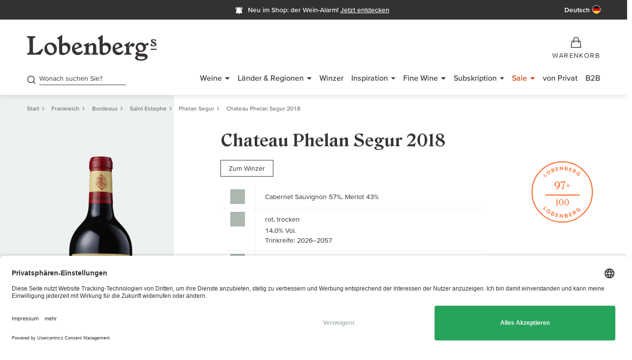

--- FILE ---
content_type: text/html; charset=utf-8
request_url: https://www.gute-weine.de/produkt/chateau-phelan-segur-jahrgang-2018-39276h/
body_size: 63094
content:
<!DOCTYPE html>
<html lang="de-DE">
<head>
    <meta charset="utf-8">

<!-- 
	(c) artundweise GmbH -

	This website is powered by TYPO3 - inspiring people to share!
	TYPO3 is a free open source Content Management Framework initially created by Kasper Skaarhoj and licensed under GNU/GPL.
	TYPO3 is copyright 1998-2026 of Kasper Skaarhoj. Extensions are copyright of their respective owners.
	Information and contribution at https://typo3.org/
-->


<title>Chateau Phelan Segur 2018 - Lobenbergs</title>
<meta http-equiv="x-ua-compatible" content="IE=edge">
<meta name="generator" content="TYPO3 CMS">
<meta name="robots" content="index, follow">
<meta name="viewport" content="width=device-width, initial-scale=1">
<meta name="description" content="Wein online kaufen bei Deutschlands bestem Weinhändler 2022. Auf gute-weine.de erzählt Heiner Lobenberg von Weinen und Lieblingswinzern.">
<meta property="og:title" content="Chateau Phelan Segur 2018">
<meta property="og:url" content="https://www.gute-weine.de/produkt/chateau-phelan-segur-jahrgang-2018-39276h/">
<meta property="og:description" content="Lobenberg: Der Ire Frank Phélan vereinte Anfang des 19. Jahrhunderts die beiden bis dahin unabhängigen Güter „Clos de Garramey“ und „Château Ségur“ zu einem Anwesen, dem malerisch gelegenen Château Phélan Ségur. Das Anwesen umfasst 65">
<meta property="og:image" content="https://res.cloudinary.com/guteweine/image/upload/v1/products/37271Hfl.png?_a=BAAE6HGY">
<meta name="twitter:card" content="summary">
<meta name="og:type" content="website">
<meta name="og:site_name" content="Lobenbergs Gute Weine">
<meta name="og:url" content="https://www.gute-weine.de/produkt/chateau-phelan-segur-jahrgang-2018-39276h/">
<meta name="og:title" content="Produkt">
<meta name="og:description" content="">
<meta name="og:image" content="https://www.gute-weine.de/fileadmin/default-images/mandant/default-share-image.jpg">
<meta name="og:image:url" content="https://www.gute-weine.de/fileadmin/default-images/mandant/default-share-image.jpg">
<meta name="format-detection" content="telephone=no">


<link rel="stylesheet" href="/_assets/9ebe51156f8229bdb6dd8b3e7a310c1f/Compiled/auw.productdetail.css?1769091910" media="screen">


<script>
var TYPO3 = Object.assign(TYPO3 || {}, Object.fromEntries(Object.entries({"lang":{"tx_auwwishlist.addtowishlist":"Auf die Wunschliste","tx_auwwishlist.addtowishlist-login":"F\u00fcr diese Funktion m\u00fcssen Sie angemeldet sein","tx_auwwishlist.removefromwishlist":"Von der Wunschliste entfernen","tx_auwwishlist_view.title":"Wunschliste.","tx_auwwishlist_view.product_saved_to_wishlists":"Der Artikel \"%s\" wurde in Ihren gew\u00e4hlten Wunschlisten gespeichert.","tx_auwwishlist_view.product_added_to_wishlist":"Der Artikel \"%s\" wurde zu Ihrer Wunschliste \"%s\" hinzugef\u00fcgt.","tx_auwwishlist_view.product_deleted_from_wishlist":"Der Artikel \"%s\" wurde von Ihrer Wunschliste \"%s\" entfernt.","tx_auwwishlist.select_the_wishlist_you_want_to_add_the_item_to":"W\u00e4hlen Sie die Wunschliste, zu der Sie den Artikel hinzuf\u00fcgen m\u00f6chten","tx_auwwishlist.add_to_wishlist":"Zur Wunschliste hinzuf\u00fcgen","tx_auwwishlist.wishlist_name":"Name der Wunschliste","tx_auwwishlist.cancel":"Abbrechen","tx_auwwishlist.create_wishlist":"Wunschliste erstellen","tx_auwwishlist.create_new_wishlist":"Neue Wunschliste erstellen","tx_auwwishlist.save_and_continue_shopping":"Speichern und weiter einkaufen","tx_auwwishlist.you_are_logged_out":"Sie sind abgemeldet","tx_auwwishlist.please_log_in_again":"Bitte melden sie sich erneut an","tx_auwwishlist.wishlist":"Wunschliste","tx_auwwishlist.error.wishlist_exists.title":"Fehler beim Anlegen der Wunschliste","tx_auwwishlist.error.wishlist_exists.msg":"Sie haben bereits eine Wunschliste mit diesem Namen.","tx_auwwishlist.rename.title":"Wunschliste umbenennen","tx_auwwishlist.rename.msg":"Die Wunschliste wurde umbenannt.","tx_auwwishlist.remove.title":"Wunschliste l\u00f6schen","tx_auwwishlist.remove.msg":"Die Wunschliste wurde gel\u00f6scht.","tx_auwwishlist.public.title":"Wunschliste ver\u00f6ffentlichen","tx_auwwishlist.is_public.msg":"Die Wunschliste ist \u00f6ffentlich.","tx_auwwishlist.is_not_public.msg":"Die Wunschliste ist nicht \u00f6ffentlich.","tx_auwwishlist.create.error.title":"Fehler beim Anlegen der Wunschliste","tx_auwwishlist.create.error.name_missing":"Bitte tragen Sie einen Namen ein.","tx_auwwishlist.create.error.name_exists":"Sie haben bereits eine Wunschliste mit diesem Namen.","tx_auwwishlist.create.title":"Wunschliste hinzugef\u00fcgt","tx_auwwishlist.create.msg":"Ihre Wunschliste wurde erfolgreich angelegt.","tx_auwwishlist.js.close":"Schlie\u00dfen","tx_auwwishlist.js.clipboard":"Zwischenablage","tx_auwwishlist.js.clipboard_copied":"Der Link wurde in die Zwischenablage kopiert.","tx_auwwishlist.js.clipboard_copied_error":"Fehler beim Kopieren. Bitte versuchen Sie es erneut.","tx_auwwishlist.js.selector_no_list":"Keine Liste gew\u00e4hlt (Wein entfernen)","tx_auwwishlist.js.selector_multiple_lists":"Mehrere Listen gew\u00e4hlt","tx_auwproduct_domain_model_product":"Produkt","product.color.css_class.rot":"rot","product.color.css_class.wei\u00df":"weiss","product.color.css_class.ros\u00e9":"rose","product.color.css_class.braun":"braun","product.color.css_class.gruen":"gruen","product.color.css_class.Mix":"mix","product.color.css_class.orange":"orange","product.type.TYPE_WINE":"Wein","product.type.TYPE_WINEPACKAGE":"Weinpaket","product.type.TYPE_ALCOHOLIC":"Spirituosen","product.type.TYPE_OIL":"\u00d6l","product.type.TYPE_GLASS":"Glas","product.type.TYPE_SPARKLING":"Schaumwein","product.type.TYPE_SWEETPORTSHERRY":"S\u00fc\u00dfwein \/ Portwein \/ Sherry","product.type.TYPE_COLLECTIONBOX":"Sammlerbox","product.type.TYPE_VIRTUAL_PRODUCT":"Virtuelles Produkt","detail.my_producer":"Mein Winzer","detail.to_producer":"zum Winzer","detail.vat":"inkl. MwSt, ","detail.vatNoComma":"inkl. MwSt ","detail.additionally":"zzgl.","detail.shipping":"Versandkosten","detail.exclusiveVat":"exkl. MwSt.,","detail.exclusiveVatNoComma":"exkl. MwSt.","detail.additionallyVatAnd":"Zzgl. MwSt. und","detail.includeZeroVatExclusive":"inkl. 0 % MwSt., exkl.","detail.shippingSingular":"Versand","detail.maxLimitReached":"Sie haben die maximale Bestellmenge von %s erreicht.","detail.minLimitReached":"Bitte beachten Sie: Die Mindestbestellmenge f\u00fcr diesen Wein betr\u00e4gt %s.","detail.lowStock":"Nur noch <span>%s\u00d7<\/span> verf\u00fcgbar","tx_auwproduct_domain_model_product.is_barrique":"Barrique","tx_auwproduct_domain_model_product.is_gereift":"Gereift","tx_auwproduct_domain_model_product.is_flaschengaerung":"Flascheng\u00e4rung","tx_auwproduct_domain_model_product.is_perlend":"Perlend","tx_auwproduct_domain_model_product.is_ungeschwefelt":"ungeschwefelt","tx_auwproduct.producer.no_producer_found":"Es wurden leider keine passenden Winzer gefunden, \u00fcberpr\u00fcfen Sie ob Ihre Eingabe korrekt ist.","tx_auwproduct.to_top":"nach oben","tx_auwproduct.price_advantage.ab_hof_preis_text":"F\u00fcr deutsche Weine zahlen Sie bei uns genau den Preis, den Sie auch direkt vor Ort am Weingut bezahlen w\u00fcrden.","tx_auwproduct.price_advantage.ab_hof_preis":"Ab-Hof-Preis","tx_auwproduct.price_advantage.b2b_preis":"B2B-Preis","tx_auwproduct.price_advantage.b2b_preis_text":"Als B2B Kunde profitieren Sie von besonders guten Konditionen. Bei den abgebildeten Preisen handelt es sich um Netto-Preise.","tx_auwproduct.price_advantage.club_preis":"Weinclub-Preis","tx_auwproduct.price_advantage.club_preis_text":"Sie erhalten auf alle Weine einen Rabatt von mindestens 10%. Ausgenommen sind Subskriptionsweine, Restposten sowie alle deutschen Weine.","tx_auwproduct.price_advantage.club_preis_not_logged_in":"Nur f\u00fcr Mitglieder des Weinclubs erh\u00e4ltlich","tx_auwproduct.price_advantage.club_preis_not_logged_in_text":"Als Weinclub-Mitglied k\u00f6nnen Sie diesen Wein kaufen und erhalten weitere attraktive Vorteile. Wenn Sie bereits Club-Mitglied sind, dann melden Sie sich in Ihrem Kundenkonto an, um diesen Wein zu kaufen.","tx_auwproduct.price_advantage.more_about_wineclub":"Mehr \u00fcber den Weinclub","tx_auwproduct.price_advantage.club_preis_not_logged_in_no_club":"Nur f\u00fcr Mitglieder des Weinclubs erh\u00e4ltlich","tx_auwproduct.price_advantage.club_preis_not_logged_in_no_club_text":"Dieser Wein ist nur f\u00fcr Mitglieder des Weinclubs erh\u00e4ltlich. Wie Sie in den Weinclub aufgenommen werden und was Ihre Vorteile sind, erfahren Sie auf folgender Seite","tx_auwproduct.price_advantage.grand_cru_preis":"Grand Cru-Preis","tx_auwproduct.price_advantage.grand_cru_preis_text":"Sie erhalten auf alle Weine einen Rabatt von mindestens 10%. Ausgenommen sind Subskriptionsweine, Restposten sowie alle deutschen Weine.","tx_auwproduct.price_advantage.grand_cru_preis_logged_in_no_gc":"Nur f\u00fcr Grand Cru Kunden erh\u00e4ltlich","tx_auwproduct.price_advantage.grand_cru_preis_logged_in_no_gc_text":"Dieser Wein ist nur f\u00fcr Grand Cru Kunden erh\u00e4ltlich. Wie Sie in den Grand Cru Club aufgenommen werden und was Ihre Vorteile sind, erfahren Sie auf folgender Seite","tx_auwproduct.price_advantage.more_about_grandcru":"Mehr \u00fcber den Grand Cru Club","tx_auwproduct.price_advantage.grand_cru_preis_not_logged_in":"Nur f\u00fcr Grand Cru Kunden erh\u00e4ltlich","tx_auwproduct.price_advantage.grand_cru_preis_not_logged_in_text":"Als Grand Cru Kunde k\u00f6nnen Sie diesen Wein kaufen und erhalten weitere attraktive Vorteile. Wenn Sie bereits Grand Cru Kunde sind, dann melden Sie sich in Ihrem Kundenkonto an um diesen Wein zu kaufen.","tx_auwproduct.price_advantage.sale":"Sale","tx_auwproduct.price_advantage.sale_text":"Dieser Artikel ist ein Restbestand. Sie erhalten die letzten Flaschen zum besonders reduzierten Preis.","tx_auwproduct.price_advantage.subscription":"Subskription","tx_auwproduct.price_advantage.subscription_text":"Sie kaufen diesen Wein vor der Markteinf\u00fchrung zum besonders g\u00fcnstigen Preis.","tx_auwproduct.price_advantage.weinpaket":"Paket-Vorteil","tx_auwproduct.price_advantage.weinpaket_text":"Bei allen Weinpaketen sparen Sie gegen\u00fcber dem Kaufpreis der einzelnen Flaschen.","tx_auwproduct.price_advantage.winzer_preis":"Winzer-Preis","tx_auwproduct.price_advantage.winzer_preis_text":"Sie kaufen alle Weine zu besonderen Freundschaftskonditionen.","tx_auwproduct.collector_box":"Sammlerbox","tx_auwproduct.accesories":"Zubeh\u00f6r","tx_auwproduct.all_wines_from":"Alle Weine von","tx_auwproduct.to_the_winery":"Zum Winzer","tx_auwproduct.allergens":"Allergene","tx_auwproduct.contains_sulphites":"enth\u00e4lt Sulfite","tx_auwproduct.bottler_information":"Abf\u00fcllerinformation","tx_auwproduct.bottler":"Abf\u00fcller","tx_auwproduct.importer":"Importeur","tx_auwproduct.good_to_know":"Gut zu wissen","tx_auwproduct.heiner_lobenberg_about":"Heiner Lobenberg \u00fcber","tx_auwproduct.winepackage_price_advantage":"Mit diesem Weinpaket sparen Sie gegen\u00fcber dem Kaufpreis der einzelnen Flaschen!","tx_auwproduct.included_wines":"Enthaltene Weine","tx_auwproduct.allergens_text":"Angaben zu den einzelnen Weinen sowie Informationen zu N\u00e4hrwerten und Zusatzstoffen finden Sie auf den jeweiligen Detailseiten","tx_auwproduct.lobenbergs_opinion":"Das sagt Lobenberg zu diesem Weinpaket","tx_auwproduct.attributes.grape_variety":"Rebsorte","tx_auwproduct.attributes.wine":"Wein","tx_auwproduct.attributes.wine_styles":"Wine Styles","tx_auwproduct.attributes.rating":"Bewertung","tx_auwproduct.attributes.location":"Lage","tx_auwproduct.attributes.allergens":"Allergene","tx_auwproduct.maturity":"Trinkreife","tx_auwproduct.packed_in":"Verpackt in","tx_auwproduct.vol":"Vol","tx_auwproduct.ingredients":"Zutaten","tx_auwproduct.nutritional_information":"N\u00e4hrwertangaben","tx_auwproduct.contains_on_average":"100ml enthalten durchschnittlich","tx_auwproduct.wine_club":"Weinclub","tx_auwproduct.gc_club":"GC Club","tx_auwproduct.bio":"Bio","tx_auwproduct.vdp":"VDP","tx_auwproduct.limited":"Limitiert","tx_auwproduct.new":"Neu","tx_auwproduct.wooden_box":"Holzkiste","tx_auwproduct.bottles":"Flaschen","tx_auwproduct.available_in_wooden_box":"Kauf ganzer %ser-Gebinde inkl. Holzkiste","tx_auwproduct.original_wooden_box":"Original Holzkiste","tx_auwproduct.collectorbox_ohk_text":"Wenn Sie diese Sammlerbox kaufen, erhalten Sie diese kostenfrei in der Original-Holzkiste.","tx_auwproduct.winepackage_ohk_text":"Wenn Sie dieses Weinpaket kaufen, erhalten Sie dieses kostenfrei in der Original-Holzkiste.","tx_auwproduct.wine_ohk_text":"Wenn Sie einen Wein kaufen, erhalten Sie diesen kostenfrei in der Original-Holzkiste.","tx_auwproduct.wines_ohk_text":"Wenn Sie %s Weine kaufen, erhalten Sie diese kostenfrei in der Original-Holzkiste.","tx_auwproduct.cuvee":"Cuv\u00e9e","tx_auwproduct.producer_search":"Nach welchem Winzer suchen Sie?","tx_auwproduct.other_vintages_and_sizes":"Andere Jahrg\u00e4nge und Gr\u00f6\u00dfen","tx_auwproduct.optgroup.label.year":"Jahrgang","tx_auwproduct.bottle_size":"Flaschengr\u00f6\u00dfe","tx_auwproduct.free_shipping_from":"Versandkostenfrei ab","tx_auwproduct.remove_filter":"Filter entfernen","tx_auwproduct.added":"Hinzugef\u00fcgt","tx_auwproduct.about":"\u00fcber","tx_auwproduct.add_to_cart":"In den Warenkorb","tx_auwproduct.login_into_shop":"Im Shop anmelden","tx_auwproduct.info_about_gc_club":"Infos zum GC Club","tx_auwproduct.info_about_wine_club":"Infos zum Weinclub","tx_auwproduct.in_stock":"Auf Lager","tx_auwproduct.not_in_stock":"Nicht auf Lager","tx_auwproduct.alternative_products.headline":"Alternative Produkte anzeigen","tx_auwproduct.alternative_products.unfortunately_not_in_stock":"Dieser Artikel ist leider nicht auf Lager.","tx_auwproduct.alternative_products.attractive_alternatives_for_you":"Wir haben Ihnen hier aber ein paar attraktive Alternativen herausgesucht.","tx_auwproduct_domain_model_product.characteristics.trocken":"trocken","tx_auwproduct_domain_model_product.characteristics.s\u00fcss":"s\u00fc\u00df","tx_auwproduct_domain_model_product.color.rot":"rot","tx_auwproduct_domain_model_product.color.wei\u00df":"wei\u00df","tx_auwproduct_domain_model_product.color.hell":"hell","tx_auwproduct_domain_model_product.color.ros\u00e9":"ros\u00e9","tx_auwproduct_domain_model_product.color.gruen":"gr\u00fcn","tx_auwproduct_domain_model_product.color.Mix":"Mix","tx_auwproduct_domain_model_product.color.braun":"braun","tx_auwproduct_domain_model_product.color.gelb":"gelb","tx_auwproduct_domain_model_product.color.orange":"orange","tx_auwproduct.voucher":"Gutschein","tx_auwproduct.rater.default.alt":"Verkostungsnotiz","tx_auwproduct.add_to_wishlist":"Zur Wunschliste hinzuf\u00fcgen","tx_auwproduct.remove_from_wishlist":"Von Wunschliste entfernen","tx_auwproduct.lvp.to_shop":"Zum von Privat Shop","tx_auwproduct.lvp.cancel":"Abbrechen","tx_auwproduct.lvp.modal.headline":"Sie werden zu Lobenbergs von Privat weitergeleitet","tx_auwproduct.lvp.modal.intro":"Wir leiten Sie nun in unseren Lobenbergs von Privat Shop weiter, tauchen Sie ein in unser Herzensprojekt: eine separate Plattform, auf der wir die gereiften Sch\u00e4tze unserer Kunden anbieten. Von Experten gepr\u00fcft und aus unserem Lager versendet.","tx_auwproduct.lvp.modal.note":"Hinweis:","tx_auwproduct.lvp.modal.note_text":"Sie ben\u00f6tigen dort eine neue Registrierung. Eine gemeinsame Bestellung beider Shops ist leider nicht m\u00f6glich.","tx_auwproduct.lvp.modal.outro":"Viel Spa\u00df beim Entdecken!"}}).filter((entry) => !['__proto__', 'prototype', 'constructor'].includes(entry[0]))));

</script>
<script src="/typo3temp/assets/compressed/merged-abfedeefd44b63727aadd924bdf23d35.js?1769092133"></script>


<script type="application/ld+json">{"@context":"https:\/\/schema.org","@type":"Product","sku":"39276H","name":"Chateau Phelan Segur","image":"https:\/\/res.cloudinary.com\/guteweine\/image\/upload\/v1\/products\/37271Hfl.png?_a=BAAE6HGY","description":"Lobenberg: Der Ire Frank Ph\u00e9lan vereinte Anfang des 19. Jahrhunderts die beiden bis dahin unabh\u00e4ngigen G\u00fcter \u201eClos de Garramey\u201c und \u201eCh\u00e2teau S\u00e9gur\u201c zu einem Anwesen, dem malerisch gelegenen Ch\u00e2teau Ph\u00e9lan S\u00e9gur. Das Anwesen umfasst 65 ha. Die Reben sind im Durchschnitt 45-50 Jahre alt. Phelan Segur hat in den letzten 10 Jahren unheimlich viel in die Weinberge investiert. Michel Rolland ist hier Consultant, was dazu f\u00fchrt, dass im Weingut mehr auf die Reife gesetzt wird. Dies Reife erreicht man allerdings nicht ohne eine dichtere Pflanzung und mehr biologische Weinbergsarbeit. Auch wird selbstverst\u00e4ndlich per Hand gelesen. Die Beeren werden komplett entrappt und nochmals mit einer optischen Sortiermaschine nachsortiert. Nur die wirklich reifen Beeren kommen letztlich in die Kelter. Der Ertrag pro Pflanze sinkt von Jahr zu Jahr. Phelan Segur hat als Regisseurin, neben dem Besitzer Thierry Gardinier, seit 5 Jahren Veronique Dausse mit im Boot. Sie kam aus der Champagne und hat hier wirklich die Hosen an. Eine wirklich qualit\u00e4tsversessene Person. Weinberge, die nicht der Perfektion entsprechen, gehen in Zweit- und Drittweine. Phelan Segur ist seit Jahren der engste Verfolger von Calon Segur hinter den Superstars Cos und Montrose. In j\u00fcngster Zeit muss Phelan sich auch etwas mit Meyney messen lassen, der so stark aufgeholt hat. Die Nase ist hochreif, lakritzig, Cassis, Brombeere in s\u00fc\u00dfer Form, aber ganz weiches Tannin in Massen. Ein sch\u00f6ner klassischer Mund, ganz reif, aber auch mit viel Terroir, viel Salz, viel Mineralik und wunderbare L\u00e4nge in dieser sehr reifen, schwarzen und roten Frucht, aber wir sind eher bei der schwarzen Frucht. Das Tannin ist seidig und samtig, der Wein ist lang, aber trotz seiner Wucht und des Volumens  insgesamt deutlich weniger fett als z.B. ein Meyney, deutlich klassischer und eleganter in der Ausrichtung, deutlich mehr in Richtung Calon Segur gehend. Das ist ein sehr stimmiger, gro\u00dfer Phelan Segur, vielleicht der beste Phelan bisher.","color":"rot","manufacturer":{"@type":"Organization","name":"Phelan Segur"},"brand":{"@type":"Brand","name":"Phelan Segur"},"offers":{"@type":"Offer","availability":"https:\/\/schema.org\/OutOfStock","price":22.5,"priceValidUntil":"2027-01-25","priceCurrency":"EUR","url":"https:\/\/www.gute-weine.de\/produkt\/chateau-phelan-segur-jahrgang-2018-39276h\/","itemOffered":{"@type":"Offer","name":"Chateau Phelan Segur","sku":"39276H"},"shippingDetails":{"@type":"OfferShippingDetails","shippingDestination":{"addressCountry":"DE"},"deliveryTime":{"@type":"ShippingDeliveryTime","businessDays":{"@type":"OpeningHoursSpecification","dayOfWeek":["https:\/\/schema.org\/Monday","https:\/\/schema.org\/Tuesday","https:\/\/schema.org\/Wednesday","https:\/\/schema.org\/Thursday","https:\/\/schema.org\/Friday"]},"cutoffTime":"18:00:00+01:00","handlingTime":{"@type":"QuantitativeValue","minValue":0,"maxValue":1,"unitCode":"DAY"},"transitTime":{"@type":"QuantitativeValue","minValue":1,"maxValue":2,"unitCode":"DAY"}},"shippingRate":{"@type":"ShippingRateSettings","shippingRate":{"@type":"MonetaryAmount","value":5,"currency":"EUR"},"freeShippingThreshold":{"@type":"MonetaryAmount","value":60,"currency":"EUR"}}}},"additionalProperty":[{"@type":"PropertyValue","name":"Flavor Profile","value":"volumin\u00f6s & kr\u00e4ftig, tanninreich"},{"@type":"PropertyValue","name":"Alcohol Content","value":"14,0 % vol."},{"@type":"PropertyValue","name":"Vintage","value":2018},{"@type":"PropertyValue","name":"Bottle Size","value":"0.375 l"},{"@type":"PropertyValue","name":"Price Per Unit","value":60},{"@type":"PropertyValue","name":"Country","value":"Frankreich"},{"@type":"PropertyValue","name":"Region","value":"Bordeaux"},{"@type":"PropertyValue","name":"Subregion","value":"Saint Estephe"},{"@type":"PropertyValue","name":"Grape","value":"Cabernet Sauvignon 57%, Merlot 43%"},{"@type":"PropertyValue","name":"Allergens","value":"Sulfite"},{"@type":"PropertyValue","name":"Rating","value":"Lobenberg 97+\/100, Bettane 95\u201396\/100, Suckling 95\u201396\/100, Jeb Dunnuck 95\/100, Gerstl 19+\/20, Pirmin Bilger 19+\/20"},{"@type":"PropertyValue","name":"Maturity","value":"2026 - 2057"}],"category":"Wein"}</script>
<link rel="apple-touch-icon" sizes="72x72" href="/_assets/9ebe51156f8229bdb6dd8b3e7a310c1f/img/Favicons/apple-icon-72x72.png">
<link rel="apple-touch-icon" sizes="76x76" href="/_assets/9ebe51156f8229bdb6dd8b3e7a310c1f/img/Favicons/apple-icon-76x76.png">
<link rel="apple-touch-icon" sizes="114x114" href="/_assets/9ebe51156f8229bdb6dd8b3e7a310c1f/img/Favicons/apple-icon-114x114.png">
<link rel="apple-touch-icon" sizes="120x120" href="/_assets/9ebe51156f8229bdb6dd8b3e7a310c1f/img/Favicons/apple-icon-120x120.png">
<link rel="apple-touch-icon" sizes="144x144" href="/_assets/9ebe51156f8229bdb6dd8b3e7a310c1f/img/Favicons/apple-icon-144x144.png">
<link rel="apple-touch-icon" sizes="152x152" href="/_assets/9ebe51156f8229bdb6dd8b3e7a310c1f/img/Favicons/apple-icon-152x152.png">
<link rel="apple-touch-icon" sizes="180x180" href="/_assets/9ebe51156f8229bdb6dd8b3e7a310c1f/img/Favicons/apple-icon-180x180.png">
<link rel="icon" type="image/png" sizes="16x16" href="/_assets/9ebe51156f8229bdb6dd8b3e7a310c1f/img/Favicons/favicon-16x16.png">
<link rel="icon" type="image/png" sizes="32x32" href="/_assets/9ebe51156f8229bdb6dd8b3e7a310c1f/img/Favicons/favicon-32x32.png">
<link rel="icon" type="image/png" sizes="96x96" href="/_assets/9ebe51156f8229bdb6dd8b3e7a310c1f/img/Favicons/favicon-96x96.png">
<link rel="manifest" href="/_assets/9ebe51156f8229bdb6dd8b3e7a310c1f/img/Favicons/manifest.json"><link rel="stylesheet" type="text/css" href="/_assets/9ebe51156f8229bdb6dd8b3e7a310c1f/Compiled/print.bundle.css" media="print" onload="this.rel='stylesheet'"><link rel="preload" href="/_assets/9ebe51156f8229bdb6dd8b3e7a310c1f/fonts/proxima-nova/ProximaVara-subset.woff2" as="font" type="font/woff2" crossorigin><link rel="preload" href="/_assets/9ebe51156f8229bdb6dd8b3e7a310c1f/fonts/roslindale/RoslindaleVariable-subset.woff2" as="font" type="font/woff2" crossorigin><script>window.auwDataLayer = window.auwDataLayer || {};
var pageview = {
  "pageview": {"context": "pageview"}
};Object.assign(pageview.pageview, {"page_type": "pdp"});Object.assign(pageview.pageview, {"url": "/produkt/"});Object.assign(pageview.pageview, {"is_category":false});Object.assign(pageview.pageview, {"pid":244});Object.assign(pageview.pageview, {"language_id":0});Object.assign(pageview.pageview, {"locale": "de_DE.UTF-8"});Object.assign(pageview.pageview, {"hreflang": "de-DE"});Object.assign(pageview.pageview, {"currency": "EUR"});Object.assign(pageview.pageview, {"trustedshops":true});Object.assign(pageview.pageview, {"debug":false});Object.assign(window.auwDataLayer, pageview);</script><script>
window.dataLayer = window.dataLayer || [];
function gtag(){dataLayer.push(arguments);}
gtag('consent', 'default', {
  'ad_storage': 'denied',
  'ad_user_data': 'denied',
  'ad_personalization': 'denied',
  'analytics_storage': 'denied',
});
</script><link rel="preload" href="https://www.googletagmanager.com/gtm.js?id=GTM-5726N25" as="script" /><!-- Google Tag Manager -->
<script>(function(w,d,s,l,i){w[l]=w[l]||[];w[l].push({'gtm.start':
new Date().getTime(),event:'gtm.js'});var f=d.getElementsByTagName(s)[0],
j=d.createElement(s),dl=l!='dataLayer'?'&l='+l:'';j.async=true;j.src=
'https://www.googletagmanager.com/gtm.js?id='+i+dl;f.parentNode.insertBefore(j,f);
})(window,document,'script','dataLayer','GTM-5726N25');</script>
<!-- End Google Tag Manager -->  <link rel="preconnect" href="https://cdn.weglot.com" />  <link rel="preconnect" href="https://api.usercentrics.eu" />
  <link rel="preconnect" href="https://app.usercentrics.eu" /><link rel="stylesheet" type="text/css" href="/_assets/9ebe51156f8229bdb6dd8b3e7a310c1f/Compiled/VariableFontProximaNova.bundle.css" media="screen"><link rel="stylesheet" type="text/css" href="/_assets/9ebe51156f8229bdb6dd8b3e7a310c1f/Compiled/VariableFontRoslindale.bundle.css" media="screen"><link rel="stylesheet" type="text/css" href="/_assets/9ebe51156f8229bdb6dd8b3e7a310c1f/Compiled/FontLgwIconV13.bundle.css" media="screen">    <script type="text/html" id="webrecommender-tmpl">
    <![CDATA[
        {{ for (var i=0; i < SC.page.products.length; i++) { }}
            {{ var p = SC.page.products[i]; }}
            {{ var categoryRaw = p.category.replace(/>/g, ", ").replace(/\|/g, " "); }}
            {{ var category = p.category.replace(/>/g, ", ").replace(/\|/g, "<br>"); }}
            {{ var price_formatted = parseFloat(p.price).format(2, 3, ".", ","); }}
            <div data-scarabitem="{{=p.id}}" style="display: inline-block" class="rec-item product-container">
                <div class="rec-item__image">
                  <a href="{{=p.link}}" title="{{=p.title}}"><img src="{{=p.image}}" class="rec-image" alt="{{=p.title}}" title="{{=p.title}}"></a>
                </div>
                <div class="wine-teaser__content">
                  <div class="rec-item__name wine-teaser__title">
                      <h4 class="b4"><a href="{{=p.link}}" title="{{=p.title}}">{{=p.title}}</a></h4>
                      <p class="b6">{{ if(p.brand) { }}{{=p.brand}}{{ } }}</p>
                  </div>
                  <div class="wine-teaser__price rec-item__price">
                      <p class="b4-wide">{{=price_formatted}} €</p>
                  </div>
              </div>
            </div>
        {{ } }}
    ]]>
    </script><link rel="preconnect" href="https://res.cloudinary.com/" crossorigin />
<link rel="canonical" href="https://www.gute-weine.de/produkt/chateau-phelan-segur-jahrgang-2018-39276h/"/>

<link rel="alternate" hreflang="de-DE" href="https://www.gute-weine.de/produkt/chateau-phelan-segur-jahrgang-2018-39276h/">
<link rel="alternate" hreflang="x-default" href="https://www.gute-weine.de/produkt/chateau-phelan-segur-jahrgang-2018-39276h/">
</head>
<body id="body_244" class="  lang-0 ">



<div id="auw-tracking" class="auw-tracking" style="display:none;" data-user-information-uri="https://www.gute-weine.de/produkt/user-information.json"></div>
<div id="auw-messages" class="weglot_dynamic_translation"></div>

<div id="view-box-site">
  
  

<header class="header-container" id="header">
    <div   class="auw-ce      auw-ce auw-ce__full-width  aboveHeaderMessage    auw-fullwidth"  style=" background:#343131 ;" ><a aria-hidden="true" id="c1682"></a>

        
    
    
        <div   class="auw-ce          html" >
    

            <a id="c88703"></a>
            
            
            
                

            
            
            

    <style>@media (min-width: 1200px) {.lgw-ribbon-spalte-4-4-4 {flex: 1}}</style>


            
                



            
            
                



            
            

        

</div>
    
        <div   class="auw-ce          auw-container" ><a aria-hidden="true" id="c88699"></a>
    <div   class="auw-ce          html" >
    

            <a id="c171821"></a>
            
            
            
                

            
            
            

    <div class="container pt__xs pb__xs d-flex" style="background: #343131;">

    <!-- LEFTE SPALTE – Desktop: leer | Mobile: Wein-Alarm -->
    <div class="lgw-ribbon-spalte-4-4-4 d-flex align-items-center left-col">
        <div class="left-mobile d-flex align-items-center">
            <a href="https://www.gute-weine.de/neu-im-shop-wein-alarm/?utm_source=website&utm_medium=above-header-banner&utm_campaign=wein-alarm" class="weinalarm-link d-flex align-items-center">
                <div class="icon-wrap mr__xxs">
                    <svg width="20" height="20" viewBox="0 0 26 26" fill="none" xmlns="http://www.w3.org/2000/svg">
                        <path d="M12.7844 22.149C13.8449 22.149 14.7029 21.291 14.7029 20.2305H10.8658C10.8658 21.291 11.7239 22.149 12.7844 22.149Z" fill="white"/>
                        <path d="M18.7532 14.9521V11.3225C18.7532 8.5432 16.7408 6.22023 14.0634 5.65608V5.35974C14.0634 4.67115 13.4921 4.1153 12.7844 4.1153C12.0767 4.1153 11.5054 4.67115 11.5054 5.35974V5.65608C8.82802 6.22023 6.8157 8.5432 6.8157 11.3225V14.9521L5.11035 18.3095H20.4585L18.7532 14.9521Z" fill="white" stroke="white" stroke-width="2"/>
                        <path d="M21.6519 8.85828C21.1367 6.35932 19.5314 4.24332 17.3422 3M3.91699 8.85828C4.43211 6.35932 6.03749 4.24332 8.22662 3" stroke="white" stroke-width="2"/>
                    </svg>
                </div>
                <p class="h5 color-white mb__zero ml__xxs mr__xs">
                    Neu im Shop: Wein-Alarm
                </p>
            </a>
        </div>
    </div>

    <!-- MITTELSPALTE – Desktop: Wein-Alarm | Mobile: leer -->
    <div class="lgw-ribbon-spalte-4-4-4 d-flex align-items-center justify-content-center middle-col middle-desktop">
        <a href="https://www.gute-weine.de/neu-im-shop-wein-alarm/?utm_source=website&utm_medium=above-header-banner&utm_campaign=wein-alarm"  class="weinalarm-link d-flex align-items-center">
            <div class="icon-wrap mr__xxs">
                <svg width="20" height="20" viewBox="0 0 26 26" fill="none" xmlns="http://www.w3.org/2000/svg">
                    <path d="M12.7844 22.149C13.8449 22.149 14.7029 21.291 14.7029 20.2305H10.8658C10.8658 21.291 11.7239 22.149 12.7844 22.149Z" fill="white"/>
                    <path d="M18.7532 14.9521V11.3225C18.7532 8.5432 16.7408 6.22023 14.0634 5.65608V5.35974C14.0634 4.67115 13.4921 4.1153 12.7844 4.1153C12.0767 4.1153 11.5054 4.67115 11.5054 5.35974V5.65608C8.82802 6.22023 6.8157 8.5432 6.8157 11.3225V14.9521L5.11035 18.3095H20.4585L18.7532 14.9521Z" fill="white" stroke="white" stroke-width="2"/>
                    <path d="M21.6519 8.85828C21.1367 6.35932 19.5314 4.24332 17.3422 3M3.91699 8.85828C4.43211 6.35932 6.03749 4.24332 8.22662 3" stroke="white" stroke-width="2"/>
                </svg>
            </div>
            <p class="h5 color-white mb__zero ml__xxs mr__xs">
                Neu im Shop: der Wein-Alarm! <u>Jetzt <span style="white-space:nowrap">entdecken</span></u>
            </p>
        </a>
    </div>

    <!-- RECHTE SPALTE – bleibt leer -->
    <div class="lgw-ribbon-spalte-4-4-4 d-flex align-items-center justify-content-end right-col" id="weglot_language_switch_container">
    </div>

</div>

<!-- CSS -->
<style>
/* Desktop / Mobile Display Regeln */
@media (max-width: 990px) {
    .middle-desktop { display: none !important; }
    .left-mobile { display: flex !important; }
}

@media (min-width: 990px) {
    .left-mobile { display: none !important; }
    .middle-desktop { display: flex !important; }

    .left-col, .middle-col, .right-col { width: 33.333%; }
    .left-col { justify-content: flex-start; }
    .middle-col { justify-content: center; }
    .right-col { justify-content: flex-end; }
}
#header .aboveHeaderMessage .left-col,
#header .aboveHeaderMessage .middle-col {position: relative; z-index: 12;}
  
.weinalarm-link {
    color: white !important;
    text-decoration: none;
    display: flex;
    align-items: center;
}
.weinalarm-link:hover {
    color: white !important;
    text-decoration: none;
    opacity: 1 !important;
}
</style>


            
                



            
            
                



            
            

        

</div>

</div>
    


    







</div>
    <div class="navigation-lang--wrapper container">
        
    <nav aria-label="" class="navigation-lang dropdown">
        
            
                    
    
            <button type="button" class="btn btn-none" data-bs-toggle="dropdown" data-bs-offset="0,5" aria-expanded="false">
                <span id="language_button--content">
                    Deutsch
                    
    
    <span class="language_flag" aria-hidden="true">
        <svg xmlns="http://www.w3.org/2000/svg" id="flag-icon-css-de" viewBox="0 0 512 512"><clipPath id="wg-round-mask"><circle cx="50%" cy="50%" r="50%" fill="white" /></clipPath><g clip-path="url(#wg-round-mask)">
            <path fill="#ffce00" d="M0 341.3h512V512H0z"/>
            <path d="M0 0h512v170.7H0z"/>
            <path fill="#d00" d="M0 170.7h512v170.6H0z"/>
        </g></svg>
    </span>


                </span>
                
                    <span id="language_button--content-en">
                        English
                        
    <span class="language_flag" aria-hidden="true">
        <svg xmlns="http://www.w3.org/2000/svg" id="flag-icon-css-gb" viewBox="0 0 512 512"><clipPath id="wg-round-mask"><circle cx="50%" cy="50%" r="50%" fill="white" /></clipPath><g clip-path="url(#wg-round-mask)">
            <path fill="#012169" d="M0 0h512v512H0z"/>
            <path fill="#FFF" d="M512 0v64L322 256l190 187v69h-67L254 324 68 512H0v-68l186-187L0 74V0h62l192 188L440 0z"/>
            <path fill="#C8102E" d="M184 324l11 34L42 512H0v-3l184-185zm124-12l54 8 150 147v45L308 312zM512 0L320 196l-4-44L466 0h46zM0 1l193 189-59-8L0 49V1z"/>
            <path fill="#FFF" d="M176 0v512h160V0H176zM0 176v160h512V176H0z"/>
            <path fill="#C8102E" d="M0 208v96h512v-96H0zM208 0v512h96V0h-96z"/>
        </g></svg>
    </span>

                    </span>
                
            </button>
        

                
        
            
        
        <ul id="language_menu" class="dropdown-menu bs-dropdown">
            
                
            
                
                        
    
            <li class="b6 disabled">
                <a aria-disabled="true" class="disabled">Dansk 
    
    <span class="language_flag"  aria-hidden="true">
        <svg xmlns="http://www.w3.org/2000/svg" id="flag-icon-css-dk" viewBox="0 0 512 512"><clipPath id="wg-round-mask"><circle cx="50%" cy="50%" r="50%" fill="white" /></clipPath><g clip-path="url(#wg-round-mask)">
          <path fill="#c8102e" d="M0 0h512.1v512H0z"/>
          <path fill="#fff" d="M144 0h73.1v512H144z"/>
          <path fill="#fff" d="M0 219.4h512.1v73.2H0z"/>
        </g></svg>
    </span>

</a>
            </li>
        

                    
            
            
                <li id="language_item--weglot-en" class="b6">
                    <a href="javascript:void(0);" class="weglot-switch-to-en">English 
    <span class="language_flag" aria-hidden="true">
        <svg xmlns="http://www.w3.org/2000/svg" id="flag-icon-css-gb" viewBox="0 0 512 512"><clipPath id="wg-round-mask"><circle cx="50%" cy="50%" r="50%" fill="white" /></clipPath><g clip-path="url(#wg-round-mask)">
            <path fill="#012169" d="M0 0h512v512H0z"/>
            <path fill="#FFF" d="M512 0v64L322 256l190 187v69h-67L254 324 68 512H0v-68l186-187L0 74V0h62l192 188L440 0z"/>
            <path fill="#C8102E" d="M184 324l11 34L42 512H0v-3l184-185zm124-12l54 8 150 147v45L308 312zM512 0L320 196l-4-44L466 0h46zM0 1l193 189-59-8L0 49V1z"/>
            <path fill="#FFF" d="M176 0v512h160V0H176zM0 176v160h512V176H0z"/>
            <path fill="#C8102E" d="M0 208v96h512v-96H0zM208 0v512h96V0h-96z"/>
        </g></svg>
    </span>
</a>
                </li>
                <li id="language_item--weglot-de" class="b6">
                    <a href="javascript:void(0);" class="weglot-switch-to-de">Deutsch 
    <span class="language_flag" aria-hidden="true">
        <svg xmlns="http://www.w3.org/2000/svg" id="flag-icon-css-de" viewBox="0 0 512 512"><clipPath id="wg-round-mask"><circle cx="50%" cy="50%" r="50%" fill="white" /></clipPath><g clip-path="url(#wg-round-mask)">
            <path fill="#ffce00" d="M0 341.3h512V512H0z"/>
            <path d="M0 0h512v170.7H0z"/>
            <path fill="#d00" d="M0 170.7h512v170.6H0z"/>
        </g></svg>
    </span>
</a>
                </li>
            
        </ul>
    </nav>















    </div>
    <div class="container">
        <div class="row header__top">
            <div class="header__top--burger">
                <button class="btn btn-none hamburger hamburger--collapse is-unloaded" id="mobileMenu__clicker" type="button" aria-controls="navigation"
                   data-is-needed-at="1199"
                   data-opening-direction="left"
                   data-sliding-submenus="true">
                <span class="hamburger-box">

                    <img class="menu-state loading-icon" title="Menü lädt" src="/_assets/9ebe51156f8229bdb6dd8b3e7a310c1f/img/lgw-loader.gif?1713329334" alt="Inhalte werden geladen - Weinglas Animation">
                  <i class="icon icon-exclamation-circle menu-state" title="Fehler - bitte laden Sie die Seite erneut"></i>
                  <i class="icon icon-sync menu-state" title="Menü laden"></i>
                  <span class="hamburger-inner"></span>
                </span>
                <span class="visually-hidden">Hauptnavigation öffnen</span>
                </button>
            </div>
            <div class="col-xl-8 header__top--logo">
                <a class="header__logo" href="/">
    
            
                    <svg viewBox="0 0 115.3102 22.6772" xmlns="http://www.w3.org/2000/svg"><g fill="#373433"><path d="m11.6842 17.3387s-.7985-.0457-3.3766-.0457l-7.9392.0457a.304.304 0 0 1 -.3194-.2737l-.0456-.5932a.2824.2824 0 0 1 .2738-.3418c1.1863-.1825 1.8479-.6159 1.8479-1.848l-.0229-10.3351c0-1.232-.6387-1.6654-1.825-1.8479a.2824.2824 0 0 1 -.2738-.3423l.0456-.5932a.304.304 0 0 1 .3194-.2735h6.6616a.3039.3039 0 0 1 .3193.2737l.0457.5932a.2824.2824 0 0 1 -.2738.3423c-1.1863.1825-1.9165.6159-1.9165 1.8479l.0231 10.6539c0 .8214.365 1.2547 1.2092 1.2547 3.1711 0 4.9735-2.03 6.5248-3.5817a.6288.6288 0 0 1 .4334-.2282h.3423a.2517.2517 0 0 1 .2737.2739v.9582a1.1823 1.1823 0 0 1 -.16.57c-.6158 1.1178-1.2319 2.19-1.7793 3.24a.3883.3883 0 0 1 -.3877.2508z"/><path d="m20.9 17.7494a5.4478 5.4478 0 0 1 -5.4981-5.635 5.2637 5.2637 0 0 1 5.4981-5.5212 5.5021 5.5021 0 0 1 5.59 5.5438 5.3725 5.3725 0 0 1 -5.59 5.6124zm1.7112-1.9394c1.5742-.6617 1.8023-2.6693.867-4.8138-.9811-2.2358-2.8061-3.3081-4.312-2.6465-1.5742.6844-1.7566 2.6693-.844 4.8367.9353 2.1674 2.6236 3.3309 4.289 2.6236z"/><path d="m31.2112 7.8708a4.3149 4.3149 0 0 1 3.194-1.2776 3.9841 3.9841 0 0 1 4.1748 4.3348c0 4.1066-3.3307 6.7528-7.2319 6.7528-1.6654 0-2.8518-.844-2.8518-2.6691l-.0228-10.2436a1.4727 1.4727 0 0 0 -1.3235-1.5056c-.2053-.0457-.2966-.137-.2966-.3194v-.4563a.352.352 0 0 1 .228-.3651 9.1528 9.1528 0 0 0 3.08-1.9392.5394.5394 0 0 1 .4338-.1825h.3878a.2817.2817 0 0 1 .274.2966zm.0458 6.3881a1.5019 1.5019 0 0 0 1.62 1.5968 3.3134 3.3134 0 0 0 3.308-3.4905 3.0258 3.0258 0 0 0 -3.0571-3.3309 2.6173 2.6173 0 0 0 -1.8706.7986z"/><path d="m39.9484 12.1827c0-3.1484 2.1217-5.5895 5.1331-5.5895a3.63 3.63 0 0 1 3.6732 2.9659 1.5842 1.5842 0 0 1 .0455.365v.32a.3314.3314 0 0 1 -.228.3421l-5.8861 2.2357a3.3127 3.3127 0 0 0 3.422 2.464 3.7314 3.7314 0 0 0 2.715-1.346.3541.3541 0 0 1 .4791-.0912l.3192.2282a.3562.3562 0 0 1 .0915.4334 4.9825 4.9825 0 0 1 -4.563 3.171 5.2535 5.2535 0 0 1 -5.2015-5.4986zm6.0916-2.0988a1.6311 1.6311 0 0 0 -1.5742-2.1218c-1.7567 0-2.464 1.8252-1.9392 3.7187z"/><path d="m54.8224 14.3956c0 1.2321.1824 1.6655 1.3688 1.848a.2824.2824 0 0 1 .2737.3423l-.0457.4791a.3038.3038 0 0 1 -.3192.2737h-5.3842a.3042.3042 0 0 1 -.32-.2737l-.0455-.4791a.2824.2824 0 0 1 .2737-.3423c1.1864-.1825 1.5285-.6159 1.5285-1.848l-.0225-3.4448a1.473 1.473 0 0 0 -1.323-1.5058c-.2053-.0455-.2966-.1369-.2966-.3194v-.4791a.324.324 0 0 1 .2282-.3421 16.6557 16.6557 0 0 0 3.7414-1.5971.9221.9221 0 0 1 .502-.16.1963.1963 0 0 1 .2053.2509l-.5019 2.327a5.6693 5.6693 0 0 1 4.038-2.19 2.8439 2.8439 0 0 1 2.8291 3.1027v4.3574c0 1.2321.2964 1.6655 1.4828 1.848a.2825.2825 0 0 1 .2739.3423l-.0457.4791a.304.304 0 0 1 -.3193.2737h-5.4982a.3042.3042 0 0 1 -.3195-.2737l-.0455-.4791a.2823.2823 0 0 1 .2737-.3423c1.1862-.1825 1.3915-.6159 1.3915-1.848v-4.2653a1.1758 1.1758 0 0 0 -1.209-1.3 3.72 3.72 0 0 0 -2.7148 1.7567z"/><path d="m67.3007 7.8708a4.3145 4.3145 0 0 1 3.1939-1.2776 3.9841 3.9841 0 0 1 4.1754 4.3348c0 4.1066-3.3309 6.7528-7.2321 6.7528-1.6653 0-2.8516-.844-2.8516-2.6691l-.0233-10.2436a1.4728 1.4728 0 0 0 -1.323-1.5056c-.2054-.0457-.2968-.137-.2968-.3194v-.4563a.3522.3522 0 0 1 .2282-.3651 9.1508 9.1508 0 0 0 3.08-1.9392.54.54 0 0 1 .4333-.1825h.3878a.2816.2816 0 0 1 .2737.2966zm.0455 6.3881a1.5021 1.5021 0 0 0 1.62 1.5968 3.3133 3.3133 0 0 0 3.308-3.4905 3.0258 3.0258 0 0 0 -3.057-3.3309 2.6176 2.6176 0 0 0 -1.8708.7986z"/><path d="m76.0377 12.1827c0-3.1484 2.1216-5.5895 5.1333-5.5895a3.63 3.63 0 0 1 3.673 2.9659 1.5831 1.5831 0 0 1 .0457.365v.32a.3316.3316 0 0 1 -.2282.3421l-5.8861 2.2357a3.3131 3.3131 0 0 0 3.4221 2.464 3.7322 3.7322 0 0 0 2.7151-1.346.3538.3538 0 0 1 .4789-.0912l.3194.2282a.356.356 0 0 1 .0913.4334 4.9824 4.9824 0 0 1 -4.5628 3.171 5.2536 5.2536 0 0 1 -5.2017-5.4986zm6.0914-2.0988a1.631 1.631 0 0 0 -1.5742-2.1218c-1.7567 0-2.4637 1.8252-1.9391 3.7187z"/><path d="m94.1056 7.0039a1.42 1.42 0 0 1 1.5513 1.483 1.5785 1.5785 0 0 1 -.6387 1.3l-1.0265.7757a.2447.2447 0 0 1 -.365-.1141 1.069 1.069 0 0 0 -1.0039-.7985c-.57 0-1.2092.4791-1.711 1.6654v3.08c0 1.3234.6159 1.6655 1.8022 1.848a.2825.2825 0 0 1 .2738.3423l-.0457.4791a.304.304 0 0 1 -.3193.2737h-5.8175a.304.304 0 0 1 -.32-.2737l-.0457-.4791a.2824.2824 0 0 1 .2737-.3423c1.1864-.1825 1.5285-.6159 1.5285-1.848l-.0218-3.4446a1.4731 1.4731 0 0 0 -1.3237-1.5058c-.2053-.045-.2963-.1369-.2963-.3194v-.4791a.3414.3414 0 0 1 .2282-.3421 15.6509 15.6509 0 0 0 4.1518-2.2815.6864.6864 0 0 1 .4336-.1825.208.208 0 0 1 .2053.2966 27.5555 27.5555 0 0 0 -1.5289 4.6314c1.05-1.8937 2.7837-3.7645 4.0156-3.7645z"/><path d="m101.1773 6.5477a4.8483 4.8483 0 0 1 4.0151 1.9392c.3652-.7757.9355-1.5514 1.7567-1.5514a1.0728 1.0728 0 0 1 1.1635 1.0951 1.21 1.21 0 0 1 -1.2774 1.1636.3693.3693 0 0 0 -.3879-.4791c-.3421 0-.5931.3878-.7756.7983a3.8889 3.8889 0 0 1 .1825 1.1635 4.3155 4.3155 0 0 1 -4.6085 4.2664 5.5963 5.5963 0 0 1 -1.4144-.16c-.4107.16-.73.3878-.73.73 0 .3879.3193.6159 1.0492.73 1.1635.1825 2.7377.0686 4.1066.1825 1.8024.1369 3.08 1.0267 3.08 2.7148 0 2.1446-2.692 3.5363-5.863 3.5363-3.5363 0-5.3614-1.1635-5.3614-2.6236 0-1.0039.9353-1.5742 1.8025-1.8708a2.1707 2.1707 0 0 1 -1.3689-1.8935c0-1.0039 1.0037-1.6883 2.076-1.962a3.8894 3.8894 0 0 1 -2.0076-3.5589 4.3235 4.3235 0 0 1 4.5626-4.2204zm.2966 14.8976c1.8708 0 3.4678-.5477 3.4678-1.483 0-.5019-.4107-.8669-1.118-.89a24.1531 24.1531 0 0 1 -4.3574-.3194l-.4793-.1368a1.44 1.44 0 0 0 -.6387 1.2091c0 1.004 1.0266 1.6201 3.1256 1.6201zm-.89-13.0954a1.9277 1.9277 0 0 0 -2.0078 2.099c0 1.483 1.118 3.2852 2.8292 3.2852a1.8794 1.8794 0 0 0 2.0075-2.0533c.0002-1.5742-1.1177-3.3308-2.8287-3.3308z"/><path d="m110.3131 9.742a.1475.1475 0 0 1 -.173-.1463l-.0265-1.7423a.1818.1818 0 0 1 .1861-.1862h.2263a.28.28 0 0 1 .2393.1463 2.7846 2.7846 0 0 0 2.1414 1.3433c.5054 0 .8778-.24.8778-.6118 0-.4123-.3325-.5986-.9443-.9045-.4258-.2127-.9843-.532-1.3831-.7846a2.1424 2.1424 0 0 1 -1.21-1.7557c0-1.0109.7979-1.5961 1.9151-1.5961a12.58 12.58 0 0 1 1.6095.3326c.2793 0 .3456-.16.5451-.16h.1864a.133.133 0 0 1 .1463.1462l.0265 1.5562a.1713.1713 0 0 1 -.1728.1862h-.2132a.3054.3054 0 0 1 -.2393-.16c-.2129-.2926-.8779-1.25-1.809-1.25a.5865.5865 0 0 0 -.6516.5453c0 .3725.3457.6252.7981.9045.4388.266.9973.5852 1.463.8247a1.9971 1.9971 0 0 1 1.29 1.6891c0 1.0906-.9177 1.7557-2.1281 1.7557-.5319 0-1.29-.12-1.6625-.1465a5.317 5.317 0 0 0 -1.0375.0139z"/><path d="m115.1226 13.0627a.1725.1725 0 0 0 .1876-.1743v-.5894a.1725.1725 0 0 0 -.1876-.1742h-4.9844a.1725.1725 0 0 0 -.1876.1742v.5894a.1725.1725 0 0 0 .1876.1743z"/></g></svg>
                
        
</a>

            </div>
            <div class="col-xl-4 header__top--metanavigation">
                <ul class="user-menu" id="userMenu">
                        <li class="user-menu__wishlist js-login d-none" id="js-wishlist">
                            <a class="user-menu__link" title="Ihre Wunschliste" href="/wunschliste/">
                                <div class="user-menu__icon" aria-hidden="true">
                                  <svg fill="none" height="20" viewBox="0 0 20 20" width="20" aria-hidden="true" xmlns="http://www.w3.org/2000/svg">
                                    <path data-fill="#FF601E" fill="#383434" fill-rule="evenodd" clip-rule="evenodd" d="m.25 5.92486c0-3.09985 2.45881-5.67486 5.51821-5.67486 1.70855 0 3.23038.81104 4.23179 2.0622 1.0014-1.25116 2.5232-2.0622 4.2318-2.0622 3.0594 0 5.5182 2.57501 5.5182 5.67486 0 .98146-.363 1.88234-.7757 2.60947-.4148.73076-.9139 1.34383-1.2418 1.74417l-.0077.0093-.0079.0091c-.8341.9538-2.6218 3.0026-4.2014 4.8134l-2.9492 3.3815-.0008.0008c0 .0001-.0002.0003-.5655-.4926-.55505.5044-.55508.5044-.55513.5043l-.24462-.2698c-.15656-.1729-.38186-.4221-.65703-.7275-.55027-.6106-1.3003-1.4462-2.09903-2.3456-1.58822-1.7883-3.39736-3.8606-4.19282-4.9033-.00015-.0002.00015.0002 0 0-.06912-.0905-.14035-.1824-.21288-.27594-.8124-1.04814-1.78849-2.30746-1.78849-4.0573zm9.75 12.07514-.55513.5043.56673.6236.5539-.6353zm-.01047-1.1291 2.39557-2.7467c1.5744-1.8048 3.3565-3.8471 4.1947-4.80563.3266-.3988.7474-.92117 1.09-1.52464.3472-.61181.5802-1.24995.5802-1.86907 0-2.3175-1.8326-4.17486-4.0182-4.17486-1.5383 0-2.8974.92341-3.5567 2.28547l-.6751 1.39447-.67506-1.39447c-.65936-1.36206-2.01846-2.28547-3.55673-2.28547-2.18563 0-4.01821 1.85736-4.01821 4.17486 0 1.21651.66095 2.07747 1.52453 3.20238.05554.07235.11192.14579.16902.22049.75421.98877 2.52168 3.01547 4.12219 4.81767.79564.8959 1.54313 1.7286 2.09179 2.3375.12087.1341.23208.2573.332.368z" />
                                  </svg>
                                </div>
                                <p class="font-size__small font-style__uppercase font-style__letterspacing d-none d-lg-block">Wunschliste</p>
                            </a>
                        </li>
                        <li class="user-menu__account loggedIn js-login d-none" id="js-account">
                            <a class="user-menu__link" title="Mein Konto" href="/mein-konto/">
                                <div class="user-menu__icon" aria-hidden="true">
                                  <svg width="32" height="32" viewBox="0 0 32 32" fill="none" aria-hidden="true" xmlns="http://www.w3.org/2000/svg">
                                    <path d="M24.2949 25.888H7.62207V23.1915C7.62207 20.3316 10.0276 17.9619 12.9308 17.9619H19.0691C21.9723 17.9619 24.3778 20.3316 24.3778 23.1915V25.888H24.2949Z" fill="#383434" stroke="#383434" stroke-width="1.5"/>
                                    <path d="M15.9169 15.9187C18.6656 15.9187 20.8939 13.7237 20.8939 11.016C20.8939 8.30831 18.6656 6.11328 15.9169 6.11328C13.1682 6.11328 10.9399 8.30831 10.9399 11.016C10.9399 13.7237 13.1682 15.9187 15.9169 15.9187Z" fill="#383434" stroke="#383434" stroke-width="1.5"/>
                                  </svg>
                                </div>
                                <p class="font-size__small font-style__uppercase font-style__letterspacing d-none d-lg-block">Mein Konto</p>
                            </a>
                        </li>
                        <li class="user-menu__account js-no-login d-none" linkAccessRestrictedPages="1">
                            <a class="user-menu__link show-login-layer" title="Anmelden oder registrieren" href="/login/">
                                <div class="user-menu__icon" aria-hidden="true">
                                  <svg fill="none" height="22" viewBox="0 0 19 22" width="19" aria-hidden="true" xmlns="https://www.w3.org/2000/svg">
                                    <g clip-rule="evenodd" fill="#383434" fill-rule="evenodd">
                                      <path d="m6.30875 13.5981c-2.49967 0-4.55875 2.0445-4.55875 4.4796v1.9465h15.2558v-1.9465c0-2.4351-2.0591-4.4796-4.5588-4.4796zm-6.05875 4.4796c0-3.2847 2.75198-5.9796 6.05875-5.9796h6.13825c3.3068 0 6.0588 2.6949 6.0588 5.9796v3.4465h-18.2558z"/><path d="m9.29495 1.75c-2.34515 0-4.22696 1.86982-4.22696 4.15272s1.88181 4.15268 4.22696 4.15268 4.22695-1.86978 4.22695-4.15268-1.8818-4.15272-4.22695-4.15272zm-5.72696 4.15272c0-3.1325 2.57472-5.65272 5.72696-5.65272 3.15225 0 5.72695 2.52022 5.72695 5.65272s-2.5747 5.65268-5.72695 5.65268c-3.15224 0-5.72696-2.52018-5.72696-5.65268z"/>
                                    </g>
                                  </svg>
                                </div>
                                <p class="font-size__small font-style__uppercase font-style__letterspacing d-none d-lg-block">Anmelden</p>
                            </a>
                        </li>
                    <li class="user-menu__basket" id="user-menu-basket" title="Zum Warenkorb">
                        




<div id="auw-cart__mini" class="auwCart auw-cart__mini"
     data-ajax-cart-amount-uri="https://www.gute-weine.de/produkt/cart-amount.json"
     data-ajax-cart-contents-uri="https://www.gute-weine.de/produkt/cart-contents.json">
    <a class="auw-cart__mini--cart user-menu__link" href="/warenkorb/">
        <div class="user-menu__icon">
          <svg fill="none" height="23" viewBox="0 0 22 23" width="22" aria-hidden="true" xmlns="https://www.w3.org/2000/svg"><g clip-rule="evenodd" fill="#383434" fill-rule="evenodd"><path d="m1.75989 8.4126h18.03091l1.5986 14.2652h-21.228144zm1.34129 1.5-1.26244 11.2652h17.87316l-1.2624-11.2652z"/><path d="m10.9184 1.9563c-2.3188 0-4.11383 1.73518-4.11383 3.70909v6.73231h-1.5v-6.73231c0-2.92235 2.59194-5.209091 5.61383-5.209091 3.0219 0 5.6138 2.286741 5.6138 5.209091v6.73231h-1.5v-6.73231c0-1.97391-1.795-3.70909-4.1138-3.70909z"/></g></svg>
          <p class="auw-cart__mini--amount"></p>
        </div>
        <p class="font-size__small font-style__uppercase font-style__letterspacing d-none d-lg-block">Warenkorb</p>
    </a>
    <div class="auw-cart__mini--wrapper weglot_dynamic_translation">
        <div id="auw-cart__mini--layer" class="auw-cart__mini--layer"></div>
        <a class="auw-cart__mini--layer--tocart" href="/warenkorb/">Warenkorb ansehen</a>
    </div>
</div>



                    </li>
                </ul>
            </div>
        </div>
        <div class="row header__bottom">
            <div class="header__bottom--search">
                <div id="searchbox">
                    <svg fill="none" height="18" viewBox="0 0 18 18" width="18" aria-hidden="true" xmlns="https://www.w3.org/2000/svg"><g clip-rule="evenodd" fill="#383434" fill-rule="evenodd"><path d="m16.4697 17.5304-4.1067-4.1067 1.0607-1.0607 4.1067 4.1067z"/><path d="m8.27343 2.3501c-3.27137 0-5.92333 2.65196-5.92333 5.92333s2.65196 5.92337 5.92333 5.92337 5.92337-2.652 5.92337-5.92337-2.652-5.92333-5.92337-5.92333zm-7.423332 5.92333c0-4.09979 3.323542-7.423332 7.423332-7.423332 4.09977 0 7.42337 3.323542 7.42337 7.423332 0 4.09977-3.3236 7.42337-7.42337 7.42337-4.09979 0-7.423332-3.3236-7.423332-7.42337z"/></g></svg>
                    <div class="tx_solr container" data-uid=""><div class="row"><div class="col-md-12"><div class="tx-solr-search-form"><form data-suggest="/autosuggest/ajax.suggest" method="get" class="searchbox" id="tx-solr-search-form-pi-results" action="/suche/" data-suggest-header="Top Results" accept-charset="utf-8"><div class="input-group"><input type="search" id="searchtextbox" class="tx-solr-q js-solr-q tx-solr-suggest tx-solr-suggest-focus form-control searchbox__input"
               autocomplete="off" title="Suchfunktion"
               placeholder="Wonach suchen Sie?" name="tx_solr[q]" value="" /><svg class="searchtextbox__spinner searchbox__spinner svg-spin" viewBox="0 0 24 24" fill="none" aria-hidden="true" xmlns="http://www.w3.org/2000/svg"><path opacity=".5" fill-rule="evenodd" clip-rule="evenodd" d="M12 22.5159c3.8918 0 7.2897-2.1141 9.1082-5.2565.8953-1.5471 1.4077-3.3434 1.4077-5.2594 0-5.8078-4.7081-10.5159-10.5159-10.5159S1.4841 6.1922 1.4841 12 6.1922 22.5159 12 22.5159zm.0001-2.02c3.144 0 5.8892-1.7078 7.3584-4.2464.7235-1.25 1.1375-2.7014 1.1375-4.2495 0-4.6922-3.8037-8.496-8.4959-8.496-4.6922 0-8.496 3.8038-8.496 8.496 0 4.6922 3.8038 8.4959 8.496 8.4959z" fill="#000"/><path d="M20.4935 12c0-4.5552-3.586-8.273-8.089-8.484C12.1814 3.5054 12 3.3253 12 3.102V1.8887c0-.2234.1818-.4053.405-.3968 5.62.2128 10.1108 4.836 10.1108 10.5081 0 1.7696-.4371 3.4372-1.2093 4.9005-.1042.1975-.3521.2633-.5455.1518l-1.0513-.6065c-.1936-.1117-.259-.3588-.1565-.5574.601-1.1651.9403-2.4871.9403-3.8884z" fill="#000"/></svg><i class="icon icon-close" id="searchtextboxClose"></i></div><div class="searchbox__result--container tx-solr-autocomplete autocomplete-suggestions"><div class="container"><div class="searchbox__result tx-solr-autosuggest col-12"></div></div></div></form></div></div></div></div>
                </div>
            </div>
            <div class="header__bottom--navigation">
                <nav id="menu" role="navigation">
                    <ul class="navigation">
                        
                            
                                    <li class="navigation__item has-children dropdown" id="m6258">
                                        <button class="navTitle-holder btn btn-none dropdown-toggle" type="button" data-bs-toggle="dropdown" data-bs-offset="0,20"
                                                aria-expanded="false"
                                            data-link="/weine/">Weine</button>
                                        <div class="navigation__dropdown--wrapper dropdown-menu">
                                            
    <ul class="navigation__dropdown container">
        
            
    
    
    
    
        
    
    <li class="navigation__item has-children Panel" id="m6259">
        <a class="navigation__link" href="/weine/"><span>Alle Weine</span></a>
        
            
    <ul class="sub-navigation">
        
            
    
    
    
    
    <li class="navigation__item" id="m6260">
        <a class="navigation__link" href="/rebsorten/rotweine/"><span>Rotwein</span></a>
        
    </li>

        
            
    
    
    
    
    <li class="navigation__item" id="m6261">
        <a class="navigation__link" href="/rebsorten/weissweine/"><span>Weißwein</span></a>
        
    </li>

        
            
    
    
    
    
    <li class="navigation__item" id="m6264">
        <a class="navigation__link" href="/eine-entdeckung-wert/rosewein/"><span>Roséwein</span></a>
        
    </li>

        
            
    
    
    
    
    <li class="navigation__item" id="m6263">
        <a class="navigation__link" href="/eine-entdeckung-wert/schaumweine/"><span>Schaumwein</span></a>
        
    </li>

        
            
    
    
    
    
    <li class="navigation__item" id="m11798">
        <a class="navigation__link" href="/eine-entdeckung-wert/suessweine/"><span>Süßwein</span></a>
        
    </li>

        
            
    
    
    
    
    <li class="navigation__item" id="m7796">
        <a class="navigation__link" href="/eine-entdeckung-wert/portwein/"><span>Portwein</span></a>
        
    </li>

        
            
    
    
    
    
    <li class="navigation__item" id="m6265">
        <a class="navigation__link" href="/eine-entdeckung-wert/bioweine/"><span>Biowein</span></a>
        
    </li>

        
            
    
    
    
    
    <li class="navigation__item" id="m7260">
        <a class="navigation__link" href="/naturwein/"><span>Naturwein</span></a>
        
    </li>

        
            
    
    
    
    
    <li class="navigation__item" id="m8130">
        <a class="navigation__link" href="/eine-entdeckung-wert/alkoholfreier-wein/"><span>Alkoholfreier Wein</span></a>
        
    </li>

        
            
    
    
    
    
    <li class="navigation__item" id="m6262">
        <a class="navigation__link" href="/eine-entdeckung-wert/weinpakete/"><span>Weinpakete</span></a>
        
    </li>

        
            
    
    
    
    
    <li class="navigation__item" id="m6266">
        <a class="navigation__link" href="/spirituosen/"><span>Spirituosen</span></a>
        
    </li>

        
            
    
    
    
    
    <li class="navigation__item" id="m6267">
        <a class="navigation__link" href="/eine-entdeckung-wert/oele-sossen/"><span>Öle &amp; Soßen</span></a>
        
    </li>

        
    </ul>

        
    </li>

        
            
    
    
    
    
        
    
    <li class="navigation__item has-children Panel" id="m7414">
        <a class="navigation__link" href="/weine/glaeser-zubehoer/"><span>Gläser &amp; Zubehör</span></a>
        
            
    <ul class="sub-navigation">
        
            
    
    
    
    
    <li class="navigation__item" id="m8238">
        <a class="navigation__link" href="/weine/glaeser-zubehoer/gutscheine/"><span>Gutscheine</span></a>
        
    </li>

        
            
    
    
    
    
    <li class="navigation__item" id="m7416">
        <a class="navigation__link" href="/weine/glaeser-zubehoer/coravin/"><span>Coravin Wine Access System</span></a>
        
    </li>

        
            
    
    
    
    
    <li class="navigation__item" id="m7420">
        <a class="navigation__link" href="/weine/glaeser-zubehoer/glaeser/das-gabriel-glas/"><span>Das Gabriel Glas</span></a>
        
    </li>

        
            
    
    
    
    
    <li class="navigation__item" id="m7419">
        <a class="navigation__link" href="/weine/glaeser-zubehoer/glaeser/josephinenhuette/"><span>Josephinenhütte</span></a>
        
    </li>

        
            
    
    
    
    
    <li class="navigation__item" id="m8216">
        <a class="navigation__link" href="/weine/glaeser-zubehoer/glaeser/markthomas-glaeser/"><span>MarkThomas Gläser</span></a>
        
    </li>

        
            
    
    
    
    
    <li class="navigation__item" id="m7422">
        <a class="navigation__link" href="/weine/glaeser-zubehoer/glaeser/riedel-glaeser/"><span>Riedel Gläser</span></a>
        
    </li>

        
            
    
    
    
    
    <li class="navigation__item" id="m7421">
        <a class="navigation__link" href="/weine/glaeser-zubehoer/glaeser/zalto-denkart/"><span>Zalto Denk&#039;Art</span></a>
        
    </li>

        
            
    
    
    
    
    <li class="navigation__item" id="m7423">
        <a class="navigation__link" href="/weine/glaeser-zubehoer/kistenfreund/"><span>Kistenfreund</span></a>
        
    </li>

        
            
    
    
    
    
    <li class="navigation__item" id="m7881">
        <a class="navigation__link" href="/weine/glaeser-zubehoer/accessoires/forge-de-laguiole/"><span>Forge de Laguiole Sommelier Messer</span></a>
        
    </li>

        
            
    
    
    
    
    <li class="navigation__item" id="m11574">
        <a class="navigation__link" href="https://www.gute-weine.de/suche/?tx_solr%5Bq%5D=Pulltex+Korkenzieher"><span>Pulltex Korkenzieher</span></a>
        
    </li>

        
            
    
    
    
    
    <li class="navigation__item" id="m8203">
        <a class="navigation__link" href="https://www.gute-weine.de/68828h/"><span>Lobenbergs Weinmagazin</span></a>
        
    </li>

        
            
    
    
    
    
    <li class="navigation__item" id="m7418">
        <a class="navigation__link" href="https://www.gute-weine.de/72073h/"><span>Lobenbergs Weinkühler</span></a>
        
    </li>

        
            
    
    
    
    
    <li class="navigation__item" id="m7417">
        <a class="navigation__link" href="/weine/glaeser-zubehoer/the-durand/"><span>The Durand</span></a>
        
    </li>

        
            
    
    
    
    
    <li class="navigation__item" id="m11605">
        <a class="navigation__link" href="/weine/glaeser-zubehoer/accessoires/bottlebag/"><span>Bottle.Bag</span></a>
        
    </li>

        
            
    
    
    
    
    <li class="navigation__item" id="m7424">
        <a class="navigation__link" href="/weine/glaeser-zubehoer/"><span>– Alle ansehen</span></a>
        
    </li>

        
    </ul>

        
    </li>

        
            
    
    
    
    
        
    
    <li class="navigation__item has-children Panel" id="m6271">
        <a class="navigation__link" href="/rebsorten/rotweine/"><span>Rote Rebsorten</span></a>
        
            
    <ul class="sub-navigation">
        
            
    
    
    
    
    <li class="navigation__item" id="m6273">
        <a class="navigation__link" href="/rebsorten/rotweine/cabernet-sauvignon/"><span>Cabernet Sauvignon</span></a>
        
    </li>

        
            
    
    
    
    
    <li class="navigation__item" id="m6272">
        <a class="navigation__link" href="/rebsorten/rotweine/merlot/"><span>Merlot</span></a>
        
    </li>

        
            
    
    
    
    
    <li class="navigation__item" id="m6274">
        <a class="navigation__link" href="/rebsorten/rotweine/cabernet-franc/"><span>Cabernet Franc</span></a>
        
    </li>

        
            
    
    
    
    
    <li class="navigation__item" id="m6275">
        <a class="navigation__link" href="/rebsorten/rotweine/syrah/"><span>Syrah</span></a>
        
    </li>

        
            
    
    
    
    
    <li class="navigation__item" id="m6277">
        <a class="navigation__link" href="/rebsorten/rotweine/grenache/"><span>Grenache</span></a>
        
    </li>

        
            
    
    
    
    
    <li class="navigation__item" id="m8031">
        <a class="navigation__link" href="/rebsorten/rotweine/sangiovese/"><span>Sangiovese</span></a>
        
    </li>

        
            
    
    
    
    
    <li class="navigation__item" id="m6278">
        <a class="navigation__link" href="/rebsorten/rotweine/nebbiolo/"><span>Nebbiolo</span></a>
        
    </li>

        
            
    
    
    
    
    <li class="navigation__item" id="m6276">
        <a class="navigation__link" href="/rebsorten/rotweine/pinot-noir/"><span>Pinot Noir</span></a>
        
    </li>

        
            
    
    
    
    
    <li class="navigation__item" id="m6279">
        <a class="navigation__link" href="/rebsorten/rotweine/tempranillo/"><span>Tempranillo</span></a>
        
    </li>

        
            
    
    
    
    
    <li class="navigation__item" id="m8023">
        <a class="navigation__link" href="/rebsorten/rotweine/blaufraenkisch/"><span>Blaufränkisch</span></a>
        
    </li>

        
            
    
    
    
    
    <li class="navigation__item" id="m8032">
        <a class="navigation__link" href="/rebsorten/rotweine/malbec/"><span>Malbec</span></a>
        
    </li>

        
    </ul>

        
    </li>

        
            
    
    
    
    
        
    
    <li class="navigation__item has-children Panel" id="m6282">
        <a class="navigation__link" href="/rebsorten/weissweine/"><span>Weiße Rebsorten</span></a>
        
            
    <ul class="sub-navigation">
        
            
    
    
    
    
    <li class="navigation__item" id="m6283">
        <a class="navigation__link" href="/rebsorten/weissweine/riesling/"><span>Riesling</span></a>
        
    </li>

        
            
    
    
    
    
    <li class="navigation__item" id="m6284">
        <a class="navigation__link" href="/rebsorten/weissweine/chardonnay/"><span>Chardonnay</span></a>
        
    </li>

        
            
    
    
    
    
    <li class="navigation__item" id="m6285">
        <a class="navigation__link" href="/rebsorten/weissweine/sauvignon-blanc/"><span>Sauvignon Blanc</span></a>
        
    </li>

        
            
    
    
    
    
    <li class="navigation__item" id="m6286">
        <a class="navigation__link" href="/rebsorten/weissweine/gruener-veltliner/"><span>Grüner Veltliner</span></a>
        
    </li>

        
            
    
    
    
    
    <li class="navigation__item" id="m6287">
        <a class="navigation__link" href="/rebsorten/weissweine/chenin-blanc/"><span>Chenin Blanc</span></a>
        
    </li>

        
            
    
    
    
    
    <li class="navigation__item" id="m6288">
        <a class="navigation__link" href="/rebsorten/weissweine/weissburgunder/"><span>Weißburgunder</span></a>
        
    </li>

        
            
    
    
    
    
    <li class="navigation__item" id="m7242">
        <a class="navigation__link" href="/rebsorten/weissweine/grauburgunder/"><span>Grauburgunder</span></a>
        
    </li>

        
            
    
    
    
    
    <li class="navigation__item" id="m8047">
        <a class="navigation__link" href="/rebsorten/weissweine/viognier/"><span>Viognier</span></a>
        
    </li>

        
            
    
    
    
    
    <li class="navigation__item" id="m6289">
        <a class="navigation__link" href="/rebsorten/weissweine/semillon/"><span>Semillon</span></a>
        
    </li>

        
            
    
    
    
    
    <li class="navigation__item" id="m6290">
        <a class="navigation__link" href="/rebsorten/weissweine/roussanne/"><span>Roussanne</span></a>
        
    </li>

        
    </ul>

        
    </li>

        
            
    
    
    
    
        
    
    <li class="navigation__item has-children Panel" id="m6293">
        <a class="navigation__link" href="/wine-styles/"><span>Wine Styles</span></a>
        
            
    <ul class="sub-navigation">
        
            
    
    
    
    
    <li class="navigation__item" id="m6294">
        <a class="navigation__link" href="/wine-styles/fruchtbetont/"><span>fruchtbetont</span></a>
        
    </li>

        
            
    
    
    
    
    <li class="navigation__item" id="m6295">
        <a class="navigation__link" href="/wine-styles/leicht-frisch/"><span>leicht &amp; frisch</span></a>
        
    </li>

        
            
    
    
    
    
    <li class="navigation__item" id="m6296">
        <a class="navigation__link" href="/wine-styles/frische-saeure/"><span>frische Säure</span></a>
        
    </li>

        
            
    
    
    
    
    <li class="navigation__item" id="m6297">
        <a class="navigation__link" href="/wine-styles/niedrige-saeure/"><span>niedrige Säure</span></a>
        
    </li>

        
            
    
    
    
    
    <li class="navigation__item" id="m6298">
        <a class="navigation__link" href="/wine-styles/mineralisch/"><span>mineralisch</span></a>
        
    </li>

        
            
    
    
    
    
    <li class="navigation__item" id="m6299">
        <a class="navigation__link" href="/wine-styles/voll-rund/"><span>voll &amp; rund</span></a>
        
    </li>

        
            
    
    
    
    
    <li class="navigation__item" id="m6300">
        <a class="navigation__link" href="/wine-styles/strukturiert/"><span>strukturiert</span></a>
        
    </li>

        
            
    
    
    
    
    <li class="navigation__item" id="m6301">
        <a class="navigation__link" href="/wine-styles/seidig-aromatisch/"><span>seidig &amp; aromatisch</span></a>
        
    </li>

        
            
    
    
    
    
    <li class="navigation__item" id="m7261">
        <a class="navigation__link" href="/naturwein/"><span>naturbelassen</span></a>
        
    </li>

        
            
    
    
    
    
    <li class="navigation__item" id="m6302">
        <a class="navigation__link" href="/wine-styles/"><span>– Alle Styles ansehen</span></a>
        
    </li>

        
    </ul>

        
    </li>

        
    </ul>

                                            <div class="container svg-holder">
                                                
                                                        <svg data-name="Layer 1" xmlns="http://www.w3.org/2000/svg" width="132.85px" height="51.15px" viewBox="0 0 203.0418 78.1655"><defs><style>.logo-cls-1 {fill: #373433;}</style></defs><g><path class="logo-cls-1" d="M15.6436,21.8071,21.1226,5.49c.48-1.56.44-2.5195-1.64-2.8393a.4952.4952,0,0,1-.48-.6l.08-1.04a.5326.5326,0,0,1,.56-.48h8.439a.5324.5324,0,0,1,.5595.48l.08,1.04a.4952.4952,0,0,1-.48.6A4.8089,4.8089,0,0,0,24.0821,5.89L15.7237,28.9257a.6509.6509,0,0,1-.6.44h-1.52a.65.65,0,0,1-.6-.44L4.3653,5.89A4.4491,4.4491,0,0,0,.4859,2.65a.4955.4955,0,0,1-.48-.6l.08-1.04a.5329.5329,0,0,1,.56-.48H11.4844a.5326.5326,0,0,1,.56.48l.08,1.04a.4953.4953,0,0,1-.48.6c-2.08.32-2.12,1.32-1.6,2.8393Z"/><path class="logo-cls-1" d="M24.5655,20.3271c0-5.519,3.7192-9.7983,8.9985-9.7983a6.363,6.363,0,0,1,6.439,5.1992,2.7834,2.7834,0,0,1,.08.64v.56a.5818.5818,0,0,1-.4.6L29.3648,21.4472a5.8075,5.8075,0,0,0,5.999,4.3189,6.54,6.54,0,0,0,4.7593-2.3594.6212.6212,0,0,1,.84-.16l.56.4a.6246.6246,0,0,1,.16.76,8.7342,8.7342,0,0,1-7.9985,5.5591C28.2451,30.0058,24.5655,25.4863,24.5655,20.3271Zm10.6782-3.6792c.36-1.9995-.68-3.7192-2.7593-3.7192-3.08,0-4.3193,3.1992-3.3994,6.5185Z"/><path class="logo-cls-1" d="M56.2432,11.2485a2.4893,2.4893,0,0,1,2.72,2.6,2.7666,2.7666,0,0,1-1.12,2.28l-1.8,1.36a.4291.4291,0,0,1-.64-.2,1.873,1.873,0,0,0-1.76-1.3994c-1,0-2.12.84-2.9995,2.9194v5.3989c0,2.32,1.08,2.9194,3.16,3.24a.4948.4948,0,0,1,.48.6l-.08.84a.5333.5333,0,0,1-.56.48H43.4453a.5333.5333,0,0,1-.56-.48l-.08-.84a.4943.4943,0,0,1,.48-.6c2.08-.32,2.68-1.08,2.68-3.24l-.04-6.0391a2.5825,2.5825,0,0,0-2.3193-2.64c-.36-.08-.52-.24-.52-.56v-.84a.599.599,0,0,1,.4-.6,27.4421,27.4421,0,0,0,7.2788-3.999,1.2,1.2,0,0,1,.76-.32.3646.3646,0,0,1,.36.52,48.3531,48.3531,0,0,0-2.68,8.1186C51.044,14.5283,54.0835,11.2485,56.2432,11.2485Z"/><path class="logo-cls-1" d="M59.9649,20.3271c0-5.519,3.7192-9.7983,8.9985-9.7983a6.363,6.363,0,0,1,6.439,5.1992,2.7829,2.7829,0,0,1,.08.64v.56a.5818.5818,0,0,1-.4.6L64.7642,21.4472a5.8075,5.8075,0,0,0,5.999,4.3189,6.54,6.54,0,0,0,4.7593-2.3594.6212.6212,0,0,1,.84-.16l.56.4a.6247.6247,0,0,1,.16.76,8.7345,8.7345,0,0,1-7.9986,5.5591C63.6446,30.0058,59.9649,25.4863,59.9649,20.3271Zm10.6782-3.6792c.36-1.9995-.68-3.7192-2.7593-3.7192-3.08,0-4.3193,3.1992-3.3994,6.5185Z"/><path class="logo-cls-1" d="M85.6431,10.6089a.9778.9778,0,0,1,.64-.32.3266.3266,0,0,1,.36.32l-.04,13.5976c0,2.16.76,2.9194,2.8393,3.24a.4946.4946,0,0,1,.48.6l-.08.84a.5328.5328,0,0,1-.56.48H79.0445a.533.533,0,0,1-.56-.48l-.08-.84a.4946.4946,0,0,1,.48-.6c2.08-.32,3.04-1.08,3.04-3.24l-.04-5.5591a2.6481,2.6481,0,0,0-2.4394-2.6c-.36-.08-.52-.24-.52-.56v-.6a.6177.6177,0,0,1,.4-.64A22.1568,22.1568,0,0,0,85.6431,10.6089Zm-.8-10.1983c.68.64,1.68,1.64,2.28,2.28a1.1884,1.1884,0,0,1,.04,1.7593,20.7737,20.7737,0,0,1-2.32,2.28,1.233,1.233,0,0,1-1.8,0,30.34,30.34,0,0,1-2.24-2.28,1.2334,1.2334,0,0,1-.04-1.7993,30.7,30.7,0,0,1,2.28-2.28A1.2332,1.2332,0,0,1,84.8433.4106Z"/><path class="logo-cls-1" d="M99.043,24.2065c0,2.16.32,2.9194,2.3994,3.24a.4943.4943,0,0,1,.48.6l-.08.84a.5333.5333,0,0,1-.56.48H91.8443a.5333.5333,0,0,1-.56-.48l-.08-.84a.4948.4948,0,0,1,.48-.6c2.08-.32,2.68-1.08,2.68-3.24l-.04-6.0391a2.5826,2.5826,0,0,0-2.3194-2.64c-.36-.08-.52-.24-.52-.56v-.84a.5685.5685,0,0,1,.4-.6,29.1983,29.1983,0,0,0,6.5591-2.7993,1.6136,1.6136,0,0,1,.8794-.28.3445.3445,0,0,1,.36.44l-.88,4.08c1.8793-2,4.1191-3.8393,7.0786-3.8393,3.12,0,4.9589,2.4394,4.9589,5.4389v7.6387c0,2.16.52,2.9194,2.6,3.24a.4943.4943,0,0,1,.48.6l-.08.84a.5326.5326,0,0,1-.56.48h-9.6387a.533.533,0,0,1-.56-.48l-.08-.84a.4945.4945,0,0,1,.48-.6c2.0795-.32,2.4394-1.08,2.4394-3.24V16.728a2.0615,2.0615,0,0,0-2.12-2.28c-1.44,0-3.2793,1.04-4.7593,3.08Z"/><path class="logo-cls-1" d="M127.6416,11.1289a.4257.4257,0,0,1,.44.5595l-.32,1.48a.5821.5821,0,0,1-.64.48h-3.9194l-.68-.04-.04,11.1982c0,1.08.48,1.64,1.44,1.64a5.71,5.71,0,0,0,2.8393-1.56.5228.5228,0,0,1,.84.08l.72,1a.6115.6115,0,0,1-.12.8c-1.72,1.56-4.1992,3.16-6.3589,3.16a3.8714,3.8714,0,0,1-4.1992-4.2792V15.9677c0-1.3994-.64-1.9194-1.88-2.2392a.6782.6782,0,0,1-.56-.6l-.2-1.24a.7577.7577,0,0,1,.36-.76,18.0136,18.0136,0,0,0,5.999-6.5591.8146.8146,0,0,1,.76-.44h1.32a.4153.4153,0,0,1,.44.56l-1.4,6.439Z"/><path class="logo-cls-1" d="M10.2447,58.6089a.9778.9778,0,0,1,.64-.32.3266.3266,0,0,1,.36.32l-.04,13.5976c0,2.16.76,2.9194,2.8394,3.24a.4946.4946,0,0,1,.48.6l-.08.84a.533.533,0,0,1-.56.48H3.646a.533.533,0,0,1-.56-.48l-.08-.84a.4945.4945,0,0,1,.48-.6c2.08-.32,3.04-1.08,3.04-3.24l-.04-5.5591a2.6481,2.6481,0,0,0-2.44-2.6c-.36-.08-.52-.24-.52-.56v-.6a.6176.6176,0,0,1,.4-.64A22.1582,22.1582,0,0,0,10.2447,58.6089Zm-.8-10.1983c.68.64,1.68,1.64,2.28,2.28a1.1884,1.1884,0,0,1,.04,1.7593,20.7823,20.7823,0,0,1-2.32,2.28,1.2331,1.2331,0,0,1-1.8,0,30.3393,30.3393,0,0,1-2.24-2.28,1.2334,1.2334,0,0,1-.04-1.7993,30.6983,30.6983,0,0,1,2.28-2.28A1.2333,1.2333,0,0,1,9.4449,48.4106Z"/><path class="logo-cls-1" d="M39.1621,76.8857l-.08-.84q-.06-.48.48-.6c1.8794-.32,2.4-1.08,2.4-3.24V64.728a2.0616,2.0616,0,0,0-2.12-2.28c-1.4394,0-3.3193,1.12-4.7993,3.12v7.0787c0,1.76.48,2.4794,1.96,2.8q.54.1193.48.6l-.08.84a.5334.5334,0,0,1-.56.48H28.7637a.5334.5334,0,0,1-.56-.48l-.08-.84q-.06-.48.4794-.6c1.28-.32,1.8-1.04,1.8-2.8V64.8076a2.1283,2.1283,0,0,0-2.12-2.3594c-1.4394,0-3.1592,1.08-4.6391,3.12v6.6387c0,2.16.52,2.9194,2.3994,3.24q.54.1193.48.6l-.08.84a.5334.5334,0,0,1-.56.48H16.4458a.5333.5333,0,0,1-.56-.48l-.08-.84a.4948.4948,0,0,1,.48-.6c2.08-.32,2.68-1.08,2.68-3.24l-.04-6.0391a2.5825,2.5825,0,0,0-2.3193-2.64c-.36-.08-.52-.24-.52-.56v-.84a.5685.5685,0,0,1,.4-.6A29.2022,29.2022,0,0,0,23.045,58.729a1.6136,1.6136,0,0,1,.8793-.28.3446.3446,0,0,1,.36.44l-.88,4.08c1.8794-2,3.999-3.8393,6.9585-3.8393a4.4486,4.4486,0,0,1,4.6,3.6391c1.8794-1.9594,4.0391-3.6391,6.9585-3.6391,3.12,0,4.9595,2.4394,4.9595,5.4389v7.6387c0,2.16.52,2.9194,2.6,3.24a.4943.4943,0,0,1,.48.6l-.08.84a.5333.5333,0,0,1-.56.48H39.7217A.533.533,0,0,1,39.1621,76.8857Z"/><path class="logo-cls-1" d="M86.9209,74.7661a.8069.8069,0,0,1-.44.72,19.5443,19.5443,0,0,1-9.958,2.68c-8.7588,0-14.5176-7.1587-14.5176-15.3174,0-7.4785,5.0791-15.1177,13.8374-15.1177,3.8394,0,7.0391,1.24,7.999,1.24.8794,0,.8794-.44,1.64-.44h.84a.4.4,0,0,1,.44.44l.0795,7.7583a.5464.5464,0,0,1-.5595.56h-1.08a.7688.7688,0,0,1-.72-.48C82.562,52.93,79.8824,50.29,75.6031,50.29c-5.479,0-8.5186,5.08-8.5186,10.7183,0,6.8789,2.64,14.0376,10.1182,14.0376a5.8628,5.8628,0,0,0,3.7592-1.2,1.0879,1.0879,0,0,0,.36-.84V68.727c0-2.3994-2.12-2.9194-4.1992-3.2392a.4951.4951,0,0,1-.48-.6l.08-1.24a.5333.5333,0,0,1,.56-.48H89.2408a.5333.5333,0,0,1,.56.48l.08,1.04a.4946.4946,0,0,1-.48.6c-2.08.32-2.56,1.08-2.56,3.24Z"/><path class="logo-cls-1" d="M91.9248,68.3271c0-5.519,3.7193-9.7983,8.9986-9.7983a6.3628,6.3628,0,0,1,6.4389,5.1992,2.7774,2.7774,0,0,1,.08.64v.56a.5818.5818,0,0,1-.4.6L96.7241,69.4472a5.8076,5.8076,0,0,0,5.9991,4.3189,6.54,6.54,0,0,0,4.7593-2.3594.6212.6212,0,0,1,.84-.16l.56.4a.6247.6247,0,0,1,.16.76,8.7343,8.7343,0,0,1-7.9985,5.5591C95.6045,78.0058,91.9248,73.4863,91.9248,68.3271Zm10.6783-3.6792c.36-2-.68-3.7192-2.7593-3.7192-3.08,0-4.3194,3.1992-3.3994,6.5185Z"/><path class="logo-cls-1" d="M118.003,72.2065c0,2.16.32,2.9194,2.3994,3.24a.4944.4944,0,0,1,.48.6l-.08.84a.5334.5334,0,0,1-.56.48h-9.4385a.5333.5333,0,0,1-.56-.48l-.08-.84a.4948.4948,0,0,1,.48-.6c2.08-.32,2.68-1.08,2.68-3.24l-.04-6.0391a2.5825,2.5825,0,0,0-2.3193-2.64c-.36-.08-.52-.24-.52-.56v-.84a.5685.5685,0,0,1,.4-.6,29.1994,29.1994,0,0,0,6.559-2.7993,1.6141,1.6141,0,0,1,.8794-.28.3446.3446,0,0,1,.36.44l-.88,4.08c1.8794-2,4.1192-3.8393,7.0786-3.8393,3.12,0,4.959,2.4394,4.959,5.4389v7.6387c0,2.16.52,2.9194,2.6,3.24a.4943.4943,0,0,1,.48.6l-.08.84a.5325.5325,0,0,1-.5595.48h-9.6387a.5329.5329,0,0,1-.56-.48l-.08-.84a.4946.4946,0,0,1,.48-.6c2.08-.32,2.4395-1.08,2.4395-3.24V64.728a2.0616,2.0616,0,0,0-2.12-2.28c-1.44,0-3.2793,1.04-4.7592,3.08Z"/><path class="logo-cls-1" d="M147.5616,74.5263c-2.32,2.12-4.52,3.4395-6.919,3.4395a4.3516,4.3516,0,0,1-4.6792-4.7593c.04-3.64.32-6.0791.32-8.9585,0-1.96-.6-2.88-2.4394-3.2q-.54-.12-.48-.6l.08-.84a.5324.5324,0,0,1,.5595-.48h6.5591a.4734.4734,0,0,1,.52.48c0,3.6391-.2,7.7583-.4,11.9975a2.26,2.26,0,0,0,2.52,2.52c1.5195,0,2.9995-1.2,4.3594-2.64V64.2881c0-1.96-.6-2.92-2.44-3.24q-.54-.12-.48-.6l.08-.84a.5329.5329,0,0,1,.56-.48h6.559a.4731.4731,0,0,1,.52.48l-.04,13.4375a1.2818,1.2818,0,0,0,1.3994,1.32,4.5177,4.5177,0,0,0,1.76-.4.4347.4347,0,0,1,.64.32l.16.96a.8778.8778,0,0,1-.28.8,5.9225,5.9225,0,0,1-4.2793,1.72C149.2813,77.7656,147.9214,76.5258,147.5616,74.5263Z"/><path class="logo-cls-1" d="M158.6836,77.3657a.4437.4437,0,0,1-.52-.44l-.08-5.2392a.5468.5468,0,0,1,.56-.56h.68a.8423.8423,0,0,1,.72.44c1.16,1.68,3.3994,4.039,6.439,4.039,1.52,0,2.6391-.72,2.6391-1.84,0-1.24-1-1.7993-2.8393-2.7193-1.28-.64-2.9595-1.6-4.1592-2.36-2.28-1.4395-3.64-3.1592-3.64-5.2788,0-3.04,2.4-4.7993,5.7593-4.7993,2.08,0,3.7993,1,4.8394,1,.84,0,1.04-.48,1.64-.48h.56a.4.4,0,0,1,.44.44l.08,4.6792a.5148.5148,0,0,1-.52.56h-.64a.9189.9189,0,0,1-.72-.4795c-.64-.88-2.64-3.76-5.4394-3.76a1.7637,1.7637,0,0,0-1.9595,1.64c0,1.12,1.04,1.8794,2.3994,2.7192,1.32.8,2.9995,1.76,4.3994,2.48,2.08,1.08,3.8794,2.68,3.8794,5.0791,0,3.28-2.76,5.2793-6.3989,5.2793-1.6,0-3.8794-.36-4.999-.44A15.95,15.95,0,0,0,158.6836,77.3657Z"/><path class="logo-cls-1" d="M176.7232,77.3657a.4437.4437,0,0,1-.52-.44l-.08-5.2392a.5467.5467,0,0,1,.56-.56h.68a.8423.8423,0,0,1,.72.44c1.16,1.68,3.3995,4.039,6.439,4.039,1.52,0,2.6392-.72,2.6392-1.84,0-1.24-1-1.7993-2.8394-2.7193-1.28-.64-2.9595-1.6-4.1592-2.36-2.28-1.4395-3.64-3.1592-3.64-5.2788,0-3.04,2.4-4.7993,5.7593-4.7993,2.0795,0,3.7993,1,4.8393,1,.84,0,1.04-.48,1.64-.48h.5595a.4.4,0,0,1,.44.44l.08,4.6792a.5148.5148,0,0,1-.52.56h-.64a.9188.9188,0,0,1-.72-.4795c-.64-.88-2.64-3.76-5.44-3.76a1.7637,1.7637,0,0,0-1.9595,1.64c0,1.12,1.04,1.8794,2.3994,2.7192,1.32.8,3,1.76,4.3995,2.48,2.0795,1.08,3.8794,2.68,3.8794,5.0791,0,3.28-2.76,5.2793-6.399,5.2793-1.6,0-3.8794-.36-4.999-.44A15.9491,15.9491,0,0,0,176.7232,77.3657Z"/><path class="logo-cls-1" d="M200.1616,70.5669c.76.72,1.76,1.72,2.44,2.4394a1.3535,1.3535,0,0,1,.04,1.96c-.68.76-1.7192,1.7593-2.4394,2.3994a1.4,1.4,0,0,1-1.9995,0c-.68-.64-1.76-1.68-2.3994-2.3994a1.401,1.401,0,0,1-.04-2c.64-.72,1.68-1.76,2.44-2.44A1.3525,1.3525,0,0,1,200.1616,70.5669Z"/></g></svg>
                                                    
                                            </div>
                                        </div>
                                    </li>
                                
                        
                            
                                    <li class="navigation__item has-children dropdown" id="m6320">
                                        <button class="navTitle-holder btn btn-none dropdown-toggle" type="button" data-bs-toggle="dropdown" data-bs-offset="0,20"
                                                aria-expanded="false"
                                            data-link="/">Länder &amp; Regionen</button>
                                        <div class="navigation__dropdown--wrapper dropdown-menu">
                                            
    <ul class="navigation__dropdown container">
        
            
    
    
    
    
        
    
    <li class="navigation__item has-children Panel" id="m6321">
        <a class="navigation__link" href="/frankreich/"><span>Frankreich</span></a>
        
            
    <ul class="sub-navigation">
        
            
    
    
    
    
    <li class="navigation__item" id="m6322">
        <a class="navigation__link" href="/frankreich/bordeaux/"><span>Bordeaux</span></a>
        
    </li>

        
            
    
    
    
    
    <li class="navigation__item" id="m6323">
        <a class="navigation__link" href="/frankreich/burgund/"><span>Burgund</span></a>
        
    </li>

        
            
    
    
    
    
    <li class="navigation__item" id="m6324">
        <a class="navigation__link" href="/frankreich/champagne/"><span>Champagne</span></a>
        
    </li>

        
            
    
    
    
    
    <li class="navigation__item" id="m6325">
        <a class="navigation__link" href="/frankreich/cognac-armagnac/"><span>Cognac - Armagnac</span></a>
        
    </li>

        
            
    
    
    
    
    <li class="navigation__item" id="m6326">
        <a class="navigation__link" href="/frankreich/elsass/"><span>Elsass</span></a>
        
    </li>

        
            
    
    
    
    
    <li class="navigation__item" id="m6327">
        <a class="navigation__link" href="/frankreich/jura/"><span>Jura</span></a>
        
    </li>

        
            
    
    
    
    
    <li class="navigation__item" id="m6328">
        <a class="navigation__link" href="/frankreich/korsika/"><span>Korsika</span></a>
        
    </li>

        
            
    
    
    
    
    <li class="navigation__item" id="m6329">
        <a class="navigation__link" href="/frankreich/languedoc/"><span>Languedoc</span></a>
        
    </li>

        
            
    
    
    
    
    <li class="navigation__item" id="m6330">
        <a class="navigation__link" href="/frankreich/loire/"><span>Loire</span></a>
        
    </li>

        
            
    
    
    
    
    <li class="navigation__item" id="m6331">
        <a class="navigation__link" href="/frankreich/normandie/"><span>Normandie</span></a>
        
    </li>

        
            
    
    
    
    
    <li class="navigation__item" id="m6332">
        <a class="navigation__link" href="/frankreich/provence/"><span>Provence</span></a>
        
    </li>

        
            
    
    
    
    
    <li class="navigation__item" id="m6333">
        <a class="navigation__link" href="/frankreich/rhone/"><span>Rhône</span></a>
        
    </li>

        
            
    
    
    
    
    <li class="navigation__item" id="m6334">
        <a class="navigation__link" href="/frankreich/roussillon/"><span>Roussillon</span></a>
        
    </li>

        
            
    
    
    
    
    <li class="navigation__item" id="m6335">
        <a class="navigation__link" href="/frankreich/savoyen/"><span>Savoyen</span></a>
        
    </li>

        
            
    
    
    
    
    <li class="navigation__item" id="m6336">
        <a class="navigation__link" href="/frankreich/suedwestfrankreich/"><span>Südwestfrankreich</span></a>
        
    </li>

        
    </ul>

        
    </li>

        
            
    
    
    
    
        
    
    <li class="navigation__item has-children Panel" id="m6337">
        <a class="navigation__link" href="/deutschland/"><span>Deutschland</span></a>
        
            
    <ul class="sub-navigation">
        
            
    
    
    
    
    <li class="navigation__item" id="m6338">
        <a class="navigation__link" href="/deutschland/ahr/"><span>Ahr</span></a>
        
    </li>

        
            
    
    
    
    
    <li class="navigation__item" id="m6339">
        <a class="navigation__link" href="/deutschland/baden/"><span>Baden</span></a>
        
    </li>

        
            
    
    
    
    
    <li class="navigation__item" id="m6340">
        <a class="navigation__link" href="/deutschland/franken/"><span>Franken</span></a>
        
    </li>

        
            
    
    
    
    
    <li class="navigation__item" id="m8071">
        <a class="navigation__link" href="/deutschland/hessische-bergstrasse/"><span>Hessische Bergstraße</span></a>
        
    </li>

        
            
    
    
    
    
    <li class="navigation__item" id="m8252">
        <a class="navigation__link" href="/deutschland/holstein/"><span>Holstein</span></a>
        
    </li>

        
            
    
    
    
    
    <li class="navigation__item" id="m6346">
        <a class="navigation__link" href="/deutschland/mittelrhein/"><span>Mittelrhein</span></a>
        
    </li>

        
            
    
    
    
    
    <li class="navigation__item" id="m6341">
        <a class="navigation__link" href="/deutschland/mosel-saar-ruwer/"><span>Mosel Saar Ruwer</span></a>
        
    </li>

        
            
    
    
    
    
    <li class="navigation__item" id="m6342">
        <a class="navigation__link" href="/deutschland/nahe/"><span>Nahe</span></a>
        
    </li>

        
            
    
    
    
    
    <li class="navigation__item" id="m6343">
        <a class="navigation__link" href="/deutschland/pfalz/"><span>Pfalz</span></a>
        
    </li>

        
            
    
    
    
    
    <li class="navigation__item" id="m6344">
        <a class="navigation__link" href="/deutschland/rheingau/"><span>Rheingau</span></a>
        
    </li>

        
            
    
    
    
    
    <li class="navigation__item" id="m6345">
        <a class="navigation__link" href="/deutschland/rheinhessen/"><span>Rheinhessen</span></a>
        
    </li>

        
            
    
    
    
    
    <li class="navigation__item" id="m6347">
        <a class="navigation__link" href="/deutschland/sachsen/"><span>Sachsen</span></a>
        
    </li>

        
            
    
    
    
    
    <li class="navigation__item" id="m6348">
        <a class="navigation__link" href="/deutschland/wuerttemberg/"><span>Württemberg</span></a>
        
    </li>

        
    </ul>

        
    </li>

        
            
    
    
    
    
        
    
    <li class="navigation__item has-children Panel" id="m6349">
        <a class="navigation__link" href="/italien/"><span>Italien</span></a>
        
            
    <ul class="sub-navigation">
        
            
    
    
    
    
    <li class="navigation__item" id="m6350">
        <a class="navigation__link" href="/italien/abruzzen/"><span>Abruzzen</span></a>
        
    </li>

        
            
    
    
    
    
    <li class="navigation__item" id="m6351">
        <a class="navigation__link" href="/italien/apulien/"><span>Apulien</span></a>
        
    </li>

        
            
    
    
    
    
    <li class="navigation__item" id="m6353">
        <a class="navigation__link" href="/italien/emilia-romagna/"><span>Emilia Romagna</span></a>
        
    </li>

        
            
    
    
    
    
    <li class="navigation__item" id="m6354">
        <a class="navigation__link" href="/italien/friaul/"><span>Friaul</span></a>
        
    </li>

        
            
    
    
    
    
    <li class="navigation__item" id="m6355">
        <a class="navigation__link" href="/italien/kampanien/"><span>Kampanien</span></a>
        
    </li>

        
            
    
    
    
    
    <li class="navigation__item" id="m6357">
        <a class="navigation__link" href="/italien/lombardei/"><span>Lombardei</span></a>
        
    </li>

        
            
    
    
    
    
    <li class="navigation__item" id="m6358">
        <a class="navigation__link" href="/italien/marken/"><span>Marken</span></a>
        
    </li>

        
            
    
    
    
    
    <li class="navigation__item" id="m6359">
        <a class="navigation__link" href="/italien/piemont/"><span>Piemont</span></a>
        
    </li>

        
            
    
    
    
    
    <li class="navigation__item" id="m6360">
        <a class="navigation__link" href="/italien/sardinien/"><span>Sardinien</span></a>
        
    </li>

        
            
    
    
    
    
    <li class="navigation__item" id="m6361">
        <a class="navigation__link" href="/italien/sizilien/"><span>Sizilien</span></a>
        
    </li>

        
            
    
    
    
    
    <li class="navigation__item" id="m6362">
        <a class="navigation__link" href="/italien/suedtirol/"><span>Südtirol</span></a>
        
    </li>

        
            
    
    
    
    
    <li class="navigation__item" id="m6363">
        <a class="navigation__link" href="/italien/toscana/"><span>Toskana</span></a>
        
    </li>

        
            
    
    
    
    
    <li class="navigation__item" id="m6364">
        <a class="navigation__link" href="/italien/trentino/"><span>Trentino</span></a>
        
    </li>

        
            
    
    
    
    
    <li class="navigation__item" id="m6365">
        <a class="navigation__link" href="/italien/umbrien/"><span>Umbrien</span></a>
        
    </li>

        
            
    
    
    
    
    <li class="navigation__item" id="m6366">
        <a class="navigation__link" href="/italien/venetien/"><span>Venetien</span></a>
        
    </li>

        
    </ul>

        
    </li>

        
            
    
    
    
    
        
    
    <li class="navigation__item has-children Panel" id="m6367">
        <a class="navigation__link" href="/spanien/"><span>Spanien</span></a>
        
            
    <ul class="sub-navigation">
        
            
    
    
    
    
    <li class="navigation__item" id="m6368">
        <a class="navigation__link" href="/spanien/alicante-und-cigales/"><span>Alicante und Cigales</span></a>
        
    </li>

        
            
    
    
    
    
    <li class="navigation__item" id="m6369">
        <a class="navigation__link" href="/spanien/bierzo/"><span>Bierzo</span></a>
        
    </li>

        
            
    
    
    
    
    <li class="navigation__item" id="m6370">
        <a class="navigation__link" href="/spanien/calatayud/"><span>Calatayud</span></a>
        
    </li>

        
            
    
    
    
    
    <li class="navigation__item" id="m7066">
        <a class="navigation__link" href="/spanien/carinena/"><span>Carinena</span></a>
        
    </li>

        
            
    
    
    
    
    <li class="navigation__item" id="m6371">
        <a class="navigation__link" href="/spanien/katalonien/costers-del-segre/"><span>Costers del Segre</span></a>
        
    </li>

        
            
    
    
    
    
    <li class="navigation__item" id="m6381">
        <a class="navigation__link" href="/spanien/galicien/"><span>Galicien</span></a>
        
    </li>

        
            
    
    
    
    
    <li class="navigation__item" id="m6373">
        <a class="navigation__link" href="/spanien/jumilla-und-la-mancha/"><span>Jumilla und La Mancha</span></a>
        
    </li>

        
            
    
    
    
    
    <li class="navigation__item" id="m6374">
        <a class="navigation__link" href="/spanien/kanaren/"><span>Kanaren</span></a>
        
    </li>

        
            
    
    
    
    
    <li class="navigation__item" id="m6384">
        <a class="navigation__link" href="/spanien/kastilien-und-leon/"><span>Kastilien und León</span></a>
        
    </li>

        
            
    
    
    
    
    <li class="navigation__item" id="m6784">
        <a class="navigation__link" href="/spanien/madrid/"><span>Madrid</span></a>
        
    </li>

        
            
    
    
    
    
    <li class="navigation__item" id="m6375">
        <a class="navigation__link" href="/spanien/malaga-und-jerez/"><span>Malaga und Jerez</span></a>
        
    </li>

        
            
    
    
    
    
    <li class="navigation__item" id="m6376">
        <a class="navigation__link" href="/spanien/mallorca/"><span>Mallorca</span></a>
        
    </li>

        
            
    
    
    
    
    <li class="navigation__item" id="m7181">
        <a class="navigation__link" href="/spanien/manchuela/"><span>Manchuela</span></a>
        
    </li>

        
            
    
    
    
    
    <li class="navigation__item" id="m6378">
        <a class="navigation__link" href="/spanien/katalonien/montsant/"><span>Montsant</span></a>
        
    </li>

        
            
    
    
    
    
    <li class="navigation__item" id="m7751">
        <a class="navigation__link" href="/spanien/navarra/"><span>Navarra</span></a>
        
    </li>

        
            
    
    
    
    
    <li class="navigation__item" id="m6379">
        <a class="navigation__link" href="/spanien/katalonien/penedes/"><span>Penedes</span></a>
        
    </li>

        
            
    
    
    
    
    <li class="navigation__item" id="m6380">
        <a class="navigation__link" href="/spanien/katalonien/priorat/"><span>Priorat</span></a>
        
    </li>

        
            
    
    
    
    
    <li class="navigation__item" id="m6382">
        <a class="navigation__link" href="/spanien/ribera-del-duero/"><span>Ribera del Duero</span></a>
        
    </li>

        
            
    
    
    
    
    <li class="navigation__item" id="m6383">
        <a class="navigation__link" href="/spanien/rioja/"><span>Rioja</span></a>
        
    </li>

        
            
    
    
    
    
    <li class="navigation__item" id="m7177">
        <a class="navigation__link" href="/spanien/txakoli/"><span>Txakoli</span></a>
        
    </li>

        
            
    
    
    
    
    <li class="navigation__item" id="m6915">
        <a class="navigation__link" href="/spanien/valencia/"><span>Valencia</span></a>
        
    </li>

        
    </ul>

        
    </li>

        
            
    
    
    
    
        
    
    <li class="navigation__item has-children Panel" id="m6387">
        <a class="navigation__link" href="/oesterreich/"><span>Österreich</span></a>
        
            
    <ul class="sub-navigation">
        
            
    
    
    
    
    <li class="navigation__item" id="m6388">
        <a class="navigation__link" href="/oesterreich/burgenland/"><span>Burgenland</span></a>
        
    </li>

        
            
    
    
    
    
    <li class="navigation__item" id="m7859">
        <a class="navigation__link" href="/oesterreich/carnuntum/"><span>Carnuntum</span></a>
        
    </li>

        
            
    
    
    
    
    <li class="navigation__item" id="m6389">
        <a class="navigation__link" href="/oesterreich/kamptal/"><span>Kamptal</span></a>
        
    </li>

        
            
    
    
    
    
    <li class="navigation__item" id="m6390">
        <a class="navigation__link" href="/oesterreich/kremstal/"><span>Kremstal</span></a>
        
    </li>

        
            
    
    
    
    
    <li class="navigation__item" id="m6394">
        <a class="navigation__link" href="/oesterreich/suedsteiermark/"><span>Südsteiermark</span></a>
        
    </li>

        
            
    
    
    
    
    <li class="navigation__item" id="m6396">
        <a class="navigation__link" href="/oesterreich/wachau/"><span>Wachau</span></a>
        
    </li>

        
            
    
    
    
    
    <li class="navigation__item" id="m6918">
        <a class="navigation__link" href="/oesterreich/wagram/"><span>Wagram</span></a>
        
    </li>

        
            
    
    
    
    
    <li class="navigation__item" id="m7858">
        <a class="navigation__link" href="/oesterreich/weinviertel/"><span>Weinviertel</span></a>
        
    </li>

        
            
    
    
    
    
    <li class="navigation__item" id="m7857">
        <a class="navigation__link" href="/oesterreich/wien/"><span>Wien</span></a>
        
    </li>

        
    </ul>

        
    </li>

        
            
    
    
    
    
        
    
    <li class="navigation__item has-children Panel" id="m6397">
        <a class="navigation__link" href="/laender-und-regionen/weitere-weinlaender/"><span>Weitere Weinländer</span></a>
        
            
    <ul class="sub-navigation">
        
            
    
    
    
    
    <li class="navigation__item" id="m6398">
        <a class="navigation__link" href="/argentinien/"><span>Argentinien</span></a>
        
    </li>

        
            
    
    
    
    
    <li class="navigation__item" id="m6399">
        <a class="navigation__link" href="/australien/"><span>Australien</span></a>
        
    </li>

        
            
    
    
    
    
    <li class="navigation__item" id="m6401">
        <a class="navigation__link" href="/chile/"><span>Chile</span></a>
        
    </li>

        
            
    
    
    
    
    <li class="navigation__item" id="m7017">
        <a class="navigation__link" href="/china/"><span>China</span></a>
        
    </li>

        
            
    
    
    
    
    <li class="navigation__item" id="m6403">
        <a class="navigation__link" href="/griechenland/"><span>Griechenland</span></a>
        
    </li>

        
            
    
    
    
    
    <li class="navigation__item" id="m6404">
        <a class="navigation__link" href="/grossbritannien/"><span>Großbritannien</span></a>
        
    </li>

        
            
    
    
    
    
    <li class="navigation__item" id="m6405">
        <a class="navigation__link" href="/israel/"><span>Israel</span></a>
        
    </li>

        
            
    
    
    
    
    <li class="navigation__item" id="m6676">
        <a class="navigation__link" href="/japan/"><span>Japan</span></a>
        
    </li>

        
            
    
    
    
    
    <li class="navigation__item" id="m6408">
        <a class="navigation__link" href="/libanon/"><span>Libanon</span></a>
        
    </li>

        
            
    
    
    
    
    <li class="navigation__item" id="m6409">
        <a class="navigation__link" href="/neuseeland/"><span>Neuseeland</span></a>
        
    </li>

        
            
    
    
    
    
    <li class="navigation__item" id="m6410">
        <a class="navigation__link" href="/portugal/"><span>Portugal</span></a>
        
    </li>

        
            
    
    
    
    
    <li class="navigation__item" id="m6411">
        <a class="navigation__link" href="/schweiz/"><span>Schweiz</span></a>
        
    </li>

        
            
    
    
    
    
    <li class="navigation__item" id="m6413">
        <a class="navigation__link" href="/suedafrika/"><span>Südafrika</span></a>
        
    </li>

        
            
    
    
    
    
    <li class="navigation__item" id="m6414">
        <a class="navigation__link" href="/syrien/"><span>Syrien</span></a>
        
    </li>

        
            
    
    
    
    
    <li class="navigation__item" id="m7676">
        <a class="navigation__link" href="/uruguay/"><span>Uruguay</span></a>
        
    </li>

        
            
    
    
    
    
    <li class="navigation__item" id="m6417">
        <a class="navigation__link" href="/usa/"><span>USA</span></a>
        
    </li>

        
    </ul>

        
    </li>

        
    </ul>

                                            <div class="container svg-holder">
                                                
                                                        <svg data-name="Layer 1" xmlns="http://www.w3.org/2000/svg" width="132.85px" height="51.15px" viewBox="0 0 203.0418 78.1655"><defs><style>.logo-cls-1 {fill: #373433;}</style></defs><g><path class="logo-cls-1" d="M15.6436,21.8071,21.1226,5.49c.48-1.56.44-2.5195-1.64-2.8393a.4952.4952,0,0,1-.48-.6l.08-1.04a.5326.5326,0,0,1,.56-.48h8.439a.5324.5324,0,0,1,.5595.48l.08,1.04a.4952.4952,0,0,1-.48.6A4.8089,4.8089,0,0,0,24.0821,5.89L15.7237,28.9257a.6509.6509,0,0,1-.6.44h-1.52a.65.65,0,0,1-.6-.44L4.3653,5.89A4.4491,4.4491,0,0,0,.4859,2.65a.4955.4955,0,0,1-.48-.6l.08-1.04a.5329.5329,0,0,1,.56-.48H11.4844a.5326.5326,0,0,1,.56.48l.08,1.04a.4953.4953,0,0,1-.48.6c-2.08.32-2.12,1.32-1.6,2.8393Z"/><path class="logo-cls-1" d="M24.5655,20.3271c0-5.519,3.7192-9.7983,8.9985-9.7983a6.363,6.363,0,0,1,6.439,5.1992,2.7834,2.7834,0,0,1,.08.64v.56a.5818.5818,0,0,1-.4.6L29.3648,21.4472a5.8075,5.8075,0,0,0,5.999,4.3189,6.54,6.54,0,0,0,4.7593-2.3594.6212.6212,0,0,1,.84-.16l.56.4a.6246.6246,0,0,1,.16.76,8.7342,8.7342,0,0,1-7.9985,5.5591C28.2451,30.0058,24.5655,25.4863,24.5655,20.3271Zm10.6782-3.6792c.36-1.9995-.68-3.7192-2.7593-3.7192-3.08,0-4.3193,3.1992-3.3994,6.5185Z"/><path class="logo-cls-1" d="M56.2432,11.2485a2.4893,2.4893,0,0,1,2.72,2.6,2.7666,2.7666,0,0,1-1.12,2.28l-1.8,1.36a.4291.4291,0,0,1-.64-.2,1.873,1.873,0,0,0-1.76-1.3994c-1,0-2.12.84-2.9995,2.9194v5.3989c0,2.32,1.08,2.9194,3.16,3.24a.4948.4948,0,0,1,.48.6l-.08.84a.5333.5333,0,0,1-.56.48H43.4453a.5333.5333,0,0,1-.56-.48l-.08-.84a.4943.4943,0,0,1,.48-.6c2.08-.32,2.68-1.08,2.68-3.24l-.04-6.0391a2.5825,2.5825,0,0,0-2.3193-2.64c-.36-.08-.52-.24-.52-.56v-.84a.599.599,0,0,1,.4-.6,27.4421,27.4421,0,0,0,7.2788-3.999,1.2,1.2,0,0,1,.76-.32.3646.3646,0,0,1,.36.52,48.3531,48.3531,0,0,0-2.68,8.1186C51.044,14.5283,54.0835,11.2485,56.2432,11.2485Z"/><path class="logo-cls-1" d="M59.9649,20.3271c0-5.519,3.7192-9.7983,8.9985-9.7983a6.363,6.363,0,0,1,6.439,5.1992,2.7829,2.7829,0,0,1,.08.64v.56a.5818.5818,0,0,1-.4.6L64.7642,21.4472a5.8075,5.8075,0,0,0,5.999,4.3189,6.54,6.54,0,0,0,4.7593-2.3594.6212.6212,0,0,1,.84-.16l.56.4a.6247.6247,0,0,1,.16.76,8.7345,8.7345,0,0,1-7.9986,5.5591C63.6446,30.0058,59.9649,25.4863,59.9649,20.3271Zm10.6782-3.6792c.36-1.9995-.68-3.7192-2.7593-3.7192-3.08,0-4.3193,3.1992-3.3994,6.5185Z"/><path class="logo-cls-1" d="M85.6431,10.6089a.9778.9778,0,0,1,.64-.32.3266.3266,0,0,1,.36.32l-.04,13.5976c0,2.16.76,2.9194,2.8393,3.24a.4946.4946,0,0,1,.48.6l-.08.84a.5328.5328,0,0,1-.56.48H79.0445a.533.533,0,0,1-.56-.48l-.08-.84a.4946.4946,0,0,1,.48-.6c2.08-.32,3.04-1.08,3.04-3.24l-.04-5.5591a2.6481,2.6481,0,0,0-2.4394-2.6c-.36-.08-.52-.24-.52-.56v-.6a.6177.6177,0,0,1,.4-.64A22.1568,22.1568,0,0,0,85.6431,10.6089Zm-.8-10.1983c.68.64,1.68,1.64,2.28,2.28a1.1884,1.1884,0,0,1,.04,1.7593,20.7737,20.7737,0,0,1-2.32,2.28,1.233,1.233,0,0,1-1.8,0,30.34,30.34,0,0,1-2.24-2.28,1.2334,1.2334,0,0,1-.04-1.7993,30.7,30.7,0,0,1,2.28-2.28A1.2332,1.2332,0,0,1,84.8433.4106Z"/><path class="logo-cls-1" d="M99.043,24.2065c0,2.16.32,2.9194,2.3994,3.24a.4943.4943,0,0,1,.48.6l-.08.84a.5333.5333,0,0,1-.56.48H91.8443a.5333.5333,0,0,1-.56-.48l-.08-.84a.4948.4948,0,0,1,.48-.6c2.08-.32,2.68-1.08,2.68-3.24l-.04-6.0391a2.5826,2.5826,0,0,0-2.3194-2.64c-.36-.08-.52-.24-.52-.56v-.84a.5685.5685,0,0,1,.4-.6,29.1983,29.1983,0,0,0,6.5591-2.7993,1.6136,1.6136,0,0,1,.8794-.28.3445.3445,0,0,1,.36.44l-.88,4.08c1.8793-2,4.1191-3.8393,7.0786-3.8393,3.12,0,4.9589,2.4394,4.9589,5.4389v7.6387c0,2.16.52,2.9194,2.6,3.24a.4943.4943,0,0,1,.48.6l-.08.84a.5326.5326,0,0,1-.56.48h-9.6387a.533.533,0,0,1-.56-.48l-.08-.84a.4945.4945,0,0,1,.48-.6c2.0795-.32,2.4394-1.08,2.4394-3.24V16.728a2.0615,2.0615,0,0,0-2.12-2.28c-1.44,0-3.2793,1.04-4.7593,3.08Z"/><path class="logo-cls-1" d="M127.6416,11.1289a.4257.4257,0,0,1,.44.5595l-.32,1.48a.5821.5821,0,0,1-.64.48h-3.9194l-.68-.04-.04,11.1982c0,1.08.48,1.64,1.44,1.64a5.71,5.71,0,0,0,2.8393-1.56.5228.5228,0,0,1,.84.08l.72,1a.6115.6115,0,0,1-.12.8c-1.72,1.56-4.1992,3.16-6.3589,3.16a3.8714,3.8714,0,0,1-4.1992-4.2792V15.9677c0-1.3994-.64-1.9194-1.88-2.2392a.6782.6782,0,0,1-.56-.6l-.2-1.24a.7577.7577,0,0,1,.36-.76,18.0136,18.0136,0,0,0,5.999-6.5591.8146.8146,0,0,1,.76-.44h1.32a.4153.4153,0,0,1,.44.56l-1.4,6.439Z"/><path class="logo-cls-1" d="M10.2447,58.6089a.9778.9778,0,0,1,.64-.32.3266.3266,0,0,1,.36.32l-.04,13.5976c0,2.16.76,2.9194,2.8394,3.24a.4946.4946,0,0,1,.48.6l-.08.84a.533.533,0,0,1-.56.48H3.646a.533.533,0,0,1-.56-.48l-.08-.84a.4945.4945,0,0,1,.48-.6c2.08-.32,3.04-1.08,3.04-3.24l-.04-5.5591a2.6481,2.6481,0,0,0-2.44-2.6c-.36-.08-.52-.24-.52-.56v-.6a.6176.6176,0,0,1,.4-.64A22.1582,22.1582,0,0,0,10.2447,58.6089Zm-.8-10.1983c.68.64,1.68,1.64,2.28,2.28a1.1884,1.1884,0,0,1,.04,1.7593,20.7823,20.7823,0,0,1-2.32,2.28,1.2331,1.2331,0,0,1-1.8,0,30.3393,30.3393,0,0,1-2.24-2.28,1.2334,1.2334,0,0,1-.04-1.7993,30.6983,30.6983,0,0,1,2.28-2.28A1.2333,1.2333,0,0,1,9.4449,48.4106Z"/><path class="logo-cls-1" d="M39.1621,76.8857l-.08-.84q-.06-.48.48-.6c1.8794-.32,2.4-1.08,2.4-3.24V64.728a2.0616,2.0616,0,0,0-2.12-2.28c-1.4394,0-3.3193,1.12-4.7993,3.12v7.0787c0,1.76.48,2.4794,1.96,2.8q.54.1193.48.6l-.08.84a.5334.5334,0,0,1-.56.48H28.7637a.5334.5334,0,0,1-.56-.48l-.08-.84q-.06-.48.4794-.6c1.28-.32,1.8-1.04,1.8-2.8V64.8076a2.1283,2.1283,0,0,0-2.12-2.3594c-1.4394,0-3.1592,1.08-4.6391,3.12v6.6387c0,2.16.52,2.9194,2.3994,3.24q.54.1193.48.6l-.08.84a.5334.5334,0,0,1-.56.48H16.4458a.5333.5333,0,0,1-.56-.48l-.08-.84a.4948.4948,0,0,1,.48-.6c2.08-.32,2.68-1.08,2.68-3.24l-.04-6.0391a2.5825,2.5825,0,0,0-2.3193-2.64c-.36-.08-.52-.24-.52-.56v-.84a.5685.5685,0,0,1,.4-.6A29.2022,29.2022,0,0,0,23.045,58.729a1.6136,1.6136,0,0,1,.8793-.28.3446.3446,0,0,1,.36.44l-.88,4.08c1.8794-2,3.999-3.8393,6.9585-3.8393a4.4486,4.4486,0,0,1,4.6,3.6391c1.8794-1.9594,4.0391-3.6391,6.9585-3.6391,3.12,0,4.9595,2.4394,4.9595,5.4389v7.6387c0,2.16.52,2.9194,2.6,3.24a.4943.4943,0,0,1,.48.6l-.08.84a.5333.5333,0,0,1-.56.48H39.7217A.533.533,0,0,1,39.1621,76.8857Z"/><path class="logo-cls-1" d="M86.9209,74.7661a.8069.8069,0,0,1-.44.72,19.5443,19.5443,0,0,1-9.958,2.68c-8.7588,0-14.5176-7.1587-14.5176-15.3174,0-7.4785,5.0791-15.1177,13.8374-15.1177,3.8394,0,7.0391,1.24,7.999,1.24.8794,0,.8794-.44,1.64-.44h.84a.4.4,0,0,1,.44.44l.0795,7.7583a.5464.5464,0,0,1-.5595.56h-1.08a.7688.7688,0,0,1-.72-.48C82.562,52.93,79.8824,50.29,75.6031,50.29c-5.479,0-8.5186,5.08-8.5186,10.7183,0,6.8789,2.64,14.0376,10.1182,14.0376a5.8628,5.8628,0,0,0,3.7592-1.2,1.0879,1.0879,0,0,0,.36-.84V68.727c0-2.3994-2.12-2.9194-4.1992-3.2392a.4951.4951,0,0,1-.48-.6l.08-1.24a.5333.5333,0,0,1,.56-.48H89.2408a.5333.5333,0,0,1,.56.48l.08,1.04a.4946.4946,0,0,1-.48.6c-2.08.32-2.56,1.08-2.56,3.24Z"/><path class="logo-cls-1" d="M91.9248,68.3271c0-5.519,3.7193-9.7983,8.9986-9.7983a6.3628,6.3628,0,0,1,6.4389,5.1992,2.7774,2.7774,0,0,1,.08.64v.56a.5818.5818,0,0,1-.4.6L96.7241,69.4472a5.8076,5.8076,0,0,0,5.9991,4.3189,6.54,6.54,0,0,0,4.7593-2.3594.6212.6212,0,0,1,.84-.16l.56.4a.6247.6247,0,0,1,.16.76,8.7343,8.7343,0,0,1-7.9985,5.5591C95.6045,78.0058,91.9248,73.4863,91.9248,68.3271Zm10.6783-3.6792c.36-2-.68-3.7192-2.7593-3.7192-3.08,0-4.3194,3.1992-3.3994,6.5185Z"/><path class="logo-cls-1" d="M118.003,72.2065c0,2.16.32,2.9194,2.3994,3.24a.4944.4944,0,0,1,.48.6l-.08.84a.5334.5334,0,0,1-.56.48h-9.4385a.5333.5333,0,0,1-.56-.48l-.08-.84a.4948.4948,0,0,1,.48-.6c2.08-.32,2.68-1.08,2.68-3.24l-.04-6.0391a2.5825,2.5825,0,0,0-2.3193-2.64c-.36-.08-.52-.24-.52-.56v-.84a.5685.5685,0,0,1,.4-.6,29.1994,29.1994,0,0,0,6.559-2.7993,1.6141,1.6141,0,0,1,.8794-.28.3446.3446,0,0,1,.36.44l-.88,4.08c1.8794-2,4.1192-3.8393,7.0786-3.8393,3.12,0,4.959,2.4394,4.959,5.4389v7.6387c0,2.16.52,2.9194,2.6,3.24a.4943.4943,0,0,1,.48.6l-.08.84a.5325.5325,0,0,1-.5595.48h-9.6387a.5329.5329,0,0,1-.56-.48l-.08-.84a.4946.4946,0,0,1,.48-.6c2.08-.32,2.4395-1.08,2.4395-3.24V64.728a2.0616,2.0616,0,0,0-2.12-2.28c-1.44,0-3.2793,1.04-4.7592,3.08Z"/><path class="logo-cls-1" d="M147.5616,74.5263c-2.32,2.12-4.52,3.4395-6.919,3.4395a4.3516,4.3516,0,0,1-4.6792-4.7593c.04-3.64.32-6.0791.32-8.9585,0-1.96-.6-2.88-2.4394-3.2q-.54-.12-.48-.6l.08-.84a.5324.5324,0,0,1,.5595-.48h6.5591a.4734.4734,0,0,1,.52.48c0,3.6391-.2,7.7583-.4,11.9975a2.26,2.26,0,0,0,2.52,2.52c1.5195,0,2.9995-1.2,4.3594-2.64V64.2881c0-1.96-.6-2.92-2.44-3.24q-.54-.12-.48-.6l.08-.84a.5329.5329,0,0,1,.56-.48h6.559a.4731.4731,0,0,1,.52.48l-.04,13.4375a1.2818,1.2818,0,0,0,1.3994,1.32,4.5177,4.5177,0,0,0,1.76-.4.4347.4347,0,0,1,.64.32l.16.96a.8778.8778,0,0,1-.28.8,5.9225,5.9225,0,0,1-4.2793,1.72C149.2813,77.7656,147.9214,76.5258,147.5616,74.5263Z"/><path class="logo-cls-1" d="M158.6836,77.3657a.4437.4437,0,0,1-.52-.44l-.08-5.2392a.5468.5468,0,0,1,.56-.56h.68a.8423.8423,0,0,1,.72.44c1.16,1.68,3.3994,4.039,6.439,4.039,1.52,0,2.6391-.72,2.6391-1.84,0-1.24-1-1.7993-2.8393-2.7193-1.28-.64-2.9595-1.6-4.1592-2.36-2.28-1.4395-3.64-3.1592-3.64-5.2788,0-3.04,2.4-4.7993,5.7593-4.7993,2.08,0,3.7993,1,4.8394,1,.84,0,1.04-.48,1.64-.48h.56a.4.4,0,0,1,.44.44l.08,4.6792a.5148.5148,0,0,1-.52.56h-.64a.9189.9189,0,0,1-.72-.4795c-.64-.88-2.64-3.76-5.4394-3.76a1.7637,1.7637,0,0,0-1.9595,1.64c0,1.12,1.04,1.8794,2.3994,2.7192,1.32.8,2.9995,1.76,4.3994,2.48,2.08,1.08,3.8794,2.68,3.8794,5.0791,0,3.28-2.76,5.2793-6.3989,5.2793-1.6,0-3.8794-.36-4.999-.44A15.95,15.95,0,0,0,158.6836,77.3657Z"/><path class="logo-cls-1" d="M176.7232,77.3657a.4437.4437,0,0,1-.52-.44l-.08-5.2392a.5467.5467,0,0,1,.56-.56h.68a.8423.8423,0,0,1,.72.44c1.16,1.68,3.3995,4.039,6.439,4.039,1.52,0,2.6392-.72,2.6392-1.84,0-1.24-1-1.7993-2.8394-2.7193-1.28-.64-2.9595-1.6-4.1592-2.36-2.28-1.4395-3.64-3.1592-3.64-5.2788,0-3.04,2.4-4.7993,5.7593-4.7993,2.0795,0,3.7993,1,4.8393,1,.84,0,1.04-.48,1.64-.48h.5595a.4.4,0,0,1,.44.44l.08,4.6792a.5148.5148,0,0,1-.52.56h-.64a.9188.9188,0,0,1-.72-.4795c-.64-.88-2.64-3.76-5.44-3.76a1.7637,1.7637,0,0,0-1.9595,1.64c0,1.12,1.04,1.8794,2.3994,2.7192,1.32.8,3,1.76,4.3995,2.48,2.0795,1.08,3.8794,2.68,3.8794,5.0791,0,3.28-2.76,5.2793-6.399,5.2793-1.6,0-3.8794-.36-4.999-.44A15.9491,15.9491,0,0,0,176.7232,77.3657Z"/><path class="logo-cls-1" d="M200.1616,70.5669c.76.72,1.76,1.72,2.44,2.4394a1.3535,1.3535,0,0,1,.04,1.96c-.68.76-1.7192,1.7593-2.4394,2.3994a1.4,1.4,0,0,1-1.9995,0c-.68-.64-1.76-1.68-2.3994-2.3994a1.401,1.401,0,0,1-.04-2c.64-.72,1.68-1.76,2.44-2.44A1.3525,1.3525,0,0,1,200.1616,70.5669Z"/></g></svg>
                                                    
                                            </div>
                                        </div>
                                    </li>
                                
                        
                            
                                    
    
    
    
    
    <li class="navigation__item" id="m6428">
        <a class="navigation__link" href="/winzer-a-z/"><span>Winzer</span></a>
        
    </li>

                                
                        
                            
                                    <li class="navigation__item has-children dropdown" id="m6303">
                                        <button class="navTitle-holder btn btn-none dropdown-toggle" type="button" data-bs-toggle="dropdown" data-bs-offset="0,20"
                                                aria-expanded="false"
                                            data-link="/weine/inspiration/">Inspiration</button>
                                        <div class="navigation__dropdown--wrapper dropdown-menu">
                                            
    <ul class="navigation__dropdown container">
        
            
    
    
    
    
        
    
    <li class="navigation__item has-children Panel" id="m7683">
        <a class="navigation__link" href="/"><span>Inspiration</span></a>
        
            
    <ul class="sub-navigation">
        
            
    
    
    
    
    <li class="navigation__item" id="m6304">
        <a class="navigation__link" href="/lobenbergs-weinclub/"><span>Weinclub &amp; Grand Cru Club</span></a>
        
    </li>

        
            
    
    
    
    
    <li class="navigation__item" id="m6306">
        <a class="navigation__link" href="/weinarchiv/"><span>Weinarchiv</span></a>
        
    </li>

        
            
    
    
    
    
    <li class="navigation__item" id="m6307">
        <a class="navigation__link" href="/wein-der-woche/"><span>Wein der Woche</span></a>
        
    </li>

        
            
    
    
    
    
    <li class="navigation__item" id="m6308">
        <a class="navigation__link" href="/die-besten-weine-unter-10eur/"><span>Die besten Weine unter 10 €</span></a>
        
    </li>

        
            
    
    
    
    
    <li class="navigation__item" id="m6312">
        <a class="navigation__link" href="/eine-entdeckung-wert/neue-weine/"><span>Neue Weine</span></a>
        
    </li>

        
            
    
    
    
    
    <li class="navigation__item" id="m8214">
        <a class="navigation__link" href="/eine-entdeckung-wert/letzte-flaschen/"><span>Letzte Flaschen</span></a>
        
    </li>

        
            
    
    
    
    
    <li class="navigation__item" id="m6984">
        <a class="navigation__link" href="/eine-entdeckung-wert/gereifte-weine/"><span>Gereifte Weine</span></a>
        
    </li>

        
            
    
    
    
    
    <li class="navigation__item" id="m6313">
        <a class="navigation__link" href="/eine-entdeckung-wert/grosse-gewaechse/"><span>Große Gewächse</span></a>
        
    </li>

        
            
    
    
    
    
    <li class="navigation__item" id="m6974">
        <a class="navigation__link" href="/frisch-bewertet/"><span>Frisch bewertet</span></a>
        
    </li>

        
            
    
    
    
    
    <li class="navigation__item" id="m8239">
        <a class="navigation__link" href="/weine/glaeser-zubehoer/gutscheine/"><span>Gutscheine</span></a>
        
    </li>

        
            
    
    
    
    
    <li class="navigation__item" id="m11621">
        <a class="navigation__link" href="/merch-made-by-lobenbergs/"><span>Merch: Lobenbergs Hoodie</span></a>
        
    </li>

        
    </ul>

        
    </li>

        
            
    
    
    
    
        
    
    <li class="navigation__item has-children Panel" id="m7357">
        <a class="navigation__link" href="/wein-abos/"><span>Wein-Abos</span></a>
        
            
    <ul class="sub-navigation">
        
            
    
    
    
    
    <li class="navigation__item" id="m11548">
        <a class="navigation__link" href="/wein-abos/entdecker-wein-abo-6-flaschen/"><span>Entdecker Abo mit 6 Flaschen – NEU</span></a>
        
    </li>

        
            
    
    
    
    
    <li class="navigation__item" id="m11547">
        <a class="navigation__link" href="/wein-abos/entdecker-wein-abo-12-flaschen/"><span>Entdecker Abo mit 12 Flaschen</span></a>
        
    </li>

        
            
    
    
    
    
    <li class="navigation__item" id="m7364">
        <a class="navigation__link" href="/eine-entdeckung-wert/weinpakete/letzte-wein-abo-pakete/"><span>Letzte Wein-Abo-Pakete</span></a>
        
    </li>

        
    </ul>

        
    </li>

        
            
    
    
    
    
        
    
    <li class="navigation__item has-children Panel" id="m7358">
        <a class="navigation__link" href="/eine-entdeckung-wert/weinpakete/"><span>Weinpakete</span></a>
        
            
    <ul class="sub-navigation">
        
            
    
    
    
    
    <li class="navigation__item" id="m7775">
        <a class="navigation__link" href="/eine-entdeckung-wert/weinpakete/weinpakete-fuer-einsteiger/"><span>Weinpakete für Einsteiger</span></a>
        
    </li>

        
            
    
    
    
    
    <li class="navigation__item" id="m7776">
        <a class="navigation__link" href="/eine-entdeckung-wert/weinpakete/weinpakete-aus-uebersee/"><span>Weinpakete für Fortgeschrittene</span></a>
        
    </li>

        
            
    
    
    
    
    <li class="navigation__item" id="m7365">
        <a class="navigation__link" href="/eine-entdeckung-wert/weinpakete/weinpakete-aus-deutschland/"><span>Weinpakete aus Deutschland</span></a>
        
    </li>

        
            
    
    
    
    
    <li class="navigation__item" id="m7355">
        <a class="navigation__link" href="/eine-entdeckung-wert/weinpakete/weinpakete-aus-bordeaux/"><span>Weinpakete aus Bordeaux</span></a>
        
    </li>

        
            
    
    
    
    
    <li class="navigation__item" id="m7770">
        <a class="navigation__link" href="/eine-entdeckung-wert/weinpakete/weinpakete-aus-frankreich/"><span>Weinpakete aus Frankreich</span></a>
        
    </li>

        
            
    
    
    
    
    <li class="navigation__item" id="m7772">
        <a class="navigation__link" href="/eine-entdeckung-wert/weinpakete/weinpakete-aus-spanien/"><span>Weinpakete aus Spanien</span></a>
        
    </li>

        
            
    
    
    
    
    <li class="navigation__item" id="m7773">
        <a class="navigation__link" href="/eine-entdeckung-wert/weinpakete/weinpakete-aus-italien/"><span>Weinpakete aus Italien</span></a>
        
    </li>

        
            
    
    
    
    
    <li class="navigation__item" id="m7367">
        <a class="navigation__link" href="/eine-entdeckung-wert/weinpakete/weinpakete-aus-weiteren-laendern-und-regionen/"><span>Weinpakete aus weiteren Ländern und Regionen</span></a>
        
    </li>

        
            
    
    
    
    
    <li class="navigation__item" id="m7401">
        <a class="navigation__link" href="/eine-entdeckung-wert/weinpakete/"><span>– Alle Weinpakete</span></a>
        
    </li>

        
    </ul>

        
    </li>

        
            
    
    
    
    
        
    
    <li class="navigation__item has-children Panel" id="m7356">
        <a class="navigation__link" href="/eine-entdeckung-wert/weinpakete/sammlerboxen/"><span>Sammlerboxen</span></a>
        
            
    <ul class="sub-navigation">
        
            
    
    
    
    
    <li class="navigation__item" id="m7369">
        <a class="navigation__link" href="/eine-entdeckung-wert/sammlerboxen-deutscher-winzer/"><span>Sammlerboxen deutsche Winzer</span></a>
        
    </li>

        
            
    
    
    
    
    <li class="navigation__item" id="m7370">
        <a class="navigation__link" href="/eine-entdeckung-wert/bordeaux-sammlerboxen/"><span>Bordeaux-Sammlerboxen</span></a>
        
    </li>

        
            
    
    
    
    
    <li class="navigation__item" id="m7371">
        <a class="navigation__link" href="/eine-entdeckung-wert/weinpakete/sammlerboxen-restliches-frankreich/"><span>Sammlerboxen restliches Frankreich</span></a>
        
    </li>

        
            
    
    
    
    
    <li class="navigation__item" id="m7372">
        <a class="navigation__link" href="/eine-entdeckung-wert/weinpakete/sammlerboxen-aus-italien-und-oesterreich/"><span>Sammlerboxen aus Italien &amp; Österreich</span></a>
        
    </li>

        
            
    
    
    
    
    <li class="navigation__item" id="m7373">
        <a class="navigation__link" href="/eine-entdeckung-wert/weinpakete/sammlerboxen-aus-spanien-und-portugal/"><span>Sammlerboxen aus Spanien &amp; Portugal</span></a>
        
    </li>

        
            
    
    
    
    
    <li class="navigation__item" id="m7400">
        <a class="navigation__link" href="/eine-entdeckung-wert/weinpakete/sammlerboxen/"><span>– Alle Sammlerboxen</span></a>
        
    </li>

        
    </ul>

        
    </li>

        
            
    
    
    
    
        
    
    <li class="navigation__item has-children Panel" id="m7554">
        <a class="navigation__link" href="/magazin/"><span>Magazin</span></a>
        
            
    <ul class="sub-navigation">
        
            
    
    
    
    
    <li class="navigation__item" id="m8266">
        <a class="navigation__link" href="/magazin/reisebericht-argentinien-chile-2025/"><span>Reise Argentinien &amp; Chile 2025</span></a>
        
    </li>

        
            
    
    
    
    
    <li class="navigation__item" id="m7690">
        <a class="navigation__link" href="/magazin/vdp-grosse-gewaechse-premiere-2025/"><span>Premiere VDP Große Gewächse 2025</span></a>
        
    </li>

        
            
    
    
    
    
    <li class="navigation__item" id="m12614">
        <a class="navigation__link" href="/magazin/reise-an-die-rhone-2025/"><span>Reise an die Rhône 2025</span></a>
        
    </li>

        
            
    
    
    
    
    <li class="navigation__item" id="m7689">
        <a class="navigation__link" href="/magazin/portugalreise-2025/"><span>Portugalreise 2025</span></a>
        
    </li>

        
            
    
    
    
    
    <li class="navigation__item" id="m7688">
        <a class="navigation__link" href="/magazin/winzernews-2024/"><span>Winzernews 2024</span></a>
        
    </li>

        
            
    
    
    
    
    <li class="navigation__item" id="m7687">
        <a class="navigation__link" href="/magazin/bordeaux-primeurs-2024/"><span>Bordeaux Primeurs 2024</span></a>
        
    </li>

        
            
    
    
    
    
    <li class="navigation__item" id="m7692">
        <a class="navigation__link" href="/magazin/piemont-jahrgang-2021-der-beste-jahrgang-ever/"><span>Piemont 2021: Bester Jahrgang ever!</span></a>
        
    </li>

        
            
    
    
    
    
    <li class="navigation__item" id="m7685">
        <a class="navigation__link" href="/magazin/paradox-oxidation-und-reduktion/"><span>Paradox? Oxidation und Reduktion</span></a>
        
    </li>

        
            
    
    
    
    
    <li class="navigation__item" id="m7684">
        <a class="navigation__link" href="/magazin/weine-lagern/"><span>Weine Lagern</span></a>
        
    </li>

        
            
    
    
    
    
    <li class="navigation__item" id="m7686">
        <a class="navigation__link" href="/magazin/die-8-teuersten-weine-die-je-verkauft-wurden/"><span>Die 8 teuersten Weine, die je verkauft wurden</span></a>
        
    </li>

        
            
    
    
    
    
    <li class="navigation__item" id="m7691">
        <a class="navigation__link" href="/magazin/"><span>– Alle Artikel ansehen</span></a>
        
    </li>

        
    </ul>

        
    </li>

        
    </ul>

                                            <div class="container svg-holder">
                                                
                                                        <svg data-name="Layer 1" xmlns="http://www.w3.org/2000/svg" width="132.85px" height="51.15px" viewBox="0 0 203.0418 78.1655"><defs><style>.logo-cls-1 {fill: #373433;}</style></defs><g><path class="logo-cls-1" d="M15.6436,21.8071,21.1226,5.49c.48-1.56.44-2.5195-1.64-2.8393a.4952.4952,0,0,1-.48-.6l.08-1.04a.5326.5326,0,0,1,.56-.48h8.439a.5324.5324,0,0,1,.5595.48l.08,1.04a.4952.4952,0,0,1-.48.6A4.8089,4.8089,0,0,0,24.0821,5.89L15.7237,28.9257a.6509.6509,0,0,1-.6.44h-1.52a.65.65,0,0,1-.6-.44L4.3653,5.89A4.4491,4.4491,0,0,0,.4859,2.65a.4955.4955,0,0,1-.48-.6l.08-1.04a.5329.5329,0,0,1,.56-.48H11.4844a.5326.5326,0,0,1,.56.48l.08,1.04a.4953.4953,0,0,1-.48.6c-2.08.32-2.12,1.32-1.6,2.8393Z"/><path class="logo-cls-1" d="M24.5655,20.3271c0-5.519,3.7192-9.7983,8.9985-9.7983a6.363,6.363,0,0,1,6.439,5.1992,2.7834,2.7834,0,0,1,.08.64v.56a.5818.5818,0,0,1-.4.6L29.3648,21.4472a5.8075,5.8075,0,0,0,5.999,4.3189,6.54,6.54,0,0,0,4.7593-2.3594.6212.6212,0,0,1,.84-.16l.56.4a.6246.6246,0,0,1,.16.76,8.7342,8.7342,0,0,1-7.9985,5.5591C28.2451,30.0058,24.5655,25.4863,24.5655,20.3271Zm10.6782-3.6792c.36-1.9995-.68-3.7192-2.7593-3.7192-3.08,0-4.3193,3.1992-3.3994,6.5185Z"/><path class="logo-cls-1" d="M56.2432,11.2485a2.4893,2.4893,0,0,1,2.72,2.6,2.7666,2.7666,0,0,1-1.12,2.28l-1.8,1.36a.4291.4291,0,0,1-.64-.2,1.873,1.873,0,0,0-1.76-1.3994c-1,0-2.12.84-2.9995,2.9194v5.3989c0,2.32,1.08,2.9194,3.16,3.24a.4948.4948,0,0,1,.48.6l-.08.84a.5333.5333,0,0,1-.56.48H43.4453a.5333.5333,0,0,1-.56-.48l-.08-.84a.4943.4943,0,0,1,.48-.6c2.08-.32,2.68-1.08,2.68-3.24l-.04-6.0391a2.5825,2.5825,0,0,0-2.3193-2.64c-.36-.08-.52-.24-.52-.56v-.84a.599.599,0,0,1,.4-.6,27.4421,27.4421,0,0,0,7.2788-3.999,1.2,1.2,0,0,1,.76-.32.3646.3646,0,0,1,.36.52,48.3531,48.3531,0,0,0-2.68,8.1186C51.044,14.5283,54.0835,11.2485,56.2432,11.2485Z"/><path class="logo-cls-1" d="M59.9649,20.3271c0-5.519,3.7192-9.7983,8.9985-9.7983a6.363,6.363,0,0,1,6.439,5.1992,2.7829,2.7829,0,0,1,.08.64v.56a.5818.5818,0,0,1-.4.6L64.7642,21.4472a5.8075,5.8075,0,0,0,5.999,4.3189,6.54,6.54,0,0,0,4.7593-2.3594.6212.6212,0,0,1,.84-.16l.56.4a.6247.6247,0,0,1,.16.76,8.7345,8.7345,0,0,1-7.9986,5.5591C63.6446,30.0058,59.9649,25.4863,59.9649,20.3271Zm10.6782-3.6792c.36-1.9995-.68-3.7192-2.7593-3.7192-3.08,0-4.3193,3.1992-3.3994,6.5185Z"/><path class="logo-cls-1" d="M85.6431,10.6089a.9778.9778,0,0,1,.64-.32.3266.3266,0,0,1,.36.32l-.04,13.5976c0,2.16.76,2.9194,2.8393,3.24a.4946.4946,0,0,1,.48.6l-.08.84a.5328.5328,0,0,1-.56.48H79.0445a.533.533,0,0,1-.56-.48l-.08-.84a.4946.4946,0,0,1,.48-.6c2.08-.32,3.04-1.08,3.04-3.24l-.04-5.5591a2.6481,2.6481,0,0,0-2.4394-2.6c-.36-.08-.52-.24-.52-.56v-.6a.6177.6177,0,0,1,.4-.64A22.1568,22.1568,0,0,0,85.6431,10.6089Zm-.8-10.1983c.68.64,1.68,1.64,2.28,2.28a1.1884,1.1884,0,0,1,.04,1.7593,20.7737,20.7737,0,0,1-2.32,2.28,1.233,1.233,0,0,1-1.8,0,30.34,30.34,0,0,1-2.24-2.28,1.2334,1.2334,0,0,1-.04-1.7993,30.7,30.7,0,0,1,2.28-2.28A1.2332,1.2332,0,0,1,84.8433.4106Z"/><path class="logo-cls-1" d="M99.043,24.2065c0,2.16.32,2.9194,2.3994,3.24a.4943.4943,0,0,1,.48.6l-.08.84a.5333.5333,0,0,1-.56.48H91.8443a.5333.5333,0,0,1-.56-.48l-.08-.84a.4948.4948,0,0,1,.48-.6c2.08-.32,2.68-1.08,2.68-3.24l-.04-6.0391a2.5826,2.5826,0,0,0-2.3194-2.64c-.36-.08-.52-.24-.52-.56v-.84a.5685.5685,0,0,1,.4-.6,29.1983,29.1983,0,0,0,6.5591-2.7993,1.6136,1.6136,0,0,1,.8794-.28.3445.3445,0,0,1,.36.44l-.88,4.08c1.8793-2,4.1191-3.8393,7.0786-3.8393,3.12,0,4.9589,2.4394,4.9589,5.4389v7.6387c0,2.16.52,2.9194,2.6,3.24a.4943.4943,0,0,1,.48.6l-.08.84a.5326.5326,0,0,1-.56.48h-9.6387a.533.533,0,0,1-.56-.48l-.08-.84a.4945.4945,0,0,1,.48-.6c2.0795-.32,2.4394-1.08,2.4394-3.24V16.728a2.0615,2.0615,0,0,0-2.12-2.28c-1.44,0-3.2793,1.04-4.7593,3.08Z"/><path class="logo-cls-1" d="M127.6416,11.1289a.4257.4257,0,0,1,.44.5595l-.32,1.48a.5821.5821,0,0,1-.64.48h-3.9194l-.68-.04-.04,11.1982c0,1.08.48,1.64,1.44,1.64a5.71,5.71,0,0,0,2.8393-1.56.5228.5228,0,0,1,.84.08l.72,1a.6115.6115,0,0,1-.12.8c-1.72,1.56-4.1992,3.16-6.3589,3.16a3.8714,3.8714,0,0,1-4.1992-4.2792V15.9677c0-1.3994-.64-1.9194-1.88-2.2392a.6782.6782,0,0,1-.56-.6l-.2-1.24a.7577.7577,0,0,1,.36-.76,18.0136,18.0136,0,0,0,5.999-6.5591.8146.8146,0,0,1,.76-.44h1.32a.4153.4153,0,0,1,.44.56l-1.4,6.439Z"/><path class="logo-cls-1" d="M10.2447,58.6089a.9778.9778,0,0,1,.64-.32.3266.3266,0,0,1,.36.32l-.04,13.5976c0,2.16.76,2.9194,2.8394,3.24a.4946.4946,0,0,1,.48.6l-.08.84a.533.533,0,0,1-.56.48H3.646a.533.533,0,0,1-.56-.48l-.08-.84a.4945.4945,0,0,1,.48-.6c2.08-.32,3.04-1.08,3.04-3.24l-.04-5.5591a2.6481,2.6481,0,0,0-2.44-2.6c-.36-.08-.52-.24-.52-.56v-.6a.6176.6176,0,0,1,.4-.64A22.1582,22.1582,0,0,0,10.2447,58.6089Zm-.8-10.1983c.68.64,1.68,1.64,2.28,2.28a1.1884,1.1884,0,0,1,.04,1.7593,20.7823,20.7823,0,0,1-2.32,2.28,1.2331,1.2331,0,0,1-1.8,0,30.3393,30.3393,0,0,1-2.24-2.28,1.2334,1.2334,0,0,1-.04-1.7993,30.6983,30.6983,0,0,1,2.28-2.28A1.2333,1.2333,0,0,1,9.4449,48.4106Z"/><path class="logo-cls-1" d="M39.1621,76.8857l-.08-.84q-.06-.48.48-.6c1.8794-.32,2.4-1.08,2.4-3.24V64.728a2.0616,2.0616,0,0,0-2.12-2.28c-1.4394,0-3.3193,1.12-4.7993,3.12v7.0787c0,1.76.48,2.4794,1.96,2.8q.54.1193.48.6l-.08.84a.5334.5334,0,0,1-.56.48H28.7637a.5334.5334,0,0,1-.56-.48l-.08-.84q-.06-.48.4794-.6c1.28-.32,1.8-1.04,1.8-2.8V64.8076a2.1283,2.1283,0,0,0-2.12-2.3594c-1.4394,0-3.1592,1.08-4.6391,3.12v6.6387c0,2.16.52,2.9194,2.3994,3.24q.54.1193.48.6l-.08.84a.5334.5334,0,0,1-.56.48H16.4458a.5333.5333,0,0,1-.56-.48l-.08-.84a.4948.4948,0,0,1,.48-.6c2.08-.32,2.68-1.08,2.68-3.24l-.04-6.0391a2.5825,2.5825,0,0,0-2.3193-2.64c-.36-.08-.52-.24-.52-.56v-.84a.5685.5685,0,0,1,.4-.6A29.2022,29.2022,0,0,0,23.045,58.729a1.6136,1.6136,0,0,1,.8793-.28.3446.3446,0,0,1,.36.44l-.88,4.08c1.8794-2,3.999-3.8393,6.9585-3.8393a4.4486,4.4486,0,0,1,4.6,3.6391c1.8794-1.9594,4.0391-3.6391,6.9585-3.6391,3.12,0,4.9595,2.4394,4.9595,5.4389v7.6387c0,2.16.52,2.9194,2.6,3.24a.4943.4943,0,0,1,.48.6l-.08.84a.5333.5333,0,0,1-.56.48H39.7217A.533.533,0,0,1,39.1621,76.8857Z"/><path class="logo-cls-1" d="M86.9209,74.7661a.8069.8069,0,0,1-.44.72,19.5443,19.5443,0,0,1-9.958,2.68c-8.7588,0-14.5176-7.1587-14.5176-15.3174,0-7.4785,5.0791-15.1177,13.8374-15.1177,3.8394,0,7.0391,1.24,7.999,1.24.8794,0,.8794-.44,1.64-.44h.84a.4.4,0,0,1,.44.44l.0795,7.7583a.5464.5464,0,0,1-.5595.56h-1.08a.7688.7688,0,0,1-.72-.48C82.562,52.93,79.8824,50.29,75.6031,50.29c-5.479,0-8.5186,5.08-8.5186,10.7183,0,6.8789,2.64,14.0376,10.1182,14.0376a5.8628,5.8628,0,0,0,3.7592-1.2,1.0879,1.0879,0,0,0,.36-.84V68.727c0-2.3994-2.12-2.9194-4.1992-3.2392a.4951.4951,0,0,1-.48-.6l.08-1.24a.5333.5333,0,0,1,.56-.48H89.2408a.5333.5333,0,0,1,.56.48l.08,1.04a.4946.4946,0,0,1-.48.6c-2.08.32-2.56,1.08-2.56,3.24Z"/><path class="logo-cls-1" d="M91.9248,68.3271c0-5.519,3.7193-9.7983,8.9986-9.7983a6.3628,6.3628,0,0,1,6.4389,5.1992,2.7774,2.7774,0,0,1,.08.64v.56a.5818.5818,0,0,1-.4.6L96.7241,69.4472a5.8076,5.8076,0,0,0,5.9991,4.3189,6.54,6.54,0,0,0,4.7593-2.3594.6212.6212,0,0,1,.84-.16l.56.4a.6247.6247,0,0,1,.16.76,8.7343,8.7343,0,0,1-7.9985,5.5591C95.6045,78.0058,91.9248,73.4863,91.9248,68.3271Zm10.6783-3.6792c.36-2-.68-3.7192-2.7593-3.7192-3.08,0-4.3194,3.1992-3.3994,6.5185Z"/><path class="logo-cls-1" d="M118.003,72.2065c0,2.16.32,2.9194,2.3994,3.24a.4944.4944,0,0,1,.48.6l-.08.84a.5334.5334,0,0,1-.56.48h-9.4385a.5333.5333,0,0,1-.56-.48l-.08-.84a.4948.4948,0,0,1,.48-.6c2.08-.32,2.68-1.08,2.68-3.24l-.04-6.0391a2.5825,2.5825,0,0,0-2.3193-2.64c-.36-.08-.52-.24-.52-.56v-.84a.5685.5685,0,0,1,.4-.6,29.1994,29.1994,0,0,0,6.559-2.7993,1.6141,1.6141,0,0,1,.8794-.28.3446.3446,0,0,1,.36.44l-.88,4.08c1.8794-2,4.1192-3.8393,7.0786-3.8393,3.12,0,4.959,2.4394,4.959,5.4389v7.6387c0,2.16.52,2.9194,2.6,3.24a.4943.4943,0,0,1,.48.6l-.08.84a.5325.5325,0,0,1-.5595.48h-9.6387a.5329.5329,0,0,1-.56-.48l-.08-.84a.4946.4946,0,0,1,.48-.6c2.08-.32,2.4395-1.08,2.4395-3.24V64.728a2.0616,2.0616,0,0,0-2.12-2.28c-1.44,0-3.2793,1.04-4.7592,3.08Z"/><path class="logo-cls-1" d="M147.5616,74.5263c-2.32,2.12-4.52,3.4395-6.919,3.4395a4.3516,4.3516,0,0,1-4.6792-4.7593c.04-3.64.32-6.0791.32-8.9585,0-1.96-.6-2.88-2.4394-3.2q-.54-.12-.48-.6l.08-.84a.5324.5324,0,0,1,.5595-.48h6.5591a.4734.4734,0,0,1,.52.48c0,3.6391-.2,7.7583-.4,11.9975a2.26,2.26,0,0,0,2.52,2.52c1.5195,0,2.9995-1.2,4.3594-2.64V64.2881c0-1.96-.6-2.92-2.44-3.24q-.54-.12-.48-.6l.08-.84a.5329.5329,0,0,1,.56-.48h6.559a.4731.4731,0,0,1,.52.48l-.04,13.4375a1.2818,1.2818,0,0,0,1.3994,1.32,4.5177,4.5177,0,0,0,1.76-.4.4347.4347,0,0,1,.64.32l.16.96a.8778.8778,0,0,1-.28.8,5.9225,5.9225,0,0,1-4.2793,1.72C149.2813,77.7656,147.9214,76.5258,147.5616,74.5263Z"/><path class="logo-cls-1" d="M158.6836,77.3657a.4437.4437,0,0,1-.52-.44l-.08-5.2392a.5468.5468,0,0,1,.56-.56h.68a.8423.8423,0,0,1,.72.44c1.16,1.68,3.3994,4.039,6.439,4.039,1.52,0,2.6391-.72,2.6391-1.84,0-1.24-1-1.7993-2.8393-2.7193-1.28-.64-2.9595-1.6-4.1592-2.36-2.28-1.4395-3.64-3.1592-3.64-5.2788,0-3.04,2.4-4.7993,5.7593-4.7993,2.08,0,3.7993,1,4.8394,1,.84,0,1.04-.48,1.64-.48h.56a.4.4,0,0,1,.44.44l.08,4.6792a.5148.5148,0,0,1-.52.56h-.64a.9189.9189,0,0,1-.72-.4795c-.64-.88-2.64-3.76-5.4394-3.76a1.7637,1.7637,0,0,0-1.9595,1.64c0,1.12,1.04,1.8794,2.3994,2.7192,1.32.8,2.9995,1.76,4.3994,2.48,2.08,1.08,3.8794,2.68,3.8794,5.0791,0,3.28-2.76,5.2793-6.3989,5.2793-1.6,0-3.8794-.36-4.999-.44A15.95,15.95,0,0,0,158.6836,77.3657Z"/><path class="logo-cls-1" d="M176.7232,77.3657a.4437.4437,0,0,1-.52-.44l-.08-5.2392a.5467.5467,0,0,1,.56-.56h.68a.8423.8423,0,0,1,.72.44c1.16,1.68,3.3995,4.039,6.439,4.039,1.52,0,2.6392-.72,2.6392-1.84,0-1.24-1-1.7993-2.8394-2.7193-1.28-.64-2.9595-1.6-4.1592-2.36-2.28-1.4395-3.64-3.1592-3.64-5.2788,0-3.04,2.4-4.7993,5.7593-4.7993,2.0795,0,3.7993,1,4.8393,1,.84,0,1.04-.48,1.64-.48h.5595a.4.4,0,0,1,.44.44l.08,4.6792a.5148.5148,0,0,1-.52.56h-.64a.9188.9188,0,0,1-.72-.4795c-.64-.88-2.64-3.76-5.44-3.76a1.7637,1.7637,0,0,0-1.9595,1.64c0,1.12,1.04,1.8794,2.3994,2.7192,1.32.8,3,1.76,4.3995,2.48,2.0795,1.08,3.8794,2.68,3.8794,5.0791,0,3.28-2.76,5.2793-6.399,5.2793-1.6,0-3.8794-.36-4.999-.44A15.9491,15.9491,0,0,0,176.7232,77.3657Z"/><path class="logo-cls-1" d="M200.1616,70.5669c.76.72,1.76,1.72,2.44,2.4394a1.3535,1.3535,0,0,1,.04,1.96c-.68.76-1.7192,1.7593-2.4394,2.3994a1.4,1.4,0,0,1-1.9995,0c-.68-.64-1.76-1.68-2.3994-2.3994a1.401,1.401,0,0,1-.04-2c.64-.72,1.68-1.76,2.44-2.44A1.3525,1.3525,0,0,1,200.1616,70.5669Z"/></g></svg>
                                                    
                                            </div>
                                        </div>
                                    </li>
                                
                        
                            
                                    <li class="navigation__item has-children dropdown" id="m6429">
                                        <button class="navTitle-holder btn btn-none dropdown-toggle" type="button" data-bs-toggle="dropdown" data-bs-offset="0,20"
                                                aria-expanded="false"
                                            data-link="/fine-wine/">Fine Wine</button>
                                        <div class="navigation__dropdown--wrapper dropdown-menu">
                                            
    <ul class="navigation__dropdown container">
        
            
    
    
    
    
        
    
    <li class="navigation__item has-children Panel" id="m7438">
        <a class="navigation__link" href="/fine-wine/"><span>Fine Wine</span></a>
        
            
    <ul class="sub-navigation">
        
            
    
    
    
    
    <li class="navigation__item" id="m7463">
        <a class="navigation__link" href="/fine-wine-inspiration/"><span>Inspiration</span></a>
        
    </li>

        
            
    
    
    
    
    <li class="navigation__item" id="m7555">
        <a class="navigation__link" href="/eine-entdeckung-wert/weinankauf/"><span>Weinankauf</span></a>
        
    </li>

        
    </ul>

        
    </li>

        
            
    
    
    
    
        
    
    <li class="navigation__item has-children Panel" id="m7439">
        <a class="navigation__link" href="/fine-wine/beliebte-regionen/"><span>Beliebte Regionen</span></a>
        
            
    <ul class="sub-navigation">
        
            
    
    
    
    
    <li class="navigation__item" id="m7447">
        <a class="navigation__link" href="/fine-wine/fine-wine-aus-deutschland/"><span>Deutschland</span></a>
        
    </li>

        
            
    
    
    
    
    <li class="navigation__item" id="m7448">
        <a class="navigation__link" href="/fine-wine/fine-wine-aus-bordeaux/"><span>Bordeaux</span></a>
        
    </li>

        
            
    
    
    
    
    <li class="navigation__item" id="m7449">
        <a class="navigation__link" href="/fine-wine/burgund/"><span>Burgund</span></a>
        
    </li>

        
            
    
    
    
    
    <li class="navigation__item" id="m7450">
        <a class="navigation__link" href="/fine-wine/fine-wine-aus-der-champagne/"><span>Champagne</span></a>
        
    </li>

        
            
    
    
    
    
    <li class="navigation__item" id="m7451">
        <a class="navigation__link" href="/fine-wine/fine-wine-aus-der-toscana/"><span>Toscana</span></a>
        
    </li>

        
            
    
    
    
    
    <li class="navigation__item" id="m7452">
        <a class="navigation__link" href="/fine-wine/fine-wine-aus-dem-piemont/"><span>Piemont</span></a>
        
    </li>

        
            
    
    
    
    
    <li class="navigation__item" id="m7453">
        <a class="navigation__link" href="/fine-wine/fine-wine-aus-spanien/"><span>Spanien</span></a>
        
    </li>

        
    </ul>

        
    </li>

        
            
    
    
    
    
        
    
    <li class="navigation__item has-children Panel" id="m7454">
        <a class="navigation__link" href="/fine-wine/top-kategorien/"><span>Top Kategorien</span></a>
        
            
    <ul class="sub-navigation">
        
            
    
    
    
    
    <li class="navigation__item" id="m7455">
        <a class="navigation__link" href="/fine-wine/top-kategorien/parker-100-punkte/"><span>Parker 100 Punkte</span></a>
        
    </li>

        
            
    
    
    
    
    <li class="navigation__item" id="m7456">
        <a class="navigation__link" href="/fine-wine/hoch-bewertet/"><span>Hoch bewertet</span></a>
        
    </li>

        
            
    
    
    
    
    <li class="navigation__item" id="m7462">
        <a class="navigation__link" href="/fine-wine/gereifte-raritaeten/"><span>Gereifte Raritäten</span></a>
        
    </li>

        
            
    
    
    
    
    <li class="navigation__item" id="m7457">
        <a class="navigation__link" href="/eine-entdeckung-wert/weinpakete/sammlerboxen/"><span>Sammlerboxen</span></a>
        
    </li>

        
            
    
    
    
    
    <li class="navigation__item" id="m7460">
        <a class="navigation__link" href="/fine-wine/letzte-flaschen/"><span>Letzte Flaschen</span></a>
        
    </li>

        
            
    
    
    
    
    <li class="navigation__item" id="m7461">
        <a class="navigation__link" href="/fine-wine/versteigerungsweine/"><span>Versteigerungsweine</span></a>
        
    </li>

        
            
    
    
    
    
    <li class="navigation__item" id="m8142">
        <a class="navigation__link" href="/place-bordeaux/"><span>Place Bordeaux</span></a>
        
    </li>

        
    </ul>

        
    </li>

        
            
    
    
    
    
        
    
    <li class="navigation__item has-children Panel" id="m7440">
        <a class="navigation__link" href="/fine-wine/fine-wine/beliebte-winzer/"><span>Beliebte Winzer</span></a>
        
            
    <ul class="sub-navigation">
        
            
    
    
    
    
    <li class="navigation__item" id="m7441">
        <a class="navigation__link" href="/frankreich/bordeaux/pauillac/chateau-mouton-rothschild/"><span>Mouton Rothschild</span></a>
        
    </li>

        
            
    
    
    
    
    <li class="navigation__item" id="m7442">
        <a class="navigation__link" href="/frankreich/champagne/montagne-de-reims/dom-perignon/"><span>Dom Perignon</span></a>
        
    </li>

        
            
    
    
    
    
    <li class="navigation__item" id="m7443">
        <a class="navigation__link" href="/frankreich/burgund/cote-de-nuits/comte-georges-de-vogue/"><span>Comte Georges de Vogue</span></a>
        
    </li>

        
            
    
    
    
    
    <li class="navigation__item" id="m7444">
        <a class="navigation__link" href="/italien/toscana/bolgheri/tenuta-san-guido/"><span>Sassicaia</span></a>
        
    </li>

        
            
    
    
    
    
    <li class="navigation__item" id="m7445">
        <a class="navigation__link" href="/italien/piemont/giacomo-conterno/"><span>Giacomo Conterno</span></a>
        
    </li>

        
            
    
    
    
    
    <li class="navigation__item" id="m7446">
        <a class="navigation__link" href="/deutschland/rheinhessen/klaus-peter-keller/"><span>Klaus-Peter Keller</span></a>
        
    </li>

        
    </ul>

        
    </li>

        
    </ul>

                                            <div class="container svg-holder">
                                                
                                                        <svg data-name="Layer 1" xmlns="http://www.w3.org/2000/svg" width="132.85px" height="51.15px" viewBox="0 0 203.0418 78.1655"><defs><style>.logo-cls-1 {fill: #373433;}</style></defs><g><path class="logo-cls-1" d="M15.6436,21.8071,21.1226,5.49c.48-1.56.44-2.5195-1.64-2.8393a.4952.4952,0,0,1-.48-.6l.08-1.04a.5326.5326,0,0,1,.56-.48h8.439a.5324.5324,0,0,1,.5595.48l.08,1.04a.4952.4952,0,0,1-.48.6A4.8089,4.8089,0,0,0,24.0821,5.89L15.7237,28.9257a.6509.6509,0,0,1-.6.44h-1.52a.65.65,0,0,1-.6-.44L4.3653,5.89A4.4491,4.4491,0,0,0,.4859,2.65a.4955.4955,0,0,1-.48-.6l.08-1.04a.5329.5329,0,0,1,.56-.48H11.4844a.5326.5326,0,0,1,.56.48l.08,1.04a.4953.4953,0,0,1-.48.6c-2.08.32-2.12,1.32-1.6,2.8393Z"/><path class="logo-cls-1" d="M24.5655,20.3271c0-5.519,3.7192-9.7983,8.9985-9.7983a6.363,6.363,0,0,1,6.439,5.1992,2.7834,2.7834,0,0,1,.08.64v.56a.5818.5818,0,0,1-.4.6L29.3648,21.4472a5.8075,5.8075,0,0,0,5.999,4.3189,6.54,6.54,0,0,0,4.7593-2.3594.6212.6212,0,0,1,.84-.16l.56.4a.6246.6246,0,0,1,.16.76,8.7342,8.7342,0,0,1-7.9985,5.5591C28.2451,30.0058,24.5655,25.4863,24.5655,20.3271Zm10.6782-3.6792c.36-1.9995-.68-3.7192-2.7593-3.7192-3.08,0-4.3193,3.1992-3.3994,6.5185Z"/><path class="logo-cls-1" d="M56.2432,11.2485a2.4893,2.4893,0,0,1,2.72,2.6,2.7666,2.7666,0,0,1-1.12,2.28l-1.8,1.36a.4291.4291,0,0,1-.64-.2,1.873,1.873,0,0,0-1.76-1.3994c-1,0-2.12.84-2.9995,2.9194v5.3989c0,2.32,1.08,2.9194,3.16,3.24a.4948.4948,0,0,1,.48.6l-.08.84a.5333.5333,0,0,1-.56.48H43.4453a.5333.5333,0,0,1-.56-.48l-.08-.84a.4943.4943,0,0,1,.48-.6c2.08-.32,2.68-1.08,2.68-3.24l-.04-6.0391a2.5825,2.5825,0,0,0-2.3193-2.64c-.36-.08-.52-.24-.52-.56v-.84a.599.599,0,0,1,.4-.6,27.4421,27.4421,0,0,0,7.2788-3.999,1.2,1.2,0,0,1,.76-.32.3646.3646,0,0,1,.36.52,48.3531,48.3531,0,0,0-2.68,8.1186C51.044,14.5283,54.0835,11.2485,56.2432,11.2485Z"/><path class="logo-cls-1" d="M59.9649,20.3271c0-5.519,3.7192-9.7983,8.9985-9.7983a6.363,6.363,0,0,1,6.439,5.1992,2.7829,2.7829,0,0,1,.08.64v.56a.5818.5818,0,0,1-.4.6L64.7642,21.4472a5.8075,5.8075,0,0,0,5.999,4.3189,6.54,6.54,0,0,0,4.7593-2.3594.6212.6212,0,0,1,.84-.16l.56.4a.6247.6247,0,0,1,.16.76,8.7345,8.7345,0,0,1-7.9986,5.5591C63.6446,30.0058,59.9649,25.4863,59.9649,20.3271Zm10.6782-3.6792c.36-1.9995-.68-3.7192-2.7593-3.7192-3.08,0-4.3193,3.1992-3.3994,6.5185Z"/><path class="logo-cls-1" d="M85.6431,10.6089a.9778.9778,0,0,1,.64-.32.3266.3266,0,0,1,.36.32l-.04,13.5976c0,2.16.76,2.9194,2.8393,3.24a.4946.4946,0,0,1,.48.6l-.08.84a.5328.5328,0,0,1-.56.48H79.0445a.533.533,0,0,1-.56-.48l-.08-.84a.4946.4946,0,0,1,.48-.6c2.08-.32,3.04-1.08,3.04-3.24l-.04-5.5591a2.6481,2.6481,0,0,0-2.4394-2.6c-.36-.08-.52-.24-.52-.56v-.6a.6177.6177,0,0,1,.4-.64A22.1568,22.1568,0,0,0,85.6431,10.6089Zm-.8-10.1983c.68.64,1.68,1.64,2.28,2.28a1.1884,1.1884,0,0,1,.04,1.7593,20.7737,20.7737,0,0,1-2.32,2.28,1.233,1.233,0,0,1-1.8,0,30.34,30.34,0,0,1-2.24-2.28,1.2334,1.2334,0,0,1-.04-1.7993,30.7,30.7,0,0,1,2.28-2.28A1.2332,1.2332,0,0,1,84.8433.4106Z"/><path class="logo-cls-1" d="M99.043,24.2065c0,2.16.32,2.9194,2.3994,3.24a.4943.4943,0,0,1,.48.6l-.08.84a.5333.5333,0,0,1-.56.48H91.8443a.5333.5333,0,0,1-.56-.48l-.08-.84a.4948.4948,0,0,1,.48-.6c2.08-.32,2.68-1.08,2.68-3.24l-.04-6.0391a2.5826,2.5826,0,0,0-2.3194-2.64c-.36-.08-.52-.24-.52-.56v-.84a.5685.5685,0,0,1,.4-.6,29.1983,29.1983,0,0,0,6.5591-2.7993,1.6136,1.6136,0,0,1,.8794-.28.3445.3445,0,0,1,.36.44l-.88,4.08c1.8793-2,4.1191-3.8393,7.0786-3.8393,3.12,0,4.9589,2.4394,4.9589,5.4389v7.6387c0,2.16.52,2.9194,2.6,3.24a.4943.4943,0,0,1,.48.6l-.08.84a.5326.5326,0,0,1-.56.48h-9.6387a.533.533,0,0,1-.56-.48l-.08-.84a.4945.4945,0,0,1,.48-.6c2.0795-.32,2.4394-1.08,2.4394-3.24V16.728a2.0615,2.0615,0,0,0-2.12-2.28c-1.44,0-3.2793,1.04-4.7593,3.08Z"/><path class="logo-cls-1" d="M127.6416,11.1289a.4257.4257,0,0,1,.44.5595l-.32,1.48a.5821.5821,0,0,1-.64.48h-3.9194l-.68-.04-.04,11.1982c0,1.08.48,1.64,1.44,1.64a5.71,5.71,0,0,0,2.8393-1.56.5228.5228,0,0,1,.84.08l.72,1a.6115.6115,0,0,1-.12.8c-1.72,1.56-4.1992,3.16-6.3589,3.16a3.8714,3.8714,0,0,1-4.1992-4.2792V15.9677c0-1.3994-.64-1.9194-1.88-2.2392a.6782.6782,0,0,1-.56-.6l-.2-1.24a.7577.7577,0,0,1,.36-.76,18.0136,18.0136,0,0,0,5.999-6.5591.8146.8146,0,0,1,.76-.44h1.32a.4153.4153,0,0,1,.44.56l-1.4,6.439Z"/><path class="logo-cls-1" d="M10.2447,58.6089a.9778.9778,0,0,1,.64-.32.3266.3266,0,0,1,.36.32l-.04,13.5976c0,2.16.76,2.9194,2.8394,3.24a.4946.4946,0,0,1,.48.6l-.08.84a.533.533,0,0,1-.56.48H3.646a.533.533,0,0,1-.56-.48l-.08-.84a.4945.4945,0,0,1,.48-.6c2.08-.32,3.04-1.08,3.04-3.24l-.04-5.5591a2.6481,2.6481,0,0,0-2.44-2.6c-.36-.08-.52-.24-.52-.56v-.6a.6176.6176,0,0,1,.4-.64A22.1582,22.1582,0,0,0,10.2447,58.6089Zm-.8-10.1983c.68.64,1.68,1.64,2.28,2.28a1.1884,1.1884,0,0,1,.04,1.7593,20.7823,20.7823,0,0,1-2.32,2.28,1.2331,1.2331,0,0,1-1.8,0,30.3393,30.3393,0,0,1-2.24-2.28,1.2334,1.2334,0,0,1-.04-1.7993,30.6983,30.6983,0,0,1,2.28-2.28A1.2333,1.2333,0,0,1,9.4449,48.4106Z"/><path class="logo-cls-1" d="M39.1621,76.8857l-.08-.84q-.06-.48.48-.6c1.8794-.32,2.4-1.08,2.4-3.24V64.728a2.0616,2.0616,0,0,0-2.12-2.28c-1.4394,0-3.3193,1.12-4.7993,3.12v7.0787c0,1.76.48,2.4794,1.96,2.8q.54.1193.48.6l-.08.84a.5334.5334,0,0,1-.56.48H28.7637a.5334.5334,0,0,1-.56-.48l-.08-.84q-.06-.48.4794-.6c1.28-.32,1.8-1.04,1.8-2.8V64.8076a2.1283,2.1283,0,0,0-2.12-2.3594c-1.4394,0-3.1592,1.08-4.6391,3.12v6.6387c0,2.16.52,2.9194,2.3994,3.24q.54.1193.48.6l-.08.84a.5334.5334,0,0,1-.56.48H16.4458a.5333.5333,0,0,1-.56-.48l-.08-.84a.4948.4948,0,0,1,.48-.6c2.08-.32,2.68-1.08,2.68-3.24l-.04-6.0391a2.5825,2.5825,0,0,0-2.3193-2.64c-.36-.08-.52-.24-.52-.56v-.84a.5685.5685,0,0,1,.4-.6A29.2022,29.2022,0,0,0,23.045,58.729a1.6136,1.6136,0,0,1,.8793-.28.3446.3446,0,0,1,.36.44l-.88,4.08c1.8794-2,3.999-3.8393,6.9585-3.8393a4.4486,4.4486,0,0,1,4.6,3.6391c1.8794-1.9594,4.0391-3.6391,6.9585-3.6391,3.12,0,4.9595,2.4394,4.9595,5.4389v7.6387c0,2.16.52,2.9194,2.6,3.24a.4943.4943,0,0,1,.48.6l-.08.84a.5333.5333,0,0,1-.56.48H39.7217A.533.533,0,0,1,39.1621,76.8857Z"/><path class="logo-cls-1" d="M86.9209,74.7661a.8069.8069,0,0,1-.44.72,19.5443,19.5443,0,0,1-9.958,2.68c-8.7588,0-14.5176-7.1587-14.5176-15.3174,0-7.4785,5.0791-15.1177,13.8374-15.1177,3.8394,0,7.0391,1.24,7.999,1.24.8794,0,.8794-.44,1.64-.44h.84a.4.4,0,0,1,.44.44l.0795,7.7583a.5464.5464,0,0,1-.5595.56h-1.08a.7688.7688,0,0,1-.72-.48C82.562,52.93,79.8824,50.29,75.6031,50.29c-5.479,0-8.5186,5.08-8.5186,10.7183,0,6.8789,2.64,14.0376,10.1182,14.0376a5.8628,5.8628,0,0,0,3.7592-1.2,1.0879,1.0879,0,0,0,.36-.84V68.727c0-2.3994-2.12-2.9194-4.1992-3.2392a.4951.4951,0,0,1-.48-.6l.08-1.24a.5333.5333,0,0,1,.56-.48H89.2408a.5333.5333,0,0,1,.56.48l.08,1.04a.4946.4946,0,0,1-.48.6c-2.08.32-2.56,1.08-2.56,3.24Z"/><path class="logo-cls-1" d="M91.9248,68.3271c0-5.519,3.7193-9.7983,8.9986-9.7983a6.3628,6.3628,0,0,1,6.4389,5.1992,2.7774,2.7774,0,0,1,.08.64v.56a.5818.5818,0,0,1-.4.6L96.7241,69.4472a5.8076,5.8076,0,0,0,5.9991,4.3189,6.54,6.54,0,0,0,4.7593-2.3594.6212.6212,0,0,1,.84-.16l.56.4a.6247.6247,0,0,1,.16.76,8.7343,8.7343,0,0,1-7.9985,5.5591C95.6045,78.0058,91.9248,73.4863,91.9248,68.3271Zm10.6783-3.6792c.36-2-.68-3.7192-2.7593-3.7192-3.08,0-4.3194,3.1992-3.3994,6.5185Z"/><path class="logo-cls-1" d="M118.003,72.2065c0,2.16.32,2.9194,2.3994,3.24a.4944.4944,0,0,1,.48.6l-.08.84a.5334.5334,0,0,1-.56.48h-9.4385a.5333.5333,0,0,1-.56-.48l-.08-.84a.4948.4948,0,0,1,.48-.6c2.08-.32,2.68-1.08,2.68-3.24l-.04-6.0391a2.5825,2.5825,0,0,0-2.3193-2.64c-.36-.08-.52-.24-.52-.56v-.84a.5685.5685,0,0,1,.4-.6,29.1994,29.1994,0,0,0,6.559-2.7993,1.6141,1.6141,0,0,1,.8794-.28.3446.3446,0,0,1,.36.44l-.88,4.08c1.8794-2,4.1192-3.8393,7.0786-3.8393,3.12,0,4.959,2.4394,4.959,5.4389v7.6387c0,2.16.52,2.9194,2.6,3.24a.4943.4943,0,0,1,.48.6l-.08.84a.5325.5325,0,0,1-.5595.48h-9.6387a.5329.5329,0,0,1-.56-.48l-.08-.84a.4946.4946,0,0,1,.48-.6c2.08-.32,2.4395-1.08,2.4395-3.24V64.728a2.0616,2.0616,0,0,0-2.12-2.28c-1.44,0-3.2793,1.04-4.7592,3.08Z"/><path class="logo-cls-1" d="M147.5616,74.5263c-2.32,2.12-4.52,3.4395-6.919,3.4395a4.3516,4.3516,0,0,1-4.6792-4.7593c.04-3.64.32-6.0791.32-8.9585,0-1.96-.6-2.88-2.4394-3.2q-.54-.12-.48-.6l.08-.84a.5324.5324,0,0,1,.5595-.48h6.5591a.4734.4734,0,0,1,.52.48c0,3.6391-.2,7.7583-.4,11.9975a2.26,2.26,0,0,0,2.52,2.52c1.5195,0,2.9995-1.2,4.3594-2.64V64.2881c0-1.96-.6-2.92-2.44-3.24q-.54-.12-.48-.6l.08-.84a.5329.5329,0,0,1,.56-.48h6.559a.4731.4731,0,0,1,.52.48l-.04,13.4375a1.2818,1.2818,0,0,0,1.3994,1.32,4.5177,4.5177,0,0,0,1.76-.4.4347.4347,0,0,1,.64.32l.16.96a.8778.8778,0,0,1-.28.8,5.9225,5.9225,0,0,1-4.2793,1.72C149.2813,77.7656,147.9214,76.5258,147.5616,74.5263Z"/><path class="logo-cls-1" d="M158.6836,77.3657a.4437.4437,0,0,1-.52-.44l-.08-5.2392a.5468.5468,0,0,1,.56-.56h.68a.8423.8423,0,0,1,.72.44c1.16,1.68,3.3994,4.039,6.439,4.039,1.52,0,2.6391-.72,2.6391-1.84,0-1.24-1-1.7993-2.8393-2.7193-1.28-.64-2.9595-1.6-4.1592-2.36-2.28-1.4395-3.64-3.1592-3.64-5.2788,0-3.04,2.4-4.7993,5.7593-4.7993,2.08,0,3.7993,1,4.8394,1,.84,0,1.04-.48,1.64-.48h.56a.4.4,0,0,1,.44.44l.08,4.6792a.5148.5148,0,0,1-.52.56h-.64a.9189.9189,0,0,1-.72-.4795c-.64-.88-2.64-3.76-5.4394-3.76a1.7637,1.7637,0,0,0-1.9595,1.64c0,1.12,1.04,1.8794,2.3994,2.7192,1.32.8,2.9995,1.76,4.3994,2.48,2.08,1.08,3.8794,2.68,3.8794,5.0791,0,3.28-2.76,5.2793-6.3989,5.2793-1.6,0-3.8794-.36-4.999-.44A15.95,15.95,0,0,0,158.6836,77.3657Z"/><path class="logo-cls-1" d="M176.7232,77.3657a.4437.4437,0,0,1-.52-.44l-.08-5.2392a.5467.5467,0,0,1,.56-.56h.68a.8423.8423,0,0,1,.72.44c1.16,1.68,3.3995,4.039,6.439,4.039,1.52,0,2.6392-.72,2.6392-1.84,0-1.24-1-1.7993-2.8394-2.7193-1.28-.64-2.9595-1.6-4.1592-2.36-2.28-1.4395-3.64-3.1592-3.64-5.2788,0-3.04,2.4-4.7993,5.7593-4.7993,2.0795,0,3.7993,1,4.8393,1,.84,0,1.04-.48,1.64-.48h.5595a.4.4,0,0,1,.44.44l.08,4.6792a.5148.5148,0,0,1-.52.56h-.64a.9188.9188,0,0,1-.72-.4795c-.64-.88-2.64-3.76-5.44-3.76a1.7637,1.7637,0,0,0-1.9595,1.64c0,1.12,1.04,1.8794,2.3994,2.7192,1.32.8,3,1.76,4.3995,2.48,2.0795,1.08,3.8794,2.68,3.8794,5.0791,0,3.28-2.76,5.2793-6.399,5.2793-1.6,0-3.8794-.36-4.999-.44A15.9491,15.9491,0,0,0,176.7232,77.3657Z"/><path class="logo-cls-1" d="M200.1616,70.5669c.76.72,1.76,1.72,2.44,2.4394a1.3535,1.3535,0,0,1,.04,1.96c-.68.76-1.7192,1.7593-2.4394,2.3994a1.4,1.4,0,0,1-1.9995,0c-.68-.64-1.76-1.68-2.3994-2.3994a1.401,1.401,0,0,1-.04-2c.64-.72,1.68-1.76,2.44-2.44A1.3525,1.3525,0,0,1,200.1616,70.5669Z"/></g></svg>
                                                    
                                            </div>
                                        </div>
                                    </li>
                                
                        
                            
                                    <li class="navigation__item has-children dropdown" id="m6608">
                                        <button class="navTitle-holder btn btn-none dropdown-toggle" type="button" data-bs-toggle="dropdown" data-bs-offset="0,20"
                                                aria-expanded="false"
                                            data-link="/eine-entdeckung-wert/subskription/">Subskription</button>
                                        <div class="navigation__dropdown--wrapper dropdown-menu">
                                            
    <ul class="navigation__dropdown container">
        
            
    
    
    
    
        
    
    <li class="navigation__item has-children Panel" id="m7403">
        <a class="navigation__link" href="/eine-entdeckung-wert/subskription/"><span>Subskription</span></a>
        
            
    <ul class="sub-navigation">
        
            
    
    
    
    
    <li class="navigation__item" id="m7399">
        <a class="navigation__link" href="/eine-entdeckung-wert/subskription/alle-subskriptionsweine/"><span>Alle Subskriptionsweine</span></a>
        
    </li>

        
            
    
    
    
    
    <li class="navigation__item" id="m7404">
        <a class="navigation__link" href="/eine-entdeckung-wert/subskription/was-ist-subskription/"><span>Was ist Subskription?</span></a>
        
    </li>

        
    </ul>

        
    </li>

        
            
    
    
    
    
        
    
    <li class="navigation__item has-children Panel" id="m7374">
        <a class="navigation__link" href="/eine-entdeckung-wert/subskription/frankreich/"><span>Frankreich</span></a>
        
            
    <ul class="sub-navigation">
        
            
    
    
    
    
    <li class="navigation__item" id="m11815">
        <a class="navigation__link" href="/eine-entdeckung-wert/subskription/frankreich/bordeaux-2024/"><span>Bordeaux 2024</span></a>
        
    </li>

        
            
    
    
    
    
    <li class="navigation__item" id="m7842">
        <a class="navigation__link" href="/eine-entdeckung-wert/subskription/frankreich/bordeaux-2023/"><span>Bordeaux 2023</span></a>
        
    </li>

        
            
    
    
    
    
    <li class="navigation__item" id="m12677">
        <a class="navigation__link" href="/eine-entdeckung-wert/subskription/frankreich/rhone-2025/"><span>Rhône 2025</span></a>
        
    </li>

        
            
    
    
    
    
    <li class="navigation__item" id="m11817">
        <a class="navigation__link" href="/eine-entdeckung-wert/subskription/frankreich/rhone-2024/"><span>Rhône 2024</span></a>
        
    </li>

        
            
    
    
    
    
    <li class="navigation__item" id="m7385">
        <a class="navigation__link" href="/eine-entdeckung-wert/subskription/frankreich/rhone-2023/"><span>Rhône 2023</span></a>
        
    </li>

        
            
    
    
    
    
    <li class="navigation__item" id="m7386">
        <a class="navigation__link" href="/eine-entdeckung-wert/subskription/frankreich/frankreich-andere/"><span>Frankreich andere</span></a>
        
    </li>

        
    </ul>

        
    </li>

        
            
    
    
    
    
        
    
    <li class="navigation__item has-children Panel" id="m7387">
        <a class="navigation__link" href="/eine-entdeckung-wert/subskription/alte-welt/"><span>Alte Welt</span></a>
        
            
    <ul class="sub-navigation">
        
            
    
    
    
    
    <li class="navigation__item" id="m7390">
        <a class="navigation__link" href="/eine-entdeckung-wert/subskription/alte-welt/deutschland/"><span>Deutschland</span></a>
        
    </li>

        
            
    
    
    
    
    <li class="navigation__item" id="m7388">
        <a class="navigation__link" href="/eine-entdeckung-wert/subskription/alte-welt/spanien-portugal/"><span>Spanien &amp; Portugal</span></a>
        
    </li>

        
    </ul>

        
    </li>

        
            
    
    
    
    
        
    
    <li class="navigation__item has-children Panel" id="m7391">
        <a class="navigation__link" href="/eine-entdeckung-wert/subskription/neue-welt/"><span>Neue Welt</span></a>
        
            
    <ul class="sub-navigation">
        
            
    
    
    
    
    <li class="navigation__item" id="m7396">
        <a class="navigation__link" href="/eine-entdeckung-wert/subskription/neue-welt/argentinien/"><span>Argentinien</span></a>
        
    </li>

        
            
    
    
    
    
    <li class="navigation__item" id="m7395">
        <a class="navigation__link" href="/eine-entdeckung-wert/subskription/neue-welt/australien/"><span>Australien</span></a>
        
    </li>

        
            
    
    
    
    
    <li class="navigation__item" id="m7394">
        <a class="navigation__link" href="/eine-entdeckung-wert/subskription/neue-welt/chile/"><span>Chile</span></a>
        
    </li>

        
            
    
    
    
    
    <li class="navigation__item" id="m7393">
        <a class="navigation__link" href="/eine-entdeckung-wert/subskription/neue-welt/neuseeland/"><span>Neuseeland</span></a>
        
    </li>

        
            
    
    
    
    
    <li class="navigation__item" id="m7392">
        <a class="navigation__link" href="/eine-entdeckung-wert/subskription/neue-welt/usa/"><span>USA</span></a>
        
    </li>

        
    </ul>

        
    </li>

        
    </ul>

                                            <div class="container svg-holder">
                                                
                                                        <svg data-name="Layer 1" xmlns="http://www.w3.org/2000/svg" width="132.85px" height="51.15px" viewBox="0 0 203.0418 78.1655"><defs><style>.logo-cls-1 {fill: #373433;}</style></defs><g><path class="logo-cls-1" d="M15.6436,21.8071,21.1226,5.49c.48-1.56.44-2.5195-1.64-2.8393a.4952.4952,0,0,1-.48-.6l.08-1.04a.5326.5326,0,0,1,.56-.48h8.439a.5324.5324,0,0,1,.5595.48l.08,1.04a.4952.4952,0,0,1-.48.6A4.8089,4.8089,0,0,0,24.0821,5.89L15.7237,28.9257a.6509.6509,0,0,1-.6.44h-1.52a.65.65,0,0,1-.6-.44L4.3653,5.89A4.4491,4.4491,0,0,0,.4859,2.65a.4955.4955,0,0,1-.48-.6l.08-1.04a.5329.5329,0,0,1,.56-.48H11.4844a.5326.5326,0,0,1,.56.48l.08,1.04a.4953.4953,0,0,1-.48.6c-2.08.32-2.12,1.32-1.6,2.8393Z"/><path class="logo-cls-1" d="M24.5655,20.3271c0-5.519,3.7192-9.7983,8.9985-9.7983a6.363,6.363,0,0,1,6.439,5.1992,2.7834,2.7834,0,0,1,.08.64v.56a.5818.5818,0,0,1-.4.6L29.3648,21.4472a5.8075,5.8075,0,0,0,5.999,4.3189,6.54,6.54,0,0,0,4.7593-2.3594.6212.6212,0,0,1,.84-.16l.56.4a.6246.6246,0,0,1,.16.76,8.7342,8.7342,0,0,1-7.9985,5.5591C28.2451,30.0058,24.5655,25.4863,24.5655,20.3271Zm10.6782-3.6792c.36-1.9995-.68-3.7192-2.7593-3.7192-3.08,0-4.3193,3.1992-3.3994,6.5185Z"/><path class="logo-cls-1" d="M56.2432,11.2485a2.4893,2.4893,0,0,1,2.72,2.6,2.7666,2.7666,0,0,1-1.12,2.28l-1.8,1.36a.4291.4291,0,0,1-.64-.2,1.873,1.873,0,0,0-1.76-1.3994c-1,0-2.12.84-2.9995,2.9194v5.3989c0,2.32,1.08,2.9194,3.16,3.24a.4948.4948,0,0,1,.48.6l-.08.84a.5333.5333,0,0,1-.56.48H43.4453a.5333.5333,0,0,1-.56-.48l-.08-.84a.4943.4943,0,0,1,.48-.6c2.08-.32,2.68-1.08,2.68-3.24l-.04-6.0391a2.5825,2.5825,0,0,0-2.3193-2.64c-.36-.08-.52-.24-.52-.56v-.84a.599.599,0,0,1,.4-.6,27.4421,27.4421,0,0,0,7.2788-3.999,1.2,1.2,0,0,1,.76-.32.3646.3646,0,0,1,.36.52,48.3531,48.3531,0,0,0-2.68,8.1186C51.044,14.5283,54.0835,11.2485,56.2432,11.2485Z"/><path class="logo-cls-1" d="M59.9649,20.3271c0-5.519,3.7192-9.7983,8.9985-9.7983a6.363,6.363,0,0,1,6.439,5.1992,2.7829,2.7829,0,0,1,.08.64v.56a.5818.5818,0,0,1-.4.6L64.7642,21.4472a5.8075,5.8075,0,0,0,5.999,4.3189,6.54,6.54,0,0,0,4.7593-2.3594.6212.6212,0,0,1,.84-.16l.56.4a.6247.6247,0,0,1,.16.76,8.7345,8.7345,0,0,1-7.9986,5.5591C63.6446,30.0058,59.9649,25.4863,59.9649,20.3271Zm10.6782-3.6792c.36-1.9995-.68-3.7192-2.7593-3.7192-3.08,0-4.3193,3.1992-3.3994,6.5185Z"/><path class="logo-cls-1" d="M85.6431,10.6089a.9778.9778,0,0,1,.64-.32.3266.3266,0,0,1,.36.32l-.04,13.5976c0,2.16.76,2.9194,2.8393,3.24a.4946.4946,0,0,1,.48.6l-.08.84a.5328.5328,0,0,1-.56.48H79.0445a.533.533,0,0,1-.56-.48l-.08-.84a.4946.4946,0,0,1,.48-.6c2.08-.32,3.04-1.08,3.04-3.24l-.04-5.5591a2.6481,2.6481,0,0,0-2.4394-2.6c-.36-.08-.52-.24-.52-.56v-.6a.6177.6177,0,0,1,.4-.64A22.1568,22.1568,0,0,0,85.6431,10.6089Zm-.8-10.1983c.68.64,1.68,1.64,2.28,2.28a1.1884,1.1884,0,0,1,.04,1.7593,20.7737,20.7737,0,0,1-2.32,2.28,1.233,1.233,0,0,1-1.8,0,30.34,30.34,0,0,1-2.24-2.28,1.2334,1.2334,0,0,1-.04-1.7993,30.7,30.7,0,0,1,2.28-2.28A1.2332,1.2332,0,0,1,84.8433.4106Z"/><path class="logo-cls-1" d="M99.043,24.2065c0,2.16.32,2.9194,2.3994,3.24a.4943.4943,0,0,1,.48.6l-.08.84a.5333.5333,0,0,1-.56.48H91.8443a.5333.5333,0,0,1-.56-.48l-.08-.84a.4948.4948,0,0,1,.48-.6c2.08-.32,2.68-1.08,2.68-3.24l-.04-6.0391a2.5826,2.5826,0,0,0-2.3194-2.64c-.36-.08-.52-.24-.52-.56v-.84a.5685.5685,0,0,1,.4-.6,29.1983,29.1983,0,0,0,6.5591-2.7993,1.6136,1.6136,0,0,1,.8794-.28.3445.3445,0,0,1,.36.44l-.88,4.08c1.8793-2,4.1191-3.8393,7.0786-3.8393,3.12,0,4.9589,2.4394,4.9589,5.4389v7.6387c0,2.16.52,2.9194,2.6,3.24a.4943.4943,0,0,1,.48.6l-.08.84a.5326.5326,0,0,1-.56.48h-9.6387a.533.533,0,0,1-.56-.48l-.08-.84a.4945.4945,0,0,1,.48-.6c2.0795-.32,2.4394-1.08,2.4394-3.24V16.728a2.0615,2.0615,0,0,0-2.12-2.28c-1.44,0-3.2793,1.04-4.7593,3.08Z"/><path class="logo-cls-1" d="M127.6416,11.1289a.4257.4257,0,0,1,.44.5595l-.32,1.48a.5821.5821,0,0,1-.64.48h-3.9194l-.68-.04-.04,11.1982c0,1.08.48,1.64,1.44,1.64a5.71,5.71,0,0,0,2.8393-1.56.5228.5228,0,0,1,.84.08l.72,1a.6115.6115,0,0,1-.12.8c-1.72,1.56-4.1992,3.16-6.3589,3.16a3.8714,3.8714,0,0,1-4.1992-4.2792V15.9677c0-1.3994-.64-1.9194-1.88-2.2392a.6782.6782,0,0,1-.56-.6l-.2-1.24a.7577.7577,0,0,1,.36-.76,18.0136,18.0136,0,0,0,5.999-6.5591.8146.8146,0,0,1,.76-.44h1.32a.4153.4153,0,0,1,.44.56l-1.4,6.439Z"/><path class="logo-cls-1" d="M10.2447,58.6089a.9778.9778,0,0,1,.64-.32.3266.3266,0,0,1,.36.32l-.04,13.5976c0,2.16.76,2.9194,2.8394,3.24a.4946.4946,0,0,1,.48.6l-.08.84a.533.533,0,0,1-.56.48H3.646a.533.533,0,0,1-.56-.48l-.08-.84a.4945.4945,0,0,1,.48-.6c2.08-.32,3.04-1.08,3.04-3.24l-.04-5.5591a2.6481,2.6481,0,0,0-2.44-2.6c-.36-.08-.52-.24-.52-.56v-.6a.6176.6176,0,0,1,.4-.64A22.1582,22.1582,0,0,0,10.2447,58.6089Zm-.8-10.1983c.68.64,1.68,1.64,2.28,2.28a1.1884,1.1884,0,0,1,.04,1.7593,20.7823,20.7823,0,0,1-2.32,2.28,1.2331,1.2331,0,0,1-1.8,0,30.3393,30.3393,0,0,1-2.24-2.28,1.2334,1.2334,0,0,1-.04-1.7993,30.6983,30.6983,0,0,1,2.28-2.28A1.2333,1.2333,0,0,1,9.4449,48.4106Z"/><path class="logo-cls-1" d="M39.1621,76.8857l-.08-.84q-.06-.48.48-.6c1.8794-.32,2.4-1.08,2.4-3.24V64.728a2.0616,2.0616,0,0,0-2.12-2.28c-1.4394,0-3.3193,1.12-4.7993,3.12v7.0787c0,1.76.48,2.4794,1.96,2.8q.54.1193.48.6l-.08.84a.5334.5334,0,0,1-.56.48H28.7637a.5334.5334,0,0,1-.56-.48l-.08-.84q-.06-.48.4794-.6c1.28-.32,1.8-1.04,1.8-2.8V64.8076a2.1283,2.1283,0,0,0-2.12-2.3594c-1.4394,0-3.1592,1.08-4.6391,3.12v6.6387c0,2.16.52,2.9194,2.3994,3.24q.54.1193.48.6l-.08.84a.5334.5334,0,0,1-.56.48H16.4458a.5333.5333,0,0,1-.56-.48l-.08-.84a.4948.4948,0,0,1,.48-.6c2.08-.32,2.68-1.08,2.68-3.24l-.04-6.0391a2.5825,2.5825,0,0,0-2.3193-2.64c-.36-.08-.52-.24-.52-.56v-.84a.5685.5685,0,0,1,.4-.6A29.2022,29.2022,0,0,0,23.045,58.729a1.6136,1.6136,0,0,1,.8793-.28.3446.3446,0,0,1,.36.44l-.88,4.08c1.8794-2,3.999-3.8393,6.9585-3.8393a4.4486,4.4486,0,0,1,4.6,3.6391c1.8794-1.9594,4.0391-3.6391,6.9585-3.6391,3.12,0,4.9595,2.4394,4.9595,5.4389v7.6387c0,2.16.52,2.9194,2.6,3.24a.4943.4943,0,0,1,.48.6l-.08.84a.5333.5333,0,0,1-.56.48H39.7217A.533.533,0,0,1,39.1621,76.8857Z"/><path class="logo-cls-1" d="M86.9209,74.7661a.8069.8069,0,0,1-.44.72,19.5443,19.5443,0,0,1-9.958,2.68c-8.7588,0-14.5176-7.1587-14.5176-15.3174,0-7.4785,5.0791-15.1177,13.8374-15.1177,3.8394,0,7.0391,1.24,7.999,1.24.8794,0,.8794-.44,1.64-.44h.84a.4.4,0,0,1,.44.44l.0795,7.7583a.5464.5464,0,0,1-.5595.56h-1.08a.7688.7688,0,0,1-.72-.48C82.562,52.93,79.8824,50.29,75.6031,50.29c-5.479,0-8.5186,5.08-8.5186,10.7183,0,6.8789,2.64,14.0376,10.1182,14.0376a5.8628,5.8628,0,0,0,3.7592-1.2,1.0879,1.0879,0,0,0,.36-.84V68.727c0-2.3994-2.12-2.9194-4.1992-3.2392a.4951.4951,0,0,1-.48-.6l.08-1.24a.5333.5333,0,0,1,.56-.48H89.2408a.5333.5333,0,0,1,.56.48l.08,1.04a.4946.4946,0,0,1-.48.6c-2.08.32-2.56,1.08-2.56,3.24Z"/><path class="logo-cls-1" d="M91.9248,68.3271c0-5.519,3.7193-9.7983,8.9986-9.7983a6.3628,6.3628,0,0,1,6.4389,5.1992,2.7774,2.7774,0,0,1,.08.64v.56a.5818.5818,0,0,1-.4.6L96.7241,69.4472a5.8076,5.8076,0,0,0,5.9991,4.3189,6.54,6.54,0,0,0,4.7593-2.3594.6212.6212,0,0,1,.84-.16l.56.4a.6247.6247,0,0,1,.16.76,8.7343,8.7343,0,0,1-7.9985,5.5591C95.6045,78.0058,91.9248,73.4863,91.9248,68.3271Zm10.6783-3.6792c.36-2-.68-3.7192-2.7593-3.7192-3.08,0-4.3194,3.1992-3.3994,6.5185Z"/><path class="logo-cls-1" d="M118.003,72.2065c0,2.16.32,2.9194,2.3994,3.24a.4944.4944,0,0,1,.48.6l-.08.84a.5334.5334,0,0,1-.56.48h-9.4385a.5333.5333,0,0,1-.56-.48l-.08-.84a.4948.4948,0,0,1,.48-.6c2.08-.32,2.68-1.08,2.68-3.24l-.04-6.0391a2.5825,2.5825,0,0,0-2.3193-2.64c-.36-.08-.52-.24-.52-.56v-.84a.5685.5685,0,0,1,.4-.6,29.1994,29.1994,0,0,0,6.559-2.7993,1.6141,1.6141,0,0,1,.8794-.28.3446.3446,0,0,1,.36.44l-.88,4.08c1.8794-2,4.1192-3.8393,7.0786-3.8393,3.12,0,4.959,2.4394,4.959,5.4389v7.6387c0,2.16.52,2.9194,2.6,3.24a.4943.4943,0,0,1,.48.6l-.08.84a.5325.5325,0,0,1-.5595.48h-9.6387a.5329.5329,0,0,1-.56-.48l-.08-.84a.4946.4946,0,0,1,.48-.6c2.08-.32,2.4395-1.08,2.4395-3.24V64.728a2.0616,2.0616,0,0,0-2.12-2.28c-1.44,0-3.2793,1.04-4.7592,3.08Z"/><path class="logo-cls-1" d="M147.5616,74.5263c-2.32,2.12-4.52,3.4395-6.919,3.4395a4.3516,4.3516,0,0,1-4.6792-4.7593c.04-3.64.32-6.0791.32-8.9585,0-1.96-.6-2.88-2.4394-3.2q-.54-.12-.48-.6l.08-.84a.5324.5324,0,0,1,.5595-.48h6.5591a.4734.4734,0,0,1,.52.48c0,3.6391-.2,7.7583-.4,11.9975a2.26,2.26,0,0,0,2.52,2.52c1.5195,0,2.9995-1.2,4.3594-2.64V64.2881c0-1.96-.6-2.92-2.44-3.24q-.54-.12-.48-.6l.08-.84a.5329.5329,0,0,1,.56-.48h6.559a.4731.4731,0,0,1,.52.48l-.04,13.4375a1.2818,1.2818,0,0,0,1.3994,1.32,4.5177,4.5177,0,0,0,1.76-.4.4347.4347,0,0,1,.64.32l.16.96a.8778.8778,0,0,1-.28.8,5.9225,5.9225,0,0,1-4.2793,1.72C149.2813,77.7656,147.9214,76.5258,147.5616,74.5263Z"/><path class="logo-cls-1" d="M158.6836,77.3657a.4437.4437,0,0,1-.52-.44l-.08-5.2392a.5468.5468,0,0,1,.56-.56h.68a.8423.8423,0,0,1,.72.44c1.16,1.68,3.3994,4.039,6.439,4.039,1.52,0,2.6391-.72,2.6391-1.84,0-1.24-1-1.7993-2.8393-2.7193-1.28-.64-2.9595-1.6-4.1592-2.36-2.28-1.4395-3.64-3.1592-3.64-5.2788,0-3.04,2.4-4.7993,5.7593-4.7993,2.08,0,3.7993,1,4.8394,1,.84,0,1.04-.48,1.64-.48h.56a.4.4,0,0,1,.44.44l.08,4.6792a.5148.5148,0,0,1-.52.56h-.64a.9189.9189,0,0,1-.72-.4795c-.64-.88-2.64-3.76-5.4394-3.76a1.7637,1.7637,0,0,0-1.9595,1.64c0,1.12,1.04,1.8794,2.3994,2.7192,1.32.8,2.9995,1.76,4.3994,2.48,2.08,1.08,3.8794,2.68,3.8794,5.0791,0,3.28-2.76,5.2793-6.3989,5.2793-1.6,0-3.8794-.36-4.999-.44A15.95,15.95,0,0,0,158.6836,77.3657Z"/><path class="logo-cls-1" d="M176.7232,77.3657a.4437.4437,0,0,1-.52-.44l-.08-5.2392a.5467.5467,0,0,1,.56-.56h.68a.8423.8423,0,0,1,.72.44c1.16,1.68,3.3995,4.039,6.439,4.039,1.52,0,2.6392-.72,2.6392-1.84,0-1.24-1-1.7993-2.8394-2.7193-1.28-.64-2.9595-1.6-4.1592-2.36-2.28-1.4395-3.64-3.1592-3.64-5.2788,0-3.04,2.4-4.7993,5.7593-4.7993,2.0795,0,3.7993,1,4.8393,1,.84,0,1.04-.48,1.64-.48h.5595a.4.4,0,0,1,.44.44l.08,4.6792a.5148.5148,0,0,1-.52.56h-.64a.9188.9188,0,0,1-.72-.4795c-.64-.88-2.64-3.76-5.44-3.76a1.7637,1.7637,0,0,0-1.9595,1.64c0,1.12,1.04,1.8794,2.3994,2.7192,1.32.8,3,1.76,4.3995,2.48,2.0795,1.08,3.8794,2.68,3.8794,5.0791,0,3.28-2.76,5.2793-6.399,5.2793-1.6,0-3.8794-.36-4.999-.44A15.9491,15.9491,0,0,0,176.7232,77.3657Z"/><path class="logo-cls-1" d="M200.1616,70.5669c.76.72,1.76,1.72,2.44,2.4394a1.3535,1.3535,0,0,1,.04,1.96c-.68.76-1.7192,1.7593-2.4394,2.3994a1.4,1.4,0,0,1-1.9995,0c-.68-.64-1.76-1.68-2.3994-2.3994a1.401,1.401,0,0,1-.04-2c.64-.72,1.68-1.76,2.44-2.44A1.3525,1.3525,0,0,1,200.1616,70.5669Z"/></g></svg>
                                                    
                                            </div>
                                        </div>
                                    </li>
                                
                        
                            
                                    <li class="navigation__item has-children dropdown" id="m6432">
                                        <button class="navTitle-holder btn btn-none dropdown-toggle" type="button" data-bs-toggle="dropdown" data-bs-offset="0,20"
                                                aria-expanded="false"
                                            data-link="/sale/">Sale</button>
                                        <div class="navigation__dropdown--wrapper dropdown-menu">
                                            
    <ul class="navigation__dropdown container">
        
            
    
    
    
    
    <li class="navigation__item" id="m7512">
        <a class="navigation__link" href="/sale/"><span>Sale</span></a>
        
    </li>

        
            
    
    
    
    
    <li class="navigation__item" id="m7755">
        <a class="navigation__link" href="/sale/plus-eins-angebote/"><span>Plus Eins Angebote</span></a>
        
    </li>

        
    </ul>

                                            <div class="container svg-holder">
                                                
                                                        <svg data-name="Layer 1" xmlns="http://www.w3.org/2000/svg" width="132.85px" height="51.15px" viewBox="0 0 203.0418 78.1655"><defs><style>.logo-cls-1 {fill: #373433;}</style></defs><g><path class="logo-cls-1" d="M15.6436,21.8071,21.1226,5.49c.48-1.56.44-2.5195-1.64-2.8393a.4952.4952,0,0,1-.48-.6l.08-1.04a.5326.5326,0,0,1,.56-.48h8.439a.5324.5324,0,0,1,.5595.48l.08,1.04a.4952.4952,0,0,1-.48.6A4.8089,4.8089,0,0,0,24.0821,5.89L15.7237,28.9257a.6509.6509,0,0,1-.6.44h-1.52a.65.65,0,0,1-.6-.44L4.3653,5.89A4.4491,4.4491,0,0,0,.4859,2.65a.4955.4955,0,0,1-.48-.6l.08-1.04a.5329.5329,0,0,1,.56-.48H11.4844a.5326.5326,0,0,1,.56.48l.08,1.04a.4953.4953,0,0,1-.48.6c-2.08.32-2.12,1.32-1.6,2.8393Z"/><path class="logo-cls-1" d="M24.5655,20.3271c0-5.519,3.7192-9.7983,8.9985-9.7983a6.363,6.363,0,0,1,6.439,5.1992,2.7834,2.7834,0,0,1,.08.64v.56a.5818.5818,0,0,1-.4.6L29.3648,21.4472a5.8075,5.8075,0,0,0,5.999,4.3189,6.54,6.54,0,0,0,4.7593-2.3594.6212.6212,0,0,1,.84-.16l.56.4a.6246.6246,0,0,1,.16.76,8.7342,8.7342,0,0,1-7.9985,5.5591C28.2451,30.0058,24.5655,25.4863,24.5655,20.3271Zm10.6782-3.6792c.36-1.9995-.68-3.7192-2.7593-3.7192-3.08,0-4.3193,3.1992-3.3994,6.5185Z"/><path class="logo-cls-1" d="M56.2432,11.2485a2.4893,2.4893,0,0,1,2.72,2.6,2.7666,2.7666,0,0,1-1.12,2.28l-1.8,1.36a.4291.4291,0,0,1-.64-.2,1.873,1.873,0,0,0-1.76-1.3994c-1,0-2.12.84-2.9995,2.9194v5.3989c0,2.32,1.08,2.9194,3.16,3.24a.4948.4948,0,0,1,.48.6l-.08.84a.5333.5333,0,0,1-.56.48H43.4453a.5333.5333,0,0,1-.56-.48l-.08-.84a.4943.4943,0,0,1,.48-.6c2.08-.32,2.68-1.08,2.68-3.24l-.04-6.0391a2.5825,2.5825,0,0,0-2.3193-2.64c-.36-.08-.52-.24-.52-.56v-.84a.599.599,0,0,1,.4-.6,27.4421,27.4421,0,0,0,7.2788-3.999,1.2,1.2,0,0,1,.76-.32.3646.3646,0,0,1,.36.52,48.3531,48.3531,0,0,0-2.68,8.1186C51.044,14.5283,54.0835,11.2485,56.2432,11.2485Z"/><path class="logo-cls-1" d="M59.9649,20.3271c0-5.519,3.7192-9.7983,8.9985-9.7983a6.363,6.363,0,0,1,6.439,5.1992,2.7829,2.7829,0,0,1,.08.64v.56a.5818.5818,0,0,1-.4.6L64.7642,21.4472a5.8075,5.8075,0,0,0,5.999,4.3189,6.54,6.54,0,0,0,4.7593-2.3594.6212.6212,0,0,1,.84-.16l.56.4a.6247.6247,0,0,1,.16.76,8.7345,8.7345,0,0,1-7.9986,5.5591C63.6446,30.0058,59.9649,25.4863,59.9649,20.3271Zm10.6782-3.6792c.36-1.9995-.68-3.7192-2.7593-3.7192-3.08,0-4.3193,3.1992-3.3994,6.5185Z"/><path class="logo-cls-1" d="M85.6431,10.6089a.9778.9778,0,0,1,.64-.32.3266.3266,0,0,1,.36.32l-.04,13.5976c0,2.16.76,2.9194,2.8393,3.24a.4946.4946,0,0,1,.48.6l-.08.84a.5328.5328,0,0,1-.56.48H79.0445a.533.533,0,0,1-.56-.48l-.08-.84a.4946.4946,0,0,1,.48-.6c2.08-.32,3.04-1.08,3.04-3.24l-.04-5.5591a2.6481,2.6481,0,0,0-2.4394-2.6c-.36-.08-.52-.24-.52-.56v-.6a.6177.6177,0,0,1,.4-.64A22.1568,22.1568,0,0,0,85.6431,10.6089Zm-.8-10.1983c.68.64,1.68,1.64,2.28,2.28a1.1884,1.1884,0,0,1,.04,1.7593,20.7737,20.7737,0,0,1-2.32,2.28,1.233,1.233,0,0,1-1.8,0,30.34,30.34,0,0,1-2.24-2.28,1.2334,1.2334,0,0,1-.04-1.7993,30.7,30.7,0,0,1,2.28-2.28A1.2332,1.2332,0,0,1,84.8433.4106Z"/><path class="logo-cls-1" d="M99.043,24.2065c0,2.16.32,2.9194,2.3994,3.24a.4943.4943,0,0,1,.48.6l-.08.84a.5333.5333,0,0,1-.56.48H91.8443a.5333.5333,0,0,1-.56-.48l-.08-.84a.4948.4948,0,0,1,.48-.6c2.08-.32,2.68-1.08,2.68-3.24l-.04-6.0391a2.5826,2.5826,0,0,0-2.3194-2.64c-.36-.08-.52-.24-.52-.56v-.84a.5685.5685,0,0,1,.4-.6,29.1983,29.1983,0,0,0,6.5591-2.7993,1.6136,1.6136,0,0,1,.8794-.28.3445.3445,0,0,1,.36.44l-.88,4.08c1.8793-2,4.1191-3.8393,7.0786-3.8393,3.12,0,4.9589,2.4394,4.9589,5.4389v7.6387c0,2.16.52,2.9194,2.6,3.24a.4943.4943,0,0,1,.48.6l-.08.84a.5326.5326,0,0,1-.56.48h-9.6387a.533.533,0,0,1-.56-.48l-.08-.84a.4945.4945,0,0,1,.48-.6c2.0795-.32,2.4394-1.08,2.4394-3.24V16.728a2.0615,2.0615,0,0,0-2.12-2.28c-1.44,0-3.2793,1.04-4.7593,3.08Z"/><path class="logo-cls-1" d="M127.6416,11.1289a.4257.4257,0,0,1,.44.5595l-.32,1.48a.5821.5821,0,0,1-.64.48h-3.9194l-.68-.04-.04,11.1982c0,1.08.48,1.64,1.44,1.64a5.71,5.71,0,0,0,2.8393-1.56.5228.5228,0,0,1,.84.08l.72,1a.6115.6115,0,0,1-.12.8c-1.72,1.56-4.1992,3.16-6.3589,3.16a3.8714,3.8714,0,0,1-4.1992-4.2792V15.9677c0-1.3994-.64-1.9194-1.88-2.2392a.6782.6782,0,0,1-.56-.6l-.2-1.24a.7577.7577,0,0,1,.36-.76,18.0136,18.0136,0,0,0,5.999-6.5591.8146.8146,0,0,1,.76-.44h1.32a.4153.4153,0,0,1,.44.56l-1.4,6.439Z"/><path class="logo-cls-1" d="M10.2447,58.6089a.9778.9778,0,0,1,.64-.32.3266.3266,0,0,1,.36.32l-.04,13.5976c0,2.16.76,2.9194,2.8394,3.24a.4946.4946,0,0,1,.48.6l-.08.84a.533.533,0,0,1-.56.48H3.646a.533.533,0,0,1-.56-.48l-.08-.84a.4945.4945,0,0,1,.48-.6c2.08-.32,3.04-1.08,3.04-3.24l-.04-5.5591a2.6481,2.6481,0,0,0-2.44-2.6c-.36-.08-.52-.24-.52-.56v-.6a.6176.6176,0,0,1,.4-.64A22.1582,22.1582,0,0,0,10.2447,58.6089Zm-.8-10.1983c.68.64,1.68,1.64,2.28,2.28a1.1884,1.1884,0,0,1,.04,1.7593,20.7823,20.7823,0,0,1-2.32,2.28,1.2331,1.2331,0,0,1-1.8,0,30.3393,30.3393,0,0,1-2.24-2.28,1.2334,1.2334,0,0,1-.04-1.7993,30.6983,30.6983,0,0,1,2.28-2.28A1.2333,1.2333,0,0,1,9.4449,48.4106Z"/><path class="logo-cls-1" d="M39.1621,76.8857l-.08-.84q-.06-.48.48-.6c1.8794-.32,2.4-1.08,2.4-3.24V64.728a2.0616,2.0616,0,0,0-2.12-2.28c-1.4394,0-3.3193,1.12-4.7993,3.12v7.0787c0,1.76.48,2.4794,1.96,2.8q.54.1193.48.6l-.08.84a.5334.5334,0,0,1-.56.48H28.7637a.5334.5334,0,0,1-.56-.48l-.08-.84q-.06-.48.4794-.6c1.28-.32,1.8-1.04,1.8-2.8V64.8076a2.1283,2.1283,0,0,0-2.12-2.3594c-1.4394,0-3.1592,1.08-4.6391,3.12v6.6387c0,2.16.52,2.9194,2.3994,3.24q.54.1193.48.6l-.08.84a.5334.5334,0,0,1-.56.48H16.4458a.5333.5333,0,0,1-.56-.48l-.08-.84a.4948.4948,0,0,1,.48-.6c2.08-.32,2.68-1.08,2.68-3.24l-.04-6.0391a2.5825,2.5825,0,0,0-2.3193-2.64c-.36-.08-.52-.24-.52-.56v-.84a.5685.5685,0,0,1,.4-.6A29.2022,29.2022,0,0,0,23.045,58.729a1.6136,1.6136,0,0,1,.8793-.28.3446.3446,0,0,1,.36.44l-.88,4.08c1.8794-2,3.999-3.8393,6.9585-3.8393a4.4486,4.4486,0,0,1,4.6,3.6391c1.8794-1.9594,4.0391-3.6391,6.9585-3.6391,3.12,0,4.9595,2.4394,4.9595,5.4389v7.6387c0,2.16.52,2.9194,2.6,3.24a.4943.4943,0,0,1,.48.6l-.08.84a.5333.5333,0,0,1-.56.48H39.7217A.533.533,0,0,1,39.1621,76.8857Z"/><path class="logo-cls-1" d="M86.9209,74.7661a.8069.8069,0,0,1-.44.72,19.5443,19.5443,0,0,1-9.958,2.68c-8.7588,0-14.5176-7.1587-14.5176-15.3174,0-7.4785,5.0791-15.1177,13.8374-15.1177,3.8394,0,7.0391,1.24,7.999,1.24.8794,0,.8794-.44,1.64-.44h.84a.4.4,0,0,1,.44.44l.0795,7.7583a.5464.5464,0,0,1-.5595.56h-1.08a.7688.7688,0,0,1-.72-.48C82.562,52.93,79.8824,50.29,75.6031,50.29c-5.479,0-8.5186,5.08-8.5186,10.7183,0,6.8789,2.64,14.0376,10.1182,14.0376a5.8628,5.8628,0,0,0,3.7592-1.2,1.0879,1.0879,0,0,0,.36-.84V68.727c0-2.3994-2.12-2.9194-4.1992-3.2392a.4951.4951,0,0,1-.48-.6l.08-1.24a.5333.5333,0,0,1,.56-.48H89.2408a.5333.5333,0,0,1,.56.48l.08,1.04a.4946.4946,0,0,1-.48.6c-2.08.32-2.56,1.08-2.56,3.24Z"/><path class="logo-cls-1" d="M91.9248,68.3271c0-5.519,3.7193-9.7983,8.9986-9.7983a6.3628,6.3628,0,0,1,6.4389,5.1992,2.7774,2.7774,0,0,1,.08.64v.56a.5818.5818,0,0,1-.4.6L96.7241,69.4472a5.8076,5.8076,0,0,0,5.9991,4.3189,6.54,6.54,0,0,0,4.7593-2.3594.6212.6212,0,0,1,.84-.16l.56.4a.6247.6247,0,0,1,.16.76,8.7343,8.7343,0,0,1-7.9985,5.5591C95.6045,78.0058,91.9248,73.4863,91.9248,68.3271Zm10.6783-3.6792c.36-2-.68-3.7192-2.7593-3.7192-3.08,0-4.3194,3.1992-3.3994,6.5185Z"/><path class="logo-cls-1" d="M118.003,72.2065c0,2.16.32,2.9194,2.3994,3.24a.4944.4944,0,0,1,.48.6l-.08.84a.5334.5334,0,0,1-.56.48h-9.4385a.5333.5333,0,0,1-.56-.48l-.08-.84a.4948.4948,0,0,1,.48-.6c2.08-.32,2.68-1.08,2.68-3.24l-.04-6.0391a2.5825,2.5825,0,0,0-2.3193-2.64c-.36-.08-.52-.24-.52-.56v-.84a.5685.5685,0,0,1,.4-.6,29.1994,29.1994,0,0,0,6.559-2.7993,1.6141,1.6141,0,0,1,.8794-.28.3446.3446,0,0,1,.36.44l-.88,4.08c1.8794-2,4.1192-3.8393,7.0786-3.8393,3.12,0,4.959,2.4394,4.959,5.4389v7.6387c0,2.16.52,2.9194,2.6,3.24a.4943.4943,0,0,1,.48.6l-.08.84a.5325.5325,0,0,1-.5595.48h-9.6387a.5329.5329,0,0,1-.56-.48l-.08-.84a.4946.4946,0,0,1,.48-.6c2.08-.32,2.4395-1.08,2.4395-3.24V64.728a2.0616,2.0616,0,0,0-2.12-2.28c-1.44,0-3.2793,1.04-4.7592,3.08Z"/><path class="logo-cls-1" d="M147.5616,74.5263c-2.32,2.12-4.52,3.4395-6.919,3.4395a4.3516,4.3516,0,0,1-4.6792-4.7593c.04-3.64.32-6.0791.32-8.9585,0-1.96-.6-2.88-2.4394-3.2q-.54-.12-.48-.6l.08-.84a.5324.5324,0,0,1,.5595-.48h6.5591a.4734.4734,0,0,1,.52.48c0,3.6391-.2,7.7583-.4,11.9975a2.26,2.26,0,0,0,2.52,2.52c1.5195,0,2.9995-1.2,4.3594-2.64V64.2881c0-1.96-.6-2.92-2.44-3.24q-.54-.12-.48-.6l.08-.84a.5329.5329,0,0,1,.56-.48h6.559a.4731.4731,0,0,1,.52.48l-.04,13.4375a1.2818,1.2818,0,0,0,1.3994,1.32,4.5177,4.5177,0,0,0,1.76-.4.4347.4347,0,0,1,.64.32l.16.96a.8778.8778,0,0,1-.28.8,5.9225,5.9225,0,0,1-4.2793,1.72C149.2813,77.7656,147.9214,76.5258,147.5616,74.5263Z"/><path class="logo-cls-1" d="M158.6836,77.3657a.4437.4437,0,0,1-.52-.44l-.08-5.2392a.5468.5468,0,0,1,.56-.56h.68a.8423.8423,0,0,1,.72.44c1.16,1.68,3.3994,4.039,6.439,4.039,1.52,0,2.6391-.72,2.6391-1.84,0-1.24-1-1.7993-2.8393-2.7193-1.28-.64-2.9595-1.6-4.1592-2.36-2.28-1.4395-3.64-3.1592-3.64-5.2788,0-3.04,2.4-4.7993,5.7593-4.7993,2.08,0,3.7993,1,4.8394,1,.84,0,1.04-.48,1.64-.48h.56a.4.4,0,0,1,.44.44l.08,4.6792a.5148.5148,0,0,1-.52.56h-.64a.9189.9189,0,0,1-.72-.4795c-.64-.88-2.64-3.76-5.4394-3.76a1.7637,1.7637,0,0,0-1.9595,1.64c0,1.12,1.04,1.8794,2.3994,2.7192,1.32.8,2.9995,1.76,4.3994,2.48,2.08,1.08,3.8794,2.68,3.8794,5.0791,0,3.28-2.76,5.2793-6.3989,5.2793-1.6,0-3.8794-.36-4.999-.44A15.95,15.95,0,0,0,158.6836,77.3657Z"/><path class="logo-cls-1" d="M176.7232,77.3657a.4437.4437,0,0,1-.52-.44l-.08-5.2392a.5467.5467,0,0,1,.56-.56h.68a.8423.8423,0,0,1,.72.44c1.16,1.68,3.3995,4.039,6.439,4.039,1.52,0,2.6392-.72,2.6392-1.84,0-1.24-1-1.7993-2.8394-2.7193-1.28-.64-2.9595-1.6-4.1592-2.36-2.28-1.4395-3.64-3.1592-3.64-5.2788,0-3.04,2.4-4.7993,5.7593-4.7993,2.0795,0,3.7993,1,4.8393,1,.84,0,1.04-.48,1.64-.48h.5595a.4.4,0,0,1,.44.44l.08,4.6792a.5148.5148,0,0,1-.52.56h-.64a.9188.9188,0,0,1-.72-.4795c-.64-.88-2.64-3.76-5.44-3.76a1.7637,1.7637,0,0,0-1.9595,1.64c0,1.12,1.04,1.8794,2.3994,2.7192,1.32.8,3,1.76,4.3995,2.48,2.0795,1.08,3.8794,2.68,3.8794,5.0791,0,3.28-2.76,5.2793-6.399,5.2793-1.6,0-3.8794-.36-4.999-.44A15.9491,15.9491,0,0,0,176.7232,77.3657Z"/><path class="logo-cls-1" d="M200.1616,70.5669c.76.72,1.76,1.72,2.44,2.4394a1.3535,1.3535,0,0,1,.04,1.96c-.68.76-1.7192,1.7593-2.4394,2.3994a1.4,1.4,0,0,1-1.9995,0c-.68-.64-1.76-1.68-2.3994-2.3994a1.401,1.401,0,0,1-.04-2c.64-.72,1.68-1.76,2.44-2.44A1.3525,1.3525,0,0,1,200.1616,70.5669Z"/></g></svg>
                                                    
                                            </div>
                                        </div>
                                    </li>
                                
                        
                            
                                    
    
    
    
    
    <li class="navigation__item" id="m7553">
        <a target="_blank" class="navigation__link" href="https://www.lobenbergs-von-privat.de/" rel="noreferrer"><span>von Privat</span></a>
        
    </li>

                                
                        
                            
                                    
    
    
    
    
    <li class="navigation__item" id="m6735">
        <a class="navigation__link" href="/lobenbergs-b2b/"><span>B2B</span></a>
        
    </li>

                                
                        
                    </ul>
                </nav>
            </div>
        </div>
    </div>
</header>








  



  <main class="page-contents " role="main">

    
  <nav class="breadcrumb-nav" aria-label="Seitenpfad">
    <ol class="breadcrumb container">
      <li class="breadcrumb-item home"><a href="/">Start</a></li>

      
        
            <li class="breadcrumb-item mt-0 ">
            
                <a href="/frankreich/">Frankreich</a>
              
            </li>
          
      
        
            <li class="breadcrumb-item mt-0 ">
            
                <a href="/frankreich/bordeaux/">Bordeaux</a>
              
            </li>
          
      
        
            <li class="breadcrumb-item mt-0 ">
            
                <a href="/frankreich/bordeaux/saint-estephe/">Saint Estephe</a>
              
            </li>
          
      
        
            <li class="breadcrumb-item mt-0 weglot_ignore_translation">
            
                <a href="/frankreich/bordeaux/saint-estephe/phelan-segur/">Phelan Segur</a>
              
            </li>
          
      
        
            <li class="breadcrumb-item active mt-0 weglot_ignore_translation">Chateau Phelan Segur 2018</li>
          
      
    </ol>
</nav>





  <!--TYPO3SEARCH_begin-->
    <div   class="auw-ce      container      auwproduct_detail" >
    

            <a id="c1570"></a>
            
            
            
                

            
            
                



            
            

    
    
    
        
              


<div
    class="auw-product product-type-1 detail auw_tracking-product-detail seoName  weglot_ignore_translation"
    id="produkt__detail" data-sku="39276H">
    <div class="detail__left">
        
        
            
        
        <figure class="product__image">
            <picture>
<source media="(min-width:1367px)" srcset="https://res.cloudinary.com/guteweine/image/upload/dpr_2.0%2Cf_auto%2Cq_auto%3Aeco%2Cc_limit%2Cw_500%2Ch_1290%2Cd_wine_default_2020_2.png/v1/products/37271Hfl.png?_a=BAAE6HGY 2x, https://res.cloudinary.com/guteweine/image/upload/dpr_1%2Cf_auto%2Cq_auto%3Aeco%2Cc_limit%2Cw_250%2Ch_645%2Cd_wine_default_2020_2.png/v1/products/37271Hfl.png?_a=BAAE6HGY 1x" />
<source media="(min-width:768px)" srcset="https://res.cloudinary.com/guteweine/image/upload/dpr_2.0%2Cf_auto%2Cq_auto%3Aeco%2Cc_limit%2Cw_400%2Ch_1000%2Cd_wine_default_2020_2.png/v1/products/37271Hfl.png?_a=BAAE6HGY 2x, https://res.cloudinary.com/guteweine/image/upload/dpr_1%2Cf_auto%2Cq_auto%3Aeco%2Cc_limit%2Cw_200%2Ch_500%2Cd_wine_default_2020_2.png/v1/products/37271Hfl.png?_a=BAAE6HGY 1x" />
<source media="(min-width:320px)" srcset="https://res.cloudinary.com/guteweine/image/upload/dpr_2.0%2Cf_auto%2Cq_auto%3Aeco%2Cc_limit%2Cw_500%2Ch_660%2Cd_wine_default_2020_2.png/v1/products/37271Hfl.png?_a=BAAE6HGY 2x, https://res.cloudinary.com/guteweine/image/upload/dpr_1%2Cf_auto%2Cq_auto%3Aeco%2Cc_limit%2Cw_250%2Ch_330%2Cd_wine_default_2020_2.png/v1/products/37271Hfl.png?_a=BAAE6HGY 1x" />
<img alt="Phelan Segur: Chateau Phelan Segur 2018" src="https://res.cloudinary.com/guteweine/image/upload/dpr_1%2Cf_auto%2Cq_auto%3Aeco%2Cc_limit%2Cw_250%2Ch_645%2Cd_wine_default_2020_2.png/v1/products/37271Hfl.png?_a=BAAE6HGY" />
</picture>
        </figure>
    </div>
    <div class="detail__right">
        <div class="detail__right--info">
            
            
            
            <h1 class="name weglot_ignore_translation">
                Chateau Phelan Segur 2018
            </h1>
            <div class="p-relative detail__label-attribute">
                
    

                
                    <p>
                        <a title="Alle Weine von Phelan Segur" class="btn btn-secondary btn-sm fw-normal rounded-0" href="/frankreich/bordeaux/saint-estephe/phelan-segur/">Zum Winzer
                        </a>
                    </p>
                
                
  <div class="stemp" aria-hidden="true">
      <svg width="77" height="22" viewBox="0 0 77 22" fill="none" xmlns="http://www.w3.org/2000/svg" class="stemp__name stemp__name--top">
          <path d="M0.699501 16.5483L1.59861 15.7473L5.60362 20.2428L8.00128 18.1401L8.70217 18.9393L5.40541 21.843L0.699501 16.5483Z" fill="#FF601E"></path>
          <path d="M9.69159 9.43821C11.4902 8.23621 13.6909 8.83375 14.7929 10.6325C15.8949 12.4313 15.4974 14.6317 13.6986 15.7337C11.8998 16.8358 9.69928 16.3382 8.59728 14.5394C7.39527 12.7408 7.79281 10.5403 9.69159 9.43821ZM10.2926 10.3375C9.09348 11.1389 8.89504 12.5391 9.69649 13.8382C10.4978 15.0373 11.8984 15.5358 13.0975 14.7344C14.2966 13.9331 14.495 12.5329 13.6936 11.2337C12.8923 10.0346 11.4918 9.6362 10.2926 10.3375Z" fill="#FF601E"></path>
          <path d="M16.5875 5.73051L19.886 4.42683C21.0855 3.92549 22.086 4.42438 22.487 5.32393C22.7879 6.1236 22.4888 6.92393 21.8893 7.3246C22.689 7.12371 23.4896 7.62282 23.7905 8.42248C24.1916 9.42203 23.7928 10.5225 22.5934 11.0238L19.1948 12.3276L16.5875 5.73051ZM20.6893 7.32594C21.289 7.12527 21.4885 6.62505 21.2879 6.12527C21.0874 5.62549 20.5871 5.42605 19.9874 5.62672L18.0882 6.32884L18.7901 8.02806L20.6893 7.32594ZM21.8924 10.1246C22.4921 9.82393 22.7915 9.32359 22.5909 8.82382C22.3904 8.32404 21.89 8.0246 21.1904 8.32538L19.2913 9.1275L19.9934 11.0267L21.8924 10.1246Z" fill="#FF601E"></path>
          <path d="M25.7838 2.52026L30.5827 1.51491L30.7839 2.61469L27.1848 3.4187L27.6867 5.11814L31.1858 4.31424L31.3871 5.41402L27.888 6.21792L28.2902 8.21747L31.8893 7.41346L32.0905 8.51323L27.2916 9.51859L25.7838 2.52026Z" fill="#FF601E"></path>
          <path d="M36.0842 2.80877L36.29 8.00855L34.9901 8.11L34.6821 0.910336L35.982 0.808886L39.8874 5.70453L39.6818 0.604759L40.9818 0.603309L41.2898 7.80297L40.0898 7.80431L36.0842 2.80877Z" fill="#FF601E"></path>
          <path d="M45.382 0.798399L48.8825 1.2945C50.1827 1.49304 50.7837 2.39238 50.6849 3.39249C50.5859 4.2926 49.8864 4.79338 49.1865 4.89416C49.8868 5.09338 50.4878 5.99271 50.2886 6.79293C50.0899 7.89315 49.2907 8.59404 47.9904 8.3955L44.3899 7.89951L45.382 0.798399ZM47.8892 7.29561C48.5893 7.39483 48.989 7.09438 49.0883 6.49427C49.1878 5.99416 48.8872 5.49449 48.0871 5.39539L45.9868 5.09773L45.689 7.09806L47.8892 7.29561ZM48.2857 4.19516C48.8859 4.29449 49.3855 3.99394 49.3849 3.39394C49.4843 2.89382 49.1837 2.39416 48.4836 2.29494L46.4833 1.99717L46.1853 3.79751L48.2857 4.19516Z" fill="#FF601E"></path>
          <path d="M55.084 2.58758L59.7857 4.08233L59.4869 5.18267L55.9857 4.08657L55.3877 5.88724L58.7889 6.98345L58.4901 8.08378L55.0889 6.98758L54.491 8.88824L57.9923 9.98434L57.6933 10.8847L52.9916 9.38992L55.084 2.58758Z" fill="#FF601E"></path>
          <path d="M63.893 10.6778L62.6923 10.0791L61.495 12.4804L60.3943 11.8817L63.5872 5.47809L66.3888 6.87497C67.6895 7.57352 68.0909 8.77307 67.4922 9.97374C66.8935 11.0744 65.8938 11.3755 64.9935 11.0765L65.2971 14.3762L63.9963 13.6776L63.893 10.6778ZM65.7899 7.87563L64.289 7.07731L63.2912 9.07842L64.7921 9.87675C65.3924 10.1761 66.0922 9.9753 66.3915 9.37496C66.6909 8.77463 66.3902 8.17496 65.7899 7.87563Z" fill="#FF601E"></path>
          <path d="M74.9947 12.1654C76.0956 12.9641 76.4968 14.0637 76.3979 15.0638L75.1977 14.8652C75.1969 14.1652 74.8961 13.4655 74.2956 12.9662C73.1946 12.0674 71.6949 12.3691 70.7963 13.5701C69.8976 14.7711 70.0993 16.2708 71.2003 17.1696C71.8007 17.5689 72.5008 17.6682 73.0008 17.6676L73.6998 16.7668L71.8985 15.5688L72.5975 14.6681L75.2997 16.665L73.7022 18.8668C72.7024 19.0679 71.5022 18.8693 70.5014 18.1704C68.8 16.9723 68.3976 14.7727 69.6956 12.9713C70.9936 11.1698 73.2932 10.8673 74.9947 12.1654Z" fill="#FF601E"></path>
      </svg>
      <div class="stemp__rating"><span class="stemp__rating--value" x-apple-data-detectors="false">97+</span><hr><span class="stemp__rating--maxvalue">100</span></div>
      <svg width="77" height="25" viewBox="0 0 77 25" fill="none" xmlns="http://www.w3.org/2000/svg" class="stemp__name stemp__name--bottom">
          <path d="M6.23415 0.642105L7.16213 1.57898L2.53221 5.85687L4.69774 8.25134L3.87472 9.08596L0.781208 5.75461L6.23415 0.642105Z" fill="#FF601E"></path>
          <path d="M13.8636 7.72003C15.616 9.07284 15.9275 11.3652 14.5906 13.1383C13.2536 14.9114 11.0912 15.3306 9.23584 13.978C7.38045 12.6253 7.17191 10.3328 8.50884 8.55971C9.84566 6.68239 12.1112 6.36722 13.8636 7.72003ZM13.1437 8.65875C11.9067 7.72222 10.4652 8.14067 9.53971 9.39226C8.71704 10.5395 8.71878 12.1027 9.95563 12.935C11.1926 13.8716 12.634 13.4531 13.5596 12.2015C14.4852 11.0541 14.3805 9.49107 13.1437 8.65875Z" fill="#FF601E"></path>
          <path d="M19.2233 11.3615L22.5209 12.921C23.7575 13.5449 24.0676 14.5867 23.6567 15.525C23.2457 16.3592 22.4221 16.6728 21.804 16.5692C22.4224 16.9854 22.7325 18.0272 22.3215 18.8613C21.8077 19.904 20.7784 20.4262 19.5417 19.8023L16.1412 18.243L19.2233 11.3615ZM19.6433 18.5517C20.2616 18.8636 20.8794 18.6545 21.0847 18.029C21.2901 17.5077 21.1864 16.8826 20.4651 16.5707L18.5072 15.635L17.6853 17.5117L19.6433 18.5517ZM20.979 15.6322C21.5973 15.9442 22.112 15.7352 22.3174 15.2139C22.5228 14.6926 22.4193 14.1717 21.801 13.8597L19.9462 13.0281L19.1242 14.8006L20.979 15.6322Z" fill="#FF601E"></path>
          <path d="M27.2606 14.7915L32.2057 16.0366L31.898 17.1833L28.1892 16.2495L27.7793 18.1258L31.3851 19.0597L31.0774 20.2063L27.4716 19.2724L26.9588 21.2531L30.6676 22.1868L30.3599 23.3335L25.4149 22.0885L27.2606 14.7915Z" fill="#FF601E"></path>
          <path d="M36.1221 18.5333L35.8192 23.9527L34.4802 23.85L34.7808 16.3463L36.1198 16.4491L39.6277 21.9684L39.8278 16.6533L41.1668 16.7561L40.9692 24.2596L39.7332 24.1568L36.1221 18.5333Z" fill="#FF601E"></path>
          <path d="M44.3594 16.5441L47.9636 16.019C49.3022 15.8091 50.127 16.5377 50.3341 17.5796C50.4382 18.5174 50.027 19.2473 49.3063 19.4565C50.1302 19.4556 50.852 20.1843 50.9559 21.0179C51.1632 22.164 50.5463 23.1026 49.1046 23.3126L45.3976 23.942L44.3594 16.5441ZM48.1729 19.041C48.7908 18.9361 49.0993 18.5189 49.0986 17.8936C48.995 17.3726 48.5826 16.9562 47.9647 17.0611L45.9052 17.3761L46.2163 19.2516L48.1729 19.041ZM48.6915 22.271C49.4123 22.166 49.7208 21.7488 49.617 21.0194C49.5135 20.4984 49.101 20.082 48.3802 20.1871L46.3207 20.502L46.632 22.5859L48.6915 22.271Z" fill="#FF601E"></path>
          <path d="M52.9059 14.8672L57.6416 13.0903L58.0547 14.1319L54.4514 15.3865L55.0714 17.2616L58.5718 16.0072L58.9849 17.0488L55.4846 18.3033L56.2077 20.2825L59.7081 19.0281L60.1212 20.0697L55.3856 21.9509L52.9059 14.8672Z" fill="#FF601E"></path>
          <path d="M64.8529 14.6454L63.7207 15.272L65.1653 17.6672L64.033 18.2938L60.3181 11.8367L63.097 10.1662C64.3321 9.43537 65.6714 9.74652 66.3938 10.9963C67.013 12.1419 66.7052 13.1844 65.9849 13.8105L68.9736 15.4745L67.6355 16.2055L64.8529 14.6454ZM63.5103 11.3121L61.9664 12.2518L63.2047 14.3346L64.7485 13.395C65.366 12.9774 65.5713 12.3519 65.2616 11.727C64.952 11.1021 64.1279 10.9988 63.5103 11.3121Z" fill="#FF601E"></path>
          <path d="M69.9917 4.84374C71.0206 3.90468 72.2564 3.79909 73.2865 4.00636L72.8758 5.15316C72.2577 4.94542 71.4339 5.15477 70.8166 5.67652C69.6847 6.6157 69.6865 8.28309 70.7178 9.42828C71.749 10.5735 73.294 10.676 74.4259 9.73679C74.9402 9.21515 75.2484 8.48532 75.2479 8.06847L74.5261 7.23557L72.8798 8.69638L72.0549 7.8636L74.6271 5.46384L76.4833 7.54603C76.4846 8.69236 76.0737 9.73495 75.1477 10.5697C73.5015 12.0305 71.2356 12.033 69.6888 10.2631C68.1419 8.49324 68.3454 6.30455 69.9917 4.84374Z" fill="#FF601E"></path>
      </svg>
  </div>


            </div>

            <div class="detail__right--meta">
                
                        

<div class="attributes">
    
    
    <dl class="attributes-wrapper">
        <dt class="attribute-rebsorte">
            <i class="lgw-icon-css lgw-icon-grape--regular" aria-hidden="true"></i>
        </dt>
        <dd title="Rebsorte">Cabernet Sauvignon 57%, Merlot 43%</dd>
    </dl>


    
    
    <dl class="attributes-wrapper">
        <dt class="attribute-wein">
            <i class="lgw-icon-css lgw-icon-bottle--regular" aria-hidden="true"></i>
        </dt>

        <dd title="Wein" class="auw_tracking-product-color" data-color="rot">
            rot, trocken</dd>
        
        
        
        
        
        <dd title="Wein">14,0% Vol.</dd>
        <dd title="Wein">Trinkreife: 2026–2057</dd>
        
    </dl>


    
    
    
        <dl class="attributes-wrapper">
            <dt>
                <i class="lgw-icon-css lgw-icon-glas--regular" aria-hidden="true"></i>
            </dt>
            
                <dd>voluminös &amp; kräftig</dd>
            
                <dd>tanninreich</dd>
            
        </dl>
    


    
    
  
      <dl class="attributes-wrapper">
          <dt class="attribute-bewertung">
              <i class="lgw-icon-css lgw-icon-score--regular" aria-hidden="true"></i>
          </dt>
          
                
                    <dd title="Bewertung" class="rating-Lobenberg color-lobenberg">
                      <span class="weglot_ignore_translation">
                        Lobenberg: 97+/100
                      </span>
                    </dd>
                
            
                
                    <dd title="Bewertung" class="rating-Bettane color-bettane">
                      <span class="weglot_ignore_translation">
                        Bettane: 95–96/100
                      </span>
                    </dd>
                
            
                
                    <dd title="Bewertung" class="rating-Suckling color-suckling">
                      <span class="weglot_ignore_translation">
                        Suckling: 95–96/100
                      </span>
                    </dd>
                
            
                
                    <dd title="Bewertung" class="rating-Jeb Dunnuck color-jeb dunnuck">
                      <span class="weglot_ignore_translation">
                        Jeb Dunnuck: 95/100
                      </span>
                    </dd>
                
            
                
                    <dd title="Bewertung" class="rating-Gerstl color-gerstl">
                      <span class="weglot_ignore_translation">
                        Gerstl: 19+/20
                      </span>
                    </dd>
                
            
                
                    <dd title="Bewertung" class="rating-Pirmin Bilger color-pirmin bilger">
                      <span class="weglot_ignore_translation">
                        Pirmin Bilger: 19+/20
                      </span>
                    </dd>
                
            
      </dl>
  


    
    
    <dl class="attributes-wrapper attributes-row">
        <dt class="attribute-lage">
            <i class="lgw-icon-css lgw-icon-origin--regular" aria-hidden="true"></i>
        </dt>
        <dd>
          
              Frankreich, Bordeaux, Saint Estephe
          
          
          
        </dd>
    </dl>


    
    
    <dl class="attributes-wrapper">
        <dt class="attribute-allergene">
            <i class="lgw-icon-css lgw-icon-book--regular" aria-hidden="true"></i>
        </dt>
        <dd title="Allergene">Allergene: Sulfite,
            
                <div class="dropup dropup-center d-inline-flex">
                    <button class="btn btn-none openLayer--trigger" type="button" data-bs-toggle="dropdown" aria-expanded="false"
                            title="Abfüllerinformation">Abfüllerinformation</button>
                    <div class="dropdown-menu openLayer--wrapper" id="dropdownContent-importNote">
                        <div class="openLayer--small" id="dropdownClose-importNote">Abfüller / Importeur: Phelan Segur, B.P. 27, 33180 Saint-Estephe, FRANKREICH</div>
                    </div>
                </div>
            
            
        </dd>
    </dl>

</div>






















                    
            </div>

            






            



        
    

<div class="priceBox priceBox__detail is-loading weglot_dynamic_translation"
     data-ajax-uri="/produkt/price-box.html"
     data-ajax-namespace="tx_auwproduct_priceboxajax"
     data-ajax-product="13480"
     data-ajax-initial-amount="1"
     >
</div>




        </div>
        

    <div class="rating__wrapper">
        
                
    
        
            
                    
    <div class="rating rating__lobenberg rating__priority ">
        
    <div class="rating__header">
        <div class="rating__image">
            <img data-src="/_assets/9ebe51156f8229bdb6dd8b3e7a310c1f/img/blob/heiner-lobenberg-rater.png?1713329334"
                 class="ratings__blob lazy" alt="lobenberg">
        </div>
        <h2>
            <span class="rating__title--name caption">Heiner Lobenberg über:</span><br/>
            Chateau Phelan Segur 2018
        </h2>
        
    
        <div class="rating__number text--right weglot_ignore_translation">
            97+<br/>
            
                <span class="rating__number--max">/100</span>
            
        </div>
    

    </div>

        <div class="rating__content">
            <p>
                Lobenberg: Der Ire Frank Phélan vereinte Anfang des 19. Jahrhunderts die beiden bis dahin unabhängigen Güter „Clos de Garramey“ und „Château Ségur“ zu einem Anwesen, dem malerisch gelegenen Château Phélan Ségur. Das Anwesen umfasst 65 ha. Die Reben sind im Durchschnitt 45-50 Jahre alt. Phelan Segur hat in den letzten 10 Jahren unheimlich viel in die Weinberge investiert. Michel Rolland ist hier Consultant, was dazu führt, dass im Weingut mehr auf die Reife gesetzt wird. Dies Reife erreicht man allerdings nicht ohne eine dichtere Pflanzung und mehr biologische Weinbergsarbeit. Auch wird selbstverständlich per Hand gelesen. Die Beeren werden komplett entrappt und nochmals mit einer optischen Sortiermaschine nachsortiert. Nur die wirklich reifen Beeren kommen letztlich in die Kelter. Der Ertrag pro Pflanze sinkt von Jahr zu Jahr. Phelan Segur hat als Regisseurin, neben dem Besitzer Thierry Gardinier, seit 5 Jahren Veronique Dausse mit im Boot. Sie kam aus der Champagne und hat hier wirklich die Hosen an. Eine wirklich qualitätsversessene Person. Weinberge, die nicht der Perfektion entsprechen, gehen in Zweit- und Drittweine. Phelan Segur ist seit Jahren der engste Verfolger von Calon Segur hinter den Superstars Cos und Montrose. In jüngster Zeit muss Phelan sich auch etwas mit Meyney messen lassen, der so stark aufgeholt hat. Die Nase ist hochreif, lakritzig, Cassis, Brombeere in süßer Form, aber ganz weiches Tannin in Massen. Ein schöner klassischer Mund, ganz reif, aber auch mit viel Terroir, viel Salz, viel Mineralik und wunderbare Länge in dieser sehr reifen, schwarzen und roten Frucht, aber wir sind eher bei der schwarzen Frucht. Das Tannin ist seidig und samtig, der Wein ist lang, aber trotz seiner Wucht und des Volumens  insgesamt deutlich weniger fett als z.B. ein Meyney, deutlich klassischer und eleganter in der Ausrichtung, deutlich mehr in Richtung Calon Segur gehend. Das ist ein sehr stimmiger, großer Phelan Segur, vielleicht der beste Phelan bisher.
            </p>
        </div>
        
    <div class="yearreport__wrapper">
        
            
        
    </div>


    </div>

                
        
    
        
    
        
            
                    
    <div class="rating rating__suckling weglot_ignore_translation">
        <div class="rating__header">
            <div class="rating__image">
                
                        <picture class="rater__image">
                            <source media="(min-width: 767px)" data-srcset="/fileadmin/Bewerter/fremdbewerter-suckling_01.jpg 1x, /fileadmin/Bewerter/fremdbewerter-suckling_01.jpg 2x">
                            <source media="(min-width: 320px)" data-srcset="/fileadmin/Bewerter/fremdbewerter-suckling_01.jpg 1x, /fileadmin/Bewerter/fremdbewerter-suckling_01.jpg 2x">
                            <img data-src="/fileadmin/Bewerter/fremdbewerter-suckling_01.jpg" class="lazy" alt="">
                        </picture>
                    
            </div>
            
    
        <div class="rating__number text--right weglot_ignore_translation">
            95–96<br/>
            
                <span class="rating__number--max">/100</span>
            
        </div>
    

        </div>
        <div class="rating__content">
            <h2 class="rating__title">
                <span class="rating__title--name">Suckling über:</span>
                Chateau Phelan Segur
            </h2>
            <p>
                -- Suckling: This is the most powerful Phélan Segur I have ever tasted. A solid core of dense fruit and layered tannins that are so refined and polished. Remains fresh, energetic and bright. Yet, there’s plenty of harmony and balance. 95-96/100
            </p>
        </div>
    </div>

                
        
    
        
            
                    
    <div class="rating rating__jeb-dunnuck weglot_ignore_translation">
        <div class="rating__header">
            <div class="rating__image">
                
                        <picture class="rater__image">
                            <source media="(min-width: 767px)" data-srcset="/fileadmin/Bewerter/fremdbewerter-jeb-dunnuck.jpg 1x, /fileadmin/Bewerter/fremdbewerter-jeb-dunnuck.jpg 2x">
                            <source media="(min-width: 320px)" data-srcset="/fileadmin/Bewerter/fremdbewerter-jeb-dunnuck.jpg 1x, /fileadmin/Bewerter/fremdbewerter-jeb-dunnuck.jpg 2x">
                            <img data-src="/fileadmin/Bewerter/fremdbewerter-jeb-dunnuck.jpg" class="lazy" alt="">
                        </picture>
                    
            </div>
            
    
        <div class="rating__number text--right weglot_ignore_translation">
            95<br/>
            
                <span class="rating__number--max">/100</span>
            
        </div>
    

        </div>
        <div class="rating__content">
            <h2 class="rating__title">
                <span class="rating__title--name">Jeb Dunnuck über:</span>
                Chateau Phelan Segur
            </h2>
            <p>
                -- Jeb Dunnuck: The flagship 2018 Château Phélan Ségur is a beauty based on 57% Cabernet Sauvignon and 43% Merlot. This was a great vintage for the Médoc, and the 2018 reveals a dense purple hue to go with powerful notes of blackcurrants, iron, smoked tobacco, chocolate, and earth. Rich, full-bodied, and concentrated, it has beautiful tannins, remarkable purity of fruit, and just does everything right. It has some up-front appeal today (no doubt due to the high Merlot content), yet it builds with time in the glass and shows more and more structure with air. It deserves 5-6 years of bottle age and will keep for 20-25. It's every bit as good as the 2016, if not better. 95/100
            </p>
        </div>
    </div>

                
        
    
        
            
                    
    <div class="rating rating__gerstl ">
        <div class="rating__header">
            <div class="rating__image">
                
                        <picture class="rater__image">
                            <source media="(min-width: 767px)" data-srcset="/fileadmin/Bewerter/fremdbewerter-gerstl-fr.jpg 1x, /fileadmin/Bewerter/fremdbewerter-gerstl-fr.jpg 2x">
                            <source media="(min-width: 320px)" data-srcset="/fileadmin/Bewerter/fremdbewerter-gerstl-fr.jpg 1x, /fileadmin/Bewerter/fremdbewerter-gerstl-fr.jpg 2x">
                            <img data-src="/fileadmin/Bewerter/fremdbewerter-gerstl-fr.jpg" class="lazy" alt="">
                        </picture>
                    
            </div>
            
    
        <div class="rating__number text--right weglot_ignore_translation">
            19+<br/>
            
                <span class="rating__number--max">/20</span>
            
        </div>
    

        </div>
        <div class="rating__content">
            <h2 class="rating__title">
                <span class="rating__title--name">Gerstl über:</span>
                Chateau Phelan Segur
            </h2>
            <p>
                -- Gerstl: Wir probieren und beschreiben diesen Wein immer auf dem Weingut, aber der direkte Vergleich mit dem grandiosen Meyney ist auch spanned. Der Unterschied ist nicht sehr gross. Phélan ist noch eine Spur edler, eine ganz grosse Persönlichkeit, neben dem kumpelhaft charmaten Meyney, er zeigt sich eine Spur präziser, geschliffener, mit noch einem Hauch mehr Potenzial für eine grosse Zukunft. Auf dem Weingut: Ein Duft zum Ausflippen schön, vereint strahlend frische Frucht mit edlen floralen Noten, einem Hauch Tabak und Leder, ganz fein Minze verleiht zusätzliche Frische und dann Trüffel der sinnlichen Art. Das ist etwas vom Allerbesten was Phélan je gemacht hat, unglaublich dicht und komplex, vollendete Harmonie, das ist ein überaus edler, attraktiver Phélan, einer der konzentriertesten in der Geschichte, und wie der das leichtfüssig in Szene setzt beeindruckt zutiefst, das ist ein echtes Meisterwerk, ein Geniestreich. 19+/20
            </p>
        </div>
    </div>

                
        
    
        
            
                    
    <div class="rating rating__pirmin-bilger ">
        <div class="rating__header">
            <div class="rating__image">
                
                        <picture class="rater__image">
                            <source media="(min-width: 767px)" data-srcset="/fileadmin/Bewerter/fremdbewerter-gerstl-fr.jpg 1x, /fileadmin/Bewerter/fremdbewerter-gerstl-fr.jpg 2x">
                            <source media="(min-width: 320px)" data-srcset="/fileadmin/Bewerter/fremdbewerter-gerstl-fr.jpg 1x, /fileadmin/Bewerter/fremdbewerter-gerstl-fr.jpg 2x">
                            <img data-src="/fileadmin/Bewerter/fremdbewerter-gerstl-fr.jpg" class="lazy" alt="">
                        </picture>
                    
            </div>
            
    
        <div class="rating__number text--right weglot_ignore_translation">
            19+<br/>
            
                <span class="rating__number--max">/20</span>
            
        </div>
    

        </div>
        <div class="rating__content">
            <h2 class="rating__title">
                <span class="rating__title--name">Pirmin Bilger über:</span>
                Chateau Phelan Segur
            </h2>
            <p>
                -- Pirmin Bilger: 57% Cabernet Sauvignon und 43% Merlot mit rund 14% Alkohol. Säure 3.1 Gramm und ein pH Wert von 3.8. Es wurden rudn 49 HL/ha geerntet. Unbeschreiblich sinnliches Bouquet mit dieser Strahlkraft nach reifer schwarzer Frucht. Kirsche, Brombeere, Dörrpflaume verschmelzen mit hochedlen Gewüren von feinster Schokolade und etwas Kaffee. Dazu kommen feinste blumige Nuancen. Ich mag ich mich nicht erinnern, wann ich den Phélan-Ségur derart verführerisch erlebt. So unbeschreiblich köstlich geht es auch am Gaumen weiter - was für ein Hochgenuss. So filigran cremig weich mit diesen seidigen Tanninen fliesst der Wein daher. Dieser Chrame und Noblesse, welche diese feine Würze und Röstarmonen versprühen. Saftige frisch schwarze Frucht trifft auf Edelschokolade, Kaffee und zarte würzige Rückaromen. Der Phélan-Ségur 2018 ist phänomenal gut, spannungsgeladen mit einem hochedlen Charkater und der perfekten dazu passenden Struktur. Ein 20 Punkte Wein? 19+/20
            </p>
        </div>
    </div>

                
        
    

            
    </div>
















        
  <div class="pdetail-winzer-box__wrapper">
    <div class="pdetail-winzer-box">
        <div class="pdetail-winzer-box__header">
          
            <a href="/frankreich/bordeaux/saint-estephe/phelan-segur/">
              
        
                
    <img
        
        
            alt="Phelan Segur"
            title=""
            data-crop-variant="default"
            data-sizes="100vw"
            srcset="data:image/svg+xml,%3Csvg%20xmlns%3D%22http%3A%2F%2Fwww.w3.org%2F2000%2Fsvg%22%20viewBox%3D%220%200%201200%20800%22%3E%3C%2Fsvg%3E"
            data-srcset="/fileadmin/_processed_/7/8/csm_Cha__teau-Phe__lan-Se__gur---Cha__teau-in-daylight_99d503006d.jpg 320w,/fileadmin/_processed_/7/8/csm_Cha__teau-Phe__lan-Se__gur---Cha__teau-in-daylight_ef941e00ad.jpg 480w,/fileadmin/_processed_/7/8/csm_Cha__teau-Phe__lan-Se__gur---Cha__teau-in-daylight_7502934ff0.jpg 580w,/fileadmin/_processed_/7/8/csm_Cha__teau-Phe__lan-Se__gur---Cha__teau-in-daylight_28b355c13a.jpg 768w,/fileadmin/_processed_/7/8/csm_Cha__teau-Phe__lan-Se__gur---Cha__teau-in-daylight_2108294ec4.jpg 1170w"
            class="lazy"
    />

            
    








            </a>
          
        </div>
        <div class="pdetail-winzer-box__content">
          <div class="caption pdetail-winzer-box__caption">
            Mein Winzer
          </div>
          <h3 class="h2 pdetail-winzer-box__title">
            <a href="/frankreich/bordeaux/saint-estephe/phelan-segur/">Phelan Segur</a>
          </h3>
          <p class="mb__sm pdetail-winzer-box__description">
            Der Ire Frank Phélan vereinte Anfang des 19. Jahrhunderts die beiden bis dahin unabhängigen Güter „Clos de Garramey“ und „Château Ségur“ zu einem Anwesen, dem malerisch gelegenen Château Phélan Ségur. Das Anwesen umfasst 65 ha. Die Reben sind im Durchschnitt 45-50 Jahre alt. 
          </p>
          <div class="text--right">
            <a class="pdetail-winzer-box__link link-decorated-primary" href="/frankreich/bordeaux/saint-estephe/phelan-segur/">
              Zum Winzer
            </a>
          </div>
        </div>
     </div>
     <svg xmlns="http://www.w3.org/2000/svg" viewBox="0 0 205 207" aria-hidden="true" class="winzer-blob">
      <defs>
        <linearGradient id="winemakerbloba" x1="97.4101" y1="93.3631" x2="1.0813" y2="-216.6263" gradientTransform="matrix(1 0 0 -1 0 208)" gradientUnits="userSpaceOnUse">
          <stop offset="0" stop-color="#ffca7b"/>
          <stop offset=".5621" stop-color="#ff601e"/>
        </linearGradient>
        <linearGradient id="winemakerblobb" x1="64.9165" y1="69.5309" x2="339.5934" y2="213.1639" gradientTransform="matrix(1 0 0 -1 0 208)" gradientUnits="userSpaceOnUse">
          <stop offset="0" stop-color="#ffca7b"/>
          <stop offset=".807" stop-color="#ff601e"/>
        </linearGradient>
      </defs>
      <path d="M80.5 170.56c-18.3812-8.496-36.1959-19.571-45.5432-37.237s-10.1134-41.9577 1.7847-53.59c12.0117-11.67 36.7654-10.8306 57.2193-14.8569 20.5672-4.0641 36.7632-13.2218 51.0062-10.2749 14.356 2.9091 26.873 17.8849 31.594 34.8211s-11.716 23.4044-19.703 40.66-1.541 41.685-17.369 46.44c-15.906 4.9087-40.6079 2.5327-58.989-5.9623Z" style="fill:url(#winemakerbloba)"/>
      <g style="opacity:.3">
        <path d="M73.0732 172.588c-33.0258-15.264-40.2489-30.62-44.99-49.999-3.9-15.94-4.777-37.6481 6.8524-49.0175 11.7406-11.4064 55.278-14.5232 75.27-18.4586 20.103-3.9724 30.504-5.9874 44.425-3.1071 14.033 2.8434 30.096 8.2312 34.711 24.785s-30.887 30.4322-38.693 47.2982 1.728 53.347-13.743 57.995c-15.5466 4.796-45.8662-1.193-63.8324-9.496Z" style="fill:url(#winemakerblobb)"/>
      </g>
    </svg>
    </div>


    </div>
</div>


<div id="stickyWarenkorb" class="stickyWarenkorb showImage needLogin">
    <div class="stickyWarenkorb__top">
        
            <div class="stickyWarenkorb__top--image">
                <figure class="product__image">
                    <picture>
<source media="(min-width:320px)" srcset="https://res.cloudinary.com/guteweine/image/upload/dpr_2.0%2Cf_auto%2Cq_auto%3Aeco%2Cc_limit%2Cw_100%2Ch_400%2Cd_wine_default_2020_2.png/v1/products/37271Hfl.png?_a=BAAE6HGY 2x, https://res.cloudinary.com/guteweine/image/upload/dpr_1%2Cf_auto%2Cq_auto%3Aeco%2Cc_limit%2Cw_50%2Ch_200%2Cd_wine_default_2020_2.png/v1/products/37271Hfl.png?_a=BAAE6HGY 1x" />
<img alt="Chateau Phelan Segur 2018" src="https://res.cloudinary.com/guteweine/image/upload/dpr_1%2Cf_auto%2Cq_auto%3Aeco%2Cc_limit%2Cw_50%2Ch_200%2Cd_wine_default_2020_2.png/v1/products/37271Hfl.png?_a=BAAE6HGY" class="lazy" />
</picture>
                </figure>
            </div>
        
        <div class="stickyWarenkorb__top--price"></div>
        <div class="stickyWarenkorb__top--addtocart">
            



        
    

<div class="priceBox priceBox__detail is-loading weglot_dynamic_translation"
     data-ajax-uri="/produkt/price-box.html"
     data-ajax-namespace="tx_auwproduct_priceboxajax"
     data-ajax-product="13480"
     data-ajax-initial-amount="1"
     >
</div>



        </div>
    </div>
    <div class="stickyWarenkorb__bottom">
        <div class="addtocart__info flex flex__jc--sb flex__align--horizontal"></div>
    </div>
</div>







            
        <script>
            window.productId = '39276H';
            window.auwDataLayer = window.auwDataLayer || {};
            Object.assign(window.auwDataLayer, {"product":{"product_name":"Chateau Phelan Segur 2018","product_sku":"39276H","product_type":1,"producer":"Phelan Segur","wine_type":"rot","country":"Frankreich","region":"Bordeaux","sub_region":"Saint Estephe","grape_variety":"Cabernet Sauvignon, Merlot"}});
        </script>
    




            
                



            
            
                



            
            

        

</div><div   class="auw-ce  auw-ce__st2  auw-ce__sb0  container      auwemarsys_related" >
    

            <a id="c1773"></a>
            
            
            
                

            
            
                

    
        <header>
            

  
      <h3 class="">
        Ähnliche Produkte
      </h3>
    



            



            



        </header>
    



            
            

    
    
<div id="tx_AuwEmarsys_1773" class="tx_AuwEmarsys slick-arrow-center" data-type="RELATED" data-uid="1773" data-limit="12"></div>



            
                



            
            
                



            
            

        

</div>
    <!--TYPO3SEARCH_end-->


  </main>

  
  <footer class="footer">
    <div class="footer__top">
        <div   class="auw-ce  auw-ce__st2    container  lgw-footer-empfehlungen    auw-container" ><a aria-hidden="true" id="c38425"></a>
</div>
        <div   class="auw-ce      auw-ce auw-ce__full-width      auw-fullwidth" ><a aria-hidden="true" id="c4"></a>

        
    
    
        <div   class="auw-ce    auw-ce__sb0  auw-ce auw-ce__full-width  brandVoiceContainer    auw-fullwidth" ><a aria-hidden="true" id="c38371"></a>

        
    
    
        <div   class="auw-ce    auw-ce__sb0      auwlgwce_brandvoice" >

<div id="auw-contentelement-38370" class="lgw-brandvoice"><div class="lgw-brandvoice__image"><svg xmlns="http://www.w3.org/2000/svg" xmlns:xlink="http://www.w3.org/1999/xlink" data-name="Ebene 1" viewBox="0 0 1170 702" preserveAspectRatio="none"><defs><linearGradient id="footerueberuns-a" x1="565.1" y1="453.3" x2="-1039.8" y2="-116" gradientTransform="matrix(1 0 0 -1 0 702)" gradientUnits="userSpaceOnUse"><stop offset="0" stop-color="#ffca7b"/><stop offset=".6" stop-color="#ff601e"/></linearGradient><linearGradient id="footerueberuns-b" x1="1070.6" y1="906.5" x2="249.2" y2="-377.5" xlink:href="#footerueberuns-a"/><radialGradient id="footerueberuns-c" cx="85.1" cy="684.1" r="1" gradientTransform="matrix(-410.8135 -400.5463 -246.8925 253.2211 204221 -138609)" gradientUnits="userSpaceOnUse"><stop offset="0" stop-color="#ffca7b"/><stop offset=".9" stop-color="#ff601e"/></radialGradient></defs><path d="M762 17c-17 30-17 67-13 102s23 74 45 93c13 12 30 4 49-4 11-5 23-11 36-12 12-2 23 0 33 1 18 3 32 5 46-9 20-23 31-55 22-79-5-16-19-28-35-41l-27-26-20-24c-17-21-34-42-54-47-28-7-64 16-82 46zM354 492c12-13 25-27 17-42-10-20-36-26-58-21-27 4-58 16-61 43-2 27 26 45 53 52 16 5 28-9 39-22l4-4 6-6z" fill-rule="evenodd" fill="url(#footerueberuns-a)"/><path d="M739 110c-8-63 9-88 33-113 20-20 52-41 79-35 28 7 73 69 97 95 24 27 37 40 45 64 9 23 15 52-5 74s-74-18-106-14-78 51-99 33c-21-19-40-70-44-104z" opacity=".2" fill="url(#footerueberuns-b)"/><path d="M258 432c27-16 79-14 101 10 20 22-12 58-35 77-17 15-37 11-58 5-22-6-18-24-13-44 5-22-15-36 5-48z" opacity=".3" fill="url(#footerueberuns-c)"/></svg><svg xmlns="http://www.w3.org/2000/svg" data-name="Ebene 1" viewBox="0 0 375 772" preserveAspectRatio="none"><defs><linearGradient id="blobmobil-a" x1="280.311" y1="1202.979" x2="-299.268" y2="421.895" gradientTransform="translate(0 -766)" gradientUnits="userSpaceOnUse"><stop offset="0" stop-color="#ffca7b"/><stop offset=".562" stop-color="#ff601e"/></linearGradient><linearGradient id="blobmobil-b" x1="76.133" y1="777.685" x2="555.455" y2="2086.592" gradientTransform="translate(0 -766)" gradientUnits="userSpaceOnUse"><stop offset="0" stop-color="#ffca7b"/><stop offset=".583" stop-color="#ff601e"/></linearGradient></defs><path d="M214.4 0c-9.9 8.15-17.7 16.823-25.3 32.673-8.5 17.57 1.4 38.505 18.5 55.702 19.5 19.589 58.9 45.832 90.7 51.44 34 5.981 59.5 2.318 76.7-4.636V0zM0 623.8c26.5 2.1 53.2-13 67.3-37.9 18.7-32.9 11-75.7-22-94.4-16-9-31.7-3.5-45.3 8.1z" fill="url(#blobmobil-a)" fill-rule="evenodd"/><path d="M164.2 0c-11.7 28.412 8.8 64.524 94.7 102.356 39.2 17.271 82.4 30.356 115.4 12.86L375 0zM0 631.6c28.4-.5 58.8-14.8 71.8-37.6 12.1-21.3.3-24-18.4-28.3-10.2-2.3-22.5-5.2-34.2-11.7A103.317 103.317 0 000 545.4v86.2z" style="isolation:isolate" opacity=".3" fill="url(#blobmobil-b)" fill-rule="evenodd"/></svg></div><div class="desktop-container"><p class="caption">Über uns</p><div class="lgw-brandvoice__content"><blockquote><p class="text-left"><span style="color:#383434">Eine an Besessenheit gren­zende Lei­den­schaft für Wein, die Freund­schaft zu unseren Win­zer­innen und Win­zern so­wie der un­bän­dige Wille, Ihnen die best­mög­lich­en Wein­genuss­momente zu besche­ren, sind die Grund­lage unserer Arbeit bei Lobenbergs Gute Weine. Für uns ist Wein der Schlüs­sel zur Genuss­kultur – wo sonst gibt es ein solch kom­plexes, freud- und lustvolles, manchmal ma­gisch­es Er­le­ben? Versammelt am Tisch der Vielfalt sind wir ver­eint im Genuss.</span></p></blockquote></div><a class="link-decorated-orange" href="/ueber-uns/">Mehr erfahren</a></div></div>


</div>
    


    







</div>
    
        <div   class="auw-ce      auw-ce auw-ce__full-width  fullwidth_contentwidth  footer_info    auw-fullwidth"  style=" background:#ffffff ;" ><a aria-hidden="true" id="c1647"></a>

        
    <div class="container">
        <div class="row">
            <div class="col-md-12">
                
    
        <div   class="auw-ce          auw-4col-3-3-3-3" ><a aria-hidden="true" id="c1648"></a>
<div class="row">
  <div class="col-md-3 col-12 ">
    
      <div   class="auw-ce          textmedia" >
    

            <a id="c1649"></a>
            
            
            
                

            
            
    

    
        <header>
            

  
      <p class=" h3">
        Ausgezeichnet
      </p>
    



            



            



        </header>
    




            
    <div class="ce-textpic auw-text-image auw-text-image__layout-10_bildoben   has-header no-image">
        
                



            

        
    <div class="ce-bodytext">
        <p>Gekürt zum Weinhändler des Jahres 2022!</p>
    </div>

    </div>

            
                



            
            
                



            
            

        

</div>
    
      <div   class="auw-ce      footer-img    textmedia" >
    

            <a id="c53787"></a>
            
            
            
                

            
            
    

    




            
    <div class="ce-textpic auw-text-image auw-text-image__layout-10_bildoben auw-text-image__no-scale has-image  ">
        
                
<figure class="auw-text-image__image"><a href="/weinhaendler-des-jahres/"><svg xmlns="http://www.w3.org/2000/svg" width="111.626" height="59.506" viewBox="0 0 111.626 59.506"><path d="M5.82 59.506 0 56.604V55.05l5.938 2.96 17.79-1.713-.393 1.523L5.82 59.506z" fill="#DFE6E1"/><path d="m9.267.368 5.197.272-.003-.64H9.269l-.002.368M6.854 55.42V21.283a25.108 25.108 0 0 0-1.657 8.367c0 2.218-.27 25.77.107 25.77h1.55m.456 0h-.456v.847l10.045-.52v-.324l-.371-.003c-5.188.02-3.522-.003-6.057 0H7.31M9.2 12.774c0-1.258.056-10.419.066-12.406L6.854.241v21.042c.22-.58.463-1.165.738-1.748a18.908 18.908 0 0 0 1.609-6.761m6.949 6.761c.28.594.526 1.19.75 1.782V.767L14.464.64c.016 2.437.077 10.924.077 12.133a18.875 18.875 0 0 0 1.609 6.762m2.388 10.114a24.996 24.996 0 0 0-1.638-8.332v34.105c1.268.008 1.024-.003 1.522-.003.377 0 .116-23.553.116-25.77M109.197 4.854h2.235V4.09h-5.327v.763h2.234v6.975h.858Zm-7.345 3.573h3.404v-.74h-3.404V4.865h3.6v-.774h-4.458v7.738h.858Zm-6.38.921 1.49-4.563h.061l1.428 4.563Zm2.14-5.257h-1.23l-2.555 7.738h.89l.559-1.753h3.392l.549 1.753h.9Zm-4.662 0h-.859v3.3h-3.847v-3.3h-.86v7.738h.86V8.222h3.848v3.607h.858Zm-9.426 7.806c2.027 0 2.637-.467 2.637-2.23v-.25h-.827v.17c0 1.252-.31 1.525-1.821 1.525h-.155c-1.676 0-1.986-.33-1.986-2.845V7.63c0-2.492.32-2.845 1.965-2.845h.166c1.479 0 1.79.307 1.79 1.502v.182h.817V6.23c0-1.707-.548-2.207-2.607-2.207h-.186c-2.276 0-2.803.66-2.803 3.607v.648c0 2.97.465 3.619 2.813 3.619Zm-4.14-2.367c0-1.445-.403-1.889-2.492-2.07-1.676-.149-1.893-.388-1.893-1.253V6.05c0-1.048.259-1.286 1.572-1.286h.176c1.417 0 1.655.284 1.655 1.433v.205h.817v-.25c0-1.661-.393-2.128-2.513-2.128h-.207c-1.852 0-2.338.512-2.338 2.014v.182c0 1.411.424 1.866 2.451 2.037 1.749.148 1.925.375 1.925 1.331v.16c0 1.172-.27 1.4-1.645 1.4h-.197c-1.541 0-1.8-.262-1.8-1.469v-.273h-.807v.319c0 1.798.373 2.173 2.659 2.173h.238c1.893 0 2.4-.444 2.4-2.185ZM71.15 4.854h2.235V4.09h-5.328v.763h2.234v6.975h.859Zm-3.86 5.586c0-1.513-.196-1.912-.982-2.07v-.023c.672-.148.982-.58.982-1.855V6.23c0-1.673-.393-2.139-2.234-2.139h-3v7.738h.849V8.79h2.027c1.355 0 1.5.216 1.5 1.99v1.048h.858Zm-4.385-2.39V4.843h1.976c1.313 0 1.551.24 1.551 1.502v.285c0 1.08-.28 1.422-1.22 1.422Zm-2.257-3.96h-.86v7.739h.86Zm-1.95 0h-.847l-1.562 6.965h-.031L54.602 4.09H53.6l-1.655 6.964h-.031L50.33 4.091h-.858l1.872 7.738h1.096l1.645-6.873h.02l1.625 6.873h1.107Zm-10.424 0h-1.252l.062 6.441h-.041l-3.062-6.44h-2.007v7.738h1.241l-.03-6.463h.051l3.083 6.463h1.955Zm-7.587 0h-1.345v7.739h1.345Zm-2.38 6.578h-3.538V8.404h3.258V7.31H34.77V5.23h3.476V4.091h-4.821v7.738h4.882ZM32.44 4.09h-1.314l-1.2 6.52h-.03l-1.376-6.52H27l-1.367 6.52h-.03l-1.231-6.52h-1.345l1.686 7.738H26.4l1.335-6.36h.02l1.334 6.36h1.676ZM44.275 52.817v-1.384H41.52c-.282 0-.992.037-1.273.05l.759-.6c1.322-1.042 3.183-2.217 3.183-4.164a2.815 2.815 0 0 0-3.024-2.828 9.55 9.55 0 0 0-2.706.527l.343 1.26a8.395 8.395 0 0 1 2.18-.403 1.428 1.428 0 0 1 1.603 1.42c0 .906-.49 1.42-1.763 2.583l-2.326 2.118v1.42Zm-8.705-4.384c0 2.425-.686 3.16-1.665 3.16s-1.678-.735-1.678-3.16c0-2.436.698-3.17 1.678-3.17s1.665.734 1.665 3.17m1.604 0c0-2.865-1.114-4.554-3.245-4.554-2.142 0-3.256 1.69-3.256 4.554 0 2.853 1.114 4.543 3.256 4.543 2.13 0 3.245-1.69 3.245-4.543m-7.885 4.384v-1.384h-2.755c-.281 0-.991.037-1.273.05l.76-.6c1.321-1.042 3.182-2.217 3.182-4.164a2.814 2.814 0 0 0-3.024-2.828 9.55 9.55 0 0 0-2.706.527l.343 1.26a8.396 8.396 0 0 1 2.18-.403 1.428 1.428 0 0 1 1.604 1.42c0 .906-.49 1.42-1.764 2.583l-2.326 2.118v1.42Zm22.463.073v-1.383h-2.755c-.282 0-.992.036-1.273.049l.759-.6c1.322-1.041 3.183-2.217 3.183-4.163a2.815 2.815 0 0 0-3.024-2.829 9.55 9.55 0 0 0-2.706.527l.343 1.26a8.396 8.396 0 0 1 2.18-.403 1.428 1.428 0 0 1 1.603 1.42c0 .906-.49 1.42-1.763 2.583l-2.326 2.119v1.42ZM86.71 39.414a9.745 9.745 0 0 0 3.208.55c2.18 0 3.33-1.211 3.33-2.779 0-2.032-1.481-2.46-2.963-2.742-1.126-.22-2.032-.38-2.032-1.273s.857-1.14 1.861-1.14a9.83 9.83 0 0 1 2.437.356l.342-1.261a8.587 8.587 0 0 0-2.901-.49c-1.984 0-3.294 1.016-3.294 2.534 0 1.861 1.335 2.437 2.73 2.706 1.629.319 2.265.49 2.265 1.42 0 .76-.563 1.274-2.044 1.274a11.694 11.694 0 0 1-2.596-.417Zm-1.175.343v-1.372h-4.31v-2.558h3.33V34.48h-3.33v-2.278h4.065v-1.37h-5.583v8.925Zm-9.268-6.06a1.356 1.356 0 0 1-1.47 1.493h-1.665v-3h1.665a1.357 1.357 0 0 1 1.47 1.506m2.216 6.06-.93-1.566a22.97 22.97 0 0 0-1.36-2.008 2.547 2.547 0 0 0 1.64-2.51 2.684 2.684 0 0 0-3-2.84h-3.22v8.926h1.52v-3.27h1.713l1.874 3.269Zm-9.072 0v-8.925H67.88v3.636h-3.575v-3.636h-1.518v8.926h1.518v-3.918h3.575v3.918Zm-13.175-3.305.772-2.4c.196-.612.428-1.36.55-1.812.123.453.344 1.2.54 1.812l.759 2.4Zm5.29 3.306-3-8.926h-1.873l-3 8.926h1.567l.649-1.972h3.367l.649 1.972Zm-11.08 2.559a2.187 2.187 0 0 0 2.008-2.363V30.83h-1.53v9.158a1.052 1.052 0 0 1-.796 1.151Zm-10.567-2.902a9.745 9.745 0 0 0 3.208.55c2.18 0 3.33-1.211 3.33-2.779 0-2.032-1.481-2.46-2.963-2.742-1.126-.22-2.032-.38-2.032-1.273s.857-1.14 1.86-1.14a9.83 9.83 0 0 1 2.437.356l.343-1.261a8.586 8.586 0 0 0-2.902-.49c-1.983 0-3.293 1.016-3.293 2.534 0 1.861 1.334 2.437 2.73 2.706 1.628.319 2.265.49 2.265 1.42 0 .76-.563 1.274-2.045 1.274a11.694 11.694 0 0 1-2.596-.417Zm-1.175.343v-1.372h-4.31v-2.558h3.33V34.48h-3.33v-2.278h4.066v-1.37h-5.584v8.925Zm-9.244-4.47c0 2.351-1.065 3.098-2.975 3.098h-1.077V32.19h1.077c1.91.012 2.975.76 2.975 3.098m1.58 0c0-2.78-1.506-4.457-4.506-4.457H23.89v8.926h2.645c3 0 4.505-1.678 4.505-4.47M109.41 20.636a1.356 1.356 0 0 1-1.47 1.494h-1.664v-3h1.665a1.357 1.357 0 0 1 1.47 1.506m2.215 6.06-.93-1.567a22.935 22.935 0 0 0-1.36-2.008 2.547 2.547 0 0 0 1.642-2.51 2.684 2.684 0 0 0-3-2.84h-3.22v8.926h1.518v-3.27h1.714l1.873 3.27Zm-8.423 0v-1.37h-4.31v-2.56h3.33V21.42h-3.33v-2.278h4.065v-1.37h-5.583v8.925Zm-7.175 0v-1.383H92v-7.542h-1.518v8.926Zm-8.962-4.468c0 2.35-1.065 3.097-2.975 3.097h-1.078V19.13h1.078c1.91.012 2.975.76 2.975 3.098m1.58 0c0-2.78-1.506-4.457-4.506-4.457h-2.645v8.926h2.645c3 0 4.506-1.678 4.506-4.47m-9.354 4.47V17.77h-1.445v5.791c0 .441.036 1.164.06 1.482-.097-.318-.367-1.151-.55-1.567l-2.608-5.706H72.57v8.926h1.445v-6.024c0-.416-.037-1.077-.062-1.371.11.306.356 1.053.54 1.444l2.766 5.95Zm-12.33-10.628c0-.587-.184-.771-.808-.771-.6 0-.808.184-.808.771s.208.76.808.76c.624 0 .808-.172.808-.76m2.437 0c0-.587-.196-.771-.809-.771s-.808.184-.808.771.196.76.808.76.808-.172.808-.76m-3.379 7.322.772-2.4c.196-.612.428-1.359.55-1.812.123.453.343 1.2.54 1.812l.758 2.4Zm5.29 3.306-3-8.926h-1.873l-3 8.926h1.567l.649-1.971h3.367l.649 1.97Zm-9.122 0V17.77h-1.53v3.636h-3.575v-3.636h-1.519v8.926h1.519v-3.918h3.575v3.918Zm-8.827 0V17.77h-1.445v5.791c0 .441.037 1.164.061 1.482-.098-.318-.367-1.151-.55-1.567l-2.609-5.706h-2.18v8.926h1.446v-6.024c0-.416-.037-1.077-.062-1.371.11.306.355 1.053.54 1.444l2.766 5.95Zm-8.926-8.926h-1.518v8.926h1.518Zm-3.073 8.926v-1.371h-4.31v-2.56h3.33V21.42h-3.33v-2.278h4.065v-1.37h-5.583v8.925Zm-9.513 0 2.265-8.926h-1.616l-1.31 5.73c-.086.38-.208 1.127-.27 1.506-.073-.367-.208-1.126-.318-1.628l-1.298-5.608h-1.395l-1.298 5.595c-.11.478-.233 1.262-.306 1.641-.062-.367-.184-1.15-.27-1.555l-1.31-5.68h-1.616l2.204 8.925h1.653l1.31-5.387c.11-.466.245-1.237.306-1.629.061.392.196 1.163.306 1.629l1.286 5.387ZM13.384 25.053v-.763h-.26v1.82h.26v-.763h2.384v-.294Zm1.221 2.51v-1.162h-.253v1.163h-.964v-1.23h-.264v1.524h2.644v-.294Zm.315 2.18-1.56-.509v-.021l1.56-.487Zm-1.796-.731v.42l2.644.873v-.303l-.599-.191v-1.16l.6-.188v-.307Zm0 1.593v.295h1.127v1.315h-1.127v.293h2.644v-.293h-1.233V30.9h1.233v-.294Zm2.667 3.222c0-.693-.159-.902-.762-.902h-.086v.283h.06c.427 0 .52.106.52.622v.054c0 .572-.113.678-.972.678h-.218c-.852 0-.972-.11-.972-.672v-.056c0-.506.105-.611.513-.611h.062v-.28h-.081c-.583 0-.755.187-.755.89v.064c0 .778.226.958 1.233.958h.222c1.015 0 1.236-.159 1.236-.961Zm-.809 1.414c-.494 0-.645.138-.707.852-.05.573-.132.647-.428.647h-.054c-.358 0-.44-.088-.44-.537v-.06c0-.485.097-.566.49-.566h.07v-.28h-.086c-.568 0-.727.135-.727.86v.07c0 .633.175.8.689.8h.061c.483 0 .638-.145.697-.839.05-.597.128-.657.455-.657h.054c.4 0 .478.092.478.562v.067c0 .527-.09.615-.501.615h-.093v.276h.109c.614 0 .743-.127.743-.908v-.082c0-.647-.152-.82-.747-.82Zm-1.598 2.815v-.764h-.26v1.82h.26v-.762h2.384v-.294Zm1.91 1.319c-.517 0-.653.067-.708.335h-.007c-.051-.23-.199-.335-.635-.335h-.089c-.572 0-.73.134-.73.763v1.025h2.644v-.29H14.73v-.693c0-.463.074-.513.68-.513h.358v-.293Zm-.817 1.499h-1.096v-.676c0-.449.081-.53.513-.53h.097c.37 0 .486.096.486.417Zm-1.353 1.066h2.644v-.293h-2.644Zm0 .373v.29l2.38.533v.01l-2.38.566v.343l2.38.565v.011l-2.38.541v.294l2.644-.64v-.376l-2.349-.562v-.006l2.35-.556v-.378Zm0 3.562v.428l2.2-.021v.014l-2.2 1.046v.686h2.644v-.424l-2.209.01v-.017l2.21-1.054v-.668Zm0 3.053h2.644v-.46h-2.644Zm2.248.354v1.208h-.775v-1.114h-.373v1.114h-.712v-1.188h-.388v1.648h2.644v-1.669Zm-2.248 2.005v.448l2.228.41v.01l-2.228.47v.52l2.228.467v.01l-2.228.42v.46l2.644-.576v-.576l-2.174-.456v-.007l2.174-.456v-.573Z" fill="#DFE6E1"/></svg></a></figure>


            

        
    </div>

            
                



            
            
                



            
            

        

</div>
    
      <div   class="auw-ce      footer-img    textmedia" >
    

            <a id="c1659"></a>
            
            
            
                

            
            
    

    




            
    <div class="ce-textpic auw-text-image auw-text-image__layout-10_bildoben auw-text-image__no-scale has-image  ">
        
                
<figure class="auw-text-image__image"><svg xmlns="http://www.w3.org/2000/svg" xmlns:xlink="http://www.w3.org/1999/xlink" fill="none" height="60" viewBox="0 0 61 60" width="61"><clipPath id="trustedshops-a"><path d="m.011719 0h60v60h-60z"/></clipPath><g clip-path="url(#trustedshops-a)" fill="#dfe6e1"><path d="m25.6596.422363h8.8733c.169.042254.338.084507.4648.126761 4.4788.760566 8.5774 2.408446 12.2535 5.070426 6.2535 4.47885 10.2253 10.47885 11.9155 17.95775.0845.338.169.676.2535 1.0141v10.5634c-.0423.2112-.1268.4225-.169.6338-2.2817 11.2817-10.8592 20.2394-22.0564 23.0281-.6338.169-1.2253.2958-1.8591.4648-3.5071 0-7.0564 0-10.5634 0-.2113-.0422-.4225-.1267-.6338-.169-2.1972-.4225-4.3099-1.0986-6.338-2.0704-6.4648-3-11.32397-7.6479-14.45073-14.0704-2.746482-5.5353-3.633806-11.3662-2.746482-17.4507.718312-4.8592 2.619722-9.2958 5.535212-13.2254 1.52113-2.0704 3.29577-3.92957 5.3239-5.53521 3.9719-3.21127 8.4507-5.28169 13.4789-6.169013.2535-.042253.4648-.12676.7183-.169014zm-14.2394 29.450737c0 10.0563 8.0704 18.4648 18.3803 18.5915 10.3521.0845 18.676-8.1127 18.8028-18.4225.0845-10.3099-8.1972-18.6761-18.4648-18.7606-10.3099-.0422-18.6338 8.2395-18.7183 18.5916zm16.7746-21.12679c1.0141.16901 1.9437.25352 2.8733.04225 1.3098-.25352 2.0281-1.05634 2.1972-2.40845.2112-1.64789-.6761-2.83099-2.324-3.04225-.7183-.08451-1.4366-.04226-2.1549-.04226-.1268 0-.2535.04226-.4226.08451-.0422 1.8169-.1267 3.59155-.169 5.3662zm16.6479 1.64789c.4226-.5493.8451-1.0986 1.2676-1.60564-.3803-.33803-.7605-.59155-1.1408-.92958-1.1409 1.43662-2.2817 2.83102-3.4648 4.26762.3803.2958.7606.5915 1.1408.8873.4648-.5915.9296-1.1408 1.3944-1.6901.507.3803.9296.7605 1.3944 1.1408-.4648.5916-.8873 1.1409-1.3521 1.6902.3802.338.7605.5915 1.1408.9295 1.1831-1.4366 2.3239-2.831 3.4648-4.2676-.4225-.338-.7606-.5915-1.1409-.88729-.4647.54929-.845 1.05629-1.3098 1.56339-.4648-.338-.8873-.7183-1.3944-1.0986zm4.9437 9.3803c1.0141-.0423 1.9014-.5071 2.5352-1.3099.6761-.8451.7183-1.7746.2535-2.7465-.507-.9718-1.3098-1.5633-2.4507-1.5211-.9296.0423-1.6901.4648-2.3239 1.1409-.7183.8028-.8874 1.7324-.4226 2.7042.4226 1.0141 1.1831 1.6901 2.4085 1.7324zm-42.00001 2.1549c-.04226-.0845-.08451-.1268-.08451-.169-.21127-.6338-.6338-1.0563-1.35211-1.0986s-1.1831.2958-1.47888.8873c-.25352.5071-.42253 1.0564-.59155 1.6057-.12676.3802-.16901.7605-.25352 1.1408 1.77465.5493 3.46479 1.0563 5.23944 1.5634.16901-.5071.29578-.9296.42254-1.3944-.67606-.2113-1.30986-.4225-1.90141-.6338.12676-.6338.29577-.7606.80281-.7606.16902 0 .38029.0423.5493.0423h.9718c.169-.507.2958-.9296.4648-1.4789-1.01406.1268-1.90139-.169-2.78871.2958zm-1.47888-4.2676c.80282.507 1.52113.9718 2.23944 1.3944.38028.2112.80282.4648 1.1831.6338.50705.2112 1.01405.2112 1.52115 0 1.6901-.7606 2.0281-3.0423.5493-4.1409-.9296-.676-1.90144-1.2253-2.87327-1.8591-.04225 0-.0845 0-.16901 0-.25352.3803-.50704.8028-.76057 1.2253.21127.1268.33803.2113.46479.2958.71831.4225 1.39437.8451 2.11266 1.2676.2535.169.5071.338.7183.5493.2536.2535.2536.5915.0845.8873-.169.2958-.4648.4648-.8028.3803-.2535-.0423-.507-.169-.71829-.2958-.71831-.4225-1.39437-.8873-2.07042-1.3098-.21127-.1268-.38028-.2113-.63381-.3803-.29577.507-.54929.9296-.84507 1.3521zm17.23949-12.25352c.676-.16902 1.3521-.38028 2.0281-.5493-.1267-.42253-.2112-.76056-.2958-1.1831-1.1831.29578-2.3239.59155-3.507.88733.4648 1.8169.8873 3.54929 1.3521 5.3662 1.2254-.29578 2.3662-.59155 3.5916-.88733-.1268-.42253-.2113-.76056-.2958-1.14084-.7183.16901-1.3944.33802-2.1549.50704-.0845-.33803-.1691-.6338-.2113-.97183.676-.16902 1.2676-.33803 1.9014-.50704-.1268-.42254-.2113-.76057-.2958-1.14085-.676.16901-1.2676.29578-1.9014.46479-.0845-.33803-.1267-.5493-.2112-.84507zm26.4929 17.91552c.6338-.169 1.1831-.3381 1.7747-.5071.0845.2113.1267.3381.169.5071.2112.3803.3802.7605.6338 1.0986.4648.5493 1.1831.7183 1.9436.4225.7183-.2535 1.1409-.8028 1.0986-1.5634 0-1.0141-.4225-1.9436-.845-2.8732-1.7747.5493-3.4648 1.0563-5.1972 1.6056.169.4225.2957.8451.4225 1.3099zm-35.7465-7.9437c1.0141-.2535 2.0282-1.1408 2.324-2.0282.2112-.5915.1267-1.1408-.2535-1.6478-.4226-.4648-.9296-.6761-1.5212-.5071-.2535.0423-.507.1268-.7605.2113-.2113.0422-.3803.169-.5916.169-.169 0-.3803 0-.507-.0845-.169-.169 0-.3803.1267-.5071.2113-.2112.4226-.338.6761-.507.1267-.0845.2958-.169.507-.2958-.2112-.38026-.3803-.71828-.5493-1.05631-1.0563.21127-2.0704 1.22531-2.2394 2.19721-.169.9295.507 1.8169 1.4789 1.8169.3803 0 .7183-.1268 1.0563-.2113.2535-.0422.4648-.169.7183-.2535.2113-.0845.3803-.0423.5071.1267.1267.2113.0845.4226-.0423.5493-.338.2958-.676.5071-1.0563.7606-.1268.0845-.2536.1268-.4226.2113.169.3803.3381.7183.5493 1.0563zm27.9719-8.87323c-.7606-.76056-1.6057-1.22535-2.662-1.09859-1.1409.12676-1.8169 1.35211-1.1409 2.32394.2113.33803.5071.59155.7184.88733.1267.12676.2535.25352.338.38028.0422.12676.0845.33803.0422.46479-.0845.12676-.2957.21126-.4225.16901-.2113-.04225-.4648-.12676-.6338-.21127-.338-.21126-.6338-.46479-.9718-.71831-.2113.29578-.4648.59155-.7183.92958.845.84507 1.7746 1.39437 3 1.22537 1.1408-.1268 1.6901-1.39438 1.0985-2.36621-.169-.29578-.4225-.50705-.6338-.76057-.169-.16901-.338-.33803-.4647-.54929-.1691-.29578-.0423-.5493.2957-.5493.2535 0 .5071.12676.7183.21127.2536.12676.5071.33803.7606.54929.2113-.29577.4225-.54929.6761-.88732zm8.9577 20.45073c-.2958 1.0141-.3803 1.9859 0 2.9155.2535.6338.7606.9718 1.4366 1.0141.7183.0422 1.1831-.3381 1.4789-.9296.169-.3381.2535-.6761.4225-1.0141.0845-.2535.169-.5493.5071-.5071.2112 0 .3803.2958.3803.6761 0 .2958-.0423.5493-.0846.8451 0 .0845-.0422.2112-.0845.338.3803.0845.7606.169 1.1409.2113.2113-.6338.2535-1.1831.2113-1.7324-.0423-.5071-.2113-.9719-.5493-1.3521-.6761-.7183-1.6902-.6761-2.2817.0845-.2535.2957-.3803.7183-.5493 1.0563-.0845.2113-.1268.4225-.2535.5916-.0846.1267-.2536.2535-.3803.2112-.1268 0-.3381-.169-.3381-.2957-.0422-.3381-.0422-.7184-.0422-1.0986 0-.2536.1267-.4648.169-.7606-.4225-.1268-.7606-.169-1.1831-.2535zm-31.8591-21.50707c-1.3099.67606-2.5353 1.35212-3.8451 2.02817.2112.42254.3803.76056.5915 1.09859.4648-.21127.8451-.42253 1.2676-.6338.6761 1.26761 1.3521 2.49291 2.0282 3.71831.4648-.2535.8873-.4225 1.2676-.7183-.6338-1.26762-1.3098-2.49297-1.9437-3.71832.4226-.25352.8029-.46479 1.2254-.71831-.2113-.33803-.3803-.67606-.5915-1.05634zm-14.74653 25.69017c.04226-.4648.04226-.8874.08451-1.3521 1.43662.0422 2.83099.0845 4.22535.1267 0-.507.08451-.9718.04226-1.4366-1.43662-.0423-2.83099-.1268-4.22536-.169 0-.5071 0-.9718 0-1.3944-.42253-.0422-.80281-.0845-1.1831 0-.12676 1.0141-.21126 3.8873-.0845 4.2676.33803-.0422.71831-.0422 1.14084-.0422zm31.14083 24.9295c-.3803-1.4788-.8028-2.8732-1.1831-4.3521 1.3099 1.2676 2.5775 2.4507 3.8451 3.6338.2535-.0845.4648-.1267.676-.2112-.4647-1.7747-.9295-3.5071-1.3943-5.2817-.2113.0422-.4226.1267-.6338.169.3803 1.4366.7605 2.7887 1.1831 4.2253-1.2676-1.1831-2.5352-2.3661-3.7606-3.5492-.2958.0845-.507.169-.7183.2535.4648 1.7746.9296 3.507 1.3944 5.2394.169-.0422.338-.0845.5915-.1268zm-11.7042-5.6619c-.3803 1.7746-.7606 3.507-1.0986 5.2817.2535.0422.4648.0845.6761.1267.169-.8028.338-1.5634.507-2.2817 1.3944.0845 1.5634.6338 1.5634 1.5212v.2112c0 .3381.0422.6761.0422 1.0141.2536.0423.4226.0845.6761.1268-.1268-.9719.169-1.9859-.5493-2.7888.1268-.0422.169-.0422.2113-.0845.676-.2535 1.014-.7605 1.014-1.3943 0-.6761-.3802-1.0986-.9718-1.3521-.5915-.2536-1.2676-.3803-2.0704-.3803zm-10.2254-6.4648c-.1267-.5916-.4225-1.0563-.7605-1.4789-1.0986-1.3098-2.831-1.4366-4.09861-.2958-.59155.5071-1.01409 1.1409-.97184 1.9437.04226 1.3521.88733 2.1972 1.85916 2.9578.76059-.5493 1.43659-1.0564 2.11269-1.5634-.3803-.5071-.6761-.9719-1.0564-1.4366-.169.1267-.2957.2112-.4225.338.2113.2958.3803.5915.5916.8873-.4648.338-.8874.6338-1.3099.9718-.76056-.5915-1.22535-1.2676-1.09859-2.2394.12676-.8873.92958-1.6901 1.85919-1.9014.9295-.2113 1.6479.169 2.1971.8873.2536.338.4226.7183.6339 1.0986.1267-.0422.2957-.0845.4647-.169zm1.2676 1.1408c-.0422.0845-.0845.169-.1267.2536-.6761.845-1.3099 1.6478-1.9859 2.4507-.1268.169-.2536.3802-.3381.5493-.3802.8028-.2535 1.5633.2958 2.1549.8873.9296 2.0282.9718 3 .0422.1268-.1267.2535-.2535.338-.3802.2958-.3803.6338-.7606.9296-1.1409.3803-.4648.7183-.9296 1.0986-1.3944-.2113-.169-.338-.2957-.507-.4225-.1268.169-.2535.2958-.3803.4648-.5493.6761-1.0986 1.3944-1.6902 2.0704-.2112.2535-.507.5071-.8028.6761-.4648.2958-.9295.169-1.3521-.169-.3803-.3381-.5915-.7606-.4225-1.2676.1267-.2958.2535-.6338.4648-.8874.338-.4648.676-.845 1.0563-1.3098.338-.4226.6761-.8451 1.0563-1.3099-.2112-.0422-.3802-.169-.6338-.3803zm3.4226 7.0141c.5915.2958 1.1831.5493 1.7746.8451-.0422.6338-.1267 1.2253-.169 1.8169.2535.1268.4226.2113.6761.2958.2112-1.9437.4225-3.8451.5915-5.7465-.1267-.0845-.2535-.1268-.3803-.2113-.1267-.0422-.2535-.0845-.4225-.169-1.3099 1.3944-2.6197 2.7465-3.9718 4.1831.2535.1268.4648.2113.676.2958.4226-.4648.8451-.8873 1.2254-1.3099zm12.9296 2.831c.2112.5493.4225 1.0986.6338 1.6479h.7183c-.6761-1.8169-1.3099-3.5916-1.9437-5.4085-.2958 0-.5493 0-.8451 0-.5915 1.8169-1.1831 3.6338-1.7324 5.493h.6761c.169-.5915.3803-1.1408.5493-1.6901.6338-.0423 1.2676-.0423 1.9437-.0423zm15.9295-11.7465c.4648-.6338.8874-1.2253 1.3099-1.8591-.169-.1268-.338-.2113-.4648-.2958-.5915.8028-1.1408 1.5634-1.7324 2.3662 1.4789 1.0986 2.9578 2.1549 4.4366 3.2113.6338-.8451 1.2254-1.6479 1.8169-2.493-.169-.1268-.2957-.2113-.4648-.338-.4647.6338-.9295 1.2676-1.3943 1.9014-.5493-.4226-1.0986-.8028-1.6057-1.1831.4226-.5916.8451-1.1409 1.2676-1.7324-.169-.1268-.338-.2113-.4647-.2958-.4226.5916-.8451 1.1409-1.2676 1.6902-.5071-.2958-.9296-.6338-1.4367-.9719zm-3.2112 3.3803c.5915-.5493 1.0986-1.0141 1.6901-1.5211-.1268-.1268-.2535-.2535-.3803-.4226-.7605.6761-1.4788 1.3099-2.1972 1.986 1.2677 1.3943 2.4507 2.7464 3.6761 4.0986.8028-.7184 1.5211-1.3944 2.3239-2.0705-.169-.169-.2957-.2535-.4225-.3803-.5915.5493-1.1831 1.0564-1.7746 1.5634-.4648-.507-.8874-.9718-1.3522-1.4788.5493-.5071 1.0564-.9296 1.5634-1.4367-.1267-.169-.2535-.2535-.3803-.4225-.5493.4648-1.0563.9296-1.5633 1.3944-.4226-.4648-.8029-.8451-1.1831-1.3099zm-3.6761 2.5352c.8028 1.4789 1.6056 2.8733 2.4085 4.3099.2112-.1268.3802-.2113.5915-.338-.8028-1.4367-1.5634-2.831-2.3662-4.2677.5071-.2957.9718-.5493 1.4366-.845-.0845-.169-.169-.2958-.2957-.4648-1.1831.676-2.3662 1.3098-3.5493 1.9859.1267.2113.2112.338.2957.4648.5071-.338.9719-.5916 1.4789-.8451zm-32.57745-12.5915c0-.5493-.46479-1.0141-1.01409-1.0141-.59155 0-1.05634.4648-1.05634 1.0563 0 .5493.46479 1.0141 1.01409 1.0141.59155 0 1.05634-.4648 1.05634-1.0563zm45.25355 1.0141c.5493 0 .9718-.4226.9718-.9719s-.4648-1.0141-1.0563-1.0141c-.5493 0-.9719.4648-.9296 1.0141.0422.5916.4225.9719 1.0141.9719z"/><path d="m37.3213 35.2816c-.9296 1.0986-1.7324 2.1549-2.662 3.0845-1.4789 1.4789-3.169 2.6197-5.1972 3.2113-1.7324.4647-3.4648.6338-5.2394.1267-2.6198-.7606-4.2676-2.4929-4.7747-5.2394-.4225-2.493-.1267-4.9437.5916-7.3521 1.0986-3.5916 3.0845-6.5916 6.0422-8.8733 2.324-1.7746 4.9437-2.7465 7.9014-2.6619.5493 0 1.1409.0845 1.6902.2112 1.7746.4226 2.9577 1.5211 3.5915 3.2113.5071 1.3521.338 2.7042-.338 3.9718-1.0141 1.8592-2.6197 3-4.3944 4.0141-.8451.507-1.7746.8873-2.6619 1.2676-1.0564.4225-2.155.7606-3.2536 1.0563-1.3098.3381-2.6619.6339-3.9718.9296-.3803.0845-.4648.1268-.4648.4648 0 1.3099.0845 2.662.4648 3.9296.507 1.6901 1.2253 2.4507 3.507 2.662 1.2254.0845 2.3662-.2536 3.4226-.8874 1.1831-.676 2.1549-1.6478 3.0422-2.6619.3381-.3803.6338-.8028.9719-1.1831.1267-.1268.2112-.2958.338-.3381.1267-.0845.3803-.0845.4648-.0422.2957.338.5915.7183.9296 1.0986zm-12.9719-4.7747c.6338-.169 1.1831-.338 1.6902-.507 1.4366-.4225 2.831-.8873 4.1408-1.6056 1.4789-.8029 2.7887-1.7324 3.7183-3.1691.9296-1.4366 1.2676-3 .6338-4.6478-.169-.4226-.4225-.7184-.8451-.8874-.845-.3803-1.6901-.338-2.5774-.0845-1.3099.3803-2.324 1.2254-3.2113 2.2395-.9296 1.1408-1.6479 2.4084-2.1972 3.7605-.5915 1.3944-1.014 2.7888-1.2676 4.2676-.0422.2113-.0422.3803-.0845.6338z"/><path d="m29.8008 4.52122c1.1408-.25352 1.9014.29578 1.9436 1.35212v.29577c-.0845 1.14085-.8028 1.69014-1.9859 1.56338-.0845-1.05634.0845-2.15493.0423-3.21127z"/><path d="m50.5038 15.5918c.8029 0 1.2676.7606.9296 1.4366-.4225.8028-1.0986 1.2254-1.9859 1.3099-.7606.0422-1.2676-.7183-.9718-1.4366.2957-.6761 1.3098-1.3099 2.0281-1.3099z"/><path d="m6.60231 23.5352c-.33802-.1267-.71831-.2113-1.05633-.338-.04226-.4648.12676-.8873.42253-1.0141.25352-.1268.50704-.0423.67606.1268.25352.2957.25352.7183-.04226 1.2253z"/><path d="m52.9547 22.4367c.4225-.1268.8451-.2535 1.3099-.4225.2112.4225.3803.8028.0845 1.2253-.169.2113-.5071.2958-.7606.169-.4648-.1267-.5915-.507-.6338-.9718z"/><path d="m24.2238 53.0281c.169-.7183.2957-1.3521.4225-1.9859.507-.0423.9718.0845 1.3944.338.3802.2535.4225.6338.338 1.0141-.0845.4225-.4225.7183-.8451.7183-.4225.0423-.8451-.0422-1.3098-.0845z"/><path d="m18.8989 51.6761c.5916-.6761 1.1831-1.2676 1.8169-1.9437-.1267.9296-.2112 1.7747-.2957 2.662-.5493-.2958-.9719-.507-1.5212-.7183z"/><path d="m30.435 51.8027c.2958.8874.5916 1.6479.8451 2.493-.5493 0-1.0564 0-1.6057 0 .2113-.8028.4648-1.6056.7606-2.493z"/><path d="m30.0117 60c-16.5211 0-29.9999812-13.4789-29.9999812-30s13.4365812-30 29.9999812-30 30 13.4789 30 30-13.4789 30-30 30zm0-57.46479c-15.1267 0-27.46477 12.33799-27.46477 27.46479s12.33807 27.4648 27.46477 27.4648c15.1268 0 27.4648-12.338 27.4648-27.4648s-12.338-27.46479-27.4648-27.46479z"/></g></svg></figure>


            

        
    </div>

            
                



            
            
                



            
            

        

</div>
    
  </div>

  <div class="col-md-3 col-12 ">
    
      <div   class="auw-ce          textmedia" >
    

            <a id="c1653"></a>
            
            
            
                

            
            
    

    
        <header>
            

  
      <p class=" h3">
        ZAHLUNGSMITTEL
      </p>
    



            



            



        </header>
    




            
    <div class="ce-textpic auw-text-image auw-text-image__layout-10_bildoben   has-header no-image">
        
                



            

        
    <div class="ce-bodytext">
        <p>Sie haben die Wahl – online bezahlen oder klassisch auf Rechnung bestellen.</p>
    </div>

    </div>

            
                



            
            
                



            
            

        

</div>
    
      <div   class="auw-ce      footer-img    textmedia" >
    

            <a id="c46072"></a>
            
            
            
                

            
            
    

    




            
    <div class="ce-textpic auw-text-image auw-text-image__layout-10_bildoben auw-text-image__no-scale has-image  ">
        
                
<figure class="auw-text-image__image"><svg xmlns="http://www.w3.org/2000/svg" width="47" height="30" viewBox="0 0 47 30"><path fill="#dfe6e1" d="M45.59.0308H1.3959A1.2582,1.2582,0,0,0,.1592,1.2482V28.601a1.2047,1.2047,0,0,0,1.2367,1.2175H45.59a1.2584,1.2584,0,0,0,1.2368-1.2175V1.2482A1.3194,1.3194,0,0,0,45.59.0308Z"/><path fill="#FFFFFF" d="M7.5678,11.5849H8.7155l-1.0561-1.76A1.3307,1.3307,0,0,0,8.6874,8.452,1.4519,1.4519,0,0,0,7.11,6.9618H4.9134v4.6231h1V9.9284h.7323Zm.0986-3.14a.644.644,0,0,1-.7041.6377H5.9132V7.8074H6.9623A.6441.6441,0,0,1,7.6664,8.4451Z"/><path fill="#FFFFFF" d="M9.126,9.9076a1.71,1.71,0,0,0,1.8166,1.7605,2.1406,2.1406,0,0,0,1.4011-.4644l-.3942-.5683a1.4038,1.4038,0,0,1-.9083.3326.9125.9125,0,0,1-.9787-.7762H12.59V9.9977A1.69,1.69,0,0,0,10.8863,8.154,1.717,1.717,0,0,0,9.126,9.9076Zm1.76-1.0535a.7825.7825,0,0,1,.8379.7416H10.0484A.812.812,0,0,1,10.8863,8.8541Z"/><path fill="#FFFFFF" d="M13.1586,9.9076a1.7137,1.7137,0,0,0,1.8026,1.7605,1.5762,1.5762,0,0,0,1.3448-.61l-.5844-.5337a.8626.8626,0,0,1-.7182.36.9067.9067,0,0,1-.9223-.9773.9009.9009,0,0,1,.9223-.97.8287.8287,0,0,1,.7182.3605l.5844-.5407a1.5916,1.5916,0,0,0-1.3448-.603A1.7122,1.7122,0,0,0,13.1586,9.9076Z"/><path fill="#FFFFFF" d="M19.3338,11.5849h.8942V9.2076A.972.972,0,0,0,19.1225,8.154a1.5841,1.5841,0,0,0-1.1969.52V6.9618h-.8943v4.6231h.8943V9.3323A.9952.9952,0,0,1,18.7,8.9372c.3873,0,.6337.1456.6337.61Z"/><path fill="#FFFFFF" d="M23.5519,11.5849h.8942V9.2214A.9816.9816,0,0,0,23.3407,8.154a1.5673,1.5673,0,0,0-1.19.52V8.2372h-.8943v3.3477h.8943V9.3323a.9728.9728,0,0,1,.7744-.3951.5477.5477,0,0,1,.6267.6238Z"/><path fill="#FFFFFF" d="M27.77,11.5849h.8941V8.2372H27.77v2.2664a1.0059,1.0059,0,0,1-.7746.3813c-.38,0-.6266-.1525-.6266-.6169V8.2372h-.8942v2.3773a.9666.9666,0,0,0,1.0984,1.0536,1.6026,1.6026,0,0,0,1.197-.506Z"/><path fill="#FFFFFF" d="M31.9885,11.5849h.8942V9.2214A.9817.9817,0,0,0,31.7773,8.154a1.5677,1.5677,0,0,0-1.19.52V8.2372h-.8942v3.3477h.8942V9.3323a.9729.9729,0,0,1,.7745-.3951.5477.5477,0,0,1,.6267.6238Z"/><path fill="#FFFFFF" d="M33.841,12.4444a2.08,2.08,0,0,0,1.4645.499c.8378,0,1.8377-.3118,1.8377-1.5871V8.2372h-.9013v.43a1.3171,1.3171,0,0,0-1.0491-.5129,1.5069,1.5069,0,0,0-1.5,1.7051,1.5,1.5,0,0,0,1.5,1.7051,1.331,1.331,0,0,0,1.0491-.5268v.34a.8266.8266,0,0,1-.9364.8456,1.3624,1.3624,0,0,1-1.0632-.4159ZM36.2419,10.4a.9956.9956,0,0,1-.7675.3813.8358.8358,0,0,1-.859-.9219.8358.8358,0,0,1,.859-.9219.9745.9745,0,0,1,.7675.3813Z"/><path fill="#FFFFFF" d="M41.962,15.29H4.9414v.8116H41.962Z"/><path fill="#FFFFFF" d="M41.962,18.5366H4.9414v.8116H41.962Z"/><path fill="#FFFFFF" d="M41.962,21.702H4.9414v.8117H41.962Z"/></svg></figure>


            

        
    </div>

            
                



            
            
                



            
            

        

</div>
    
      <div   class="auw-ce      footer-img mt__zero    textmedia" >
    

            <a id="c46073"></a>
            
            
            
                

            
            
    

    




            
    <div class="ce-textpic auw-text-image auw-text-image__layout-10_bildoben auw-text-image__no-scale has-image  ">
        
                
<figure class="auw-text-image__image"><svg xmlns="http://www.w3.org/2000/svg" width="47" height="30" viewBox="0 0 47 30"><path fill="#dfe6e1" d="M45.5969.1061H1.403A1.2583,1.2583,0,0,0,.1663,1.3237V28.6763A1.2047,1.2047,0,0,0,1.403,29.8939H45.5969a1.2584,1.2584,0,0,0,1.2368-1.2176V1.3237A1.32,1.32,0,0,0,45.5969.1061Z"/><path fill="#FFFFFF" d="M6.35,22.9849H9.3446v-.75H7.2025v-4.11H6.35Z"/><path fill="#FFFFFF" d="M12.3161,22.9849h.765V20.6533c0-.9471-.6849-1.275-1.4644-1.275a2.0929,2.0929,0,0,0-1.4792.5683l.3134.5319a1.4412,1.4412,0,0,1,1.0419-.4445c.4882,0,.8233.2478.8233.6558v.5245a1.4547,1.4547,0,0,0-1.1366-.4517,1.1333,1.1333,0,0,0-1.2241,1.144A1.1689,1.1689,0,0,0,11.18,23.0723a1.4853,1.4853,0,0,0,1.1366-.4663Zm0-.8015a1.03,1.03,0,0,1-.8379.3643.64.64,0,1,1,0-1.2605,1.03,1.03,0,0,1,.8379.3643Z"/><path fill="#FFFFFF" d="M13.9127,22.5259a2.1405,2.1405,0,0,0,1.5083.5464c.9471,0,1.4644-.4735,1.4644-1.0929,0-.8306-.75-1.0055-1.3625-1.1366-.4153-.0948-.765-.1895-.765-.4591,0-.2477.2551-.3934.6557-.3934a1.4192,1.4192,0,0,1,1.042.4226l.3206-.5391a2.0118,2.0118,0,0,0-1.37-.4955c-.8889,0-1.3844.4955-1.3844,1.0711,0,.7869.7213.9471,1.3261,1.0783.43.0947.8015.2039.8015.51,0,.2624-.2332.43-.6922.43a1.8169,1.8169,0,0,1-1.195-.4955Z"/><path fill="#FFFFFF" d="M18.8577,23.0723a1.01,1.01,0,0,0,.7212-.2258l-.1821-.5756a.494.494,0,0,1-.3424.1238c-.2186,0-.3351-.1749-.3351-.4153V20.136h.714v-.67h-.714v-.9618h-.7651v.9618h-.5829v.67h.5829v2.0328A.8115.8115,0,0,0,18.8577,23.0723Z"/><path fill="#FFFFFF" d="M19.9676,22.5259a2.14,2.14,0,0,0,1.5082.5464c.9472,0,1.4645-.4735,1.4645-1.0929,0-.8306-.75-1.0055-1.3625-1.1366-.4152-.0948-.7651-.1895-.7651-.4591,0-.2477.2551-.3934.6558-.3934a1.4192,1.4192,0,0,1,1.042.4226l.3206-.5391a2.0119,2.0119,0,0,0-1.37-.4955c-.8888,0-1.3843.4955-1.3843,1.0711,0,.7869.7213.9471,1.326,1.0783.43.0947.8015.2039.8015.51,0,.2624-.2331.43-.6921.43a1.8165,1.8165,0,0,1-1.195-.4955Z"/><path fill="#FFFFFF" d="M23.6374,21.2217a1.7679,1.7679,0,0,0,1.8215,1.8506,1.5779,1.5779,0,0,0,1.348-.6266l-.5028-.4663a.9568.9568,0,0,1-.8087.4153,1.1747,1.1747,0,0,1,0-2.3388.9392.9392,0,0,1,.8087.4153l.5028-.4664a1.5781,1.5781,0,0,0-1.348-.6265A1.766,1.766,0,0,0,23.6374,21.2217Z"/><path fill="#FFFFFF" d="M30.006,22.9849h.7651V20.4931a1.004,1.004,0,0,0-1.1367-1.1148,1.6818,1.6818,0,0,0-1.2459.5683V18.125h-.7651v4.86h.7651V20.53a1.1823,1.1823,0,0,1,.9034-.4736c.43,0,.7141.1676.7141.714Z"/><path fill="#FFFFFF" d="M31.91,22.9849h.765V20.5878a1.2152,1.2152,0,0,1,.9035-.4664,1.1337,1.1337,0,0,1,.24.0219v-.7577a1.5031,1.5031,0,0,0-1.144.5974v-.5173H31.91Z"/><path fill="#FFFFFF" d="M34.9608,18.8828a.4736.4736,0,1,0-.4736-.4736A.4727.4727,0,0,0,34.9608,18.8828Zm-.3789,4.1021h.7651V19.4657h-.7651Z"/><path fill="#FFFFFF" d="M36.6673,22.9849h.765V20.136h.7141v-.67h-.7141V19.269c0-.3935.19-.59.4882-.59a.6124.6124,0,0,1,.3061.0729l.1676-.561a1.2668,1.2668,0,0,0-.6121-.1384,1.0858,1.0858,0,0,0-1.1148,1.2167v.1967h-.5829v.67h.5829Z"/><path fill="#FFFFFF" d="M39.9287,23.0723a1.01,1.01,0,0,0,.7213-.2258l-.1821-.5756a.4943.4943,0,0,1-.3425.1238c-.2185,0-.3352-.1749-.3352-.4153V20.136h.7141v-.67H39.79v-.9618h-.765v.9618h-.5829v.67h.5829v2.0328A.8115.8115,0,0,0,39.9287,23.0723Z"/><path fill="#FFFFFF" d="M13.7706,9.85H11.462c0-.8346-.43-.974-1.2368-.974-.7556,0-1.4017.0131-1.4017.8929,0,.7013,1.2158.7936,1.9359.9,1.8425.2727,3.2586.2932,3.2586,2.4275a3.5087,3.5087,0,0,1-.2474,1.5421c-.4918,1.2909-2.249,1.2174-3.38,1.2174-1.3692,0-3.2593.1039-3.8752-1.38A4.5084,4.5084,0,0,1,6.35,12.9339H8.5762v.1624c0,.6458.3162.8116.9069.8116h.8245c1.0908,0,1.3193,0,1.3193-.5683,0-1.0069-1.6031-1.2179-2.8692-1.5133-1.2442-.29-2.3253-.9474-2.3253-2.3014,0-2.3215,2.0534-2.5972,3.8752-2.5973,1.6215,0,3.463.2576,3.463,2.3539Z"/><path fill="#FFFFFF" d="M24.4884,15.9371V7.09h4.5347a5.4613,5.4613,0,0,1,1.4018.1623,2.2762,2.2762,0,0,1,1.4841,1.38,4.9525,4.9525,0,0,1,.1648,1.7044c0,1.7736-.2733,3.3278-1.9788,3.3278H26.8794v2.2727Zm2.391-4.3829h1.4841c.5717,0,1.1543.05,1.1543-.5682v-.6494c0-.6186,0-1.2986-.742-1.2986H26.8794Z"/><path fill="#FFFFFF" d="M37.6817,14.3949H34.4662l-.4123,1.5422H31.58L34.3012,7.09h3.6279l2.7209,8.847H38.1765Zm-.4946-1.7856L36.0327,8.7945l-1.0719,3.8148Z"/><path fill="#FFFFFF" d="M20.6953,8.3075a3.3812,3.3812,0,0,1,2.4736,1.1364l.4946-1.1364A4.69,4.69,0,0,0,20.5305,7.09a4.5225,4.5225,0,0,0-4.2051,2.76H15.336l-.5772,1.2986H16.078v.73h-.66l-.5771,1.2987h1.5665a4.5811,4.5811,0,0,0,4.2051,2.6784,4.49,4.49,0,0,0,2.556-.73V13.5833a3.168,3.168,0,0,1-5.03-.4058h3.2981l.5772-1.2987H17.5621v-.8117h4.7822l.5772-1.2986H17.9744A3.2819,3.2819,0,0,1,20.6953,8.3075Z"/></svg></figure>


            

        
    </div>

            
                



            
            
                



            
            

        

</div>
    
      <div   class="auw-ce      footer-img mt__zero    textmedia" >
    

            <a id="c46070"></a>
            
            
            
                

            
            
    

    




            
    <div class="ce-textpic auw-text-image auw-text-image__layout-10_bildoben auw-text-image__no-scale has-image  ">
        
                
<figure class="auw-text-image__image"><svg xmlns="http://www.w3.org/2000/svg" width="47" height="30" viewBox="0 0 47 30"><path fill="#dfe6e1" d="M15.0337,13.4174a3.5846,3.5846,0,0,0-1.2389.2434l-.1653.8118a3.1975,3.1975,0,0,1,1.0739-.1624c.33,0,.6607,0,.6607.3247v.2435h-.413c-.8259,0-1.7345.3247-1.7345,1.461a.9192.9192,0,0,0,.9911,1.055,1.0458,1.0458,0,0,0,.9912-.4869v.4058h.6491l.3962-2.733C16.3882,13.365,15.3641,13.4174,15.0337,13.4174Zm-.4955,3.1654a.3815.3815,0,0,1-.413-.4058c0-.2435.1651-.5681.9085-.5681h.2479C15.199,15.7712,15.1163,16.5828,14.5382,16.5828Z"/><path fill="#dfe6e1" d="M18.1724,14.31c.1652,0,.6608.0812.6608.0812l.1652-.8928a4.198,4.198,0,0,0-.9087-.0812c-.7434,0-1.4867.3247-1.4867,1.2987,0,1.1363,1.239.974,1.239,1.4609,0,.3247-.33.3247-.5782.3247a2.7687,2.7687,0,0,1-.9086-.1623l-.1652.8928a4.1871,4.1871,0,0,0,1.0738.0812c.2478,0,1.4867.0811,1.4867-1.2175,0-1.2175-1.1563-.974-1.1563-1.461C17.5942,14.3915,17.842,14.31,18.1724,14.31Z"/><path fill="#dfe6e1" d="M20.2375,14.4723h.4955l.1651-.8929h-.4955l.0826-.5681H19.494s-.5781,3.2465-.5781,3.5712a.7346.7346,0,0,0,.8259.8116,1.4168,1.4168,0,0,0,.7434-.1622L20.65,16.42h-.2478c-.33,0-.5215-.1745-.4585-.3816Z"/><path fill="#dfe6e1" d="M11.9778,12.6869l-.9912,2.8407-.0825-2.8407H9.5l-.8261,4.6264h.9913l.5782-3.49.0826,3.49h.6607l1.3215-3.49-.5781,3.49h.9911l.826-4.6264Z"/><path fill="#dfe6e1" d="M31.0574,13.4175a3.5839,3.5839,0,0,0-1.2388.2435l-.1653.8117a3.1965,3.1965,0,0,1,1.0738-.1624c.33,0,.6608,0,.6608.3247v.2435h-.413c-.826,0-1.7346.3247-1.7346,1.461a.9194.9194,0,0,0,.9912,1.0551,1.0456,1.0456,0,0,0,.9912-.487v.4059h.6864l.4129-2.6785C32.4972,13.4175,31.4705,13.4175,31.0574,13.4175Zm-.4955,3.1655a.3816.3816,0,0,1-.413-.4059c0-.2435.1652-.5681.9085-.5681h.2479C31.3053,15.7713,31.2227,16.583,30.5619,16.583Z"/><path fill="#dfe6e1" d="M34.4442,13.4985c-.4129,0-.7434.5682-.7434.5682l.0826-.5682h-.9085l-.5782,3.8148h.92c.33-1.6233.4843-2.751.9884-2.751l.4045-1.0638Z"/><path fill="#dfe6e1" d="M26.06,13.4985c-.4131,0-.7434.5682-.7434.5682l.0826-.5682h-.9087l-.5781,3.8148h.92c.33-1.6233.4845-2.751.9885-2.751l.4045-1.0638Z"/><path fill="#dfe6e1" d="M37.2237,12.6869l-.2477,1.2986a1.4573,1.4573,0,0,0-.9912-.487c-.9086,0-1.652,1.0552-1.652,2.3538,0,.8117.4131,1.5422,1.239,1.5422a1.2383,1.2383,0,0,0,.9086-.4059l-.0826.3247h.9911l.7434-4.6264Zm-1.2389,3.7336c-.33,0-.4956-.3246-.4956-.7305,0-.73.33-1.2174.7434-1.2174.33,0,.5782.2434.5782.8116C36.8108,15.69,36.48,16.4205,35.9848,16.4205Z"/><path fill="#dfe6e1" d="M45.5946.1061H1.4052A1.2057,1.2057,0,0,0,.1663,1.3236V28.6763a1.2057,1.2057,0,0,0,1.2389,1.2176H45.5946a1.2593,1.2593,0,0,0,1.2391-1.2176V1.3236A1.2593,1.2593,0,0,0,45.5946.1061ZM39.9782,14.9594a9.9192,9.9192,0,0,1-16.5195,7.2237A9.9192,9.9192,0,0,1,6.9392,14.9594a9.8367,9.8367,0,0,1,9.8292-9.74h.0825a9.9244,9.9244,0,0,1,6.6078,2.5161A9.9242,9.9242,0,0,1,30.0665,5.22,9.803,9.803,0,0,1,39.9782,14.9594Z"/><path fill="#dfe6e1" d="M23.8328,15.6087a5.93,5.93,0,0,0,.1216-.8117A1.34,1.34,0,0,0,22.55,13.3361c-.9912,0-1.7346,1.0551-1.7346,2.2726A1.5437,1.5437,0,0,0,22.55,17.3132c.7434,0,.9463-.1833.9463-.1833l.21-.965a2.5046,2.5046,0,0,1-.9913.2555c-1.0738,0-.9086-.8117-.9086-.8117ZM22.55,14.31c.5781,0,.4955.6494.4955.6494H21.972C21.8894,14.8783,21.972,14.31,22.55,14.31Z"/><path fill="#dfe6e1" d="M28.4143,13.58a1.9963,1.9963,0,0,1,.9086.2435l.1651-1.0551a3.43,3.43,0,0,0-1.1563-.2436c-1.1564,0-2.23.9741-2.23,2.8409,0,1.2174.5781,2.0291,1.8171,2.0291a4.5588,4.5588,0,0,0,.9086-.1623l.1652-1.0552a2.4647,2.4647,0,0,1-.826.2435.9589.9589,0,0,1-.9912-1.0551C27.1753,14.1478,27.7535,13.58,28.4143,13.58Z"/></svg></figure>


            

        
    </div>

            
                



            
            
                



            
            

        

</div>
    
      <div   class="auw-ce      footer-img mt__zero    textmedia" >
    

            <a id="c46075"></a>
            
            
            
                

            
            
    

    




            
    <div class="ce-textpic auw-text-image auw-text-image__layout-10_bildoben auw-text-image__no-scale has-image  ">
        
                
<figure class="auw-text-image__image"><svg xmlns="http://www.w3.org/2000/svg" width="47" height="30" viewBox="0 0 47 30"><path fill="#dfe6e1" d="M45.5965.1061H1.4035A1.2582,1.2582,0,0,0,.1663,1.3236V28.6763a1.2583,1.2583,0,0,0,1.2372,1.2176h44.193a1.2583,1.2583,0,0,0,1.2372-1.2176V1.3236A1.3193,1.3193,0,0,0,45.5965.1061Z"/><path fill="#FFFFFF" d="M19.9543,8.9532,17.9754,20.9657H21.109L23.0879,8.9532Zm9.4,4.87c-1.0724-.5682-1.7317-.8929-1.7317-1.461,0-.487.5769-.974,1.8141-.974a7.85,7.85,0,0,1,2.3085.4058l.2473.1624.412-2.5162a7.8791,7.8791,0,0,0-2.803-.487c-3.1337,0-5.2774,1.6233-5.2774,3.8148,0,1.7045,1.5668,2.5973,2.7216,3.1654,1.2362.5682,1.6483.9741,1.6483,1.461,0,.8118-.989,1.1363-1.8955,1.1363a6.1209,6.1209,0,0,1-2.9689-.6492l-.412-.1624-.33,2.6784a11.3433,11.3433,0,0,0,3.4623.6494c3.2985,0,5.4423-1.5421,5.4423-3.9771,0-1.38-.8242-2.435-2.6382-3.2466Zm11.1307-4.87H38.094a1.6155,1.6155,0,0,0-1.6492.974L31.8277,20.9657h3.2975l.9075-2.3537h3.7106l.4944,2.3537h2.8855ZM36.8568,16.177c.0824,0,1.2372-3.8959,1.2372-3.8959l.989,3.8959Zm-21.52-7.2238-3.05,8.1978-.33-1.6234a8.7038,8.7038,0,0,0-4.37-4.87l2.803,10.308h3.2975L18.6356,8.9532Z"/><path fill="#FFFFFF" d="M10.8025,9.7648A2.0518,2.0518,0,0,0,8.7412,8.2226H3.8768l-.0824.2435c3.792.8928,6.9257,3.3277,7.9146,6.0063Z"/></svg></figure>


            

        
    </div>

            
                



            
            
                



            
            

        

</div>
    
      <div   class="auw-ce      footer-img mt__zero    textmedia" >
    

            <a id="c46071"></a>
            
            
            
                

            
            
    

    




            
    <div class="ce-textpic auw-text-image auw-text-image__layout-10_bildoben auw-text-image__no-scale has-image  ">
        
                
<figure class="auw-text-image__image"><svg xmlns="http://www.w3.org/2000/svg" width="47" height="30" viewBox="0 0 47 30"><path fill="#dfe6e1" d="M45.5965.1061H1.4035A1.2582,1.2582,0,0,0,.1663,1.3236V28.6763a1.2047,1.2047,0,0,0,1.2372,1.2176h44.193a1.2583,1.2583,0,0,0,1.2372-1.2176V1.3236A1.2582,1.2582,0,0,0,45.5965.1061Z"/><path fill="#FFFFFF" d="M15.9965,15.3651a1.5154,1.5154,0,0,1-1.5659,1.2986,1.07,1.07,0,0,1-.9075-.4058,1.2508,1.2508,0,0,1-.2472-.974,1.5156,1.5156,0,0,1,1.5668-1.2987,1.07,1.07,0,0,1,.9065.4058A1.0014,1.0014,0,0,1,15.9965,15.3651Zm1.9789-2.6785H16.5743a.2614.2614,0,0,0-.2472.2435l-.0824.4059-.0834-.1624a2.144,2.144,0,0,0-1.6483-.5681,3.1717,3.1717,0,0,0-3.1336,2.76,2.5734,2.5734,0,0,0,.4944,2.11,2.2645,2.2645,0,0,0,1.7317.73,2.8454,2.8454,0,0,0,1.9789-.8117L15.502,17.8a.2168.2168,0,0,0,.2472.2435h1.2372c.1648,0,.4121-.1623.4121-.3247l.7417-4.7075C18.2226,12.8489,18.14,12.6866,17.9754,12.6866Z"/><path fill="#FFFFFF" d="M25.4789,12.6869h-1.402a.4308.4308,0,0,0-.33.1623L21.7683,15.69l-.8241-2.6784a.546.546,0,0,0-.412-.3247H19.13c-.1648,0-.2472.1623-.2472.3247l1.5658,4.4641-1.4834,2.0291c-.0824.1623,0,.4058.1648.4058h1.4021a.43.43,0,0,0,.33-.1623l4.7-6.6556c.1648-.1624.0824-.4058-.0824-.4058Z"/><path fill="#FFFFFF" d="M30.4257,12.6867c-.1649,1.0552-.989,1.0552-1.7307,1.0552h-.4131l.3307-1.9481A.2609.2609,0,0,1,28.86,11.55h.1648a1.7962,1.7962,0,0,1,1.3186.3247.9146.9146,0,0,1,.0824.8116Zm-.33-2.6785H27.1282c-.1649,0-.4121.1623-.4121.3247l-1.1548,7.386a.217.217,0,0,0,.2473.2436H27.293a.2169.2169,0,0,0,.2472-.2436l.33-2.11a.3753.3753,0,0,1,.412-.3247H29.19a3.0612,3.0612,0,0,0,3.38-2.76,1.9728,1.9728,0,0,0-.4121-1.8668A2.6931,2.6931,0,0,0,30.096,10.0082Z"/><path fill="#FFFFFF" d="M9.5742,12.6867c-.1648,1.0552-.9889,1.0552-1.7306,1.0552H7.4305l.3307-1.9481a.2609.2609,0,0,1,.2472-.2434h.1648a1.7962,1.7962,0,0,1,1.3186.3247.9152.9152,0,0,1,.0824.8116Zm-.33-2.6785H6.2767c-.1648,0-.412.1623-.412.3247L4.71,17.7189a.2169.2169,0,0,0,.2472.2436H6.4416a.2169.2169,0,0,0,.2472-.2436l.33-2.11a.3754.3754,0,0,1,.4121-.3247H8.338a3.0613,3.0613,0,0,0,3.38-2.76,1.9728,1.9728,0,0,0-.4121-1.8668A2.6932,2.6932,0,0,0,9.2446,10.0082Z"/><path fill="#FFFFFF" d="M36.9392,15.3651a1.5156,1.5156,0,0,1-1.5668,1.2986,1.07,1.07,0,0,1-.9065-.4058,1.25,1.25,0,0,1-.2473-.974,1.5157,1.5157,0,0,1,1.5669-1.2987,1.07,1.07,0,0,1,.9065.4058A1.0013,1.0013,0,0,1,36.9392,15.3651Zm1.9789-2.6785h-1.402a.2614.2614,0,0,0-.2472.2435l-.0824.4059-.0824-.1624a2.1442,2.1442,0,0,0-1.6483-.5681,3.1718,3.1718,0,0,0-3.1337,2.76,2.5734,2.5734,0,0,0,.4945,2.11,2.263,2.263,0,0,0,1.7317.73,2.8454,2.8454,0,0,0,1.9789-.8117l-.0824.4058a.2168.2168,0,0,0,.2472.2435h1.2372c.1648,0,.412-.1623.412-.3247l.7418-4.7075C39.1654,12.8489,39.083,12.6866,38.9181,12.6866Z"/><path fill="#FFFFFF" d="M40.5674,10.2518,39.33,17.8a.2168.2168,0,0,0,.2472.2435h1.2372c.1648,0,.4121-.1623.4121-.3246l1.1547-7.386a.2169.2169,0,0,0-.2472-.2436h-1.32C40.65,10.0084,40.5674,10.09,40.5674,10.2518Z"/></svg></figure>


            

        
    </div>

            
                



            
            
                



            
            

        

</div>
    
      <div   class="auw-ce      footer-img mt__zero    textmedia" >
    

            <a id="c46074"></a>
            
            
            
                

            
            
    

    




            
    <div class="ce-textpic auw-text-image auw-text-image__layout-10_bildoben auw-text-image__no-scale has-image  ">
        
                
<figure class="auw-text-image__image"><svg xmlns="http://www.w3.org/2000/svg" width="47" height="30" viewBox="0 0 47 30" fill="none"><path d="M45.7544 0H1.24558C0.581272 0 0 0.572207 0 1.22616V28.7738C0 29.4278 0.498233 30 1.24558 30H45.7544C46.4187 30 47 29.4278 47 28.7738V1.22616C46.917 0.572207 46.4187 0 45.7544 0Z" fill="#DFE6E1"/><path d="M37.2392 13.7525C36.8019 13.4555 36.2918 13.283 35.7636 13.2535C35.2353 13.224 34.709 13.3387 34.2413 13.5853C33.7736 13.8318 33.3822 14.2009 33.1092 14.6527C32.8362 15.1045 32.6919 15.622 32.6919 16.1495C32.6919 16.677 32.8362 17.1945 33.1092 17.6463C33.3822 18.0982 33.7736 18.4672 34.2413 18.7137C34.709 18.9603 35.2353 19.075 35.7636 19.0455C36.2918 19.0161 36.8019 18.8435 37.2392 18.5465V18.8977H38.8898V13.401H37.2392V13.7525ZM35.7379 17.5638C35.4605 17.5491 35.1936 17.4536 34.9701 17.2893C34.7466 17.1249 34.5763 16.8988 34.4804 16.639C34.3844 16.3791 34.3669 16.0969 34.4301 15.8273C34.4933 15.5576 34.6344 15.3124 34.8359 15.1219C35.0375 14.9313 35.2906 14.8039 35.564 14.7553C35.8374 14.7067 36.1191 14.7391 36.3743 14.8484C36.6294 14.9578 36.8468 15.1393 36.9996 15.3706C37.1523 15.6018 37.2337 15.8727 37.2337 16.1496C37.2232 16.5348 37.0597 16.9001 36.7792 17.1653C36.4988 17.4304 36.1242 17.5738 35.7378 17.5638H35.7379ZM12.8752 10.9513H14.6026V18.8978H12.8752V10.9513ZM29.7605 13.2531C29.436 13.2339 29.1116 13.2938 28.8154 13.4275C28.5192 13.5611 28.2601 13.7646 28.0603 14.0203V13.4012H26.4165V18.8978H28.0801V16.0091C28.0673 15.8432 28.0905 15.6765 28.1481 15.5203C28.2057 15.364 28.2964 15.2221 28.414 15.1039C28.5315 14.9858 28.6732 14.8943 28.8294 14.8356C28.9857 14.7769 29.1527 14.7525 29.3192 14.7639C30.0447 14.7639 30.4617 15.1961 30.4617 15.9978V18.8978H32.1106V15.4022C32.1105 14.123 31.0904 13.2531 29.7605 13.2531V13.2531ZM19.825 13.7525C19.3878 13.4555 18.8776 13.283 18.3494 13.2535C17.8212 13.224 17.2949 13.3387 16.8272 13.5853C16.3595 13.8318 15.9681 14.2009 15.695 14.6527C15.422 15.1045 15.2777 15.622 15.2777 16.1495C15.2777 16.677 15.422 17.1945 15.695 17.6463C15.9681 18.0982 16.3595 18.4672 16.8272 18.7137C17.2949 18.9603 17.8212 19.075 18.3494 19.0455C18.8776 19.0161 19.3878 18.8435 19.825 18.5465V18.8977H21.4757V13.401H19.825V13.7525ZM18.3237 17.5638C18.0464 17.5491 17.7794 17.4537 17.5559 17.2894C17.3324 17.125 17.1621 16.8989 17.0661 16.6391C16.9701 16.3793 16.9526 16.0971 17.0158 15.8274C17.079 15.5578 17.22 15.3125 17.4215 15.122C17.6231 14.9314 17.8762 14.804 18.1496 14.7553C18.423 14.7067 18.7047 14.7391 18.9599 14.8485C19.215 14.9578 19.4324 15.1393 19.5852 15.3706C19.738 15.6018 19.8194 15.8727 19.8194 16.1496C19.8088 16.5348 19.6454 16.9001 19.365 17.1652C19.0845 17.4304 18.71 17.5737 18.3236 17.5638H18.3237ZM24.0292 14.1169V13.401H22.3392V18.898H24.0328V16.3316C24.0328 15.4658 24.9741 15.0003 25.6273 15.0003C25.6338 15.0003 25.6402 15.001 25.6468 15.001V13.4014C25.3408 13.3932 25.0368 13.4532 24.7569 13.577C24.4771 13.7008 24.2285 13.8852 24.0292 14.1169V14.1169ZM40.6422 16.9481C40.3675 16.9482 40.104 17.057 39.9097 17.2507C39.7155 17.4444 39.6064 17.7072 39.6064 17.9811C39.6064 18.255 39.7155 18.5177 39.9098 18.7114C40.1041 18.9051 40.3676 19.0139 40.6423 19.0139C40.9171 19.0139 41.1806 18.9051 41.3749 18.7114C41.5691 18.5177 41.6783 18.255 41.6783 17.9811C41.6783 17.7072 41.5692 17.4444 41.3749 17.2507C41.1807 17.057 40.9172 16.9482 40.6425 16.9481H40.6422ZM11.6844 10.9498H9.8942C9.897 11.6657 9.73093 12.3721 9.4094 13.0121C9.08786 13.6522 8.61988 14.2079 8.04323 14.6343L7.33392 15.1637L10.082 18.9003H12.3414L9.81296 15.4622C10.4093 14.8713 10.8818 14.168 11.2031 13.3934C11.5244 12.6187 11.688 11.7881 11.6844 10.9498V10.9498ZM5.32178 10.9498H7.11522V18.9H5.32178V10.9498Z" fill="white"/></svg></figure>


            

        
    </div>

            
                



            
            
                



            
            

        

</div>
    
      <div   class="auw-ce      footer-img mt__zero    textmedia" >
    

            <a id="c59599"></a>
            
            
            
                

            
            
    

    




            
    <div class="ce-textpic auw-text-image auw-text-image__layout-10_bildoben auw-text-image__no-scale has-image  ">
        
                
<figure class="auw-text-image__image"><svg xmlns="http://www.w3.org/2000/svg" width="47" height="30" viewBox="0 0 47 30" fill="none"><path d="M45.7544 0H1.24558C0.581272 0 0 0.572207 0 1.22616V28.7738C0 29.4278 0.498233 30 1.24558 30H45.7544C46.4187 30 47 29.4278 47 28.7738V1.22616C46.917 0.572207 46.4187 0 45.7544 0Z" fill="#DFE6E1"/><g><path d="M11.9642 9.43387C11.5306 9.94053 10.8368 10.3402 10.1431 10.2831C10.0564 9.598 10.396 8.87012 10.7935 8.42055C11.2271 7.89962 11.9858 7.52854 12.6001 7.5C12.6724 8.21361 12.3905 8.91294 11.9642 9.43387ZM12.5929 10.4186C11.5884 10.3616 10.7284 10.9824 10.2515 10.9824C9.7673 10.9824 9.03741 10.4472 8.24249 10.4615C7.20909 10.4757 6.24796 11.0538 5.72042 11.9743C4.63644 13.8154 5.43858 16.5414 6.48644 18.04C6.99952 18.7821 7.61378 19.5956 8.42315 19.5671C9.18917 19.5385 9.49269 19.0747 10.4177 19.0747C11.3499 19.0747 11.6173 19.5671 12.4267 19.5528C13.265 19.5385 13.7925 18.8107 14.3056 18.0685C14.8909 17.2265 15.1294 16.4058 15.1439 16.363C15.1294 16.3487 13.5251 15.7422 13.5107 13.9153C13.4962 12.3882 14.7753 11.6603 14.8331 11.6175C14.1105 10.5614 12.9831 10.4472 12.5929 10.4186ZM18.3958 8.34919V19.4743H20.1446V15.6708H22.5655C24.7769 15.6708 26.3306 14.1722 26.3306 12.0029C26.3306 9.83349 24.8058 8.34919 22.6234 8.34919H18.3958V8.34919ZM20.1446 9.80495H22.1609C23.6784 9.80495 24.5456 10.6042 24.5456 12.01C24.5456 13.4158 23.6784 14.2222 22.1536 14.2222H20.1446V9.80495V9.80495ZM29.5247 19.5599C30.6232 19.5599 31.6421 19.0105 32.1046 18.1399H32.1407V19.4743H33.7595V13.9367C33.7595 12.3311 32.4587 11.2964 30.4569 11.2964C28.5997 11.2964 27.2267 12.3454 27.1761 13.7869H28.7515C28.8816 13.1018 29.5247 12.6522 30.4064 12.6522C31.4759 12.6522 32.0757 13.1446 32.0757 14.0509V14.6646L29.8933 14.7931C27.8626 14.9144 26.7642 15.735 26.7642 17.1622C26.7642 18.6037 27.8987 19.5599 29.5247 19.5599ZM29.9944 18.2398C29.0622 18.2398 28.4696 17.7973 28.4696 17.1194C28.4696 16.4201 29.0405 16.0133 30.1318 15.9491L32.0757 15.8278V16.4558C32.0757 17.4976 31.1796 18.2398 29.9944 18.2398ZM35.9202 22.5C37.6257 22.5 38.4278 21.8578 39.1288 19.9096L42.2001 11.4034H40.4224L38.3628 17.9757H38.3267L36.2671 11.4034H34.4388L37.4017 19.5029L37.2427 19.9952C36.9753 20.8302 36.5417 21.1513 35.7685 21.1513C35.6312 21.1513 35.3638 21.137 35.2554 21.1227V22.4572C35.3566 22.4857 35.7901 22.5 35.9202 22.5Z" fill="white"/></g></svg></figure>


            

        
    </div>

            
                



            
            
                



            
            

        

</div>
    
  </div>

  <div class="col-md-3 col-12 ">
    
      <div   class="auw-ce          textmedia" >
    

            <a id="c1654"></a>
            
            
            
                

            
            
    

    
        <header>
            

  
      <p class=" h3">
        VERSANDOPTIONEN
      </p>
    



            



            



        </header>
    




            
    <div class="ce-textpic auw-text-image auw-text-image__layout-10_bildoben   has-header no-image">
        
                



            

        
    <div class="ce-bodytext">
        <p>Kostenfreier Versand via DHL in DE und AT ab 60€.</p>
    </div>

    </div>

            
                



            
            
                



            
            

        

</div>
    
      <div   class="auw-ce      footer-img    textmedia" >
    

            <a id="c1661"></a>
            
            
            
                

            
            
    

    




            
    <div class="ce-textpic auw-text-image auw-text-image__layout-10_bildoben auw-text-image__no-scale has-image  ">
        
                
<figure class="auw-text-image__image"><svg xmlns="http://www.w3.org/2000/svg" xmlns:xlink="http://www.w3.org/1999/xlink" fill="none" height="30" viewBox="0 0 179 30" width="179"><clipPath id="versandoptionen-a"><path d="m0 5h141.372v20h-141.372z"/></clipPath><clipPath id="versandoptionen-b"><path d="m153.371 0h25.1449v30h-25.1449z"/></clipPath><g fill="#dfe6e1"><g clip-path="url(#versandoptionen-a)"><path d="m24.8634 4.99951-4.5137 6.13469h24.6135c1.2469 0 1.2219.4738.6234 1.2967-.6234.8479-1.6458 2.2943-2.2693 3.1422-.3242.4239-.8977 1.2219 1.0225 1.2219h10.0748s1.6209-2.2194 2.9925-4.0648c1.8454-2.5187.1496-7.73069-6.4589-7.73069-5.9601 0-26.0848 0-26.0848 0z"/><path d="m18.5273 24.9994 9.0773-12.3192h11.2469c1.2469 0 1.222.4738.6235 1.2967-.6235.8479-1.6708 2.2694-2.2943 3.1172-.3242.424-.8977 1.222 1.0225 1.222h15.0872c-1.2468 1.7207-5.3117 6.6833-12.6184 6.6833-5.9601 0-22.1447 0-22.1447 0z"/><path d="m70.4745 18.291-4.9127 6.6833h-12.9676l4.9128-6.6833z"/><path d="m90.3514 16.795h-31.7457l8.7033-11.79549h12.9675l-4.9875 6.75809h5.8105l4.9626-6.75809h12.9676z"/><path d="m89.2504 18.3159-4.9127 6.6833h-12.9676l4.9127-6.6833z"/><path d="m0 20.9346h19.1272l-1.0474 1.4214h-18.0798z"/><path d="m0 18.3159h21.0723l-1.0474 1.3965h-20.0249z"/><path d="m0 23.5781h17.182l-1.0473 1.4215h-16.1347z"/><path d="m141.373 22.356h-19.028l1.023-1.4214h18.005z"/><path d="m141.369 24.9996h-20.972l1.047-1.4215h19.925z"/><path d="m125.312 18.3159h16.059v1.3965l-17.107.025z"/><path d="m117.009 4.99951-8.679 11.79549h-13.7404l8.6784-11.79549z"/><path d="m93.4698 18.3159s-.9476 1.2968-1.4214 1.9202c-1.621 2.1945-.1995 4.7631 5.1371 4.7631h20.8475l4.913-6.6833z"/></g><g clip-path="url(#versandoptionen-b)"><path d="m165.943 29.9985s-7.02-3.0633-9.189-4.786c-2.298-1.914-3.383-4.5308-3.383-7.5312v-14.93276c5.552-3.000367 12.572-2.74509517 12.572-2.74509517s7.021-.25527183 12.573 2.74509517v14.86986c0 2.9992-1.085 5.616-3.383 7.5312-2.169 1.7857-9.19 4.8489-9.19 4.8489zm-11.551-12.3172c0 2.808 1.021 5.1055 2.999 6.7012 1.787 1.4675 7.084 3.8291 8.552 4.4679 1.468-.6388 6.829-3.0633 8.553-4.4679 1.978-1.5957 2.999-3.9573 2.999-6.7012v-14.67749c-7.403-.70292-16.211-.31939-23.103 6.0624z"/><path d="m173.027 15.5775c.957.5747 1.34.957 1.405 1.6599 0 .7658-.511 1.2122-1.341 1.2122-.702 0-1.532-.3835-2.106-.8941v2.0422c.701.3835 1.531.7017 2.425.7017 2.171 0 3.192-1.5316 3.192-2.9362.064-1.2764-.319-2.2975-2.17-3.3827-.83-.5105-1.468-.8299-1.468-1.5958 0-.7658.702-1.0852 1.276-1.0852.766 0 1.532.4464 1.978.8941v-1.9139c-.383-.31942-1.212-.76584-2.425-.70171-1.468.06412-2.999 1.08521-2.999 2.87211.064 1.2122.446 2.1063 2.233 3.1274zm-7.53 4.5949c.191.0641.511.1282 1.021.1282 2.489 0 3.893-2.2333 3.893-5.4248 0-3.2544-1.467-5.23369-4.084-5.23369-1.212 0-2.17.25527-2.999.76579v14.4235h2.17v-4.659zm0-8.6793c.191-.0641.511-.1911.766-.1911 1.276 0 1.787 1.0211 1.787 3.5097 0 2.4257-.639 3.5738-1.915 3.5738-.32 0-.575-.0641-.702-.1283v-6.7641zm-6.701 8.8063c1.34 0 2.488-.3194 3.318-.8941v-9.63617h-2.233v8.35987c-.255.1911-.575.2553-1.021.2553-1.021 0-1.149-.957-1.149-1.5317v-7.08347h-2.234v6.95647c0 2.3616 1.148 3.5738 3.319 3.5738z"/></g></g></svg></figure>


            

        
    </div>

            
                



            
            
                



            
            

        

</div>
    
  </div>

  <div class="col-md-3 col-12 ">
    
      <div   class="auw-ce          textmedia" >
    

            <a id="c1655"></a>
            
            
            
                

            
            
    

    
        <header>
            

  
      <p class=" h3">
        Folgen sie uns online
      </p>
    



            



            



        </header>
    




            
    <div class="ce-textpic auw-text-image auw-text-image__layout-10_bildoben   has-header no-image">
        
                



            

        
    <div class="ce-bodytext">
        <p>Bleiben Sie uns verbunden, vereint im Genuss!</p>
    </div>

    </div>

            
                



            
            
                



            
            

        

</div>
    
      <div   class="auw-ce      footer-img    textmedia" >
    

            <a id="c1662"></a>
            
            
            
                

            
            
    

    




            
    <div class="ce-textpic auw-text-image auw-text-image__layout-10_bildoben auw-text-image__no-scale has-image  ">
        
                
<figure class="auw-text-image__image"><a href="https://www.facebook.com/LobenbergsGuteWeine" target="_blank" rel="noreferrer"><svg xmlns="http://www.w3.org/2000/svg" xmlns:xlink="http://www.w3.org/1999/xlink" fill="none" height="31" viewBox="0 0 30 31" width="30"><clipPath id="a"><path d="m0 .998047h30v30h-30z"/></clipPath><g clip-path="url(#a)"><path d="m30 15.998c0-8.28511-6.7148-14.999953-15-14.999953-8.28516 0-15 6.714843-15 14.999953 0 8.2852 6.71484 15 15 15 .0879 0 .1758 0 .2637-.0058v-11.6719h-3.2227v-3.7558h3.2227v-2.7657c0-3.20505 1.957-4.95114 4.8164-4.95114 1.3711 0 2.5488.09961 2.8887.14648v3.35156h-1.9688c-1.5527 0-1.8574.7383-1.8574 1.8223v2.3906h3.7207l-.4863 3.7559h-3.2344v11.1035c6.2695-1.7989 10.8574-7.5703 10.8574-14.42z" fill="#dfe6e1"/></g></svg></a></figure>


            

        
    </div>

            
                



            
            
                



            
            

        

</div>
    
      <div   class="auw-ce      footer-img mr__xs ml__xs    textmedia" >
    

            <a id="c1663"></a>
            
            
            
                

            
            
    

    




            
    <div class="ce-textpic auw-text-image auw-text-image__layout-10_bildoben auw-text-image__no-scale has-image  ">
        
                
<figure class="auw-text-image__image"><a href="https://www.instagram.com/lobenbergs/" target="_blank" rel="noreferrer"><svg xmlns="http://www.w3.org/2000/svg" xmlns:xlink="http://www.w3.org/1999/xlink" fill="none" height="31" viewBox="0 0 30 31" width="30"><clipPath id="a"><path d="m0 .998047h30v30h-30z"/></clipPath><g clip-path="url(#a)" fill="#dfe6e1"><path d="m18.5339 15.9981c0 1.9511-1.582 3.5332-3.5332 3.5332-1.9511 0-3.5332-1.5821-3.5332-3.5332 0-1.9512 1.5821-3.5333 3.5332-3.5333 1.9512 0 3.5332 1.5821 3.5332 3.5333z"/><path d="m23.2668 9.74609c-.1699-.46289-.4394-.8789-.791-1.21875-.3398-.35156-.7558-.62109-1.2187-.79101-.375-.14649-.9375-.31641-1.9688-.36328-1.1191-.05274-1.4531-.06446-4.2832-.06446s-3.1699.01172-4.2832.06446c-1.03123.04687-1.59373.22265-1.96873.36328-.46289.16992-.8789.43945-1.21875.79101-.35156.33985-.62109.75586-.79101 1.21875-.14649.37501-.31641.93751-.36328 1.96871-.05274 1.1192-.06446 1.4532-.06446 4.2832 0 2.8301.01172 3.17.06446 4.2833.04687 1.0312.22265 1.5937.36328 1.9687.16992.4629.43945.8789.79101 1.2188.33985.3515.75586.621 1.21875.791.375.1464.9375.3164 1.96873.3632 1.1192.0528 1.4531.0645 4.2832.0645s3.1699-.0117 4.2832-.0645c1.0313-.0468 1.5938-.2226 1.9688-.3632.9258-.3575 1.6582-1.0899 2.0156-2.0157.1465-.375.3164-.9375.3633-1.9687.0527-1.1191.0644-1.4531.0644-4.2832s-.0117-3.1699-.0644-4.2832c-.0527-1.0313-.2227-1.5938-.3692-1.96291zm-8.2675 11.69531c-3.0059 0-5.44339-2.4375-5.44339-5.4434 0-3.0058 2.43749-5.4433 5.44339-5.4433 3.0058 0 5.4433 2.4375 5.4433 5.4433 0 3.0059-2.4375 5.4434-5.4433 5.4434zm5.6601-9.832c-.7031 0-1.2715-.5684-1.2715-1.2715 0-.70313.5684-1.27149 1.2715-1.27149s1.2715.56836 1.2715 1.27149c0 .7031-.5684 1.2715-1.2715 1.2715z"/><path d="m15 .998047c-8.28516 0-15 6.714843-15 14.999953 0 8.2852 6.71484 15 15 15 8.2852 0 15-6.7148 15-15 0-8.28511-6.7148-14.999953-15-14.999953zm10.541 19.371053c-.0527 1.1309-.2285 1.8985-.4922 2.5723-.5508 1.4238-1.6758 2.5488-3.0996 3.0996-.6738.2637-1.4472.4395-2.5722.4922-1.1309.0527-1.4942.0645-4.3711.0645-2.8829 0-3.2403-.0118-4.3711-.0645-1.13089-.0527-1.89847-.2285-2.5723-.4922-.70898-.2637-1.34766-.6855-1.88086-1.2246-.53906-.5273-.95508-1.1719-1.22461-1.8809-.26367-.6738-.43945-1.4472-.49219-2.5722-.05859-1.125-.07031-1.4824-.07031-4.3653 0-2.8828.01172-3.2402.06445-4.371.05274-1.1309.22852-1.89848.49219-2.57231.26367-.70899.68555-1.34766 1.22461-1.88086.52734-.53906 1.17188-.95508 1.88086-1.22461.67383-.26367 1.44727-.43945 2.57226-.49219 1.1309-.05273 1.4941-.06445 4.3711-.06445s3.2402.01172 4.3711.06445c1.1309.05274 1.8984.22852 2.5723.49219.7089.26367 1.3476.68555 1.8808 1.22461.5391.52734.9551 1.17187 1.2246 1.88086.2637.67383.4395 1.44731.4922 2.57231.0528 1.1308.0645 1.4941.0645 4.371 0 2.877-.0117 3.2403-.0645 4.3711z"/></g></svg></a></figure>


            

        
    </div>

            
                



            
            
                



            
            

        

</div>
    
  </div>

</div>
</div>
    

            </div>
        </div>
    </div>

    







</div>
    
        <div   class="auw-ce      auw-ce auw-ce__full-width  fullwidth_contentwidth  footer_nav    auw-fullwidth"  style=" background:#dfe6e1 ;" ><a aria-hidden="true" id="c1650"></a>

        
    <div class="container">
        <div class="row">
            <div class="col-md-12">
                
    
        <div   class="auw-ce          auw-4col-3-3-3-3" ><a aria-hidden="true" id="c1575"></a>
<div class="row">
  <div class="col-md-3 col-6 col-sm-6 col-lg-3 ">
    
      <div   class="auw-ce    auw-ce__sb0  vertical   menu-contentelement   menu_pages" >
    

            <a id="c1577"></a>
            
            
            
                

            
            
                

    
        <header>
            

  
      <p class=" h3">
        Sortiment
      </p>
    



            



            



        </header>
    



            
            

  
    <ul>
      
        <li>
          <a href="/eine-entdeckung-wert/neue-weine/"
             title="Neue Weine"
             
             >
            <span>Neue Weine</span>
          </a>
        </li>
      
        <li>
          <a href="/rebsorten/rotweine/"
             title="Rotweine"
             
             >
            <span>Rotweine</span>
          </a>
        </li>
      
        <li>
          <a href="/rebsorten/weissweine/"
             title="Weißweine"
             
             >
            <span>Weißweine</span>
          </a>
        </li>
      
        <li>
          <a href="/eine-entdeckung-wert/schaumweine/"
             title="Schaumweine"
             
             >
            <span>Schaumweine</span>
          </a>
        </li>
      
        <li>
          <a href="/eine-entdeckung-wert/suessweine/"
             title="Süßweine"
             
             >
            <span>Süßweine</span>
          </a>
        </li>
      
        <li>
          <a href="/eine-entdeckung-wert/bioweine/"
             title="Bioweine"
             
             >
            <span>Bioweine</span>
          </a>
        </li>
      
        <li>
          <a href="/eine-entdeckung-wert/rosewein/"
             title="Roséwein"
             
             >
            <span>Roséwein</span>
          </a>
        </li>
      
        <li>
          <a href="/eine-entdeckung-wert/subskription/"
             title="Subskription"
             
             >
            <span>Subskription</span>
          </a>
        </li>
      
        <li>
          <a href="/eine-entdeckung-wert/gereifte-weine/"
             title="Gereifte Weine"
             
             >
            <span>Gereifte Weine</span>
          </a>
        </li>
      
        <li>
          <a href="/eine-entdeckung-wert/grosse-gewaechse/"
             title="Große Gewächse"
             
             >
            <span>Große Gewächse</span>
          </a>
        </li>
      
        <li>
          <a href="/weine/glaeser-zubehoer/gutscheine/"
             title="Gutscheine"
             
             >
            <span>Gutscheine</span>
          </a>
        </li>
      
    </ul>
  


            
                



            
            
                



            
            

        

</div>
    
  </div>

  <div class="col-md-3 col-6 col-sm-6 col-lg-3 ">
    
      <div   class="auw-ce      vertical   menu-contentelement   menu_pages" >
    

            <a id="c1576"></a>
            
            
            
                

            
            
                

    
        <header>
            

  
      <p class=" h3">
        Eine Entdeckung Wert
      </p>
    



            



            



        </header>
    



            
            

  
    <ul>
      
        <li>
          <a href="/lobenbergs-weinclub/"
             title="Weinclub &amp; Grand Cru Club"
             
             >
            <span>Weinclub &amp; Grand Cru Club</span>
          </a>
        </li>
      
        <li>
          <a href="/eine-entdeckung-wert/weinpakete/"
             title="Weinpakete"
             
             >
            <span>Weinpakete</span>
          </a>
        </li>
      
        <li>
          <a href="/eine-entdeckung-wert/oele-sossen/"
             title="Öle &amp; Soßen"
             
             >
            <span>Öle &amp; Soßen</span>
          </a>
        </li>
      
        <li>
          <a href="/spirituosen/"
             title="Spirituosen"
             
             >
            <span>Spirituosen</span>
          </a>
        </li>
      
        <li>
          <a href="/eine-entdeckung-wert/von-parker-bewertet/"
             title="Von Parker bewertet"
             
             >
            <span>Von Parker bewertet</span>
          </a>
        </li>
      
        <li>
          <a href="/eine-entdeckung-wert/von-suckling-bewertet/"
             title="Von Suckling bewertet"
             
             >
            <span>Von Suckling bewertet</span>
          </a>
        </li>
      
        <li>
          <a href="/eine-entdeckung-wert/weinankauf/"
             title="Weinankauf"
             
             >
            <span>Weinankauf</span>
          </a>
        </li>
      
        <li>
          <a href="/eine-entdeckung-wert/bremen-bar-rique-winehouse/"
             title="Bremen: Bar Rique Winehouse"
             
             >
            <span>Bremen: Bar Rique Winehouse</span>
          </a>
        </li>
      
        <li>
          <a href="/eine-entdeckung-wert/bremen-engel-weincafe/"
             title="Bremen: Engel WeinCafé"
             
             >
            <span>Bremen: Engel WeinCafé</span>
          </a>
        </li>
      
        <li>
          <a href="/eine-entdeckung-wert/bremen-gute-weine-christoph-janssen/"
             title="Bremen: Gute Weine – Christoph Janssen"
             
             >
            <span>Bremen: Gute Weine – Christoph Janssen</span>
          </a>
        </li>
      
        <li>
          <a href="/eine-entdeckung-wert/hamburg-guter-wein-torsten-tesch/"
             title="Hamburg: Guter Wein – Torsten Tesch"
             
             >
            <span>Hamburg: Guter Wein – Torsten Tesch</span>
          </a>
        </li>
      
        <li>
          <a href="/eine-entdeckung-wert/dreieich-vini-di-vini/"
             title="Dreieich: Vini di Vini"
             
             >
            <span>Dreieich: Vini di Vini</span>
          </a>
        </li>
      
    </ul>
  


            
                



            
            
                



            
            

        

</div>
    
  </div>

  <div class="col-md-3 col-6 col-sm-6 col-lg-3 ">
    
      <div   class="auw-ce      vertical   menu-contentelement   menu_pages" >
    

            <a id="c1578"></a>
            
            
            
                

            
            
                

    
        <header>
            

  
      <p class=" h3">
        Lobenbergs
      </p>
    



            



            



        </header>
    



            
            

  
    <ul>
      
        <li>
          <a href="/weinhaendler-des-jahres/"
             title="Weinhändler des Jahres"
             
             >
            <span>Weinhändler des Jahres</span>
          </a>
        </li>
      
        <li>
          <a href="/ueber-uns/"
             title="Über uns"
             
             >
            <span>Über uns</span>
          </a>
        </li>
      
        <li>
          <a href="/karriere-bei-lobenbergs/"
             title="Karriere bei Lobenbergs"
             
             >
            <span>Karriere bei Lobenbergs</span>
          </a>
        </li>
      
        <li>
          <a href="/presse/"
             title="Presse"
             
             >
            <span>Presse</span>
          </a>
        </li>
      
    </ul>
  


            
                



            
            
                



            
            

        

</div>
    
      <div   class="auw-ce      vertical   menu-contentelement   menu_pages" >
    

            <a id="c48582"></a>
            
            
            
                

            
            
                

    
        <header>
            

  
      <p class=" h3">
        Service &amp; Kontakt
      </p>
    



            



            



        </header>
    



            
            

  
    <ul>
      
        <li>
          <a href="/faq/"
             title="Fragen &amp; Antworten"
             
             >
            <span>Fragen &amp; Antworten</span>
          </a>
        </li>
      
        <li>
          <a href="/kataloge/"
             title="Kataloge"
             
             >
            <span>Kataloge</span>
          </a>
        </li>
      
        <li>
          <a href="/downloads/"
             title="Downloads"
             
             >
            <span>Downloads</span>
          </a>
        </li>
      
        <li>
          <a href="/weinarchiv/"
             title="Weinarchiv"
             
             >
            <span>Weinarchiv</span>
          </a>
        </li>
      
        <li>
          <a href="/hilfe-kontakt/"
             title="Kontakt"
             
             >
            <span>Kontakt</span>
          </a>
        </li>
      
    </ul>
  


            
                



            
            
                



            
            

        

</div>
    
  </div>

  <div class="col-md-3 col-6 col-sm-6 col-lg-3 ">
    
      <div   class="auw-ce      vertical   menu-contentelement   menu_pages" >
    

            <a id="c1579"></a>
            
            
            
                

            
            
                

    
        <header>
            

  
      <p class=" h3">
        Winzer
      </p>
    



            



            



        </header>
    



            
            

  
    <ul>
      
        <li>
          <a href="/winzer-a-z/"
             title="Winzer A–Z"
             
             >
            <span>Winzer A–Z</span>
          </a>
        </li>
      
    </ul>
  


            
                



            
            
                



            
            

        

</div>
    
      <div   class="auw-ce          html" >
    

            <a id="c65016"></a>
            
            
            
                

            
            
            

    <header>
      <p class=" h3">
        Informationen
      </p>
</header>
<div class="auw-ce auw-ce__g vertical menu-contentelement mb__zero">
    <ul>
        <li style="margin-bottom:6px">
            <a href="/versand/" class="js-shippingOverlay" rel="nofollow" target="_blank">Versand & Zahlung</a>
        </li>
    </ul>
</div>


            
                



            
            
                



            
            

        

</div>
    
      <div   class="auw-ce      vertical   menu-contentelement   menu_pages" >
    

            <a id="c48581"></a>
            
            
            
                

            
            
                

    



            
            

  
    <ul>
      
        <li>
          <a href="/widerrufsrecht/"
             title="Widerrufsrecht"
              rel="nofollow"
             >
            <span>Widerrufsrecht</span>
          </a>
        </li>
      
        <li>
          <a href="/impressum/"
             title="Impressum"
              rel="nofollow"
             >
            <span>Impressum</span>
          </a>
        </li>
      
        <li>
          <a href="/datenschutz/"
             title="Datenschutz"
              rel="nofollow"
             >
            <span>Datenschutz</span>
          </a>
        </li>
      
        <li>
          <a href="/agb/"
             title="AGB"
              rel="nofollow"
             >
            <span>AGB</span>
          </a>
        </li>
      
    </ul>
  


            
                



            
            
                



            
            

        

</div>
    
      <div   class="auw-ce    auw-ce__sb0  vertical menu-contentelement lgw-b2b-ausblenden    html" >
    

            <a id="c41292"></a>
            
            
            
                

            
            
            

    <div class="auw-ce auw-ce__g vertical menu-contentelement">
    <ul>
        <li>
            <a style="pointer-events:none"><span>Alle Preise inkl. MwSt., zzgl. 5&nbsp;€ Versand <span style="white-space:nowrap">– ab</span> 60&nbsp;€ versand&shy;kosten&shy;frei</span></a>
        </li>
    </ul>
</div>



            
                



            
            
                



            
            

        

</div>
    
  </div>

</div>
</div>
    

            </div>
        </div>
    </div>

    







</div>
    


    







</div>
    </div>
    <div class="footer__bottom">
        <div class="container">
            <div>
                
                        <svg id="claim-white" data-name="Layer 1" xmlns="http://www.w3.org/2000/svg" width="132.82px" height="51.16px" viewBox="0 0 203.0418 78.1655"><defs><style>.clas-2{fill: white;}</style></defs><g><path class="clas-2" d="M15.6436,21.8071,21.1226,5.49c.48-1.56.44-2.5195-1.64-2.8393a.4952.4952,0,0,1-.48-.6l.08-1.04a.5326.5326,0,0,1,.56-.48h8.439a.5324.5324,0,0,1,.5595.48l.08,1.04a.4952.4952,0,0,1-.48.6A4.8089,4.8089,0,0,0,24.0821,5.89L15.7237,28.9257a.6509.6509,0,0,1-.6.44h-1.52a.65.65,0,0,1-.6-.44L4.3653,5.89A4.4491,4.4491,0,0,0,.4859,2.65a.4955.4955,0,0,1-.48-.6l.08-1.04a.5329.5329,0,0,1,.56-.48H11.4844a.5326.5326,0,0,1,.56.48l.08,1.04a.4953.4953,0,0,1-.48.6c-2.08.32-2.12,1.32-1.6,2.8393Z"/><path class="clas-2" d="M24.5655,20.3271c0-5.519,3.7192-9.7983,8.9985-9.7983a6.363,6.363,0,0,1,6.439,5.1992,2.7834,2.7834,0,0,1,.08.64v.56a.5818.5818,0,0,1-.4.6L29.3648,21.4472a5.8075,5.8075,0,0,0,5.999,4.3189,6.54,6.54,0,0,0,4.7593-2.3594.6212.6212,0,0,1,.84-.16l.56.4a.6246.6246,0,0,1,.16.76,8.7342,8.7342,0,0,1-7.9985,5.5591C28.2451,30.0058,24.5655,25.4863,24.5655,20.3271Zm10.6782-3.6792c.36-1.9995-.68-3.7192-2.7593-3.7192-3.08,0-4.3193,3.1992-3.3994,6.5185Z"/><path class="clas-2" d="M56.2432,11.2485a2.4893,2.4893,0,0,1,2.72,2.6,2.7666,2.7666,0,0,1-1.12,2.28l-1.8,1.36a.4291.4291,0,0,1-.64-.2,1.873,1.873,0,0,0-1.76-1.3994c-1,0-2.12.84-2.9995,2.9194v5.3989c0,2.32,1.08,2.9194,3.16,3.24a.4948.4948,0,0,1,.48.6l-.08.84a.5333.5333,0,0,1-.56.48H43.4453a.5333.5333,0,0,1-.56-.48l-.08-.84a.4943.4943,0,0,1,.48-.6c2.08-.32,2.68-1.08,2.68-3.24l-.04-6.0391a2.5825,2.5825,0,0,0-2.3193-2.64c-.36-.08-.52-.24-.52-.56v-.84a.599.599,0,0,1,.4-.6,27.4421,27.4421,0,0,0,7.2788-3.999,1.2,1.2,0,0,1,.76-.32.3646.3646,0,0,1,.36.52,48.3531,48.3531,0,0,0-2.68,8.1186C51.044,14.5283,54.0835,11.2485,56.2432,11.2485Z"/><path class="clas-2" d="M59.9649,20.3271c0-5.519,3.7192-9.7983,8.9985-9.7983a6.363,6.363,0,0,1,6.439,5.1992,2.7829,2.7829,0,0,1,.08.64v.56a.5818.5818,0,0,1-.4.6L64.7642,21.4472a5.8075,5.8075,0,0,0,5.999,4.3189,6.54,6.54,0,0,0,4.7593-2.3594.6212.6212,0,0,1,.84-.16l.56.4a.6247.6247,0,0,1,.16.76,8.7345,8.7345,0,0,1-7.9986,5.5591C63.6446,30.0058,59.9649,25.4863,59.9649,20.3271Zm10.6782-3.6792c.36-1.9995-.68-3.7192-2.7593-3.7192-3.08,0-4.3193,3.1992-3.3994,6.5185Z"/><path class="clas-2" d="M85.6431,10.6089a.9778.9778,0,0,1,.64-.32.3266.3266,0,0,1,.36.32l-.04,13.5976c0,2.16.76,2.9194,2.8393,3.24a.4946.4946,0,0,1,.48.6l-.08.84a.5328.5328,0,0,1-.56.48H79.0445a.533.533,0,0,1-.56-.48l-.08-.84a.4946.4946,0,0,1,.48-.6c2.08-.32,3.04-1.08,3.04-3.24l-.04-5.5591a2.6481,2.6481,0,0,0-2.4394-2.6c-.36-.08-.52-.24-.52-.56v-.6a.6177.6177,0,0,1,.4-.64A22.1568,22.1568,0,0,0,85.6431,10.6089Zm-.8-10.1983c.68.64,1.68,1.64,2.28,2.28a1.1884,1.1884,0,0,1,.04,1.7593,20.7737,20.7737,0,0,1-2.32,2.28,1.233,1.233,0,0,1-1.8,0,30.34,30.34,0,0,1-2.24-2.28,1.2334,1.2334,0,0,1-.04-1.7993,30.7,30.7,0,0,1,2.28-2.28A1.2332,1.2332,0,0,1,84.8433.4106Z"/><path class="clas-2" d="M99.043,24.2065c0,2.16.32,2.9194,2.3994,3.24a.4943.4943,0,0,1,.48.6l-.08.84a.5333.5333,0,0,1-.56.48H91.8443a.5333.5333,0,0,1-.56-.48l-.08-.84a.4948.4948,0,0,1,.48-.6c2.08-.32,2.68-1.08,2.68-3.24l-.04-6.0391a2.5826,2.5826,0,0,0-2.3194-2.64c-.36-.08-.52-.24-.52-.56v-.84a.5685.5685,0,0,1,.4-.6,29.1983,29.1983,0,0,0,6.5591-2.7993,1.6136,1.6136,0,0,1,.8794-.28.3445.3445,0,0,1,.36.44l-.88,4.08c1.8793-2,4.1191-3.8393,7.0786-3.8393,3.12,0,4.9589,2.4394,4.9589,5.4389v7.6387c0,2.16.52,2.9194,2.6,3.24a.4943.4943,0,0,1,.48.6l-.08.84a.5326.5326,0,0,1-.56.48h-9.6387a.533.533,0,0,1-.56-.48l-.08-.84a.4945.4945,0,0,1,.48-.6c2.0795-.32,2.4394-1.08,2.4394-3.24V16.728a2.0615,2.0615,0,0,0-2.12-2.28c-1.44,0-3.2793,1.04-4.7593,3.08Z"/><path class="clas-2" d="M127.6416,11.1289a.4257.4257,0,0,1,.44.5595l-.32,1.48a.5821.5821,0,0,1-.64.48h-3.9194l-.68-.04-.04,11.1982c0,1.08.48,1.64,1.44,1.64a5.71,5.71,0,0,0,2.8393-1.56.5228.5228,0,0,1,.84.08l.72,1a.6115.6115,0,0,1-.12.8c-1.72,1.56-4.1992,3.16-6.3589,3.16a3.8714,3.8714,0,0,1-4.1992-4.2792V15.9677c0-1.3994-.64-1.9194-1.88-2.2392a.6782.6782,0,0,1-.56-.6l-.2-1.24a.7577.7577,0,0,1,.36-.76,18.0136,18.0136,0,0,0,5.999-6.5591.8146.8146,0,0,1,.76-.44h1.32a.4153.4153,0,0,1,.44.56l-1.4,6.439Z"/><path class="clas-2" d="M10.2447,58.6089a.9778.9778,0,0,1,.64-.32.3266.3266,0,0,1,.36.32l-.04,13.5976c0,2.16.76,2.9194,2.8394,3.24a.4946.4946,0,0,1,.48.6l-.08.84a.533.533,0,0,1-.56.48H3.646a.533.533,0,0,1-.56-.48l-.08-.84a.4945.4945,0,0,1,.48-.6c2.08-.32,3.04-1.08,3.04-3.24l-.04-5.5591a2.6481,2.6481,0,0,0-2.44-2.6c-.36-.08-.52-.24-.52-.56v-.6a.6176.6176,0,0,1,.4-.64A22.1582,22.1582,0,0,0,10.2447,58.6089Zm-.8-10.1983c.68.64,1.68,1.64,2.28,2.28a1.1884,1.1884,0,0,1,.04,1.7593,20.7823,20.7823,0,0,1-2.32,2.28,1.2331,1.2331,0,0,1-1.8,0,30.3393,30.3393,0,0,1-2.24-2.28,1.2334,1.2334,0,0,1-.04-1.7993,30.6983,30.6983,0,0,1,2.28-2.28A1.2333,1.2333,0,0,1,9.4449,48.4106Z"/><path class="clas-2" d="M39.1621,76.8857l-.08-.84q-.06-.48.48-.6c1.8794-.32,2.4-1.08,2.4-3.24V64.728a2.0616,2.0616,0,0,0-2.12-2.28c-1.4394,0-3.3193,1.12-4.7993,3.12v7.0787c0,1.76.48,2.4794,1.96,2.8q.54.1193.48.6l-.08.84a.5334.5334,0,0,1-.56.48H28.7637a.5334.5334,0,0,1-.56-.48l-.08-.84q-.06-.48.4794-.6c1.28-.32,1.8-1.04,1.8-2.8V64.8076a2.1283,2.1283,0,0,0-2.12-2.3594c-1.4394,0-3.1592,1.08-4.6391,3.12v6.6387c0,2.16.52,2.9194,2.3994,3.24q.54.1193.48.6l-.08.84a.5334.5334,0,0,1-.56.48H16.4458a.5333.5333,0,0,1-.56-.48l-.08-.84a.4948.4948,0,0,1,.48-.6c2.08-.32,2.68-1.08,2.68-3.24l-.04-6.0391a2.5825,2.5825,0,0,0-2.3193-2.64c-.36-.08-.52-.24-.52-.56v-.84a.5685.5685,0,0,1,.4-.6A29.2022,29.2022,0,0,0,23.045,58.729a1.6136,1.6136,0,0,1,.8793-.28.3446.3446,0,0,1,.36.44l-.88,4.08c1.8794-2,3.999-3.8393,6.9585-3.8393a4.4486,4.4486,0,0,1,4.6,3.6391c1.8794-1.9594,4.0391-3.6391,6.9585-3.6391,3.12,0,4.9595,2.4394,4.9595,5.4389v7.6387c0,2.16.52,2.9194,2.6,3.24a.4943.4943,0,0,1,.48.6l-.08.84a.5333.5333,0,0,1-.56.48H39.7217A.533.533,0,0,1,39.1621,76.8857Z"/><path class="clas-2" d="M86.9209,74.7661a.8069.8069,0,0,1-.44.72,19.5443,19.5443,0,0,1-9.958,2.68c-8.7588,0-14.5176-7.1587-14.5176-15.3174,0-7.4785,5.0791-15.1177,13.8374-15.1177,3.8394,0,7.0391,1.24,7.999,1.24.8794,0,.8794-.44,1.64-.44h.84a.4.4,0,0,1,.44.44l.0795,7.7583a.5464.5464,0,0,1-.5595.56h-1.08a.7688.7688,0,0,1-.72-.48C82.562,52.93,79.8824,50.29,75.6031,50.29c-5.479,0-8.5186,5.08-8.5186,10.7183,0,6.8789,2.64,14.0376,10.1182,14.0376a5.8628,5.8628,0,0,0,3.7592-1.2,1.0879,1.0879,0,0,0,.36-.84V68.727c0-2.3994-2.12-2.9194-4.1992-3.2392a.4951.4951,0,0,1-.48-.6l.08-1.24a.5333.5333,0,0,1,.56-.48H89.2408a.5333.5333,0,0,1,.56.48l.08,1.04a.4946.4946,0,0,1-.48.6c-2.08.32-2.56,1.08-2.56,3.24Z"/><path class="clas-2" d="M91.9248,68.3271c0-5.519,3.7193-9.7983,8.9986-9.7983a6.3628,6.3628,0,0,1,6.4389,5.1992,2.7774,2.7774,0,0,1,.08.64v.56a.5818.5818,0,0,1-.4.6L96.7241,69.4472a5.8076,5.8076,0,0,0,5.9991,4.3189,6.54,6.54,0,0,0,4.7593-2.3594.6212.6212,0,0,1,.84-.16l.56.4a.6247.6247,0,0,1,.16.76,8.7343,8.7343,0,0,1-7.9985,5.5591C95.6045,78.0058,91.9248,73.4863,91.9248,68.3271Zm10.6783-3.6792c.36-2-.68-3.7192-2.7593-3.7192-3.08,0-4.3194,3.1992-3.3994,6.5185Z"/><path class="clas-2" d="M118.003,72.2065c0,2.16.32,2.9194,2.3994,3.24a.4944.4944,0,0,1,.48.6l-.08.84a.5334.5334,0,0,1-.56.48h-9.4385a.5333.5333,0,0,1-.56-.48l-.08-.84a.4948.4948,0,0,1,.48-.6c2.08-.32,2.68-1.08,2.68-3.24l-.04-6.0391a2.5825,2.5825,0,0,0-2.3193-2.64c-.36-.08-.52-.24-.52-.56v-.84a.5685.5685,0,0,1,.4-.6,29.1994,29.1994,0,0,0,6.559-2.7993,1.6141,1.6141,0,0,1,.8794-.28.3446.3446,0,0,1,.36.44l-.88,4.08c1.8794-2,4.1192-3.8393,7.0786-3.8393,3.12,0,4.959,2.4394,4.959,5.4389v7.6387c0,2.16.52,2.9194,2.6,3.24a.4943.4943,0,0,1,.48.6l-.08.84a.5325.5325,0,0,1-.5595.48h-9.6387a.5329.5329,0,0,1-.56-.48l-.08-.84a.4946.4946,0,0,1,.48-.6c2.08-.32,2.4395-1.08,2.4395-3.24V64.728a2.0616,2.0616,0,0,0-2.12-2.28c-1.44,0-3.2793,1.04-4.7592,3.08Z"/><path class="clas-2" d="M147.5616,74.5263c-2.32,2.12-4.52,3.4395-6.919,3.4395a4.3516,4.3516,0,0,1-4.6792-4.7593c.04-3.64.32-6.0791.32-8.9585,0-1.96-.6-2.88-2.4394-3.2q-.54-.12-.48-.6l.08-.84a.5324.5324,0,0,1,.5595-.48h6.5591a.4734.4734,0,0,1,.52.48c0,3.6391-.2,7.7583-.4,11.9975a2.26,2.26,0,0,0,2.52,2.52c1.5195,0,2.9995-1.2,4.3594-2.64V64.2881c0-1.96-.6-2.92-2.44-3.24q-.54-.12-.48-.6l.08-.84a.5329.5329,0,0,1,.56-.48h6.559a.4731.4731,0,0,1,.52.48l-.04,13.4375a1.2818,1.2818,0,0,0,1.3994,1.32,4.5177,4.5177,0,0,0,1.76-.4.4347.4347,0,0,1,.64.32l.16.96a.8778.8778,0,0,1-.28.8,5.9225,5.9225,0,0,1-4.2793,1.72C149.2813,77.7656,147.9214,76.5258,147.5616,74.5263Z"/><path class="clas-2" d="M158.6836,77.3657a.4437.4437,0,0,1-.52-.44l-.08-5.2392a.5468.5468,0,0,1,.56-.56h.68a.8423.8423,0,0,1,.72.44c1.16,1.68,3.3994,4.039,6.439,4.039,1.52,0,2.6391-.72,2.6391-1.84,0-1.24-1-1.7993-2.8393-2.7193-1.28-.64-2.9595-1.6-4.1592-2.36-2.28-1.4395-3.64-3.1592-3.64-5.2788,0-3.04,2.4-4.7993,5.7593-4.7993,2.08,0,3.7993,1,4.8394,1,.84,0,1.04-.48,1.64-.48h.56a.4.4,0,0,1,.44.44l.08,4.6792a.5148.5148,0,0,1-.52.56h-.64a.9189.9189,0,0,1-.72-.4795c-.64-.88-2.64-3.76-5.4394-3.76a1.7637,1.7637,0,0,0-1.9595,1.64c0,1.12,1.04,1.8794,2.3994,2.7192,1.32.8,2.9995,1.76,4.3994,2.48,2.08,1.08,3.8794,2.68,3.8794,5.0791,0,3.28-2.76,5.2793-6.3989,5.2793-1.6,0-3.8794-.36-4.999-.44A15.95,15.95,0,0,0,158.6836,77.3657Z"/><path class="clas-2" d="M176.7232,77.3657a.4437.4437,0,0,1-.52-.44l-.08-5.2392a.5467.5467,0,0,1,.56-.56h.68a.8423.8423,0,0,1,.72.44c1.16,1.68,3.3995,4.039,6.439,4.039,1.52,0,2.6392-.72,2.6392-1.84,0-1.24-1-1.7993-2.8394-2.7193-1.28-.64-2.9595-1.6-4.1592-2.36-2.28-1.4395-3.64-3.1592-3.64-5.2788,0-3.04,2.4-4.7993,5.7593-4.7993,2.0795,0,3.7993,1,4.8393,1,.84,0,1.04-.48,1.64-.48h.5595a.4.4,0,0,1,.44.44l.08,4.6792a.5148.5148,0,0,1-.52.56h-.64a.9188.9188,0,0,1-.72-.4795c-.64-.88-2.64-3.76-5.44-3.76a1.7637,1.7637,0,0,0-1.9595,1.64c0,1.12,1.04,1.8794,2.3994,2.7192,1.32.8,3,1.76,4.3995,2.48,2.0795,1.08,3.8794,2.68,3.8794,5.0791,0,3.28-2.76,5.2793-6.399,5.2793-1.6,0-3.8794-.36-4.999-.44A15.9491,15.9491,0,0,0,176.7232,77.3657Z"/><path class="clas-2" d="M200.1616,70.5669c.76.72,1.76,1.72,2.44,2.4394a1.3535,1.3535,0,0,1,.04,1.96c-.68.76-1.7192,1.7593-2.4394,2.3994a1.4,1.4,0,0,1-1.9995,0c-.68-.64-1.76-1.68-2.3994-2.3994a1.401,1.401,0,0,1-.04-2c.64-.72,1.68-1.76,2.44-2.44A1.3525,1.3525,0,0,1,200.1616,70.5669Z"/></g></svg>
                    
            </div>
            <p class="footer__bottom--meta">Beratung unter<br><span><a href="tel:+49-421-696797-0">+49 421 696 797-0</a></span></p>
            <p class="footer__bottom--meta">1.000 Winzer –<br><span>Über 7.000 Weine</span></p>
            <p class="footer__bottom--meta">Weinhändler<br><span>des Jahres 2022</span></p>
            <a href="#view-box-site" id="js-backToTop" class="back-to-top">
                <p class="back-to-top__content">Zurück</p>
                <div class="back-to-top__arrow" aria-hidden="true">
                    <svg fill="none" height="118" viewBox="0 0 32 118" width="32" xmlns="http://www.w3.org/2000/svg"><g stroke="#888585" stroke-width="1.5"><path d="m16 118v-114"/><path d="m22 10.1094-6.0547-6.05471-6.05467 6.05471"/></g></svg>
                </div>
            </a>
        </div>
    </div>
</footer>


</div>


<script type="application/ld+json">{"@context": "http://schema.org","@type": "Organization","name": "gute-weine.de","aggregateRating" : {"@type": "AggregateRating","ratingValue" : "4.91","bestRating" : "5.00","ratingCount" : "3565"}}</script>
<script src="/typo3temp/assets/compressed/merged-f6ab546aad0dffaf50702402c5bf318e.js?1769092133"></script>
<script src="/_assets/948410ace0dfa9ad00627133d9ca8a23/JavaScript/Powermail/Form.min.js?1760518764" defer="defer"></script>
<script src="/_assets/9ebe51156f8229bdb6dd8b3e7a310c1f/Compiled/auw.bundle.umd.js?1769091910" defer="defer"></script>
<script type="application/ld+json">
    {"@context":"https:\/\/schema.org","@type":"BreadcrumbList","itemListElement":[{"@type":"ListItem","position":0,"item":{"@id":"https:\/\/www.gute-weine.de\/frankreich\/","name":"Frankreich","url":"https:\/\/www.gute-weine.de\/frankreich\/"}},{"@type":"ListItem","position":1,"item":{"@id":"https:\/\/www.gute-weine.de\/frankreich\/bordeaux\/","name":"Bordeaux","url":"https:\/\/www.gute-weine.de\/frankreich\/bordeaux\/"}},{"@type":"ListItem","position":2,"item":{"@id":"https:\/\/www.gute-weine.de\/frankreich\/bordeaux\/saint-estephe\/","name":"Saint Estephe","url":"https:\/\/www.gute-weine.de\/frankreich\/bordeaux\/saint-estephe\/"}},{"@type":"ListItem","position":3,"item":{"@id":"https:\/\/www.gute-weine.de\/frankreich\/bordeaux\/saint-estephe\/phelan-segur\/","name":"Phelan Segur","url":"https:\/\/www.gute-weine.de\/frankreich\/bordeaux\/saint-estephe\/phelan-segur\/"}},{"@type":"ListItem","position":4,"item":{"@id":"https:\/\/www.gute-weine.de\/produkt\/chateau-phelan-segur-jahrgang-2018-39276h\/","name":"Chateau Phelan Segur 2018","url":"https:\/\/www.gute-weine.de\/produkt\/chateau-phelan-segur-jahrgang-2018-39276h\/"}}]}
</script>
<script async defer onload="executeWeglot()" type="text/javascript" src="https://cdn.weglot.com/weglot.min.js"></script>      <script>
          function executeWeglot() {
        Weglot.initialize({api_key: 'wg_eca6de7bd59a2fef132744a1421dabcf3',    switchers: [{
      location: {
        target: '.aboveHeaderMessage #weglot_language_switch_container'
      }
    }],    excluded_blocks: [{
      value: ".weglot_ignore_translation, .lgw-icon"
    }],     });
  }
  </script>
</body>
</html>

--- FILE ---
content_type: text/html;charset=UTF-8
request_url: https://www.gute-weine.de/produkt/price-box.html?tx_auwproduct_priceboxajax[product]=13480&tx_auwproduct_priceboxajax[displayType]=detail&tx_auwproduct_priceboxajax[initialAmount]=1
body_size: 2007
content:


    
    
    
    

    
    
    
    
    
            
        
    <div class="priceBox priceBox__detail weglot_dynamic_translation" data-ajax-product="13480"><div class="flex flex__jc--sb flex__align--horizontal mb__xxs advantage__detail"><div class="advantage flex flex__align--horizontal label-1"><div class="dropdown dropup"><button type="button" data-bs-toggle="dropdown" aria-expanded="false" class="btn btn-none label-2 priceAdvantage">
        Subskription<span class="lgw-icon-svg lgw-icon-gray lgw-icon-xxs" aria-hidden="true"><svg xmlns="http://www.w3.org/2000/svg" fill="none" viewBox="0 0 32 32"><path fill="#383434" fill-rule="evenodd" d="M16 26.8c5.965 0 10.8-4.835 10.8-10.8 0-5.964-4.835-10.8-10.8-10.8-5.965 0-10.8 4.836-10.8 10.8 0 5.965 4.835 10.8 10.8 10.8ZM29.2 16c0 7.29-5.91 13.2-13.2 13.2-7.29 0-13.2-5.91-13.2-13.2C2.8 8.71 8.71 2.8 16 2.8c7.29 0 13.2 5.91 13.2 13.2Z" clip-rule="evenodd"></path><path fill="#383434" d="M14.5 9.6a1.5 1.5 0 1 1 3 0 1.5 1.5 0 0 1-3 0Z"></path><path fill="#383434" fill-rule="evenodd" d="M17.2 13v10h-2.4V13h2.4Z" clip-rule="evenodd"></path></svg></span></button><div id="dropdownContent-subscription39276H" class="dropdown-menu openLayer--small"><p>Sie kaufen diesen Wein vor der Markteinführung zum besonders günstigen Preis.</p></div></div></div></div><div class="priceBox--price"><div class="price price__big"><p class="h3 auw_tracking-price-display" data-price="22.5">
                22,50 €
            </p></div><div class="delivery-info-box"><div class="delivery-state delivery-state__delayed"><p class="label-1">
                    
                            Nicht auf Lager
                        
                </p></div></div></div><div class="priceBox--addtocart"><div class="button-wrap addtocart product__buttonholder add-to-cart__block auwCart"
         data-cartable="13480"
         data-ajax-namespace="tx_auwcart_managementadd"
         data-ajax-add-uri="https://www.gute-weine.de/produkt/cart-add-position.json"><div class="select-wrapper"><select  name="tx_auwcart_manager[amount]" class="add-to-cart__amount"  disabled></select></div><div class="addtocart__button"><button type="submit" class="btn btn-primary" name="add-to-cart-btn" data-product="13480"  disabled><svg class="hideOnLoading addtocart__icon addtocart__icon--basket" width="26" height="28" aria-hidden="true"
                 viewBox="0 0 26 28" fill="none" xmlns="http://www.w3.org/2000/svg"><path d="M25 26.6666H1L2.7561 10.6666H23.2439L25 26.6666Z" stroke="white" stroke-width="2"></path><path
                    d="M7.66663 14.6667V6.11462C7.66663 3.48962 10.0719 1.33337 13 1.33337C15.9281 1.33337 18.3333 3.48962 18.3333 6.11462V14.6667"
                    stroke="white" stroke-width="2"></path></svg><svg class="hideOnLoading addtocart__icon addtocart__icon--checkmark" width="26" height="28" aria-hidden="true"
                 viewBox="-1 0 20 14" fill="none" xmlns="http://www.w3.org/2000/svg"><path d="M1 6.95833L6.13333 12L15 1" stroke="#ffffff" stroke-width="1.5"></path></svg><svg class="loadingIcon svg-spin addtocart__icon" width="18px" height="18px" aria-hidden="true" viewBox="0 0 24 24" fill="none"
                 xmlns="http://www.w3.org/2000/svg"><path opacity=".5" fill-rule="evenodd" clip-rule="evenodd"
                      d="M12 22.5159c3.8918 0 7.2897-2.1141 9.1082-5.2565.8953-1.5471 1.4077-3.3434 1.4077-5.2594 0-5.8078-4.7081-10.5159-10.5159-10.5159S1.4841 6.1922 1.4841 12 6.1922 22.5159 12 22.5159zm.0001-2.02c3.144 0 5.8892-1.7078 7.3584-4.2464.7235-1.25 1.1375-2.7014 1.1375-4.2495 0-4.6922-3.8037-8.496-8.4959-8.496-4.6922 0-8.496 3.8038-8.496 8.496 0 4.6922 3.8038 8.4959 8.496 8.4959z"
                      fill="white"/><path
                    d="M20.4935 12c0-4.5552-3.586-8.273-8.089-8.484C12.1814 3.5054 12 3.3253 12 3.102V1.8887c0-.2234.1818-.4053.405-.3968 5.62.2128 10.1108 4.836 10.1108 10.5081 0 1.7696-.4371 3.4372-1.2093 4.9005-.1042.1975-.3521.2633-.5455.1518l-1.0513-.6065c-.1936-.1117-.259-.3588-.1565-.5574.601-1.1651.9403-2.4871.9403-3.8884z"
                    fill="white"/></svg><span class="addtocart__text">In den Warenkorb</span><span class="addtocart__text--added">Hinzugefügt</span></button></div></div></div><div class="product__variants mt-2"><select
                    onchange="this.options[this.selectedIndex].value && (window.location = this.options[this.selectedIndex].value);"><option selected="selected" disabled="disabled">
                        Andere Jahrgänge und Größen
                    </option><optgroup label="Jahrgang 2023
                        "><option
                                    value="/produkt/chateau-phelan-segur-2023-62628h/">
                                    Flaschengröße 0.75 l
                                </option></optgroup><optgroup label="Jahrgang 2022
                        "><option
                                    value="/produkt/chateau-phelan-segur-2022-55883h/">
                                    Flaschengröße 0.75 l
                                </option><option
                                    value="/produkt/chateau-phelan-segur-2022-56025h/">
                                    Flaschengröße 0.375 l
                                </option><option
                                    value="/produkt/chateau-phelan-segur-2022-65316h/">
                                    Flaschengröße 0.75 l
                                </option></optgroup><optgroup label="Jahrgang 2020
                        "><option
                                    value="/produkt/chateau-phelan-segur-jahrgang-2020-45391h/">
                                    Flaschengröße 0.75 l
                                </option></optgroup><optgroup label="Jahrgang 2019
                        "><option
                                    value="/produkt/chateau-phelan-segur-jahrgang-2019-40624h/">
                                    Flaschengröße 0.75 l
                                </option></optgroup><optgroup label="Jahrgang 2018
                        "><option
                                    value="/produkt/chateau-phelan-segur-jahrgang-2018-39732h/">
                                    Flaschengröße 0.75 l
                                </option></optgroup></select></div><div class="addtocart__info flex flex__jc--sb flex__align--horizontal mt__xs"><p class="label-1 legal">
    
            
                    
                            inkl. MwSt, 
                            zzgl.
                        
                
            
                <a class="js-shippingOverlay" rel="nofollow" href="/versand/"><span class="shipping-label-short d-none">Versand</span><span class="shipping-label">Versandkosten</span></a></p><p class="priceBox__pricePerUnit label-1 text-right weglot_ignore_translation"><span class="js-productSize">0,375 l·</span><span class="js-pricePerUnit">
            
    
        60,00 €
        /l
    

        </span><span class="js-productSku"> ·
                        39276H</span></p></div><p class="label-1 mt__xs deliveryFreeInfo">
                Versandkostenfrei ab
                60,00 €
            </p></div>





--- FILE ---
content_type: text/html;charset=UTF-8
request_url: https://www.gute-weine.de/produkt/price-box.html?tx_auwproduct_priceboxajax[product]=13480&tx_auwproduct_priceboxajax[displayType]=detail&tx_auwproduct_priceboxajax[initialAmount]=1
body_size: 2009
content:


    
    
    
    

    
    
    
    
    
            
        
    <div class="priceBox priceBox__detail weglot_dynamic_translation" data-ajax-product="13480"><div class="flex flex__jc--sb flex__align--horizontal mb__xxs advantage__detail"><div class="advantage flex flex__align--horizontal label-1"><div class="dropdown dropup"><button type="button" data-bs-toggle="dropdown" aria-expanded="false" class="btn btn-none label-2 priceAdvantage">
        Subskription<span class="lgw-icon-svg lgw-icon-gray lgw-icon-xxs" aria-hidden="true"><svg xmlns="http://www.w3.org/2000/svg" fill="none" viewBox="0 0 32 32"><path fill="#383434" fill-rule="evenodd" d="M16 26.8c5.965 0 10.8-4.835 10.8-10.8 0-5.964-4.835-10.8-10.8-10.8-5.965 0-10.8 4.836-10.8 10.8 0 5.965 4.835 10.8 10.8 10.8ZM29.2 16c0 7.29-5.91 13.2-13.2 13.2-7.29 0-13.2-5.91-13.2-13.2C2.8 8.71 8.71 2.8 16 2.8c7.29 0 13.2 5.91 13.2 13.2Z" clip-rule="evenodd"></path><path fill="#383434" d="M14.5 9.6a1.5 1.5 0 1 1 3 0 1.5 1.5 0 0 1-3 0Z"></path><path fill="#383434" fill-rule="evenodd" d="M17.2 13v10h-2.4V13h2.4Z" clip-rule="evenodd"></path></svg></span></button><div id="dropdownContent-subscription39276H" class="dropdown-menu openLayer--small"><p>Sie kaufen diesen Wein vor der Markteinführung zum besonders günstigen Preis.</p></div></div></div></div><div class="priceBox--price"><div class="price price__big"><p class="h3 auw_tracking-price-display" data-price="22.5">
                22,50 €
            </p></div><div class="delivery-info-box"><div class="delivery-state delivery-state__delayed"><p class="label-1">
                    
                            Nicht auf Lager
                        
                </p></div></div></div><div class="priceBox--addtocart"><div class="button-wrap addtocart product__buttonholder add-to-cart__block auwCart"
         data-cartable="13480"
         data-ajax-namespace="tx_auwcart_managementadd"
         data-ajax-add-uri="https://www.gute-weine.de/produkt/cart-add-position.json"><div class="select-wrapper"><select  name="tx_auwcart_manager[amount]" class="add-to-cart__amount"  disabled></select></div><div class="addtocart__button"><button type="submit" class="btn btn-primary" name="add-to-cart-btn" data-product="13480"  disabled><svg class="hideOnLoading addtocart__icon addtocart__icon--basket" width="26" height="28" aria-hidden="true"
                 viewBox="0 0 26 28" fill="none" xmlns="http://www.w3.org/2000/svg"><path d="M25 26.6666H1L2.7561 10.6666H23.2439L25 26.6666Z" stroke="white" stroke-width="2"></path><path
                    d="M7.66663 14.6667V6.11462C7.66663 3.48962 10.0719 1.33337 13 1.33337C15.9281 1.33337 18.3333 3.48962 18.3333 6.11462V14.6667"
                    stroke="white" stroke-width="2"></path></svg><svg class="hideOnLoading addtocart__icon addtocart__icon--checkmark" width="26" height="28" aria-hidden="true"
                 viewBox="-1 0 20 14" fill="none" xmlns="http://www.w3.org/2000/svg"><path d="M1 6.95833L6.13333 12L15 1" stroke="#ffffff" stroke-width="1.5"></path></svg><svg class="loadingIcon svg-spin addtocart__icon" width="18px" height="18px" aria-hidden="true" viewBox="0 0 24 24" fill="none"
                 xmlns="http://www.w3.org/2000/svg"><path opacity=".5" fill-rule="evenodd" clip-rule="evenodd"
                      d="M12 22.5159c3.8918 0 7.2897-2.1141 9.1082-5.2565.8953-1.5471 1.4077-3.3434 1.4077-5.2594 0-5.8078-4.7081-10.5159-10.5159-10.5159S1.4841 6.1922 1.4841 12 6.1922 22.5159 12 22.5159zm.0001-2.02c3.144 0 5.8892-1.7078 7.3584-4.2464.7235-1.25 1.1375-2.7014 1.1375-4.2495 0-4.6922-3.8037-8.496-8.4959-8.496-4.6922 0-8.496 3.8038-8.496 8.496 0 4.6922 3.8038 8.4959 8.496 8.4959z"
                      fill="white"/><path
                    d="M20.4935 12c0-4.5552-3.586-8.273-8.089-8.484C12.1814 3.5054 12 3.3253 12 3.102V1.8887c0-.2234.1818-.4053.405-.3968 5.62.2128 10.1108 4.836 10.1108 10.5081 0 1.7696-.4371 3.4372-1.2093 4.9005-.1042.1975-.3521.2633-.5455.1518l-1.0513-.6065c-.1936-.1117-.259-.3588-.1565-.5574.601-1.1651.9403-2.4871.9403-3.8884z"
                    fill="white"/></svg><span class="addtocart__text">In den Warenkorb</span><span class="addtocart__text--added">Hinzugefügt</span></button></div></div></div><div class="product__variants mt-2"><select
                    onchange="this.options[this.selectedIndex].value && (window.location = this.options[this.selectedIndex].value);"><option selected="selected" disabled="disabled">
                        Andere Jahrgänge und Größen
                    </option><optgroup label="Jahrgang 2023
                        "><option
                                    value="/produkt/chateau-phelan-segur-2023-62628h/">
                                    Flaschengröße 0.75 l
                                </option></optgroup><optgroup label="Jahrgang 2022
                        "><option
                                    value="/produkt/chateau-phelan-segur-2022-55883h/">
                                    Flaschengröße 0.75 l
                                </option><option
                                    value="/produkt/chateau-phelan-segur-2022-56025h/">
                                    Flaschengröße 0.375 l
                                </option><option
                                    value="/produkt/chateau-phelan-segur-2022-65316h/">
                                    Flaschengröße 0.75 l
                                </option></optgroup><optgroup label="Jahrgang 2020
                        "><option
                                    value="/produkt/chateau-phelan-segur-jahrgang-2020-45391h/">
                                    Flaschengröße 0.75 l
                                </option></optgroup><optgroup label="Jahrgang 2019
                        "><option
                                    value="/produkt/chateau-phelan-segur-jahrgang-2019-40624h/">
                                    Flaschengröße 0.75 l
                                </option></optgroup><optgroup label="Jahrgang 2018
                        "><option
                                    value="/produkt/chateau-phelan-segur-jahrgang-2018-39732h/">
                                    Flaschengröße 0.75 l
                                </option></optgroup></select></div><div class="addtocart__info flex flex__jc--sb flex__align--horizontal mt__xs"><p class="label-1 legal">
    
            
                    
                            inkl. MwSt, 
                            zzgl.
                        
                
            
                <a class="js-shippingOverlay" rel="nofollow" href="/versand/"><span class="shipping-label-short d-none">Versand</span><span class="shipping-label">Versandkosten</span></a></p><p class="priceBox__pricePerUnit label-1 text-right weglot_ignore_translation"><span class="js-productSize">0,375 l·</span><span class="js-pricePerUnit">
            
    
        60,00 €
        /l
    

        </span><span class="js-productSku"> ·
                        39276H</span></p></div><p class="label-1 mt__xs deliveryFreeInfo">
                Versandkostenfrei ab
                60,00 €
            </p></div>





--- FILE ---
content_type: text/css; charset=utf-8
request_url: https://www.gute-weine.de/_assets/9ebe51156f8229bdb6dd8b3e7a310c1f/Compiled/auw.productdetail.css
body_size: 123260
content:
@charset "UTF-8";
/* Bootstrap color palette */
/* extended LGW color palette */
/***                            ***/
/*** From old _settings.scss    ***/
/***                            ***/
/*** GRID ***/
/*** METANAVIGATION ***/
/*** METANAVIGATION ***/
/* MOBILE HEADER */
/*** TEASER ***/
/* ALL */
/* EMPHASIZER */
/* DEFAULT */
/* PERSONEN */
/* FILTER */
/*** INFOBOX ***/
/*** SEARCH ***/
/* TYPO 3 MENÜ ELEMENT */
/* ########## MULTIELEMENT ######### */
:root,
[data-bs-theme=light] {
  --bs-blue: #7089FF;
  --bs-indigo: #6610f2;
  --bs-purple: #6f42c1;
  --bs-pink: #d63384;
  --bs-red: #FF0000;
  --bs-orange: #FF601E;
  --bs-yellow: #ffc107;
  --bs-green: #138844;
  --bs-teal: #ABB7AF;
  --bs-cyan: #17a2b8;
  --bs-black: #383434;
  --bs-white: #fff;
  --bs-gray: #888585;
  --bs-gray-dark: #383434;
  --bs-gray-100: #EDF1EF;
  --bs-gray-200: #DFE6E1;
  --bs-gray-300: #D6D6D6;
  --bs-gray-400: #ced4da;
  --bs-gray-500: #B6B6B6;
  --bs-gray-600: #888585;
  --bs-gray-700: #6F6F6F;
  --bs-gray-800: #383434;
  --bs-gray-900: #2d2a2a;
  --bs-primary: #383434;
  --bs-accent: #FF601E;
  --bs-cta: #138844;
  --bs-success: #63B63D;
  --bs-info: #17a2b8;
  --bs-warning: #ffc107;
  --bs-danger: #FF0000;
  --bs-light: #fff;
  --bs-dark: #2d2a2a;
  --bs-primary-rgb: 56, 52, 52;
  --bs-accent-rgb: 255, 96, 30;
  --bs-cta-rgb: 19, 136, 68;
  --bs-success-rgb: 99, 182, 61;
  --bs-info-rgb: 23, 162, 184;
  --bs-warning-rgb: 255, 193, 7;
  --bs-danger-rgb: 255, 0, 0;
  --bs-light-rgb: 255, 255, 255;
  --bs-dark-rgb: 45, 42, 42;
  --bs-primary-text-emphasis: rgb(22.4, 20.8, 20.8);
  --bs-secondary-text-emphasis: rgb(54.4, 53.2, 53.2);
  --bs-success-text-emphasis: rgb(39.6, 72.8, 24.4);
  --bs-info-text-emphasis: rgb(9.2, 64.8, 73.6);
  --bs-warning-text-emphasis: rgb(102, 77.2, 2.8);
  --bs-danger-text-emphasis: #660000;
  --bs-light-text-emphasis: #6F6F6F;
  --bs-dark-text-emphasis: #6F6F6F;
  --bs-primary-bg-subtle: rgb(215.2, 214.4, 214.4);
  --bs-secondary-bg-subtle: rgb(231.2, 230.6, 230.6);
  --bs-success-bg-subtle: rgb(223.8, 240.4, 216.2);
  --bs-info-bg-subtle: rgb(208.6, 236.4, 240.8);
  --bs-warning-bg-subtle: rgb(255, 242.6, 205.4);
  --bs-danger-bg-subtle: #ffcccc;
  --bs-light-bg-subtle: #f6f8f7;
  --bs-dark-bg-subtle: #ced4da;
  --bs-primary-border-subtle: rgb(175.4, 173.8, 173.8);
  --bs-secondary-border-subtle: rgb(207.4, 206.2, 206.2);
  --bs-success-border-subtle: rgb(192.6, 225.8, 177.4);
  --bs-info-border-subtle: rgb(162.2, 217.8, 226.6);
  --bs-warning-border-subtle: rgb(255, 230.2, 155.8);
  --bs-danger-border-subtle: #ff9999;
  --bs-light-border-subtle: #DFE6E1;
  --bs-dark-border-subtle: #B6B6B6;
  --bs-white-rgb: 255, 255, 255;
  --bs-black-rgb: 56, 52, 52;
  --bs-font-sans-serif: "ProximaNova", "ProximaNova-FB", helvetica, arial, sans-serif;
  --bs-font-monospace: SFMono-Regular, Menlo, Monaco, Consolas, "Liberation Mono", "Courier New", monospace;
  --bs-gradient: linear-gradient(180deg, rgba(255, 255, 255, 0.15), rgba(255, 255, 255, 0));
  --bs-body-font-family: var(--bs-font-sans-serif);
  --bs-body-font-size: 1rem;
  --bs-body-font-weight: 400;
  --bs-body-line-height: 1.5;
  --bs-body-color: #383434;
  --bs-body-color-rgb: 56, 52, 52;
  --bs-body-bg: #fff;
  --bs-body-bg-rgb: 255, 255, 255;
  --bs-emphasis-color: #383434;
  --bs-emphasis-color-rgb: 56, 52, 52;
  --bs-secondary-color: rgba(56, 52, 52, 0.75);
  --bs-secondary-color-rgb: 56, 52, 52;
  --bs-secondary-bg: #DFE6E1;
  --bs-secondary-bg-rgb: 223, 230, 225;
  --bs-tertiary-color: rgba(56, 52, 52, 0.5);
  --bs-tertiary-color-rgb: 56, 52, 52;
  --bs-tertiary-bg: #EDF1EF;
  --bs-tertiary-bg-rgb: 237, 241, 239;
  --bs-heading-color: inherit;
  --bs-link-color: #383434;
  --bs-link-color-rgb: 56, 52, 52;
  --bs-link-decoration: none;
  --bs-link-hover-color: #2d2a2a;
  --bs-link-hover-color-rgb: 45, 42, 42;
  --bs-link-hover-decoration: none;
  --bs-code-color: #d63384;
  --bs-highlight-color: #383434;
  --bs-highlight-bg: rgb(255, 242.6, 205.4);
  --bs-border-width: 1px;
  --bs-border-style: solid;
  --bs-border-color: #383434;
  --bs-border-color-translucent: rgba(56, 52, 52, 0.175);
  --bs-border-radius: 0.125rem;
  --bs-border-radius-sm: 0.25rem;
  --bs-border-radius-lg: 0.5rem;
  --bs-border-radius-xl: 1rem;
  --bs-border-radius-xxl: 2rem;
  --bs-border-radius-2xl: var(--bs-border-radius-xxl);
  --bs-border-radius-pill: 50rem;
  --bs-box-shadow: 0 1px 6px rgba(0, 0, 0, 0.2), 0 4px 16px rgba(0, 0, 0, 0.12);
  --bs-box-shadow-sm: 0 0.125rem 0.25rem rgba(56, 52, 52, 0.075);
  --bs-box-shadow-lg: 0 1rem 3rem rgba(56, 52, 52, 0.175);
  --bs-box-shadow-inset: inset 0 1px 2px rgba(56, 52, 52, 0.075);
  --bs-focus-ring-width: 0.25rem;
  --bs-focus-ring-opacity: 1;
  --bs-focus-ring-color: #b8b8b8;
  --bs-form-valid-color: #63B63D;
  --bs-form-valid-border-color: #63B63D;
  --bs-form-invalid-color: #FF0000;
  --bs-form-invalid-border-color: #FF0000;
}

[data-bs-theme=dark] {
  color-scheme: dark;
  --bs-body-color: #D6D6D6;
  --bs-body-color-rgb: 214, 214, 214;
  --bs-body-bg: #2d2a2a;
  --bs-body-bg-rgb: 45, 42, 42;
  --bs-emphasis-color: #fff;
  --bs-emphasis-color-rgb: 255, 255, 255;
  --bs-secondary-color: rgba(214, 214, 214, 0.75);
  --bs-secondary-color-rgb: 214, 214, 214;
  --bs-secondary-bg: #383434;
  --bs-secondary-bg-rgb: 56, 52, 52;
  --bs-tertiary-color: rgba(214, 214, 214, 0.5);
  --bs-tertiary-color-rgb: 214, 214, 214;
  --bs-tertiary-bg: rgb(50.5, 47, 47);
  --bs-tertiary-bg-rgb: 51, 47, 47;
  --bs-primary-text-emphasis: rgb(135.6, 133.2, 133.2);
  --bs-secondary-text-emphasis: rgb(183.6, 181.8, 181.8);
  --bs-success-text-emphasis: rgb(161.4, 211.2, 138.6);
  --bs-info-text-emphasis: rgb(115.8, 199.2, 212.4);
  --bs-warning-text-emphasis: rgb(255, 217.8, 106.2);
  --bs-danger-text-emphasis: #ff6666;
  --bs-light-text-emphasis: #EDF1EF;
  --bs-dark-text-emphasis: #D6D6D6;
  --bs-primary-bg-subtle: rgb(11.2, 10.4, 10.4);
  --bs-secondary-bg-subtle: rgb(27.2, 26.6, 26.6);
  --bs-success-bg-subtle: rgb(19.8, 36.4, 12.2);
  --bs-info-bg-subtle: rgb(4.6, 32.4, 36.8);
  --bs-warning-bg-subtle: rgb(51, 38.6, 1.4);
  --bs-danger-bg-subtle: #330000;
  --bs-light-bg-subtle: #383434;
  --bs-dark-bg-subtle: #383434;
  --bs-primary-border-subtle: rgb(33.6, 31.2, 31.2);
  --bs-secondary-border-subtle: rgb(81.6, 79.8, 79.8);
  --bs-success-border-subtle: rgb(59.4, 109.2, 36.6);
  --bs-info-border-subtle: rgb(13.8, 97.2, 110.4);
  --bs-warning-border-subtle: rgb(153, 115.8, 4.2);
  --bs-danger-border-subtle: #990000;
  --bs-light-border-subtle: #6F6F6F;
  --bs-dark-border-subtle: #383434;
  --bs-heading-color: inherit;
  --bs-link-color: rgb(135.6, 133.2, 133.2);
  --bs-link-hover-color: rgb(159.48, 157.56, 157.56);
  --bs-link-color-rgb: 136, 133, 133;
  --bs-link-hover-color-rgb: 159, 158, 158;
  --bs-code-color: rgb(230.4, 132.6, 181.2);
  --bs-highlight-color: #D6D6D6;
  --bs-highlight-bg: rgb(102, 77.2, 2.8);
  --bs-border-color: #6F6F6F;
  --bs-border-color-translucent: rgba(255, 255, 255, 0.15);
  --bs-form-valid-color: rgb(113.4, 183.6, 142.8);
  --bs-form-valid-border-color: rgb(113.4, 183.6, 142.8);
  --bs-form-invalid-color: #ff6666;
  --bs-form-invalid-border-color: #ff6666;
}

*,
*::before,
*::after {
  box-sizing: border-box;
}

@media (prefers-reduced-motion: no-preference) {
  :root {
    scroll-behavior: smooth;
  }
}
body {
  margin: 0;
  font-family: var(--bs-body-font-family);
  font-size: var(--bs-body-font-size);
  font-weight: var(--bs-body-font-weight);
  line-height: var(--bs-body-line-height);
  color: var(--bs-body-color);
  text-align: var(--bs-body-text-align);
  background-color: var(--bs-body-bg);
  -webkit-text-size-adjust: 100%;
  -webkit-tap-highlight-color: rgba(56, 52, 52, 0);
}

hr {
  margin: 1.375rem 0;
  color: inherit;
  border: 0;
  border-top: 1px solid #EDF1EF;
  opacity: 1;
}

/*
%heading {
  margin-top: 0; // 1
  margin-bottom: $headings-margin-bottom;
  font-family: $headings-font-family;
  font-style: $headings-font-style;
  font-weight: $headings-font-weight;
  line-height: $headings-line-height;
  color: var(--bs-heading-color);
}

h1 {
  @extend %heading;
  @include font-size($h1-font-size);
}

h2 {
  @extend %heading;
  @include font-size($h2-font-size);
}

h3 {
  @extend %heading;
  @include font-size($h3-font-size);
}

h4 {
  @extend %heading;
  @include font-size($h4-font-size);
}

h5 {
  @extend %heading;
  @include font-size($h5-font-size);
}

h6 {
  @extend %heading;
  @include font-size($h6-font-size);
}
*/
p {
  margin-top: 0;
  margin-bottom: 1rem;
}

abbr[title] {
  text-decoration: underline dotted;
  cursor: help;
  text-decoration-skip-ink: none;
}

address {
  margin-bottom: 1rem;
  font-style: normal;
  line-height: inherit;
}

ol,
ul {
  padding-left: 2rem;
}

ol,
ul,
dl {
  margin-top: 0;
  margin-bottom: 1rem;
}

ol ol,
ul ul,
ol ul,
ul ol {
  margin-bottom: 0;
}

dt {
  font-weight: 700;
}

dd {
  margin-left: 0;
}

blockquote {
  margin: 0 0 1rem;
}

b,
strong {
  font-weight: bolder;
}

small, .small {
  font-size: 0.875em;
}

mark, .mark {
  padding: 0.1875em;
  color: var(--bs-highlight-color);
  background-color: var(--bs-highlight-bg);
}

sub,
sup {
  position: relative;
  font-size: 0.75em;
  line-height: 0;
  vertical-align: baseline;
}

sub {
  bottom: -0.25em;
}

sup {
  top: -0.5em;
}

a {
  color: rgba(var(--bs-link-color-rgb), var(--bs-link-opacity, 1));
  text-decoration: none;
}

a:hover {
  --bs-link-color-rgb: var(--bs-link-hover-color-rgb);
  text-decoration: none;
}

a:not([href]):not([class]), a:not([href]):not([class]):hover {
  color: inherit;
  text-decoration: none;
}

pre,
code,
kbd,
samp {
  font-family: var(--bs-font-monospace);
  font-size: 1em;
}

pre {
  display: block;
  margin-top: 0;
  margin-bottom: 1rem;
  overflow: auto;
  font-size: 0.875em;
}

pre code {
  font-size: inherit;
  color: inherit;
  word-break: normal;
}

code {
  font-size: 0.875em;
  color: var(--bs-code-color);
  word-wrap: break-word;
}

a > code {
  color: inherit;
}

kbd {
  padding: 0.1875rem 0.375rem;
  font-size: 0.875em;
  color: var(--bs-body-bg);
  background-color: var(--bs-body-color);
  border-radius: 0.25rem;
}

kbd kbd {
  padding: 0;
  font-size: 1em;
}

figure {
  margin: 0 0 1rem;
}

img,
svg {
  vertical-align: middle;
}

table {
  caption-side: bottom;
  border-collapse: collapse;
}

caption {
  padding-top: 0.5rem;
  padding-bottom: 0.5rem;
  color: var(--bs-secondary-color);
  text-align: left;
}

th {
  text-align: inherit;
  text-align: -webkit-match-parent;
}

thead,
tbody,
tfoot,
tr,
td,
th {
  border-color: inherit;
  border-style: solid;
  border-width: 0;
}

label {
  display: inline-block;
}

button {
  border-radius: 0;
}

button:focus:not(:focus-visible) {
  outline: 0;
}

input,
button,
select,
optgroup,
textarea {
  margin: 0;
  font-family: inherit;
  font-size: inherit;
  line-height: inherit;
}

button,
select {
  text-transform: none;
}

[role=button] {
  cursor: pointer;
}

select {
  word-wrap: normal;
}

select:disabled {
  opacity: 1;
}

[list]:not([type=date]):not([type=datetime-local]):not([type=month]):not([type=week]):not([type=time])::-webkit-calendar-picker-indicator {
  display: none !important;
}

button,
[type=button],
[type=reset],
[type=submit] {
  -webkit-appearance: button;
}

button:not(:disabled),
[type=button]:not(:disabled),
[type=reset]:not(:disabled),
[type=submit]:not(:disabled) {
  cursor: pointer;
}

::-moz-focus-inner {
  padding: 0;
  border-style: none;
}

textarea {
  resize: vertical;
}

fieldset {
  min-width: 0;
  padding: 0;
  margin: 0;
  border: 0;
}

legend {
  float: left;
  width: 100%;
  padding: 0;
  margin-bottom: 0.5rem;
  font-size: 1.5rem;
  line-height: inherit;
}

legend + * {
  clear: left;
}

::-webkit-datetime-edit-fields-wrapper,
::-webkit-datetime-edit-text,
::-webkit-datetime-edit-minute,
::-webkit-datetime-edit-hour-field,
::-webkit-datetime-edit-day-field,
::-webkit-datetime-edit-month-field,
::-webkit-datetime-edit-year-field {
  padding: 0;
}

::-webkit-inner-spin-button {
  height: auto;
}

[type=search] {
  -webkit-appearance: textfield;
  outline-offset: -2px;
}

/* rtl:raw:
[type="tel"],
[type="url"],
[type="email"],
[type="number"] {
  direction: ltr;
}
*/
::-webkit-search-decoration {
  -webkit-appearance: none;
}

::-webkit-color-swatch-wrapper {
  padding: 0;
}

::file-selector-button {
  font: inherit;
  -webkit-appearance: button;
}

output {
  display: inline-block;
}

iframe {
  border: 0;
}

summary {
  display: list-item;
  cursor: pointer;
}

progress {
  vertical-align: baseline;
}

[hidden] {
  display: none !important;
}

.lead {
  font-size: 1.25rem;
  font-weight: 300;
}

.display-1 {
  font-weight: 300;
  line-height: 1.625rem;
  font-size: 5rem;
}

.display-2 {
  font-weight: 300;
  line-height: 1.625rem;
  font-size: 4.5rem;
}

.display-3 {
  font-weight: 300;
  line-height: 1.625rem;
  font-size: 4rem;
}

.display-4 {
  font-weight: 300;
  line-height: 1.625rem;
  font-size: 3.5rem;
}

.display-5 {
  font-weight: 300;
  line-height: 1.625rem;
  font-size: 3rem;
}

.display-6 {
  font-weight: 300;
  line-height: 1.625rem;
  font-size: 2.5rem;
}

.list-unstyled, .list-inline {
  padding-left: 0;
  list-style: none;
}

.list-inline {
  padding-left: 0;
  list-style: none;
}

.list-inline-item {
  display: inline-block;
}

.list-inline-item:not(:last-child) {
  margin-right: 0.5rem;
}

.initialism {
  font-size: 0.875em;
  text-transform: uppercase;
}

.blockquote, blockquote {
  margin-bottom: 0;
  font-size: 1.25rem;
}

.blockquote > :last-child, blockquote > :last-child {
  margin-bottom: 0;
}

.blockquote-footer {
  margin-top: 0;
  margin-bottom: 0;
  font-size: 1rem;
  color: #6F6F6F;
}

.blockquote-footer::before {
  content: "— ";
}

.btn, .powermail_submit {
  --bs-btn-padding-x: 2.5rem;
  --bs-btn-padding-y: 1rem;
  --bs-btn-font-family: ;
  --bs-btn-font-size: 0.875rem;
  --bs-btn-font-weight: 600;
  --bs-btn-line-height: 1;
  --bs-btn-color: var(--bs-body-color);
  --bs-btn-bg: transparent;
  --bs-btn-border-width: var(--bs-border-width);
  --bs-btn-border-color: transparent;
  --bs-btn-border-radius: var(--bs-border-radius);
  --bs-btn-hover-border-color: transparent;
  --bs-btn-box-shadow: none;
  --bs-btn-disabled-opacity: 0.5;
  --bs-btn-focus-box-shadow: 0 0 0 0.25rem rgba(var(--bs-btn-focus-shadow-rgb), .5);
  display: inline-block;
  padding: var(--bs-btn-padding-y) var(--bs-btn-padding-x);
  font-family: var(--bs-btn-font-family);
  font-size: var(--bs-btn-font-size);
  font-weight: var(--bs-btn-font-weight);
  line-height: var(--bs-btn-line-height);
  color: var(--bs-btn-color);
  text-align: center;
  vertical-align: middle;
  cursor: pointer;
  user-select: none;
  border: var(--bs-btn-border-width) solid var(--bs-btn-border-color);
  border-radius: var(--bs-btn-border-radius);
  background-color: var(--bs-btn-bg);
  box-shadow: var(--bs-btn-box-shadow);
  transition: color 0.2s ease-in-out, background-color 0.2s ease-in-out, border-color 0.2s ease-in-out, box-shadow 0.2s ease-in-out;
}

@media (prefers-reduced-motion: reduce) {
  .btn, .powermail_submit {
    transition: none;
  }
}
.btn:hover, .powermail_submit:hover {
  color: var(--bs-btn-hover-color);
  background-color: var(--bs-btn-hover-bg);
  border-color: var(--bs-btn-hover-border-color);
}

.btn-check + .btn:hover, .btn-check + .powermail_submit:hover {
  color: var(--bs-btn-color);
  background-color: var(--bs-btn-bg);
  border-color: var(--bs-btn-border-color);
}

.btn:focus-visible, .powermail_submit:focus-visible {
  color: var(--bs-btn-hover-color);
  background-color: var(--bs-btn-hover-bg);
  border-color: var(--bs-btn-hover-border-color);
  outline: 0;
  box-shadow: var(--bs-btn-box-shadow), var(--bs-btn-focus-box-shadow);
}

.btn-check:focus-visible + .btn, .btn-check:focus-visible + .powermail_submit {
  border-color: var(--bs-btn-hover-border-color);
  outline: 0;
  box-shadow: var(--bs-btn-box-shadow), var(--bs-btn-focus-box-shadow);
}

.btn-check:checked + .btn, .btn-check:checked + .powermail_submit, :not(.btn-check) + .btn:active, :not(.btn-check) + .powermail_submit:active, .btn:first-child:active, .powermail_submit:first-child:active, .btn.active, .active.powermail_submit, .btn.show, .show.powermail_submit {
  color: var(--bs-btn-active-color);
  background-color: var(--bs-btn-active-bg);
  border-color: var(--bs-btn-active-border-color);
  box-shadow: var(--bs-btn-active-shadow);
}

.btn-check:checked + .btn:focus-visible, .btn-check:checked + .powermail_submit:focus-visible, :not(.btn-check) + .btn:active:focus-visible, :not(.btn-check) + .powermail_submit:active:focus-visible, .btn:first-child:active:focus-visible, .powermail_submit:first-child:active:focus-visible, .btn.active:focus-visible, .active.powermail_submit:focus-visible, .btn.show:focus-visible, .show.powermail_submit:focus-visible {
  box-shadow: var(--bs-btn-active-shadow), var(--bs-btn-focus-box-shadow);
}

.btn-check:checked:focus-visible + .btn, .btn-check:checked:focus-visible + .powermail_submit {
  box-shadow: var(--bs-btn-active-shadow), var(--bs-btn-focus-box-shadow);
}

.btn:disabled, .powermail_submit:disabled, .btn.disabled, .disabled.powermail_submit, fieldset:disabled .btn, fieldset:disabled .powermail_submit {
  color: var(--bs-btn-disabled-color);
  pointer-events: none;
  background-color: var(--bs-btn-disabled-bg);
  border-color: var(--bs-btn-disabled-border-color);
  opacity: var(--bs-btn-disabled-opacity);
  box-shadow: none;
}

.btn-primary, .btn-small, .powermail_submit {
  --bs-btn-color: #fff;
  --bs-btn-bg: #383434;
  --bs-btn-border-color: #383434;
  --bs-btn-hover-color: #fff;
  --bs-btn-hover-bg: rgb(47.6, 44.2, 44.2);
  --bs-btn-hover-border-color: rgb(44.8, 41.6, 41.6);
  --bs-btn-focus-shadow-rgb: 86, 82, 82;
  --bs-btn-active-color: #fff;
  --bs-btn-active-bg: rgb(44.8, 41.6, 41.6);
  --bs-btn-active-border-color: #2a2727;
  --bs-btn-active-shadow: inset 0 3px 5px rgba(56, 52, 52, 0.125);
  --bs-btn-disabled-color: #fff;
  --bs-btn-disabled-bg: #383434;
  --bs-btn-disabled-border-color: #383434;
}

.btn-accent {
  --bs-btn-color: #fff;
  --bs-btn-bg: #FF601E;
  --bs-btn-border-color: #FF601E;
  --bs-btn-hover-color: #fff;
  --bs-btn-hover-bg: rgb(216.75, 81.6, 25.5);
  --bs-btn-hover-border-color: rgb(204, 76.8, 24);
  --bs-btn-focus-shadow-rgb: 255, 120, 64;
  --bs-btn-active-color: #fff;
  --bs-btn-active-bg: rgb(204, 76.8, 24);
  --bs-btn-active-border-color: rgb(191.25, 72, 22.5);
  --bs-btn-active-shadow: inset 0 3px 5px rgba(56, 52, 52, 0.125);
  --bs-btn-disabled-color: #fff;
  --bs-btn-disabled-bg: #FF601E;
  --bs-btn-disabled-border-color: #FF601E;
}

.btn-cta, .btn-green {
  --bs-btn-color: #fff;
  --bs-btn-bg: #138844;
  --bs-btn-border-color: #138844;
  --bs-btn-hover-color: #fff;
  --bs-btn-hover-bg: rgb(16.15, 115.6, 57.8);
  --bs-btn-hover-border-color: rgb(15.2, 108.8, 54.4);
  --bs-btn-focus-shadow-rgb: 54, 154, 96;
  --bs-btn-active-color: #fff;
  --bs-btn-active-bg: rgb(15.2, 108.8, 54.4);
  --bs-btn-active-border-color: rgb(14.25, 102, 51);
  --bs-btn-active-shadow: inset 0 3px 5px rgba(56, 52, 52, 0.125);
  --bs-btn-disabled-color: #fff;
  --bs-btn-disabled-bg: #138844;
  --bs-btn-disabled-border-color: #138844;
}

.btn-success {
  --bs-btn-color: #fff;
  --bs-btn-bg: #63B63D;
  --bs-btn-border-color: #63B63D;
  --bs-btn-hover-color: #fff;
  --bs-btn-hover-bg: rgb(84.15, 154.7, 51.85);
  --bs-btn-hover-border-color: rgb(79.2, 145.6, 48.8);
  --bs-btn-focus-shadow-rgb: 122, 193, 90;
  --bs-btn-active-color: #fff;
  --bs-btn-active-bg: rgb(79.2, 145.6, 48.8);
  --bs-btn-active-border-color: rgb(74.25, 136.5, 45.75);
  --bs-btn-active-shadow: inset 0 3px 5px rgba(56, 52, 52, 0.125);
  --bs-btn-disabled-color: #fff;
  --bs-btn-disabled-bg: #63B63D;
  --bs-btn-disabled-border-color: #63B63D;
}

.btn-info {
  --bs-btn-color: #fff;
  --bs-btn-bg: #17a2b8;
  --bs-btn-border-color: #17a2b8;
  --bs-btn-hover-color: #fff;
  --bs-btn-hover-bg: rgb(19.55, 137.7, 156.4);
  --bs-btn-hover-border-color: rgb(18.4, 129.6, 147.2);
  --bs-btn-focus-shadow-rgb: 58, 176, 195;
  --bs-btn-active-color: #fff;
  --bs-btn-active-bg: rgb(18.4, 129.6, 147.2);
  --bs-btn-active-border-color: rgb(17.25, 121.5, 138);
  --bs-btn-active-shadow: inset 0 3px 5px rgba(56, 52, 52, 0.125);
  --bs-btn-disabled-color: #fff;
  --bs-btn-disabled-bg: #17a2b8;
  --bs-btn-disabled-border-color: #17a2b8;
}

.btn-warning {
  --bs-btn-color: #383434;
  --bs-btn-bg: #ffc107;
  --bs-btn-border-color: #ffc107;
  --bs-btn-hover-color: #383434;
  --bs-btn-hover-bg: rgb(255, 202.3, 44.2);
  --bs-btn-hover-border-color: rgb(255, 199.2, 31.8);
  --bs-btn-focus-shadow-rgb: 225, 172, 14;
  --bs-btn-active-color: #383434;
  --bs-btn-active-bg: rgb(255, 205.4, 56.6);
  --bs-btn-active-border-color: rgb(255, 199.2, 31.8);
  --bs-btn-active-shadow: inset 0 3px 5px rgba(56, 52, 52, 0.125);
  --bs-btn-disabled-color: #383434;
  --bs-btn-disabled-bg: #ffc107;
  --bs-btn-disabled-border-color: #ffc107;
}

.btn-danger {
  --bs-btn-color: #fff;
  --bs-btn-bg: #FF0000;
  --bs-btn-border-color: #FF0000;
  --bs-btn-hover-color: #fff;
  --bs-btn-hover-bg: rgb(216.75, 0, 0);
  --bs-btn-hover-border-color: #cc0000;
  --bs-btn-focus-shadow-rgb: 255, 38, 38;
  --bs-btn-active-color: #fff;
  --bs-btn-active-bg: #cc0000;
  --bs-btn-active-border-color: rgb(191.25, 0, 0);
  --bs-btn-active-shadow: inset 0 3px 5px rgba(56, 52, 52, 0.125);
  --bs-btn-disabled-color: #fff;
  --bs-btn-disabled-bg: #FF0000;
  --bs-btn-disabled-border-color: #FF0000;
}

.btn-light, .btn-primary__inverted, .btn-cancel {
  --bs-btn-color: #383434;
  --bs-btn-bg: #fff;
  --bs-btn-border-color: #fff;
  --bs-btn-hover-color: #383434;
  --bs-btn-hover-bg: rgb(216.75, 216.75, 216.75);
  --bs-btn-hover-border-color: #cccccc;
  --bs-btn-focus-shadow-rgb: 225, 225, 225;
  --bs-btn-active-color: #383434;
  --bs-btn-active-bg: #cccccc;
  --bs-btn-active-border-color: rgb(191.25, 191.25, 191.25);
  --bs-btn-active-shadow: inset 0 3px 5px rgba(56, 52, 52, 0.125);
  --bs-btn-disabled-color: #383434;
  --bs-btn-disabled-bg: #fff;
  --bs-btn-disabled-border-color: #fff;
}

.btn-dark {
  --bs-btn-color: #fff;
  --bs-btn-bg: #2d2a2a;
  --bs-btn-border-color: #2d2a2a;
  --bs-btn-hover-color: #fff;
  --bs-btn-hover-bg: rgb(76.5, 73.95, 73.95);
  --bs-btn-hover-border-color: rgb(66, 63.3, 63.3);
  --bs-btn-focus-shadow-rgb: 77, 74, 74;
  --bs-btn-active-color: #fff;
  --bs-btn-active-bg: rgb(87, 84.6, 84.6);
  --bs-btn-active-border-color: rgb(66, 63.3, 63.3);
  --bs-btn-active-shadow: inset 0 3px 5px rgba(56, 52, 52, 0.125);
  --bs-btn-disabled-color: #fff;
  --bs-btn-disabled-bg: #2d2a2a;
  --bs-btn-disabled-border-color: #2d2a2a;
}

.btn-outline-primary, .btn-secondary, .btn-alternative {
  --bs-btn-color: #383434;
  --bs-btn-border-color: #383434;
  --bs-btn-hover-color: #fff;
  --bs-btn-hover-bg: #383434;
  --bs-btn-hover-border-color: #383434;
  --bs-btn-focus-shadow-rgb: 56, 52, 52;
  --bs-btn-active-color: #fff;
  --bs-btn-active-bg: #383434;
  --bs-btn-active-border-color: #383434;
  --bs-btn-active-shadow: inset 0 3px 5px rgba(56, 52, 52, 0.125);
  --bs-btn-disabled-color: #383434;
  --bs-btn-disabled-bg: transparent;
  --bs-btn-disabled-border-color: #383434;
  --bs-gradient: none;
}

.btn-outline-accent {
  --bs-btn-color: #FF601E;
  --bs-btn-border-color: #FF601E;
  --bs-btn-hover-color: #fff;
  --bs-btn-hover-bg: #FF601E;
  --bs-btn-hover-border-color: #FF601E;
  --bs-btn-focus-shadow-rgb: 255, 96, 30;
  --bs-btn-active-color: #fff;
  --bs-btn-active-bg: #FF601E;
  --bs-btn-active-border-color: #FF601E;
  --bs-btn-active-shadow: inset 0 3px 5px rgba(56, 52, 52, 0.125);
  --bs-btn-disabled-color: #FF601E;
  --bs-btn-disabled-bg: transparent;
  --bs-btn-disabled-border-color: #FF601E;
  --bs-gradient: none;
}

.btn-outline-cta {
  --bs-btn-color: #138844;
  --bs-btn-border-color: #138844;
  --bs-btn-hover-color: #fff;
  --bs-btn-hover-bg: #138844;
  --bs-btn-hover-border-color: #138844;
  --bs-btn-focus-shadow-rgb: 19, 136, 68;
  --bs-btn-active-color: #fff;
  --bs-btn-active-bg: #138844;
  --bs-btn-active-border-color: #138844;
  --bs-btn-active-shadow: inset 0 3px 5px rgba(56, 52, 52, 0.125);
  --bs-btn-disabled-color: #138844;
  --bs-btn-disabled-bg: transparent;
  --bs-btn-disabled-border-color: #138844;
  --bs-gradient: none;
}

.btn-outline-success {
  --bs-btn-color: #63B63D;
  --bs-btn-border-color: #63B63D;
  --bs-btn-hover-color: #fff;
  --bs-btn-hover-bg: #63B63D;
  --bs-btn-hover-border-color: #63B63D;
  --bs-btn-focus-shadow-rgb: 99, 182, 61;
  --bs-btn-active-color: #fff;
  --bs-btn-active-bg: #63B63D;
  --bs-btn-active-border-color: #63B63D;
  --bs-btn-active-shadow: inset 0 3px 5px rgba(56, 52, 52, 0.125);
  --bs-btn-disabled-color: #63B63D;
  --bs-btn-disabled-bg: transparent;
  --bs-btn-disabled-border-color: #63B63D;
  --bs-gradient: none;
}

.btn-outline-info {
  --bs-btn-color: #17a2b8;
  --bs-btn-border-color: #17a2b8;
  --bs-btn-hover-color: #fff;
  --bs-btn-hover-bg: #17a2b8;
  --bs-btn-hover-border-color: #17a2b8;
  --bs-btn-focus-shadow-rgb: 23, 162, 184;
  --bs-btn-active-color: #fff;
  --bs-btn-active-bg: #17a2b8;
  --bs-btn-active-border-color: #17a2b8;
  --bs-btn-active-shadow: inset 0 3px 5px rgba(56, 52, 52, 0.125);
  --bs-btn-disabled-color: #17a2b8;
  --bs-btn-disabled-bg: transparent;
  --bs-btn-disabled-border-color: #17a2b8;
  --bs-gradient: none;
}

.btn-outline-warning {
  --bs-btn-color: #ffc107;
  --bs-btn-border-color: #ffc107;
  --bs-btn-hover-color: #383434;
  --bs-btn-hover-bg: #ffc107;
  --bs-btn-hover-border-color: #ffc107;
  --bs-btn-focus-shadow-rgb: 255, 193, 7;
  --bs-btn-active-color: #383434;
  --bs-btn-active-bg: #ffc107;
  --bs-btn-active-border-color: #ffc107;
  --bs-btn-active-shadow: inset 0 3px 5px rgba(56, 52, 52, 0.125);
  --bs-btn-disabled-color: #ffc107;
  --bs-btn-disabled-bg: transparent;
  --bs-btn-disabled-border-color: #ffc107;
  --bs-gradient: none;
}

.btn-outline-danger {
  --bs-btn-color: #FF0000;
  --bs-btn-border-color: #FF0000;
  --bs-btn-hover-color: #fff;
  --bs-btn-hover-bg: #FF0000;
  --bs-btn-hover-border-color: #FF0000;
  --bs-btn-focus-shadow-rgb: 255, 0, 0;
  --bs-btn-active-color: #fff;
  --bs-btn-active-bg: #FF0000;
  --bs-btn-active-border-color: #FF0000;
  --bs-btn-active-shadow: inset 0 3px 5px rgba(56, 52, 52, 0.125);
  --bs-btn-disabled-color: #FF0000;
  --bs-btn-disabled-bg: transparent;
  --bs-btn-disabled-border-color: #FF0000;
  --bs-gradient: none;
}

.btn-outline-light, .btn-secondary__inverted {
  --bs-btn-color: #fff;
  --bs-btn-border-color: #fff;
  --bs-btn-hover-color: #383434;
  --bs-btn-hover-bg: #fff;
  --bs-btn-hover-border-color: #fff;
  --bs-btn-focus-shadow-rgb: 255, 255, 255;
  --bs-btn-active-color: #383434;
  --bs-btn-active-bg: #fff;
  --bs-btn-active-border-color: #fff;
  --bs-btn-active-shadow: inset 0 3px 5px rgba(56, 52, 52, 0.125);
  --bs-btn-disabled-color: #fff;
  --bs-btn-disabled-bg: transparent;
  --bs-btn-disabled-border-color: #fff;
  --bs-gradient: none;
}

.btn-outline-dark {
  --bs-btn-color: #2d2a2a;
  --bs-btn-border-color: #2d2a2a;
  --bs-btn-hover-color: #fff;
  --bs-btn-hover-bg: #2d2a2a;
  --bs-btn-hover-border-color: #2d2a2a;
  --bs-btn-focus-shadow-rgb: 45, 42, 42;
  --bs-btn-active-color: #fff;
  --bs-btn-active-bg: #2d2a2a;
  --bs-btn-active-border-color: #2d2a2a;
  --bs-btn-active-shadow: inset 0 3px 5px rgba(56, 52, 52, 0.125);
  --bs-btn-disabled-color: #2d2a2a;
  --bs-btn-disabled-bg: transparent;
  --bs-btn-disabled-border-color: #2d2a2a;
  --bs-gradient: none;
}

.btn-link {
  --bs-btn-font-weight: 400;
  --bs-btn-color: var(--bs-link-color);
  --bs-btn-bg: transparent;
  --bs-btn-border-color: transparent;
  --bs-btn-hover-color: var(--bs-link-hover-color);
  --bs-btn-hover-border-color: transparent;
  --bs-btn-active-color: var(--bs-link-hover-color);
  --bs-btn-active-border-color: transparent;
  --bs-btn-disabled-color: #888585;
  --bs-btn-disabled-border-color: transparent;
  --bs-btn-box-shadow: 0 0 0 #000;
  --bs-btn-focus-shadow-rgb: 86, 82, 82;
  text-decoration: none;
}

.btn-link:hover, .btn-link:focus-visible {
  text-decoration: none;
}

.btn-link:focus-visible {
  color: var(--bs-btn-color);
}

.btn-link:hover {
  color: var(--bs-btn-hover-color);
}

.btn-lg, .btn-group-lg > .btn, .btn-group-lg > .powermail_submit {
  --bs-btn-padding-y: 0.5rem;
  --bs-btn-padding-x: 1rem;
  --bs-btn-font-size: 1.25rem;
  --bs-btn-border-radius: var(--bs-border-radius-lg);
}

.btn-sm, .btn-small, .btn-group-sm > .btn, .btn-group-sm > .powermail_submit {
  --bs-btn-padding-y: 0.5rem;
  --bs-btn-padding-x: 1rem;
  --bs-btn-font-size: 0.875rem;
  --bs-btn-border-radius: 0.125rem;
}

.fade {
  transition: opacity 0.15s linear;
}

@media (prefers-reduced-motion: reduce) {
  .fade {
    transition: none;
  }
}
.fade:not(.show) {
  opacity: 0;
}

.collapse:not(.show) {
  display: none;
}

.collapsing {
  height: 0;
  overflow: hidden;
  transition: height 0.35s ease;
}

@media (prefers-reduced-motion: reduce) {
  .collapsing {
    transition: none;
  }
}
.collapsing.collapse-horizontal {
  width: 0;
  height: auto;
  transition: width 0.35s ease;
}

@media (prefers-reduced-motion: reduce) {
  .collapsing.collapse-horizontal {
    transition: none;
  }
}
.dropup,
.dropend,
.dropdown,
.dropstart,
.dropup-center,
.dropdown-center {
  position: relative;
}

.dropdown-toggle {
  white-space: nowrap;
}

.dropdown-toggle::after {
  display: inline-block;
  margin-left: 0.375rem;
  vertical-align: 0.255rem;
  content: "";
  border-top: 0.3rem solid;
  border-right: 0.3rem solid transparent;
  border-bottom: 0;
  border-left: 0.3rem solid transparent;
}

.dropdown-toggle:empty::after {
  margin-left: 0;
}

.dropdown-menu {
  --bs-dropdown-zindex: 1000;
  --bs-dropdown-min-width: 16.5rem;
  --bs-dropdown-padding-x: 0;
  --bs-dropdown-padding-y: 0;
  --bs-dropdown-spacer: 0.125rem;
  --bs-dropdown-font-size: 1rem;
  --bs-dropdown-color: var(--bs-body-color);
  --bs-dropdown-bg: var(--bs-body-bg);
  --bs-dropdown-border-color: var(--bs-border-color-translucent);
  --bs-dropdown-border-radius: var(--bs-border-radius);
  --bs-dropdown-border-width: 0;
  --bs-dropdown-inner-border-radius: calc(var(--bs-border-radius) - 0);
  --bs-dropdown-divider-bg: var(--bs-border-color-translucent);
  --bs-dropdown-divider-margin-y: 0.5rem;
  --bs-dropdown-box-shadow: 0 1px 6px rgba(0, 0, 0, 0.2), 0 4px 16px rgba(0, 0, 0, 0.12);
  --bs-dropdown-link-color: var(--bs-body-color);
  --bs-dropdown-link-hover-color: var(--bs-body-color);
  --bs-dropdown-link-hover-bg: var(--bs-tertiary-bg);
  --bs-dropdown-link-active-color: #383434;
  --bs-dropdown-link-active-bg: #fff;
  --bs-dropdown-link-disabled-color: var(--bs-tertiary-color);
  --bs-dropdown-item-padding-x: 1.25rem;
  --bs-dropdown-item-padding-y: 0.75rem;
  --bs-dropdown-header-color: #383434;
  --bs-dropdown-header-padding-x: 1.25rem;
  --bs-dropdown-header-padding-y: 0.875rem;
  position: absolute;
  z-index: var(--bs-dropdown-zindex);
  display: none;
  min-width: var(--bs-dropdown-min-width);
  padding: var(--bs-dropdown-padding-y) var(--bs-dropdown-padding-x);
  margin: 0;
  font-size: var(--bs-dropdown-font-size);
  color: var(--bs-dropdown-color);
  text-align: left;
  list-style: none;
  background-color: var(--bs-dropdown-bg);
  background-clip: padding-box;
  border: var(--bs-dropdown-border-width) solid var(--bs-dropdown-border-color);
  border-radius: var(--bs-dropdown-border-radius);
  box-shadow: var(--bs-dropdown-box-shadow);
}

.dropdown-menu[data-bs-popper] {
  top: 100%;
  left: 0;
  margin-top: var(--bs-dropdown-spacer);
}

.dropdown-menu > .dropdown-item:first-child,
.dropdown-menu > li:first-child .dropdown-item {
  border-top-left-radius: var(--bs-dropdown-inner-border-radius);
  border-top-right-radius: var(--bs-dropdown-inner-border-radius);
}

.dropdown-menu > .dropdown-item:last-child,
.dropdown-menu > li:last-child .dropdown-item {
  border-bottom-right-radius: var(--bs-dropdown-inner-border-radius);
  border-bottom-left-radius: var(--bs-dropdown-inner-border-radius);
}

.dropdown-menu-start {
  --bs-position: start;
}

.dropdown-menu-start[data-bs-popper] {
  right: auto;
  left: 0;
}

.dropdown-menu-end {
  --bs-position: end;
}

.dropdown-menu-end[data-bs-popper] {
  right: 0;
  left: auto;
}

@media (min-width: 576px) {
  .dropdown-menu-sm-start {
    --bs-position: start;
  }
  .dropdown-menu-sm-start[data-bs-popper] {
    right: auto;
    left: 0;
  }
  .dropdown-menu-sm-end {
    --bs-position: end;
  }
  .dropdown-menu-sm-end[data-bs-popper] {
    right: 0;
    left: auto;
  }
}
@media (min-width: 768px) {
  .dropdown-menu-md-start {
    --bs-position: start;
  }
  .dropdown-menu-md-start[data-bs-popper] {
    right: auto;
    left: 0;
  }
  .dropdown-menu-md-end {
    --bs-position: end;
  }
  .dropdown-menu-md-end[data-bs-popper] {
    right: 0;
    left: auto;
  }
}
@media (min-width: 992px) {
  .dropdown-menu-lg-start {
    --bs-position: start;
  }
  .dropdown-menu-lg-start[data-bs-popper] {
    right: auto;
    left: 0;
  }
  .dropdown-menu-lg-end {
    --bs-position: end;
  }
  .dropdown-menu-lg-end[data-bs-popper] {
    right: 0;
    left: auto;
  }
}
@media (min-width: 1200px) {
  .dropdown-menu-xl-start {
    --bs-position: start;
  }
  .dropdown-menu-xl-start[data-bs-popper] {
    right: auto;
    left: 0;
  }
  .dropdown-menu-xl-end {
    --bs-position: end;
  }
  .dropdown-menu-xl-end[data-bs-popper] {
    right: 0;
    left: auto;
  }
}
@media (min-width: 1400px) {
  .dropdown-menu-xxl-start {
    --bs-position: start;
  }
  .dropdown-menu-xxl-start[data-bs-popper] {
    right: auto;
    left: 0;
  }
  .dropdown-menu-xxl-end {
    --bs-position: end;
  }
  .dropdown-menu-xxl-end[data-bs-popper] {
    right: 0;
    left: auto;
  }
}
.dropup .dropdown-menu[data-bs-popper] {
  top: auto;
  bottom: 100%;
  margin-top: 0;
  margin-bottom: var(--bs-dropdown-spacer);
}

.dropup .dropdown-toggle::after {
  display: inline-block;
  margin-left: 0.375rem;
  vertical-align: 0.255rem;
  content: "";
  border-top: 0;
  border-right: 0.3rem solid transparent;
  border-bottom: 0.3rem solid;
  border-left: 0.3rem solid transparent;
}

.dropup .dropdown-toggle:empty::after {
  margin-left: 0;
}

.dropend .dropdown-menu[data-bs-popper] {
  top: 0;
  right: auto;
  left: 100%;
  margin-top: 0;
  margin-left: var(--bs-dropdown-spacer);
}

.dropend .dropdown-toggle::after {
  display: inline-block;
  margin-left: 0.375rem;
  vertical-align: 0.255rem;
  content: "";
  border-top: 0.3rem solid transparent;
  border-right: 0;
  border-bottom: 0.3rem solid transparent;
  border-left: 0.3rem solid;
}

.dropend .dropdown-toggle:empty::after {
  margin-left: 0;
}

.dropend .dropdown-toggle::after {
  vertical-align: 0;
}

.dropstart .dropdown-menu[data-bs-popper] {
  top: 0;
  right: 100%;
  left: auto;
  margin-top: 0;
  margin-right: var(--bs-dropdown-spacer);
}

.dropstart .dropdown-toggle::after {
  display: inline-block;
  margin-left: 0.375rem;
  vertical-align: 0.255rem;
  content: "";
}

.dropstart .dropdown-toggle::after {
  display: none;
}

.dropstart .dropdown-toggle::before {
  display: inline-block;
  margin-right: 0.375rem;
  vertical-align: 0.255rem;
  content: "";
  border-top: 0.3rem solid transparent;
  border-right: 0.3rem solid;
  border-bottom: 0.3rem solid transparent;
}

.dropstart .dropdown-toggle:empty::after {
  margin-left: 0;
}

.dropstart .dropdown-toggle::before {
  vertical-align: 0;
}

.dropdown-divider {
  height: 0;
  margin: var(--bs-dropdown-divider-margin-y) 0;
  overflow: hidden;
  border-top: 1px solid var(--bs-dropdown-divider-bg);
  opacity: 1;
}

.dropdown-item {
  display: block;
  width: 100%;
  padding: var(--bs-dropdown-item-padding-y) var(--bs-dropdown-item-padding-x);
  clear: both;
  font-weight: 400;
  color: var(--bs-dropdown-link-color);
  text-align: inherit;
  white-space: nowrap;
  background-color: transparent;
  border: 0;
  border-radius: var(--bs-dropdown-item-border-radius, 0);
}

.dropdown-item:hover, .dropdown-item:focus {
  color: var(--bs-dropdown-link-hover-color);
  background-color: var(--bs-dropdown-link-hover-bg);
}

.dropdown-item.active, .dropdown-item:active {
  color: var(--bs-dropdown-link-active-color);
  text-decoration: none;
  background-color: var(--bs-dropdown-link-active-bg);
}

.dropdown-item.disabled, .dropdown-item:disabled {
  color: var(--bs-dropdown-link-disabled-color);
  pointer-events: none;
  background-color: transparent;
}

.dropdown-menu.show {
  display: block;
}

.dropdown-header {
  display: block;
  padding: var(--bs-dropdown-header-padding-y) var(--bs-dropdown-header-padding-x);
  margin-bottom: 0;
  font-size: 0.875rem;
  color: var(--bs-dropdown-header-color);
  white-space: nowrap;
}

.dropdown-item-text {
  display: block;
  padding: var(--bs-dropdown-item-padding-y) var(--bs-dropdown-item-padding-x);
  color: var(--bs-dropdown-link-color);
}

.dropdown-menu-dark {
  --bs-dropdown-color: #D6D6D6;
  --bs-dropdown-bg: #383434;
  --bs-dropdown-border-color: var(--bs-border-color-translucent);
  --bs-dropdown-box-shadow: ;
  --bs-dropdown-link-color: #D6D6D6;
  --bs-dropdown-link-hover-color: #fff;
  --bs-dropdown-divider-bg: var(--bs-border-color-translucent);
  --bs-dropdown-link-hover-bg: rgba(255, 255, 255, 0.15);
  --bs-dropdown-link-active-color: #383434;
  --bs-dropdown-link-active-bg: #fff;
  --bs-dropdown-link-disabled-color: #B6B6B6;
  --bs-dropdown-header-color: #B6B6B6;
}

.btn-group,
.btn-group-vertical {
  position: relative;
  display: inline-flex;
  vertical-align: middle;
}

.btn-group > .btn, .btn-group > .powermail_submit,
.btn-group-vertical > .btn,
.btn-group-vertical > .powermail_submit {
  position: relative;
  flex: 1 1 auto;
}

.btn-group > .btn-check:checked + .btn, .btn-group > .btn-check:checked + .powermail_submit,
.btn-group > .btn-check:focus + .btn,
.btn-group > .btn-check:focus + .powermail_submit,
.btn-group > .btn:hover,
.btn-group > .powermail_submit:hover,
.btn-group > .btn:focus,
.btn-group > .powermail_submit:focus,
.btn-group > .btn:active,
.btn-group > .powermail_submit:active,
.btn-group > .btn.active,
.btn-group > .active.powermail_submit,
.btn-group-vertical > .btn-check:checked + .btn,
.btn-group-vertical > .btn-check:checked + .powermail_submit,
.btn-group-vertical > .btn-check:focus + .btn,
.btn-group-vertical > .btn-check:focus + .powermail_submit,
.btn-group-vertical > .btn:hover,
.btn-group-vertical > .powermail_submit:hover,
.btn-group-vertical > .btn:focus,
.btn-group-vertical > .powermail_submit:focus,
.btn-group-vertical > .btn:active,
.btn-group-vertical > .powermail_submit:active,
.btn-group-vertical > .btn.active,
.btn-group-vertical > .active.powermail_submit {
  z-index: 1;
}

.btn-toolbar {
  display: flex;
  flex-wrap: wrap;
  justify-content: flex-start;
}

.btn-toolbar .input-group {
  width: auto;
}

.btn-group {
  border-radius: var(--bs-border-radius);
}

.btn-group > :not(.btn-check:first-child) + .btn, .btn-group > :not(.btn-check:first-child) + .powermail_submit,
.btn-group > .btn-group:not(:first-child) {
  margin-left: calc(-1 * var(--bs-border-width));
}

.btn-group > .btn:not(:last-child):not(.dropdown-toggle), .btn-group > .powermail_submit:not(:last-child):not(.dropdown-toggle),
.btn-group > .btn.dropdown-toggle-split:first-child,
.btn-group > .dropdown-toggle-split.powermail_submit:first-child,
.btn-group > .btn-group:not(:last-child) > .btn,
.btn-group > .btn-group:not(:last-child) > .powermail_submit {
  border-top-right-radius: 0;
  border-bottom-right-radius: 0;
}

.btn-group > .btn:nth-child(n+3), .btn-group > .powermail_submit:nth-child(n+3),
.btn-group > :not(.btn-check) + .btn,
.btn-group > :not(.btn-check) + .powermail_submit,
.btn-group > .btn-group:not(:first-child) > .btn,
.btn-group > .btn-group:not(:first-child) > .powermail_submit {
  border-top-left-radius: 0;
  border-bottom-left-radius: 0;
}

.dropdown-toggle-split {
  padding-right: 1.875rem;
  padding-left: 1.875rem;
}

.dropdown-toggle-split::after, .dropup .dropdown-toggle-split::after, .dropend .dropdown-toggle-split::after {
  margin-left: 0;
}

.dropstart .dropdown-toggle-split::before {
  margin-right: 0;
}

.btn-sm + .dropdown-toggle-split, .btn-small + .dropdown-toggle-split, .btn-group-sm > .btn + .dropdown-toggle-split, .btn-group-sm > .powermail_submit + .dropdown-toggle-split {
  padding-right: 0.75rem;
  padding-left: 0.75rem;
}

.btn-lg + .dropdown-toggle-split, .btn-group-lg > .btn + .dropdown-toggle-split, .btn-group-lg > .powermail_submit + .dropdown-toggle-split {
  padding-right: 0.75rem;
  padding-left: 0.75rem;
}

.btn-group.show .dropdown-toggle {
  box-shadow: inset 0 3px 5px rgba(56, 52, 52, 0.125);
}

.btn-group.show .dropdown-toggle.btn-link {
  box-shadow: none;
}

.btn-group-vertical {
  flex-direction: column;
  align-items: flex-start;
  justify-content: center;
}

.btn-group-vertical > .btn, .btn-group-vertical > .powermail_submit,
.btn-group-vertical > .btn-group {
  width: 100%;
}

.btn-group-vertical > .btn:not(:first-child), .btn-group-vertical > .powermail_submit:not(:first-child),
.btn-group-vertical > .btn-group:not(:first-child) {
  margin-top: calc(-1 * var(--bs-border-width));
}

.btn-group-vertical > .btn:not(:last-child):not(.dropdown-toggle), .btn-group-vertical > .powermail_submit:not(:last-child):not(.dropdown-toggle),
.btn-group-vertical > .btn-group:not(:last-child) > .btn,
.btn-group-vertical > .btn-group:not(:last-child) > .powermail_submit {
  border-bottom-right-radius: 0;
  border-bottom-left-radius: 0;
}

.btn-group-vertical > .btn:nth-child(n+3), .btn-group-vertical > .powermail_submit:nth-child(n+3),
.btn-group-vertical > :not(.btn-check) + .btn,
.btn-group-vertical > :not(.btn-check) + .powermail_submit,
.btn-group-vertical > .btn-group:not(:first-child) > .btn,
.btn-group-vertical > .btn-group:not(:first-child) > .powermail_submit {
  border-top-left-radius: 0;
  border-top-right-radius: 0;
}

.nav {
  --bs-nav-link-padding-x: 1rem;
  --bs-nav-link-padding-y: 0.5rem;
  --bs-nav-link-font-size: 1.125rem;
  --bs-nav-link-font-weight: 600;
  --bs-nav-link-color: var(--bs-link-color);
  --bs-nav-link-hover-color: var(--bs-link-hover-color);
  --bs-nav-link-disabled-color: var(--bs-secondary-color);
  display: flex;
  flex-wrap: wrap;
  padding-left: 0;
  margin-bottom: 0;
  list-style: none;
}

.nav-link {
  display: block;
  padding: var(--bs-nav-link-padding-y) var(--bs-nav-link-padding-x);
  font-size: var(--bs-nav-link-font-size);
  font-weight: var(--bs-nav-link-font-weight);
  color: var(--bs-nav-link-color);
  background: none;
  border: 0;
  transition: color 0.15s ease-in-out, background-color 0.15s ease-in-out, border-color 0.15s ease-in-out;
}

@media (prefers-reduced-motion: reduce) {
  .nav-link {
    transition: none;
  }
}
.nav-link:hover, .nav-link:focus {
  color: var(--bs-nav-link-hover-color);
}

.nav-link:focus-visible {
  outline: 0;
  box-shadow: 0 0 0 0.25rem #b8b8b8;
}

.nav-link.disabled, .nav-link:disabled {
  color: var(--bs-nav-link-disabled-color);
  pointer-events: none;
  cursor: default;
}

.nav-tabs {
  --bs-nav-tabs-border-width: 0.125rem;
  --bs-nav-tabs-border-color: var(--bs-border-color);
  --bs-nav-tabs-border-radius: var(--bs-border-radius);
  --bs-nav-tabs-link-hover-border-color: #DFE6E1;
  --bs-nav-tabs-link-active-color: #fff;
  --bs-nav-tabs-link-active-bg: #383434;
  --bs-nav-tabs-link-active-border-color: var(--bs-border-color) var(--bs-border-color) #383434;
  border-bottom: var(--bs-nav-tabs-border-width) solid var(--bs-nav-tabs-border-color);
}

.nav-tabs .nav-link {
  margin-bottom: calc(-1 * var(--bs-nav-tabs-border-width));
  border: var(--bs-nav-tabs-border-width) solid transparent;
  border-top-left-radius: var(--bs-nav-tabs-border-radius);
  border-top-right-radius: var(--bs-nav-tabs-border-radius);
}

.nav-tabs .nav-link:hover, .nav-tabs .nav-link:focus {
  isolation: isolate;
  border-color: var(--bs-nav-tabs-link-hover-border-color);
}

.nav-tabs .nav-link.active,
.nav-tabs .nav-item.show .nav-link {
  color: var(--bs-nav-tabs-link-active-color);
  background-color: var(--bs-nav-tabs-link-active-bg);
  border-color: var(--bs-nav-tabs-link-active-border-color);
}

.nav-tabs .dropdown-menu {
  margin-top: calc(-1 * var(--bs-nav-tabs-border-width));
  border-top-left-radius: 0;
  border-top-right-radius: 0;
}

.nav-pills {
  --bs-nav-pills-border-radius: var(--bs-border-radius);
  --bs-nav-pills-link-active-color: #fff;
  --bs-nav-pills-link-active-bg: #383434;
}

.nav-pills .nav-link {
  border-radius: var(--bs-nav-pills-border-radius);
}

.nav-pills .nav-link.active,
.nav-pills .show > .nav-link {
  color: var(--bs-nav-pills-link-active-color);
  background-color: var(--bs-nav-pills-link-active-bg);
}

.nav-underline {
  --bs-nav-underline-gap: 1rem;
  --bs-nav-underline-border-width: 0.125rem;
  --bs-nav-underline-link-active-color: var(--bs-emphasis-color);
  gap: var(--bs-nav-underline-gap);
}

.nav-underline .nav-link {
  padding-right: 0;
  padding-left: 0;
  border-bottom: var(--bs-nav-underline-border-width) solid transparent;
}

.nav-underline .nav-link:hover, .nav-underline .nav-link:focus {
  border-bottom-color: currentcolor;
}

.nav-underline .nav-link.active,
.nav-underline .show > .nav-link {
  font-weight: 700;
  color: var(--bs-nav-underline-link-active-color);
  border-bottom-color: currentcolor;
}

.nav-fill > .nav-link,
.nav-fill .nav-item {
  flex: 1 1 auto;
  text-align: center;
}

.nav-justified > .nav-link,
.nav-justified .nav-item {
  flex-grow: 1;
  flex-basis: 0;
  text-align: center;
}

.nav-fill .nav-item .nav-link,
.nav-justified .nav-item .nav-link {
  width: 100%;
}

.tab-content > .tab-pane {
  display: none;
}

.tab-content > .active {
  display: block;
}

.breadcrumb {
  --bs-breadcrumb-padding-x: 0;
  --bs-breadcrumb-padding-y: 1.125rem;
  --bs-breadcrumb-margin-bottom: 0;
  --bs-breadcrumb-font-size: 0.75rem;
  --bs-breadcrumb-bg: ;
  --bs-breadcrumb-border-radius: ;
  --bs-breadcrumb-divider-color: #6F6F6F;
  --bs-breadcrumb-item-padding-x: 0;
  --bs-breadcrumb-item-active-color: #6F6F6F;
  display: flex;
  flex-wrap: wrap;
  padding: var(--bs-breadcrumb-padding-y) var(--bs-breadcrumb-padding-x);
  margin-bottom: var(--bs-breadcrumb-margin-bottom);
  font-size: var(--bs-breadcrumb-font-size);
  list-style: none;
  background-color: var(--bs-breadcrumb-bg);
  border-radius: var(--bs-breadcrumb-border-radius);
}

.breadcrumb-item + .breadcrumb-item {
  padding-left: var(--bs-breadcrumb-item-padding-x);
}

.breadcrumb-item + .breadcrumb-item::before {
  float: left;
  padding-right: var(--bs-breadcrumb-item-padding-x);
  color: var(--bs-breadcrumb-divider-color);
  content: var(--bs-breadcrumb-divider, url("[data-uri]"));
}

.breadcrumb-item.active {
  color: var(--bs-breadcrumb-item-active-color);
}

.list-group {
  --bs-list-group-color: var(--bs-body-color);
  --bs-list-group-bg: var(--bs-body-bg);
  --bs-list-group-border-color: var(--bs-border-color);
  --bs-list-group-border-width: var(--bs-border-width);
  --bs-list-group-border-radius: var(--bs-border-radius);
  --bs-list-group-item-padding-x: 1rem;
  --bs-list-group-item-padding-y: 0.5rem;
  --bs-list-group-action-color: var(--bs-secondary-color);
  --bs-list-group-action-hover-color: var(--bs-emphasis-color);
  --bs-list-group-action-hover-bg: var(--bs-tertiary-bg);
  --bs-list-group-action-active-color: var(--bs-body-color);
  --bs-list-group-action-active-bg: var(--bs-secondary-bg);
  --bs-list-group-disabled-color: var(--bs-secondary-color);
  --bs-list-group-disabled-bg: var(--bs-body-bg);
  --bs-list-group-active-color: #fff;
  --bs-list-group-active-bg: #383434;
  --bs-list-group-active-border-color: #383434;
  display: flex;
  flex-direction: column;
  padding-left: 0;
  margin-bottom: 0;
  border-radius: var(--bs-list-group-border-radius);
}

.list-group-numbered {
  list-style-type: none;
  counter-reset: section;
}

.list-group-numbered > .list-group-item::before {
  content: counters(section, ".") ". ";
  counter-increment: section;
}

.list-group-item {
  position: relative;
  display: block;
  padding: var(--bs-list-group-item-padding-y) var(--bs-list-group-item-padding-x);
  color: var(--bs-list-group-color);
  background-color: var(--bs-list-group-bg);
  border: var(--bs-list-group-border-width) solid var(--bs-list-group-border-color);
}

.list-group-item:first-child {
  border-top-left-radius: inherit;
  border-top-right-radius: inherit;
}

.list-group-item:last-child {
  border-bottom-right-radius: inherit;
  border-bottom-left-radius: inherit;
}

.list-group-item.disabled, .list-group-item:disabled {
  color: var(--bs-list-group-disabled-color);
  pointer-events: none;
  background-color: var(--bs-list-group-disabled-bg);
}

.list-group-item.active {
  z-index: 2;
  color: var(--bs-list-group-active-color);
  background-color: var(--bs-list-group-active-bg);
  border-color: var(--bs-list-group-active-border-color);
}

.list-group-item + .list-group-item {
  border-top-width: 0;
}

.list-group-item + .list-group-item.active {
  margin-top: calc(-1 * var(--bs-list-group-border-width));
  border-top-width: var(--bs-list-group-border-width);
}

.list-group-item-action {
  width: 100%;
  color: var(--bs-list-group-action-color);
  text-align: inherit;
}

.list-group-item-action:not(.active):hover, .list-group-item-action:not(.active):focus {
  z-index: 1;
  color: var(--bs-list-group-action-hover-color);
  text-decoration: none;
  background-color: var(--bs-list-group-action-hover-bg);
}

.list-group-item-action:not(.active):active {
  color: var(--bs-list-group-action-active-color);
  background-color: var(--bs-list-group-action-active-bg);
}

.list-group-horizontal {
  flex-direction: row;
}

.list-group-horizontal > .list-group-item:first-child:not(:last-child) {
  border-bottom-left-radius: var(--bs-list-group-border-radius);
  border-top-right-radius: 0;
}

.list-group-horizontal > .list-group-item:last-child:not(:first-child) {
  border-top-right-radius: var(--bs-list-group-border-radius);
  border-bottom-left-radius: 0;
}

.list-group-horizontal > .list-group-item.active {
  margin-top: 0;
}

.list-group-horizontal > .list-group-item + .list-group-item {
  border-top-width: var(--bs-list-group-border-width);
  border-left-width: 0;
}

.list-group-horizontal > .list-group-item + .list-group-item.active {
  margin-left: calc(-1 * var(--bs-list-group-border-width));
  border-left-width: var(--bs-list-group-border-width);
}

@media (min-width: 576px) {
  .list-group-horizontal-sm {
    flex-direction: row;
  }
  .list-group-horizontal-sm > .list-group-item:first-child:not(:last-child) {
    border-bottom-left-radius: var(--bs-list-group-border-radius);
    border-top-right-radius: 0;
  }
  .list-group-horizontal-sm > .list-group-item:last-child:not(:first-child) {
    border-top-right-radius: var(--bs-list-group-border-radius);
    border-bottom-left-radius: 0;
  }
  .list-group-horizontal-sm > .list-group-item.active {
    margin-top: 0;
  }
  .list-group-horizontal-sm > .list-group-item + .list-group-item {
    border-top-width: var(--bs-list-group-border-width);
    border-left-width: 0;
  }
  .list-group-horizontal-sm > .list-group-item + .list-group-item.active {
    margin-left: calc(-1 * var(--bs-list-group-border-width));
    border-left-width: var(--bs-list-group-border-width);
  }
}
@media (min-width: 768px) {
  .list-group-horizontal-md {
    flex-direction: row;
  }
  .list-group-horizontal-md > .list-group-item:first-child:not(:last-child) {
    border-bottom-left-radius: var(--bs-list-group-border-radius);
    border-top-right-radius: 0;
  }
  .list-group-horizontal-md > .list-group-item:last-child:not(:first-child) {
    border-top-right-radius: var(--bs-list-group-border-radius);
    border-bottom-left-radius: 0;
  }
  .list-group-horizontal-md > .list-group-item.active {
    margin-top: 0;
  }
  .list-group-horizontal-md > .list-group-item + .list-group-item {
    border-top-width: var(--bs-list-group-border-width);
    border-left-width: 0;
  }
  .list-group-horizontal-md > .list-group-item + .list-group-item.active {
    margin-left: calc(-1 * var(--bs-list-group-border-width));
    border-left-width: var(--bs-list-group-border-width);
  }
}
@media (min-width: 992px) {
  .list-group-horizontal-lg {
    flex-direction: row;
  }
  .list-group-horizontal-lg > .list-group-item:first-child:not(:last-child) {
    border-bottom-left-radius: var(--bs-list-group-border-radius);
    border-top-right-radius: 0;
  }
  .list-group-horizontal-lg > .list-group-item:last-child:not(:first-child) {
    border-top-right-radius: var(--bs-list-group-border-radius);
    border-bottom-left-radius: 0;
  }
  .list-group-horizontal-lg > .list-group-item.active {
    margin-top: 0;
  }
  .list-group-horizontal-lg > .list-group-item + .list-group-item {
    border-top-width: var(--bs-list-group-border-width);
    border-left-width: 0;
  }
  .list-group-horizontal-lg > .list-group-item + .list-group-item.active {
    margin-left: calc(-1 * var(--bs-list-group-border-width));
    border-left-width: var(--bs-list-group-border-width);
  }
}
@media (min-width: 1200px) {
  .list-group-horizontal-xl {
    flex-direction: row;
  }
  .list-group-horizontal-xl > .list-group-item:first-child:not(:last-child) {
    border-bottom-left-radius: var(--bs-list-group-border-radius);
    border-top-right-radius: 0;
  }
  .list-group-horizontal-xl > .list-group-item:last-child:not(:first-child) {
    border-top-right-radius: var(--bs-list-group-border-radius);
    border-bottom-left-radius: 0;
  }
  .list-group-horizontal-xl > .list-group-item.active {
    margin-top: 0;
  }
  .list-group-horizontal-xl > .list-group-item + .list-group-item {
    border-top-width: var(--bs-list-group-border-width);
    border-left-width: 0;
  }
  .list-group-horizontal-xl > .list-group-item + .list-group-item.active {
    margin-left: calc(-1 * var(--bs-list-group-border-width));
    border-left-width: var(--bs-list-group-border-width);
  }
}
@media (min-width: 1400px) {
  .list-group-horizontal-xxl {
    flex-direction: row;
  }
  .list-group-horizontal-xxl > .list-group-item:first-child:not(:last-child) {
    border-bottom-left-radius: var(--bs-list-group-border-radius);
    border-top-right-radius: 0;
  }
  .list-group-horizontal-xxl > .list-group-item:last-child:not(:first-child) {
    border-top-right-radius: var(--bs-list-group-border-radius);
    border-bottom-left-radius: 0;
  }
  .list-group-horizontal-xxl > .list-group-item.active {
    margin-top: 0;
  }
  .list-group-horizontal-xxl > .list-group-item + .list-group-item {
    border-top-width: var(--bs-list-group-border-width);
    border-left-width: 0;
  }
  .list-group-horizontal-xxl > .list-group-item + .list-group-item.active {
    margin-left: calc(-1 * var(--bs-list-group-border-width));
    border-left-width: var(--bs-list-group-border-width);
  }
}
.list-group-flush {
  border-radius: 0;
}

.list-group-flush > .list-group-item {
  border-width: 0 0 var(--bs-list-group-border-width);
}

.list-group-flush > .list-group-item:last-child {
  border-bottom-width: 0;
}

.list-group-item-primary {
  --bs-list-group-color: var(--bs-primary-text-emphasis);
  --bs-list-group-bg: var(--bs-primary-bg-subtle);
  --bs-list-group-border-color: var(--bs-primary-border-subtle);
  --bs-list-group-action-hover-color: var(--bs-emphasis-color);
  --bs-list-group-action-hover-bg: var(--bs-primary-border-subtle);
  --bs-list-group-action-active-color: var(--bs-emphasis-color);
  --bs-list-group-action-active-bg: var(--bs-primary-border-subtle);
  --bs-list-group-active-color: var(--bs-primary-bg-subtle);
  --bs-list-group-active-bg: var(--bs-primary-text-emphasis);
  --bs-list-group-active-border-color: var(--bs-primary-text-emphasis);
}

.list-group-item-accent {
  --bs-list-group-color: var(--bs-accent-text-emphasis);
  --bs-list-group-bg: var(--bs-accent-bg-subtle);
  --bs-list-group-border-color: var(--bs-accent-border-subtle);
  --bs-list-group-action-hover-color: var(--bs-emphasis-color);
  --bs-list-group-action-hover-bg: var(--bs-accent-border-subtle);
  --bs-list-group-action-active-color: var(--bs-emphasis-color);
  --bs-list-group-action-active-bg: var(--bs-accent-border-subtle);
  --bs-list-group-active-color: var(--bs-accent-bg-subtle);
  --bs-list-group-active-bg: var(--bs-accent-text-emphasis);
  --bs-list-group-active-border-color: var(--bs-accent-text-emphasis);
}

.list-group-item-cta {
  --bs-list-group-color: var(--bs-cta-text-emphasis);
  --bs-list-group-bg: var(--bs-cta-bg-subtle);
  --bs-list-group-border-color: var(--bs-cta-border-subtle);
  --bs-list-group-action-hover-color: var(--bs-emphasis-color);
  --bs-list-group-action-hover-bg: var(--bs-cta-border-subtle);
  --bs-list-group-action-active-color: var(--bs-emphasis-color);
  --bs-list-group-action-active-bg: var(--bs-cta-border-subtle);
  --bs-list-group-active-color: var(--bs-cta-bg-subtle);
  --bs-list-group-active-bg: var(--bs-cta-text-emphasis);
  --bs-list-group-active-border-color: var(--bs-cta-text-emphasis);
}

.list-group-item-success {
  --bs-list-group-color: var(--bs-success-text-emphasis);
  --bs-list-group-bg: var(--bs-success-bg-subtle);
  --bs-list-group-border-color: var(--bs-success-border-subtle);
  --bs-list-group-action-hover-color: var(--bs-emphasis-color);
  --bs-list-group-action-hover-bg: var(--bs-success-border-subtle);
  --bs-list-group-action-active-color: var(--bs-emphasis-color);
  --bs-list-group-action-active-bg: var(--bs-success-border-subtle);
  --bs-list-group-active-color: var(--bs-success-bg-subtle);
  --bs-list-group-active-bg: var(--bs-success-text-emphasis);
  --bs-list-group-active-border-color: var(--bs-success-text-emphasis);
}

.list-group-item-info {
  --bs-list-group-color: var(--bs-info-text-emphasis);
  --bs-list-group-bg: var(--bs-info-bg-subtle);
  --bs-list-group-border-color: var(--bs-info-border-subtle);
  --bs-list-group-action-hover-color: var(--bs-emphasis-color);
  --bs-list-group-action-hover-bg: var(--bs-info-border-subtle);
  --bs-list-group-action-active-color: var(--bs-emphasis-color);
  --bs-list-group-action-active-bg: var(--bs-info-border-subtle);
  --bs-list-group-active-color: var(--bs-info-bg-subtle);
  --bs-list-group-active-bg: var(--bs-info-text-emphasis);
  --bs-list-group-active-border-color: var(--bs-info-text-emphasis);
}

.list-group-item-warning {
  --bs-list-group-color: var(--bs-warning-text-emphasis);
  --bs-list-group-bg: var(--bs-warning-bg-subtle);
  --bs-list-group-border-color: var(--bs-warning-border-subtle);
  --bs-list-group-action-hover-color: var(--bs-emphasis-color);
  --bs-list-group-action-hover-bg: var(--bs-warning-border-subtle);
  --bs-list-group-action-active-color: var(--bs-emphasis-color);
  --bs-list-group-action-active-bg: var(--bs-warning-border-subtle);
  --bs-list-group-active-color: var(--bs-warning-bg-subtle);
  --bs-list-group-active-bg: var(--bs-warning-text-emphasis);
  --bs-list-group-active-border-color: var(--bs-warning-text-emphasis);
}

.list-group-item-danger {
  --bs-list-group-color: var(--bs-danger-text-emphasis);
  --bs-list-group-bg: var(--bs-danger-bg-subtle);
  --bs-list-group-border-color: var(--bs-danger-border-subtle);
  --bs-list-group-action-hover-color: var(--bs-emphasis-color);
  --bs-list-group-action-hover-bg: var(--bs-danger-border-subtle);
  --bs-list-group-action-active-color: var(--bs-emphasis-color);
  --bs-list-group-action-active-bg: var(--bs-danger-border-subtle);
  --bs-list-group-active-color: var(--bs-danger-bg-subtle);
  --bs-list-group-active-bg: var(--bs-danger-text-emphasis);
  --bs-list-group-active-border-color: var(--bs-danger-text-emphasis);
}

.list-group-item-light {
  --bs-list-group-color: var(--bs-light-text-emphasis);
  --bs-list-group-bg: var(--bs-light-bg-subtle);
  --bs-list-group-border-color: var(--bs-light-border-subtle);
  --bs-list-group-action-hover-color: var(--bs-emphasis-color);
  --bs-list-group-action-hover-bg: var(--bs-light-border-subtle);
  --bs-list-group-action-active-color: var(--bs-emphasis-color);
  --bs-list-group-action-active-bg: var(--bs-light-border-subtle);
  --bs-list-group-active-color: var(--bs-light-bg-subtle);
  --bs-list-group-active-bg: var(--bs-light-text-emphasis);
  --bs-list-group-active-border-color: var(--bs-light-text-emphasis);
}

.list-group-item-dark {
  --bs-list-group-color: var(--bs-dark-text-emphasis);
  --bs-list-group-bg: var(--bs-dark-bg-subtle);
  --bs-list-group-border-color: var(--bs-dark-border-subtle);
  --bs-list-group-action-hover-color: var(--bs-emphasis-color);
  --bs-list-group-action-hover-bg: var(--bs-dark-border-subtle);
  --bs-list-group-action-active-color: var(--bs-emphasis-color);
  --bs-list-group-action-active-bg: var(--bs-dark-border-subtle);
  --bs-list-group-active-color: var(--bs-dark-bg-subtle);
  --bs-list-group-active-bg: var(--bs-dark-text-emphasis);
  --bs-list-group-active-border-color: var(--bs-dark-text-emphasis);
}

.btn-close {
  --bs-btn-close-color: #383434;
  --bs-btn-close-bg: url("[data-uri]");
  --bs-btn-close-opacity: 1;
  --bs-btn-close-hover-opacity: 1;
  --bs-btn-close-focus-shadow: 0 0 0 0.25rem #b8b8b8;
  --bs-btn-close-focus-opacity: 1;
  --bs-btn-close-disabled-opacity: 0.25;
  box-sizing: content-box;
  width: 1.5rem;
  height: 1.5rem;
  padding: 0 0;
  color: var(--bs-btn-close-color);
  background: transparent var(--bs-btn-close-bg) center/1.5rem auto no-repeat;
  filter: var(--bs-btn-close-filter);
  border: 0;
  border-radius: 0.125rem;
  opacity: var(--bs-btn-close-opacity);
}

.btn-close:hover {
  color: var(--bs-btn-close-color);
  text-decoration: none;
  opacity: var(--bs-btn-close-hover-opacity);
}

.btn-close:focus {
  outline: 0;
  box-shadow: var(--bs-btn-close-focus-shadow);
  opacity: var(--bs-btn-close-focus-opacity);
}

.btn-close:disabled, .btn-close.disabled {
  pointer-events: none;
  user-select: none;
  opacity: var(--bs-btn-close-disabled-opacity);
}

.btn-close-white {
  --bs-btn-close-filter: invert(1) grayscale(100%) brightness(200%);
}

:root,
[data-bs-theme=light] {
  --bs-btn-close-filter: ;
}

[data-bs-theme=dark] {
  --bs-btn-close-filter: invert(1) grayscale(100%) brightness(200%);
}

.clearfix::after {
  display: block;
  clear: both;
  content: "";
}

.text-bg-primary {
  color: #fff !important;
  background-color: RGBA(var(--bs-primary-rgb), var(--bs-bg-opacity, 1)) !important;
}

.text-bg-accent {
  color: #fff !important;
  background-color: RGBA(var(--bs-accent-rgb), var(--bs-bg-opacity, 1)) !important;
}

.text-bg-cta {
  color: #fff !important;
  background-color: RGBA(var(--bs-cta-rgb), var(--bs-bg-opacity, 1)) !important;
}

.text-bg-success {
  color: #fff !important;
  background-color: RGBA(var(--bs-success-rgb), var(--bs-bg-opacity, 1)) !important;
}

.text-bg-info {
  color: #fff !important;
  background-color: RGBA(var(--bs-info-rgb), var(--bs-bg-opacity, 1)) !important;
}

.text-bg-warning {
  color: #383434 !important;
  background-color: RGBA(var(--bs-warning-rgb), var(--bs-bg-opacity, 1)) !important;
}

.text-bg-danger {
  color: #fff !important;
  background-color: RGBA(var(--bs-danger-rgb), var(--bs-bg-opacity, 1)) !important;
}

.text-bg-light {
  color: #383434 !important;
  background-color: RGBA(var(--bs-light-rgb), var(--bs-bg-opacity, 1)) !important;
}

.text-bg-dark {
  color: #fff !important;
  background-color: RGBA(var(--bs-dark-rgb), var(--bs-bg-opacity, 1)) !important;
}

.link-primary {
  color: RGBA(var(--bs-primary-rgb), var(--bs-link-opacity, 1)) !important;
  text-decoration-color: RGBA(var(--bs-primary-rgb), var(--bs-link-underline-opacity, 1)) !important;
}

.link-primary:hover, .link-primary:focus {
  color: RGBA(45, 42, 42, var(--bs-link-opacity, 1)) !important;
  text-decoration-color: RGBA(45, 42, 42, var(--bs-link-underline-opacity, 1)) !important;
}

.link-accent {
  color: RGBA(var(--bs-accent-rgb), var(--bs-link-opacity, 1)) !important;
  text-decoration-color: RGBA(var(--bs-accent-rgb), var(--bs-link-underline-opacity, 1)) !important;
}

.link-accent:hover, .link-accent:focus {
  color: RGBA(204, 77, 24, var(--bs-link-opacity, 1)) !important;
  text-decoration-color: RGBA(204, 77, 24, var(--bs-link-underline-opacity, 1)) !important;
}

.link-cta {
  color: RGBA(var(--bs-cta-rgb), var(--bs-link-opacity, 1)) !important;
  text-decoration-color: RGBA(var(--bs-cta-rgb), var(--bs-link-underline-opacity, 1)) !important;
}

.link-cta:hover, .link-cta:focus {
  color: RGBA(15, 109, 54, var(--bs-link-opacity, 1)) !important;
  text-decoration-color: RGBA(15, 109, 54, var(--bs-link-underline-opacity, 1)) !important;
}

.link-success {
  color: RGBA(var(--bs-success-rgb), var(--bs-link-opacity, 1)) !important;
  text-decoration-color: RGBA(var(--bs-success-rgb), var(--bs-link-underline-opacity, 1)) !important;
}

.link-success:hover, .link-success:focus {
  color: RGBA(79, 146, 49, var(--bs-link-opacity, 1)) !important;
  text-decoration-color: RGBA(79, 146, 49, var(--bs-link-underline-opacity, 1)) !important;
}

.link-info {
  color: RGBA(var(--bs-info-rgb), var(--bs-link-opacity, 1)) !important;
  text-decoration-color: RGBA(var(--bs-info-rgb), var(--bs-link-underline-opacity, 1)) !important;
}

.link-info:hover, .link-info:focus {
  color: RGBA(18, 130, 147, var(--bs-link-opacity, 1)) !important;
  text-decoration-color: RGBA(18, 130, 147, var(--bs-link-underline-opacity, 1)) !important;
}

.link-warning {
  color: RGBA(var(--bs-warning-rgb), var(--bs-link-opacity, 1)) !important;
  text-decoration-color: RGBA(var(--bs-warning-rgb), var(--bs-link-underline-opacity, 1)) !important;
}

.link-warning:hover, .link-warning:focus {
  color: RGBA(255, 205, 57, var(--bs-link-opacity, 1)) !important;
  text-decoration-color: RGBA(255, 205, 57, var(--bs-link-underline-opacity, 1)) !important;
}

.link-danger {
  color: RGBA(var(--bs-danger-rgb), var(--bs-link-opacity, 1)) !important;
  text-decoration-color: RGBA(var(--bs-danger-rgb), var(--bs-link-underline-opacity, 1)) !important;
}

.link-danger:hover, .link-danger:focus {
  color: RGBA(204, 0, 0, var(--bs-link-opacity, 1)) !important;
  text-decoration-color: RGBA(204, 0, 0, var(--bs-link-underline-opacity, 1)) !important;
}

.link-light {
  color: RGBA(var(--bs-light-rgb), var(--bs-link-opacity, 1)) !important;
  text-decoration-color: RGBA(var(--bs-light-rgb), var(--bs-link-underline-opacity, 1)) !important;
}

.link-light:hover, .link-light:focus {
  color: RGBA(255, 255, 255, var(--bs-link-opacity, 1)) !important;
  text-decoration-color: RGBA(255, 255, 255, var(--bs-link-underline-opacity, 1)) !important;
}

.link-dark {
  color: RGBA(var(--bs-dark-rgb), var(--bs-link-opacity, 1)) !important;
  text-decoration-color: RGBA(var(--bs-dark-rgb), var(--bs-link-underline-opacity, 1)) !important;
}

.link-dark:hover, .link-dark:focus {
  color: RGBA(36, 34, 34, var(--bs-link-opacity, 1)) !important;
  text-decoration-color: RGBA(36, 34, 34, var(--bs-link-underline-opacity, 1)) !important;
}

.link-body-emphasis {
  color: RGBA(var(--bs-emphasis-color-rgb), var(--bs-link-opacity, 1)) !important;
  text-decoration-color: RGBA(var(--bs-emphasis-color-rgb), var(--bs-link-underline-opacity, 1)) !important;
}

.link-body-emphasis:hover, .link-body-emphasis:focus {
  color: RGBA(var(--bs-emphasis-color-rgb), var(--bs-link-opacity, 0.75)) !important;
  text-decoration-color: RGBA(var(--bs-emphasis-color-rgb), var(--bs-link-underline-opacity, 0.75)) !important;
}

.focus-ring:focus {
  outline: 0;
  box-shadow: var(--bs-focus-ring-x, 0) var(--bs-focus-ring-y, 0) var(--bs-focus-ring-blur, 0) var(--bs-focus-ring-width) var(--bs-focus-ring-color);
}

.icon-link {
  display: inline-flex;
  gap: 0.438rem;
  align-items: center;
  text-decoration-color: rgba(var(--bs-link-color-rgb), var(--bs-link-opacity, 0.5));
  text-underline-offset: 0.25em;
  backface-visibility: hidden;
}

.icon-link > .bi {
  flex-shrink: 0;
  width: 1em;
  height: 1em;
  fill: currentcolor;
  transition: 0.2s ease-in-out transform;
}

@media (prefers-reduced-motion: reduce) {
  .icon-link > .bi {
    transition: none;
  }
}
.icon-link-hover:hover > .bi, .icon-link-hover:focus-visible > .bi {
  transform: var(--bs-icon-link-transform, translate3d(0.25em, 0, 0));
}

.ratio {
  position: relative;
  width: 100%;
}

.ratio::before {
  display: block;
  padding-top: var(--bs-aspect-ratio);
  content: "";
}

.ratio > * {
  position: absolute;
  top: 0;
  left: 0;
  width: 100%;
  height: 100%;
}

.ratio-1x1 {
  --bs-aspect-ratio: 100%;
}

.ratio-4x3 {
  --bs-aspect-ratio: 75%;
}

.ratio-16x9 {
  --bs-aspect-ratio: 56.25%;
}

.ratio-21x9 {
  --bs-aspect-ratio: 42.8571428571%;
}

.fixed-top {
  position: fixed;
  top: 0;
  right: 0;
  left: 0;
  z-index: 1030;
}

.fixed-bottom {
  position: fixed;
  right: 0;
  bottom: 0;
  left: 0;
  z-index: 1030;
}

.sticky-top {
  position: sticky;
  top: 0;
  z-index: 1020;
}

.sticky-bottom {
  position: sticky;
  bottom: 0;
  z-index: 1020;
}

@media (min-width: 576px) {
  .sticky-sm-top {
    position: sticky;
    top: 0;
    z-index: 1020;
  }
  .sticky-sm-bottom {
    position: sticky;
    bottom: 0;
    z-index: 1020;
  }
}
@media (min-width: 768px) {
  .sticky-md-top {
    position: sticky;
    top: 0;
    z-index: 1020;
  }
  .sticky-md-bottom {
    position: sticky;
    bottom: 0;
    z-index: 1020;
  }
}
@media (min-width: 992px) {
  .sticky-lg-top {
    position: sticky;
    top: 0;
    z-index: 1020;
  }
  .sticky-lg-bottom {
    position: sticky;
    bottom: 0;
    z-index: 1020;
  }
}
@media (min-width: 1200px) {
  .sticky-xl-top {
    position: sticky;
    top: 0;
    z-index: 1020;
  }
  .sticky-xl-bottom {
    position: sticky;
    bottom: 0;
    z-index: 1020;
  }
}
@media (min-width: 1400px) {
  .sticky-xxl-top {
    position: sticky;
    top: 0;
    z-index: 1020;
  }
  .sticky-xxl-bottom {
    position: sticky;
    bottom: 0;
    z-index: 1020;
  }
}
.hstack {
  display: flex;
  flex-direction: row;
  align-items: center;
  align-self: stretch;
}

.vstack {
  display: flex;
  flex: 1 1 auto;
  flex-direction: column;
  align-self: stretch;
}

.visually-hidden, .pt__bottom .priceBox--addtocart .addtocart__button button .addtocart__text--added, .pt__bottom .priceBox--addtocart .addtocart__button button .addtocart__text,
.visually-hidden-focusable:not(:focus):not(:focus-within) {
  width: 1px !important;
  height: 1px !important;
  padding: 0 !important;
  margin: -1px !important;
  overflow: hidden !important;
  clip: rect(0, 0, 0, 0) !important;
  white-space: nowrap !important;
  border: 0 !important;
}

.visually-hidden:not(caption), .pt__bottom .priceBox--addtocart .addtocart__button button .addtocart__text--added:not(caption), .pt__bottom .priceBox--addtocart .addtocart__button button .addtocart__text:not(caption),
.visually-hidden-focusable:not(:focus):not(:focus-within):not(caption) {
  position: absolute !important;
}

.visually-hidden *, .pt__bottom .priceBox--addtocart .addtocart__button button .addtocart__text--added *, .pt__bottom .priceBox--addtocart .addtocart__button button .addtocart__text *,
.visually-hidden-focusable:not(:focus):not(:focus-within) * {
  overflow: hidden !important;
}

.stretched-link::after {
  position: absolute;
  top: 0;
  right: 0;
  bottom: 0;
  left: 0;
  z-index: 1;
  content: "";
}

.text-truncate {
  overflow: hidden;
  text-overflow: ellipsis;
  white-space: nowrap;
}

.vr {
  display: inline-block;
  align-self: stretch;
  width: var(--bs-border-width);
  min-height: 1em;
  background-color: currentcolor;
  opacity: 1;
}

.align-baseline {
  vertical-align: baseline !important;
}

.align-top {
  vertical-align: top !important;
}

.align-middle {
  vertical-align: middle !important;
}

.align-bottom {
  vertical-align: bottom !important;
}

.align-text-bottom {
  vertical-align: text-bottom !important;
}

.align-text-top {
  vertical-align: text-top !important;
}

.float-start {
  float: left !important;
}

.float-end {
  float: right !important;
}

.float-none {
  float: none !important;
}

.object-fit-contain {
  object-fit: contain !important;
}

.object-fit-cover {
  object-fit: cover !important;
}

.object-fit-fill {
  object-fit: fill !important;
}

.object-fit-scale {
  object-fit: scale-down !important;
}

.object-fit-none {
  object-fit: none !important;
}

.opacity-0 {
  opacity: 0 !important;
}

.opacity-25 {
  opacity: 0.25 !important;
}

.opacity-50 {
  opacity: 0.5 !important;
}

.opacity-75 {
  opacity: 0.75 !important;
}

.opacity-100 {
  opacity: 1 !important;
}

.overflow-auto {
  overflow: auto !important;
}

.overflow-hidden {
  overflow: hidden !important;
}

.overflow-visible {
  overflow: visible !important;
}

.overflow-scroll {
  overflow: scroll !important;
}

.overflow-x-auto {
  overflow-x: auto !important;
}

.overflow-x-hidden {
  overflow-x: hidden !important;
}

.overflow-x-visible {
  overflow-x: visible !important;
}

.overflow-x-scroll {
  overflow-x: scroll !important;
}

.overflow-y-auto {
  overflow-y: auto !important;
}

.overflow-y-hidden {
  overflow-y: hidden !important;
}

.overflow-y-visible {
  overflow-y: visible !important;
}

.overflow-y-scroll {
  overflow-y: scroll !important;
}

.d-inline {
  display: inline !important;
}

.d-inline-block {
  display: inline-block !important;
}

.d-block {
  display: block !important;
}

.d-grid {
  display: grid !important;
}

.d-inline-grid {
  display: inline-grid !important;
}

.d-table {
  display: table !important;
}

.d-table-row {
  display: table-row !important;
}

.d-table-cell {
  display: table-cell !important;
}

.d-flex {
  display: flex !important;
}

.d-inline-flex {
  display: inline-flex !important;
}

.d-none {
  display: none !important;
}

.shadow {
  box-shadow: var(--bs-box-shadow) !important;
}

.shadow-sm {
  box-shadow: var(--bs-box-shadow-sm) !important;
}

.shadow-lg {
  box-shadow: var(--bs-box-shadow-lg) !important;
}

.shadow-none {
  box-shadow: none !important;
}

.focus-ring-primary {
  --bs-focus-ring-color: rgba(var(--bs-primary-rgb), var(--bs-focus-ring-opacity));
}

.focus-ring-accent {
  --bs-focus-ring-color: rgba(var(--bs-accent-rgb), var(--bs-focus-ring-opacity));
}

.focus-ring-cta {
  --bs-focus-ring-color: rgba(var(--bs-cta-rgb), var(--bs-focus-ring-opacity));
}

.focus-ring-success {
  --bs-focus-ring-color: rgba(var(--bs-success-rgb), var(--bs-focus-ring-opacity));
}

.focus-ring-info {
  --bs-focus-ring-color: rgba(var(--bs-info-rgb), var(--bs-focus-ring-opacity));
}

.focus-ring-warning {
  --bs-focus-ring-color: rgba(var(--bs-warning-rgb), var(--bs-focus-ring-opacity));
}

.focus-ring-danger {
  --bs-focus-ring-color: rgba(var(--bs-danger-rgb), var(--bs-focus-ring-opacity));
}

.focus-ring-light {
  --bs-focus-ring-color: rgba(var(--bs-light-rgb), var(--bs-focus-ring-opacity));
}

.focus-ring-dark {
  --bs-focus-ring-color: rgba(var(--bs-dark-rgb), var(--bs-focus-ring-opacity));
}

.position-static {
  position: static !important;
}

.position-relative {
  position: relative !important;
}

.position-absolute {
  position: absolute !important;
}

.position-fixed {
  position: fixed !important;
}

.position-sticky {
  position: sticky !important;
}

.top-0 {
  top: 0 !important;
}

.top-50 {
  top: 50% !important;
}

.top-100 {
  top: 100% !important;
}

.bottom-0 {
  bottom: 0 !important;
}

.bottom-50 {
  bottom: 50% !important;
}

.bottom-100 {
  bottom: 100% !important;
}

.start-0 {
  left: 0 !important;
}

.start-50 {
  left: 50% !important;
}

.start-100 {
  left: 100% !important;
}

.end-0 {
  right: 0 !important;
}

.end-50 {
  right: 50% !important;
}

.end-100 {
  right: 100% !important;
}

.translate-middle {
  transform: translate(-50%, -50%) !important;
}

.translate-middle-x {
  transform: translateX(-50%) !important;
}

.translate-middle-y {
  transform: translateY(-50%) !important;
}

.border {
  border: var(--bs-border-width) var(--bs-border-style) var(--bs-border-color) !important;
}

.border-0 {
  border: 0 !important;
}

.border-top {
  border-top: var(--bs-border-width) var(--bs-border-style) var(--bs-border-color) !important;
}

.border-top-0 {
  border-top: 0 !important;
}

.border-end {
  border-right: var(--bs-border-width) var(--bs-border-style) var(--bs-border-color) !important;
}

.border-end-0 {
  border-right: 0 !important;
}

.border-bottom {
  border-bottom: var(--bs-border-width) var(--bs-border-style) var(--bs-border-color) !important;
}

.border-bottom-0 {
  border-bottom: 0 !important;
}

.border-start {
  border-left: var(--bs-border-width) var(--bs-border-style) var(--bs-border-color) !important;
}

.border-start-0 {
  border-left: 0 !important;
}

.border-primary {
  --bs-border-opacity: 1;
  border-color: rgba(var(--bs-primary-rgb), var(--bs-border-opacity)) !important;
}

.border-accent {
  --bs-border-opacity: 1;
  border-color: rgba(var(--bs-accent-rgb), var(--bs-border-opacity)) !important;
}

.border-cta {
  --bs-border-opacity: 1;
  border-color: rgba(var(--bs-cta-rgb), var(--bs-border-opacity)) !important;
}

.border-success {
  --bs-border-opacity: 1;
  border-color: rgba(var(--bs-success-rgb), var(--bs-border-opacity)) !important;
}

.border-info {
  --bs-border-opacity: 1;
  border-color: rgba(var(--bs-info-rgb), var(--bs-border-opacity)) !important;
}

.border-warning {
  --bs-border-opacity: 1;
  border-color: rgba(var(--bs-warning-rgb), var(--bs-border-opacity)) !important;
}

.border-danger {
  --bs-border-opacity: 1;
  border-color: rgba(var(--bs-danger-rgb), var(--bs-border-opacity)) !important;
}

.border-light {
  --bs-border-opacity: 1;
  border-color: rgba(var(--bs-light-rgb), var(--bs-border-opacity)) !important;
}

.border-dark {
  --bs-border-opacity: 1;
  border-color: rgba(var(--bs-dark-rgb), var(--bs-border-opacity)) !important;
}

.border-black {
  --bs-border-opacity: 1;
  border-color: rgba(var(--bs-black-rgb), var(--bs-border-opacity)) !important;
}

.border-white {
  --bs-border-opacity: 1;
  border-color: rgba(var(--bs-white-rgb), var(--bs-border-opacity)) !important;
}

.border-primary-subtle {
  border-color: var(--bs-primary-border-subtle) !important;
}

.border-secondary-subtle {
  border-color: var(--bs-secondary-border-subtle) !important;
}

.border-success-subtle {
  border-color: var(--bs-success-border-subtle) !important;
}

.border-info-subtle {
  border-color: var(--bs-info-border-subtle) !important;
}

.border-warning-subtle {
  border-color: var(--bs-warning-border-subtle) !important;
}

.border-danger-subtle {
  border-color: var(--bs-danger-border-subtle) !important;
}

.border-light-subtle {
  border-color: var(--bs-light-border-subtle) !important;
}

.border-dark-subtle {
  border-color: var(--bs-dark-border-subtle) !important;
}

.border-1 {
  border-width: 1px !important;
}

.border-2 {
  border-width: 2px !important;
}

.border-3 {
  border-width: 3px !important;
}

.border-4 {
  border-width: 4px !important;
}

.border-5 {
  border-width: 5px !important;
}

.border-opacity-10 {
  --bs-border-opacity: 0.1;
}

.border-opacity-25 {
  --bs-border-opacity: 0.25;
}

.border-opacity-50 {
  --bs-border-opacity: 0.5;
}

.border-opacity-75 {
  --bs-border-opacity: 0.75;
}

.border-opacity-100 {
  --bs-border-opacity: 1;
}

.w-25 {
  width: 25% !important;
}

.w-50 {
  width: 50% !important;
}

.w-75 {
  width: 75% !important;
}

.w-100 {
  width: 100% !important;
}

.w-auto {
  width: auto !important;
}

.mw-100 {
  max-width: 100% !important;
}

.vw-100 {
  width: 100vw !important;
}

.min-vw-100 {
  min-width: 100vw !important;
}

.h-25 {
  height: 25% !important;
}

.h-50 {
  height: 50% !important;
}

.h-75 {
  height: 75% !important;
}

.h-100 {
  height: 100% !important;
}

.h-auto {
  height: auto !important;
}

.mh-100 {
  max-height: 100% !important;
}

.vh-100 {
  height: 100vh !important;
}

.min-vh-100 {
  min-height: 100vh !important;
}

.flex-fill {
  flex: 1 1 auto !important;
}

.flex-row {
  flex-direction: row !important;
}

.flex-column {
  flex-direction: column !important;
}

.flex-row-reverse {
  flex-direction: row-reverse !important;
}

.flex-column-reverse {
  flex-direction: column-reverse !important;
}

.flex-grow-0 {
  flex-grow: 0 !important;
}

.flex-grow-1 {
  flex-grow: 1 !important;
}

.flex-shrink-0 {
  flex-shrink: 0 !important;
}

.flex-shrink-1 {
  flex-shrink: 1 !important;
}

.flex-wrap {
  flex-wrap: wrap !important;
}

.flex-nowrap {
  flex-wrap: nowrap !important;
}

.flex-wrap-reverse {
  flex-wrap: wrap-reverse !important;
}

.justify-content-start {
  justify-content: flex-start !important;
}

.justify-content-end {
  justify-content: flex-end !important;
}

.justify-content-center {
  justify-content: center !important;
}

.justify-content-between {
  justify-content: space-between !important;
}

.justify-content-around {
  justify-content: space-around !important;
}

.justify-content-evenly {
  justify-content: space-evenly !important;
}

.align-items-start {
  align-items: flex-start !important;
}

.align-items-end {
  align-items: flex-end !important;
}

.align-items-center {
  align-items: center !important;
}

.align-items-baseline {
  align-items: baseline !important;
}

.align-items-stretch {
  align-items: stretch !important;
}

.align-content-start {
  align-content: flex-start !important;
}

.align-content-end {
  align-content: flex-end !important;
}

.align-content-center {
  align-content: center !important;
}

.align-content-between {
  align-content: space-between !important;
}

.align-content-around {
  align-content: space-around !important;
}

.align-content-stretch {
  align-content: stretch !important;
}

.align-self-auto {
  align-self: auto !important;
}

.align-self-start {
  align-self: flex-start !important;
}

.align-self-end {
  align-self: flex-end !important;
}

.align-self-center {
  align-self: center !important;
}

.align-self-baseline {
  align-self: baseline !important;
}

.align-self-stretch {
  align-self: stretch !important;
}

.order-first {
  order: -1 !important;
}

.order-0 {
  order: 0 !important;
}

.order-1 {
  order: 1 !important;
}

.order-2 {
  order: 2 !important;
}

.order-3 {
  order: 3 !important;
}

.order-4 {
  order: 4 !important;
}

.order-5 {
  order: 5 !important;
}

.order-last {
  order: 6 !important;
}

.m-0 {
  margin: 0 !important;
}

.m-0_5 {
  margin: 0.125rem !important;
}

.m-1 {
  margin: 0.25rem !important;
}

.m-1_5 {
  margin: 0.375rem !important;
}

.m-2 {
  margin: 0.5rem !important;
}

.m-2_2 {
  margin: 0.625rem !important;
}

.m-2_5 {
  margin: 0.75rem !important;
}

.m-3 {
  margin: 1rem !important;
}

.m-3_5 {
  margin: 1.25rem !important;
}

.m-4 {
  margin: 1.5rem !important;
}

.m-5 {
  margin: 3rem !important;
}

.m-auto {
  margin: auto !important;
}

.mx-0 {
  margin-right: 0 !important;
  margin-left: 0 !important;
}

.mx-0_5 {
  margin-right: 0.125rem !important;
  margin-left: 0.125rem !important;
}

.mx-1 {
  margin-right: 0.25rem !important;
  margin-left: 0.25rem !important;
}

.mx-1_5 {
  margin-right: 0.375rem !important;
  margin-left: 0.375rem !important;
}

.mx-2 {
  margin-right: 0.5rem !important;
  margin-left: 0.5rem !important;
}

.mx-2_2 {
  margin-right: 0.625rem !important;
  margin-left: 0.625rem !important;
}

.mx-2_5 {
  margin-right: 0.75rem !important;
  margin-left: 0.75rem !important;
}

.mx-3 {
  margin-right: 1rem !important;
  margin-left: 1rem !important;
}

.mx-3_5 {
  margin-right: 1.25rem !important;
  margin-left: 1.25rem !important;
}

.mx-4 {
  margin-right: 1.5rem !important;
  margin-left: 1.5rem !important;
}

.mx-5 {
  margin-right: 3rem !important;
  margin-left: 3rem !important;
}

.mx-auto {
  margin-right: auto !important;
  margin-left: auto !important;
}

.my-0 {
  margin-top: 0 !important;
  margin-bottom: 0 !important;
}

.my-0_5 {
  margin-top: 0.125rem !important;
  margin-bottom: 0.125rem !important;
}

.my-1 {
  margin-top: 0.25rem !important;
  margin-bottom: 0.25rem !important;
}

.my-1_5 {
  margin-top: 0.375rem !important;
  margin-bottom: 0.375rem !important;
}

.my-2 {
  margin-top: 0.5rem !important;
  margin-bottom: 0.5rem !important;
}

.my-2_2 {
  margin-top: 0.625rem !important;
  margin-bottom: 0.625rem !important;
}

.my-2_5 {
  margin-top: 0.75rem !important;
  margin-bottom: 0.75rem !important;
}

.my-3 {
  margin-top: 1rem !important;
  margin-bottom: 1rem !important;
}

.my-3_5 {
  margin-top: 1.25rem !important;
  margin-bottom: 1.25rem !important;
}

.my-4 {
  margin-top: 1.5rem !important;
  margin-bottom: 1.5rem !important;
}

.my-5 {
  margin-top: 3rem !important;
  margin-bottom: 3rem !important;
}

.my-auto {
  margin-top: auto !important;
  margin-bottom: auto !important;
}

.mt-0 {
  margin-top: 0 !important;
}

.mt-0_5 {
  margin-top: 0.125rem !important;
}

.mt-1 {
  margin-top: 0.25rem !important;
}

.mt-1_5 {
  margin-top: 0.375rem !important;
}

.mt-2 {
  margin-top: 0.5rem !important;
}

.mt-2_2 {
  margin-top: 0.625rem !important;
}

.mt-2_5 {
  margin-top: 0.75rem !important;
}

.mt-3 {
  margin-top: 1rem !important;
}

.mt-3_5 {
  margin-top: 1.25rem !important;
}

.mt-4 {
  margin-top: 1.5rem !important;
}

.mt-5 {
  margin-top: 3rem !important;
}

.mt-auto {
  margin-top: auto !important;
}

.me-0 {
  margin-right: 0 !important;
}

.me-0_5 {
  margin-right: 0.125rem !important;
}

.me-1 {
  margin-right: 0.25rem !important;
}

.me-1_5 {
  margin-right: 0.375rem !important;
}

.me-2 {
  margin-right: 0.5rem !important;
}

.me-2_2 {
  margin-right: 0.625rem !important;
}

.me-2_5 {
  margin-right: 0.75rem !important;
}

.me-3 {
  margin-right: 1rem !important;
}

.me-3_5 {
  margin-right: 1.25rem !important;
}

.me-4 {
  margin-right: 1.5rem !important;
}

.me-5 {
  margin-right: 3rem !important;
}

.me-auto {
  margin-right: auto !important;
}

.mb-0 {
  margin-bottom: 0 !important;
}

.mb-0_5 {
  margin-bottom: 0.125rem !important;
}

.mb-1 {
  margin-bottom: 0.25rem !important;
}

.mb-1_5 {
  margin-bottom: 0.375rem !important;
}

.mb-2 {
  margin-bottom: 0.5rem !important;
}

.mb-2_2 {
  margin-bottom: 0.625rem !important;
}

.mb-2_5 {
  margin-bottom: 0.75rem !important;
}

.mb-3 {
  margin-bottom: 1rem !important;
}

.mb-3_5 {
  margin-bottom: 1.25rem !important;
}

.mb-4 {
  margin-bottom: 1.5rem !important;
}

.mb-5 {
  margin-bottom: 3rem !important;
}

.mb-auto {
  margin-bottom: auto !important;
}

.ms-0 {
  margin-left: 0 !important;
}

.ms-0_5 {
  margin-left: 0.125rem !important;
}

.ms-1 {
  margin-left: 0.25rem !important;
}

.ms-1_5 {
  margin-left: 0.375rem !important;
}

.ms-2 {
  margin-left: 0.5rem !important;
}

.ms-2_2 {
  margin-left: 0.625rem !important;
}

.ms-2_5 {
  margin-left: 0.75rem !important;
}

.ms-3 {
  margin-left: 1rem !important;
}

.ms-3_5 {
  margin-left: 1.25rem !important;
}

.ms-4 {
  margin-left: 1.5rem !important;
}

.ms-5 {
  margin-left: 3rem !important;
}

.ms-auto {
  margin-left: auto !important;
}

.p-0 {
  padding: 0 !important;
}

.p-0_5 {
  padding: 0.125rem !important;
}

.p-1 {
  padding: 0.25rem !important;
}

.p-1_5 {
  padding: 0.375rem !important;
}

.p-2 {
  padding: 0.5rem !important;
}

.p-2_2 {
  padding: 0.625rem !important;
}

.p-2_5 {
  padding: 0.75rem !important;
}

.p-3 {
  padding: 1rem !important;
}

.p-3_5 {
  padding: 1.25rem !important;
}

.p-4 {
  padding: 1.5rem !important;
}

.p-5 {
  padding: 3rem !important;
}

.px-0 {
  padding-right: 0 !important;
  padding-left: 0 !important;
}

.px-0_5 {
  padding-right: 0.125rem !important;
  padding-left: 0.125rem !important;
}

.px-1 {
  padding-right: 0.25rem !important;
  padding-left: 0.25rem !important;
}

.px-1_5 {
  padding-right: 0.375rem !important;
  padding-left: 0.375rem !important;
}

.px-2 {
  padding-right: 0.5rem !important;
  padding-left: 0.5rem !important;
}

.px-2_2 {
  padding-right: 0.625rem !important;
  padding-left: 0.625rem !important;
}

.px-2_5 {
  padding-right: 0.75rem !important;
  padding-left: 0.75rem !important;
}

.px-3 {
  padding-right: 1rem !important;
  padding-left: 1rem !important;
}

.px-3_5 {
  padding-right: 1.25rem !important;
  padding-left: 1.25rem !important;
}

.px-4 {
  padding-right: 1.5rem !important;
  padding-left: 1.5rem !important;
}

.px-5 {
  padding-right: 3rem !important;
  padding-left: 3rem !important;
}

.py-0 {
  padding-top: 0 !important;
  padding-bottom: 0 !important;
}

.py-0_5 {
  padding-top: 0.125rem !important;
  padding-bottom: 0.125rem !important;
}

.py-1 {
  padding-top: 0.25rem !important;
  padding-bottom: 0.25rem !important;
}

.py-1_5 {
  padding-top: 0.375rem !important;
  padding-bottom: 0.375rem !important;
}

.py-2 {
  padding-top: 0.5rem !important;
  padding-bottom: 0.5rem !important;
}

.py-2_2 {
  padding-top: 0.625rem !important;
  padding-bottom: 0.625rem !important;
}

.py-2_5 {
  padding-top: 0.75rem !important;
  padding-bottom: 0.75rem !important;
}

.py-3 {
  padding-top: 1rem !important;
  padding-bottom: 1rem !important;
}

.py-3_5 {
  padding-top: 1.25rem !important;
  padding-bottom: 1.25rem !important;
}

.py-4 {
  padding-top: 1.5rem !important;
  padding-bottom: 1.5rem !important;
}

.py-5 {
  padding-top: 3rem !important;
  padding-bottom: 3rem !important;
}

.pt-0 {
  padding-top: 0 !important;
}

.pt-0_5 {
  padding-top: 0.125rem !important;
}

.pt-1 {
  padding-top: 0.25rem !important;
}

.pt-1_5 {
  padding-top: 0.375rem !important;
}

.pt-2 {
  padding-top: 0.5rem !important;
}

.pt-2_2 {
  padding-top: 0.625rem !important;
}

.pt-2_5 {
  padding-top: 0.75rem !important;
}

.pt-3 {
  padding-top: 1rem !important;
}

.pt-3_5 {
  padding-top: 1.25rem !important;
}

.pt-4 {
  padding-top: 1.5rem !important;
}

.pt-5 {
  padding-top: 3rem !important;
}

.pe-0 {
  padding-right: 0 !important;
}

.pe-0_5 {
  padding-right: 0.125rem !important;
}

.pe-1 {
  padding-right: 0.25rem !important;
}

.pe-1_5 {
  padding-right: 0.375rem !important;
}

.pe-2 {
  padding-right: 0.5rem !important;
}

.pe-2_2 {
  padding-right: 0.625rem !important;
}

.pe-2_5 {
  padding-right: 0.75rem !important;
}

.pe-3 {
  padding-right: 1rem !important;
}

.pe-3_5 {
  padding-right: 1.25rem !important;
}

.pe-4 {
  padding-right: 1.5rem !important;
}

.pe-5 {
  padding-right: 3rem !important;
}

.pb-0 {
  padding-bottom: 0 !important;
}

.pb-0_5 {
  padding-bottom: 0.125rem !important;
}

.pb-1 {
  padding-bottom: 0.25rem !important;
}

.pb-1_5 {
  padding-bottom: 0.375rem !important;
}

.pb-2 {
  padding-bottom: 0.5rem !important;
}

.pb-2_2 {
  padding-bottom: 0.625rem !important;
}

.pb-2_5 {
  padding-bottom: 0.75rem !important;
}

.pb-3 {
  padding-bottom: 1rem !important;
}

.pb-3_5 {
  padding-bottom: 1.25rem !important;
}

.pb-4 {
  padding-bottom: 1.5rem !important;
}

.pb-5 {
  padding-bottom: 3rem !important;
}

.ps-0 {
  padding-left: 0 !important;
}

.ps-0_5 {
  padding-left: 0.125rem !important;
}

.ps-1 {
  padding-left: 0.25rem !important;
}

.ps-1_5 {
  padding-left: 0.375rem !important;
}

.ps-2 {
  padding-left: 0.5rem !important;
}

.ps-2_2 {
  padding-left: 0.625rem !important;
}

.ps-2_5 {
  padding-left: 0.75rem !important;
}

.ps-3 {
  padding-left: 1rem !important;
}

.ps-3_5 {
  padding-left: 1.25rem !important;
}

.ps-4 {
  padding-left: 1.5rem !important;
}

.ps-5 {
  padding-left: 3rem !important;
}

.gap-0 {
  gap: 0 !important;
}

.gap-0_5 {
  gap: 0.125rem !important;
}

.gap-1 {
  gap: 0.25rem !important;
}

.gap-1_5 {
  gap: 0.375rem !important;
}

.gap-2 {
  gap: 0.5rem !important;
}

.gap-2_2 {
  gap: 0.625rem !important;
}

.gap-2_5 {
  gap: 0.75rem !important;
}

.gap-3 {
  gap: 1rem !important;
}

.gap-3_5 {
  gap: 1.25rem !important;
}

.gap-4 {
  gap: 1.5rem !important;
}

.gap-5 {
  gap: 3rem !important;
}

.row-gap-0 {
  row-gap: 0 !important;
}

.row-gap-0_5 {
  row-gap: 0.125rem !important;
}

.row-gap-1 {
  row-gap: 0.25rem !important;
}

.row-gap-1_5 {
  row-gap: 0.375rem !important;
}

.row-gap-2 {
  row-gap: 0.5rem !important;
}

.row-gap-2_2 {
  row-gap: 0.625rem !important;
}

.row-gap-2_5 {
  row-gap: 0.75rem !important;
}

.row-gap-3 {
  row-gap: 1rem !important;
}

.row-gap-3_5 {
  row-gap: 1.25rem !important;
}

.row-gap-4 {
  row-gap: 1.5rem !important;
}

.row-gap-5 {
  row-gap: 3rem !important;
}

.column-gap-0 {
  column-gap: 0 !important;
}

.column-gap-0_5 {
  column-gap: 0.125rem !important;
}

.column-gap-1 {
  column-gap: 0.25rem !important;
}

.column-gap-1_5 {
  column-gap: 0.375rem !important;
}

.column-gap-2 {
  column-gap: 0.5rem !important;
}

.column-gap-2_2 {
  column-gap: 0.625rem !important;
}

.column-gap-2_5 {
  column-gap: 0.75rem !important;
}

.column-gap-3 {
  column-gap: 1rem !important;
}

.column-gap-3_5 {
  column-gap: 1.25rem !important;
}

.column-gap-4 {
  column-gap: 1.5rem !important;
}

.column-gap-5 {
  column-gap: 3rem !important;
}

.font-monospace {
  font-family: var(--bs-font-monospace) !important;
}

.fs-1 {
  font-size: 2.125rem !important;
}

.fs-2 {
  font-size: 1.75rem !important;
}

.fs-3 {
  font-size: 1.25rem !important;
}

.fs-4 {
  font-size: 1rem !important;
}

.fs-5 {
  font-size: 0.875rem !important;
}

.fs-6 {
  font-size: 0.875rem !important;
}

.fst-italic {
  font-style: italic !important;
}

.fst-normal {
  font-style: normal !important;
}

.fw-lighter {
  font-weight: lighter !important;
}

.fw-light {
  font-weight: 300 !important;
}

.fw-normal {
  font-weight: 400 !important;
}

.fw-medium {
  font-weight: 500 !important;
}

.fw-semibold {
  font-weight: 600 !important;
}

.fw-bold {
  font-weight: 700 !important;
}

.fw-bolder {
  font-weight: bolder !important;
}

.lh-1 {
  line-height: 1 !important;
}

.lh-sm {
  line-height: 1.25 !important;
}

.lh-base {
  line-height: 1.5 !important;
}

.lh-lg {
  line-height: 2 !important;
}

.text-start, .text-left {
  text-align: left !important;
}

.text-end, .text-right {
  text-align: right !important;
}

.text-center {
  text-align: center !important;
}

.text-decoration-none {
  text-decoration: none !important;
}

.text-decoration-underline {
  text-decoration: underline !important;
}

.text-decoration-line-through {
  text-decoration: line-through !important;
}

.text-lowercase {
  text-transform: lowercase !important;
}

.text-uppercase {
  text-transform: uppercase !important;
}

.text-capitalize {
  text-transform: capitalize !important;
}

.text-wrap {
  white-space: normal !important;
}

.text-nowrap {
  white-space: nowrap !important;
}

/* rtl:begin:remove */
.text-break {
  word-wrap: break-word !important;
  word-break: break-word !important;
}

/* rtl:end:remove */
.text-primary {
  --bs-text-opacity: 1;
  color: rgba(var(--bs-primary-rgb), var(--bs-text-opacity)) !important;
}

.text-accent {
  --bs-text-opacity: 1;
  color: rgba(var(--bs-accent-rgb), var(--bs-text-opacity)) !important;
}

.text-cta {
  --bs-text-opacity: 1;
  color: rgba(var(--bs-cta-rgb), var(--bs-text-opacity)) !important;
}

.text-success {
  --bs-text-opacity: 1;
  color: rgba(var(--bs-success-rgb), var(--bs-text-opacity)) !important;
}

.text-info {
  --bs-text-opacity: 1;
  color: rgba(var(--bs-info-rgb), var(--bs-text-opacity)) !important;
}

.text-warning {
  --bs-text-opacity: 1;
  color: rgba(var(--bs-warning-rgb), var(--bs-text-opacity)) !important;
}

.text-danger {
  --bs-text-opacity: 1;
  color: rgba(var(--bs-danger-rgb), var(--bs-text-opacity)) !important;
}

.text-light {
  --bs-text-opacity: 1;
  color: rgba(var(--bs-light-rgb), var(--bs-text-opacity)) !important;
}

.text-dark {
  --bs-text-opacity: 1;
  color: rgba(var(--bs-dark-rgb), var(--bs-text-opacity)) !important;
}

.text-black {
  --bs-text-opacity: 1;
  color: rgba(var(--bs-black-rgb), var(--bs-text-opacity)) !important;
}

.text-white {
  --bs-text-opacity: 1;
  color: rgba(var(--bs-white-rgb), var(--bs-text-opacity)) !important;
}

.text-body {
  --bs-text-opacity: 1;
  color: rgba(var(--bs-body-color-rgb), var(--bs-text-opacity)) !important;
}

.text-muted {
  --bs-text-opacity: 1;
  color: var(--bs-secondary-color) !important;
}

.text-black-50 {
  --bs-text-opacity: 1;
  color: rgba(56, 52, 52, 0.5) !important;
}

.text-white-50 {
  --bs-text-opacity: 1;
  color: rgba(255, 255, 255, 0.5) !important;
}

.text-body-secondary {
  --bs-text-opacity: 1;
  color: var(--bs-secondary-color) !important;
}

.text-body-tertiary {
  --bs-text-opacity: 1;
  color: var(--bs-tertiary-color) !important;
}

.text-body-emphasis {
  --bs-text-opacity: 1;
  color: var(--bs-emphasis-color) !important;
}

.text-reset {
  --bs-text-opacity: 1;
  color: inherit !important;
}

.text-opacity-25 {
  --bs-text-opacity: 0.25;
}

.text-opacity-50 {
  --bs-text-opacity: 0.5;
}

.text-opacity-75 {
  --bs-text-opacity: 0.75;
}

.text-opacity-100 {
  --bs-text-opacity: 1;
}

.text-primary-emphasis {
  color: var(--bs-primary-text-emphasis) !important;
}

.text-secondary-emphasis {
  color: var(--bs-secondary-text-emphasis) !important;
}

.text-success-emphasis {
  color: var(--bs-success-text-emphasis) !important;
}

.text-info-emphasis {
  color: var(--bs-info-text-emphasis) !important;
}

.text-warning-emphasis {
  color: var(--bs-warning-text-emphasis) !important;
}

.text-danger-emphasis {
  color: var(--bs-danger-text-emphasis) !important;
}

.text-light-emphasis {
  color: var(--bs-light-text-emphasis) !important;
}

.text-dark-emphasis {
  color: var(--bs-dark-text-emphasis) !important;
}

.link-opacity-10 {
  --bs-link-opacity: 0.1;
}

.link-opacity-10-hover:hover {
  --bs-link-opacity: 0.1;
}

.link-opacity-25 {
  --bs-link-opacity: 0.25;
}

.link-opacity-25-hover:hover {
  --bs-link-opacity: 0.25;
}

.link-opacity-50 {
  --bs-link-opacity: 0.5;
}

.link-opacity-50-hover:hover {
  --bs-link-opacity: 0.5;
}

.link-opacity-75 {
  --bs-link-opacity: 0.75;
}

.link-opacity-75-hover:hover {
  --bs-link-opacity: 0.75;
}

.link-opacity-100 {
  --bs-link-opacity: 1;
}

.link-opacity-100-hover:hover {
  --bs-link-opacity: 1;
}

.link-offset-1 {
  text-underline-offset: 0.125em !important;
}

.link-offset-1-hover:hover {
  text-underline-offset: 0.125em !important;
}

.link-offset-2, .color-lobenberg, .link-decorated-primary {
  text-underline-offset: 0.25em !important;
}

.link-offset-2-hover:hover {
  text-underline-offset: 0.25em !important;
}

.link-offset-3 {
  text-underline-offset: 0.375em !important;
}

.link-offset-3-hover:hover {
  text-underline-offset: 0.375em !important;
}

.link-underline-primary {
  --bs-link-underline-opacity: 1;
  text-decoration-color: rgba(var(--bs-primary-rgb), var(--bs-link-underline-opacity)) !important;
}

.link-underline-accent {
  --bs-link-underline-opacity: 1;
  text-decoration-color: rgba(var(--bs-accent-rgb), var(--bs-link-underline-opacity)) !important;
}

.link-underline-cta {
  --bs-link-underline-opacity: 1;
  text-decoration-color: rgba(var(--bs-cta-rgb), var(--bs-link-underline-opacity)) !important;
}

.link-underline-success {
  --bs-link-underline-opacity: 1;
  text-decoration-color: rgba(var(--bs-success-rgb), var(--bs-link-underline-opacity)) !important;
}

.link-underline-info {
  --bs-link-underline-opacity: 1;
  text-decoration-color: rgba(var(--bs-info-rgb), var(--bs-link-underline-opacity)) !important;
}

.link-underline-warning {
  --bs-link-underline-opacity: 1;
  text-decoration-color: rgba(var(--bs-warning-rgb), var(--bs-link-underline-opacity)) !important;
}

.link-underline-danger {
  --bs-link-underline-opacity: 1;
  text-decoration-color: rgba(var(--bs-danger-rgb), var(--bs-link-underline-opacity)) !important;
}

.link-underline-light {
  --bs-link-underline-opacity: 1;
  text-decoration-color: rgba(var(--bs-light-rgb), var(--bs-link-underline-opacity)) !important;
}

.link-underline-dark {
  --bs-link-underline-opacity: 1;
  text-decoration-color: rgba(var(--bs-dark-rgb), var(--bs-link-underline-opacity)) !important;
}

.link-underline {
  --bs-link-underline-opacity: 1;
  text-decoration-color: rgba(var(--bs-link-color-rgb), var(--bs-link-underline-opacity, 1)) !important;
}

.link-underline-opacity-0 {
  --bs-link-underline-opacity: 0;
}

.link-underline-opacity-0-hover:hover {
  --bs-link-underline-opacity: 0;
}

.link-underline-opacity-10 {
  --bs-link-underline-opacity: 0.1;
}

.link-underline-opacity-10-hover:hover {
  --bs-link-underline-opacity: 0.1;
}

.link-underline-opacity-25 {
  --bs-link-underline-opacity: 0.25;
}

.link-underline-opacity-25-hover:hover {
  --bs-link-underline-opacity: 0.25;
}

.link-underline-opacity-50 {
  --bs-link-underline-opacity: 0.5;
}

.link-underline-opacity-50-hover:hover {
  --bs-link-underline-opacity: 0.5;
}

.link-underline-opacity-75 {
  --bs-link-underline-opacity: 0.75;
}

.link-underline-opacity-75-hover:hover {
  --bs-link-underline-opacity: 0.75;
}

.link-underline-opacity-100 {
  --bs-link-underline-opacity: 1;
}

.link-underline-opacity-100-hover:hover {
  --bs-link-underline-opacity: 1;
}

.bg-primary {
  --bs-bg-opacity: 1;
  background-color: rgba(var(--bs-primary-rgb), var(--bs-bg-opacity)) !important;
}

.bg-accent {
  --bs-bg-opacity: 1;
  background-color: rgba(var(--bs-accent-rgb), var(--bs-bg-opacity)) !important;
}

.bg-cta {
  --bs-bg-opacity: 1;
  background-color: rgba(var(--bs-cta-rgb), var(--bs-bg-opacity)) !important;
}

.bg-success {
  --bs-bg-opacity: 1;
  background-color: rgba(var(--bs-success-rgb), var(--bs-bg-opacity)) !important;
}

.bg-info {
  --bs-bg-opacity: 1;
  background-color: rgba(var(--bs-info-rgb), var(--bs-bg-opacity)) !important;
}

.bg-warning {
  --bs-bg-opacity: 1;
  background-color: rgba(var(--bs-warning-rgb), var(--bs-bg-opacity)) !important;
}

.bg-danger {
  --bs-bg-opacity: 1;
  background-color: rgba(var(--bs-danger-rgb), var(--bs-bg-opacity)) !important;
}

.bg-light {
  --bs-bg-opacity: 1;
  background-color: rgba(var(--bs-light-rgb), var(--bs-bg-opacity)) !important;
}

.bg-dark {
  --bs-bg-opacity: 1;
  background-color: rgba(var(--bs-dark-rgb), var(--bs-bg-opacity)) !important;
}

.bg-black {
  --bs-bg-opacity: 1;
  background-color: rgba(var(--bs-black-rgb), var(--bs-bg-opacity)) !important;
}

.bg-white {
  --bs-bg-opacity: 1;
  background-color: rgba(var(--bs-white-rgb), var(--bs-bg-opacity)) !important;
}

.bg-body {
  --bs-bg-opacity: 1;
  background-color: rgba(var(--bs-body-bg-rgb), var(--bs-bg-opacity)) !important;
}

.bg-transparent {
  --bs-bg-opacity: 1;
  background-color: transparent !important;
}

.bg-body-secondary {
  --bs-bg-opacity: 1;
  background-color: rgba(var(--bs-secondary-bg-rgb), var(--bs-bg-opacity)) !important;
}

.bg-body-tertiary {
  --bs-bg-opacity: 1;
  background-color: rgba(var(--bs-tertiary-bg-rgb), var(--bs-bg-opacity)) !important;
}

.bg-opacity-10 {
  --bs-bg-opacity: 0.1;
}

.bg-opacity-25 {
  --bs-bg-opacity: 0.25;
}

.bg-opacity-50 {
  --bs-bg-opacity: 0.5;
}

.bg-opacity-75 {
  --bs-bg-opacity: 0.75;
}

.bg-opacity-100 {
  --bs-bg-opacity: 1;
}

.bg-primary-subtle {
  background-color: var(--bs-primary-bg-subtle) !important;
}

.bg-secondary-subtle {
  background-color: var(--bs-secondary-bg-subtle) !important;
}

.bg-success-subtle {
  background-color: var(--bs-success-bg-subtle) !important;
}

.bg-info-subtle {
  background-color: var(--bs-info-bg-subtle) !important;
}

.bg-warning-subtle {
  background-color: var(--bs-warning-bg-subtle) !important;
}

.bg-danger-subtle {
  background-color: var(--bs-danger-bg-subtle) !important;
}

.bg-light-subtle {
  background-color: var(--bs-light-bg-subtle) !important;
}

.bg-dark-subtle {
  background-color: var(--bs-dark-bg-subtle) !important;
}

.bg-gradient {
  background-image: var(--bs-gradient) !important;
}

.user-select-all {
  user-select: all !important;
}

.user-select-auto {
  user-select: auto !important;
}

.user-select-none {
  user-select: none !important;
}

.pe-none {
  pointer-events: none !important;
}

.pe-auto {
  pointer-events: auto !important;
}

.rounded {
  border-radius: var(--bs-border-radius) !important;
}

.rounded-0 {
  border-radius: 0 !important;
}

.rounded-1 {
  border-radius: var(--bs-border-radius-sm) !important;
}

.rounded-2 {
  border-radius: var(--bs-border-radius) !important;
}

.rounded-3 {
  border-radius: var(--bs-border-radius-lg) !important;
}

.rounded-4 {
  border-radius: var(--bs-border-radius-xl) !important;
}

.rounded-5 {
  border-radius: var(--bs-border-radius-xxl) !important;
}

.rounded-circle {
  border-radius: 50% !important;
}

.rounded-pill {
  border-radius: var(--bs-border-radius-pill) !important;
}

.rounded-top {
  border-top-left-radius: var(--bs-border-radius) !important;
  border-top-right-radius: var(--bs-border-radius) !important;
}

.rounded-top-0 {
  border-top-left-radius: 0 !important;
  border-top-right-radius: 0 !important;
}

.rounded-top-1 {
  border-top-left-radius: var(--bs-border-radius-sm) !important;
  border-top-right-radius: var(--bs-border-radius-sm) !important;
}

.rounded-top-2 {
  border-top-left-radius: var(--bs-border-radius) !important;
  border-top-right-radius: var(--bs-border-radius) !important;
}

.rounded-top-3 {
  border-top-left-radius: var(--bs-border-radius-lg) !important;
  border-top-right-radius: var(--bs-border-radius-lg) !important;
}

.rounded-top-4 {
  border-top-left-radius: var(--bs-border-radius-xl) !important;
  border-top-right-radius: var(--bs-border-radius-xl) !important;
}

.rounded-top-5 {
  border-top-left-radius: var(--bs-border-radius-xxl) !important;
  border-top-right-radius: var(--bs-border-radius-xxl) !important;
}

.rounded-top-circle {
  border-top-left-radius: 50% !important;
  border-top-right-radius: 50% !important;
}

.rounded-top-pill {
  border-top-left-radius: var(--bs-border-radius-pill) !important;
  border-top-right-radius: var(--bs-border-radius-pill) !important;
}

.rounded-end {
  border-top-right-radius: var(--bs-border-radius) !important;
  border-bottom-right-radius: var(--bs-border-radius) !important;
}

.rounded-end-0 {
  border-top-right-radius: 0 !important;
  border-bottom-right-radius: 0 !important;
}

.rounded-end-1 {
  border-top-right-radius: var(--bs-border-radius-sm) !important;
  border-bottom-right-radius: var(--bs-border-radius-sm) !important;
}

.rounded-end-2 {
  border-top-right-radius: var(--bs-border-radius) !important;
  border-bottom-right-radius: var(--bs-border-radius) !important;
}

.rounded-end-3 {
  border-top-right-radius: var(--bs-border-radius-lg) !important;
  border-bottom-right-radius: var(--bs-border-radius-lg) !important;
}

.rounded-end-4 {
  border-top-right-radius: var(--bs-border-radius-xl) !important;
  border-bottom-right-radius: var(--bs-border-radius-xl) !important;
}

.rounded-end-5 {
  border-top-right-radius: var(--bs-border-radius-xxl) !important;
  border-bottom-right-radius: var(--bs-border-radius-xxl) !important;
}

.rounded-end-circle {
  border-top-right-radius: 50% !important;
  border-bottom-right-radius: 50% !important;
}

.rounded-end-pill {
  border-top-right-radius: var(--bs-border-radius-pill) !important;
  border-bottom-right-radius: var(--bs-border-radius-pill) !important;
}

.rounded-bottom {
  border-bottom-right-radius: var(--bs-border-radius) !important;
  border-bottom-left-radius: var(--bs-border-radius) !important;
}

.rounded-bottom-0 {
  border-bottom-right-radius: 0 !important;
  border-bottom-left-radius: 0 !important;
}

.rounded-bottom-1 {
  border-bottom-right-radius: var(--bs-border-radius-sm) !important;
  border-bottom-left-radius: var(--bs-border-radius-sm) !important;
}

.rounded-bottom-2 {
  border-bottom-right-radius: var(--bs-border-radius) !important;
  border-bottom-left-radius: var(--bs-border-radius) !important;
}

.rounded-bottom-3 {
  border-bottom-right-radius: var(--bs-border-radius-lg) !important;
  border-bottom-left-radius: var(--bs-border-radius-lg) !important;
}

.rounded-bottom-4 {
  border-bottom-right-radius: var(--bs-border-radius-xl) !important;
  border-bottom-left-radius: var(--bs-border-radius-xl) !important;
}

.rounded-bottom-5 {
  border-bottom-right-radius: var(--bs-border-radius-xxl) !important;
  border-bottom-left-radius: var(--bs-border-radius-xxl) !important;
}

.rounded-bottom-circle {
  border-bottom-right-radius: 50% !important;
  border-bottom-left-radius: 50% !important;
}

.rounded-bottom-pill {
  border-bottom-right-radius: var(--bs-border-radius-pill) !important;
  border-bottom-left-radius: var(--bs-border-radius-pill) !important;
}

.rounded-start {
  border-bottom-left-radius: var(--bs-border-radius) !important;
  border-top-left-radius: var(--bs-border-radius) !important;
}

.rounded-start-0 {
  border-bottom-left-radius: 0 !important;
  border-top-left-radius: 0 !important;
}

.rounded-start-1 {
  border-bottom-left-radius: var(--bs-border-radius-sm) !important;
  border-top-left-radius: var(--bs-border-radius-sm) !important;
}

.rounded-start-2 {
  border-bottom-left-radius: var(--bs-border-radius) !important;
  border-top-left-radius: var(--bs-border-radius) !important;
}

.rounded-start-3 {
  border-bottom-left-radius: var(--bs-border-radius-lg) !important;
  border-top-left-radius: var(--bs-border-radius-lg) !important;
}

.rounded-start-4 {
  border-bottom-left-radius: var(--bs-border-radius-xl) !important;
  border-top-left-radius: var(--bs-border-radius-xl) !important;
}

.rounded-start-5 {
  border-bottom-left-radius: var(--bs-border-radius-xxl) !important;
  border-top-left-radius: var(--bs-border-radius-xxl) !important;
}

.rounded-start-circle {
  border-bottom-left-radius: 50% !important;
  border-top-left-radius: 50% !important;
}

.rounded-start-pill {
  border-bottom-left-radius: var(--bs-border-radius-pill) !important;
  border-top-left-radius: var(--bs-border-radius-pill) !important;
}

.visible {
  visibility: visible !important;
}

.invisible {
  visibility: hidden !important;
}

.z-n1 {
  z-index: -1 !important;
}

.z-0 {
  z-index: 0 !important;
}

.z-1 {
  z-index: 1 !important;
}

.z-2 {
  z-index: 2 !important;
}

.z-3 {
  z-index: 3 !important;
}

@media (min-width: 576px) {
  .float-sm-start {
    float: left !important;
  }
  .float-sm-end {
    float: right !important;
  }
  .float-sm-none {
    float: none !important;
  }
  .object-fit-sm-contain {
    object-fit: contain !important;
  }
  .object-fit-sm-cover {
    object-fit: cover !important;
  }
  .object-fit-sm-fill {
    object-fit: fill !important;
  }
  .object-fit-sm-scale {
    object-fit: scale-down !important;
  }
  .object-fit-sm-none {
    object-fit: none !important;
  }
  .d-sm-inline {
    display: inline !important;
  }
  .d-sm-inline-block {
    display: inline-block !important;
  }
  .d-sm-block {
    display: block !important;
  }
  .d-sm-grid {
    display: grid !important;
  }
  .d-sm-inline-grid {
    display: inline-grid !important;
  }
  .d-sm-table {
    display: table !important;
  }
  .d-sm-table-row {
    display: table-row !important;
  }
  .d-sm-table-cell {
    display: table-cell !important;
  }
  .d-sm-flex {
    display: flex !important;
  }
  .d-sm-inline-flex {
    display: inline-flex !important;
  }
  .d-sm-none {
    display: none !important;
  }
  .flex-sm-fill {
    flex: 1 1 auto !important;
  }
  .flex-sm-row {
    flex-direction: row !important;
  }
  .flex-sm-column {
    flex-direction: column !important;
  }
  .flex-sm-row-reverse {
    flex-direction: row-reverse !important;
  }
  .flex-sm-column-reverse {
    flex-direction: column-reverse !important;
  }
  .flex-sm-grow-0 {
    flex-grow: 0 !important;
  }
  .flex-sm-grow-1 {
    flex-grow: 1 !important;
  }
  .flex-sm-shrink-0 {
    flex-shrink: 0 !important;
  }
  .flex-sm-shrink-1 {
    flex-shrink: 1 !important;
  }
  .flex-sm-wrap {
    flex-wrap: wrap !important;
  }
  .flex-sm-nowrap {
    flex-wrap: nowrap !important;
  }
  .flex-sm-wrap-reverse {
    flex-wrap: wrap-reverse !important;
  }
  .justify-content-sm-start {
    justify-content: flex-start !important;
  }
  .justify-content-sm-end {
    justify-content: flex-end !important;
  }
  .justify-content-sm-center {
    justify-content: center !important;
  }
  .justify-content-sm-between {
    justify-content: space-between !important;
  }
  .justify-content-sm-around {
    justify-content: space-around !important;
  }
  .justify-content-sm-evenly {
    justify-content: space-evenly !important;
  }
  .align-items-sm-start {
    align-items: flex-start !important;
  }
  .align-items-sm-end {
    align-items: flex-end !important;
  }
  .align-items-sm-center {
    align-items: center !important;
  }
  .align-items-sm-baseline {
    align-items: baseline !important;
  }
  .align-items-sm-stretch {
    align-items: stretch !important;
  }
  .align-content-sm-start {
    align-content: flex-start !important;
  }
  .align-content-sm-end {
    align-content: flex-end !important;
  }
  .align-content-sm-center {
    align-content: center !important;
  }
  .align-content-sm-between {
    align-content: space-between !important;
  }
  .align-content-sm-around {
    align-content: space-around !important;
  }
  .align-content-sm-stretch {
    align-content: stretch !important;
  }
  .align-self-sm-auto {
    align-self: auto !important;
  }
  .align-self-sm-start {
    align-self: flex-start !important;
  }
  .align-self-sm-end {
    align-self: flex-end !important;
  }
  .align-self-sm-center {
    align-self: center !important;
  }
  .align-self-sm-baseline {
    align-self: baseline !important;
  }
  .align-self-sm-stretch {
    align-self: stretch !important;
  }
  .order-sm-first {
    order: -1 !important;
  }
  .order-sm-0 {
    order: 0 !important;
  }
  .order-sm-1 {
    order: 1 !important;
  }
  .order-sm-2 {
    order: 2 !important;
  }
  .order-sm-3 {
    order: 3 !important;
  }
  .order-sm-4 {
    order: 4 !important;
  }
  .order-sm-5 {
    order: 5 !important;
  }
  .order-sm-last {
    order: 6 !important;
  }
  .m-sm-0 {
    margin: 0 !important;
  }
  .m-sm-0_5 {
    margin: 0.125rem !important;
  }
  .m-sm-1 {
    margin: 0.25rem !important;
  }
  .m-sm-1_5 {
    margin: 0.375rem !important;
  }
  .m-sm-2 {
    margin: 0.5rem !important;
  }
  .m-sm-2_2 {
    margin: 0.625rem !important;
  }
  .m-sm-2_5 {
    margin: 0.75rem !important;
  }
  .m-sm-3 {
    margin: 1rem !important;
  }
  .m-sm-3_5 {
    margin: 1.25rem !important;
  }
  .m-sm-4 {
    margin: 1.5rem !important;
  }
  .m-sm-5 {
    margin: 3rem !important;
  }
  .m-sm-auto {
    margin: auto !important;
  }
  .mx-sm-0 {
    margin-right: 0 !important;
    margin-left: 0 !important;
  }
  .mx-sm-0_5 {
    margin-right: 0.125rem !important;
    margin-left: 0.125rem !important;
  }
  .mx-sm-1 {
    margin-right: 0.25rem !important;
    margin-left: 0.25rem !important;
  }
  .mx-sm-1_5 {
    margin-right: 0.375rem !important;
    margin-left: 0.375rem !important;
  }
  .mx-sm-2 {
    margin-right: 0.5rem !important;
    margin-left: 0.5rem !important;
  }
  .mx-sm-2_2 {
    margin-right: 0.625rem !important;
    margin-left: 0.625rem !important;
  }
  .mx-sm-2_5 {
    margin-right: 0.75rem !important;
    margin-left: 0.75rem !important;
  }
  .mx-sm-3 {
    margin-right: 1rem !important;
    margin-left: 1rem !important;
  }
  .mx-sm-3_5 {
    margin-right: 1.25rem !important;
    margin-left: 1.25rem !important;
  }
  .mx-sm-4 {
    margin-right: 1.5rem !important;
    margin-left: 1.5rem !important;
  }
  .mx-sm-5 {
    margin-right: 3rem !important;
    margin-left: 3rem !important;
  }
  .mx-sm-auto {
    margin-right: auto !important;
    margin-left: auto !important;
  }
  .my-sm-0 {
    margin-top: 0 !important;
    margin-bottom: 0 !important;
  }
  .my-sm-0_5 {
    margin-top: 0.125rem !important;
    margin-bottom: 0.125rem !important;
  }
  .my-sm-1 {
    margin-top: 0.25rem !important;
    margin-bottom: 0.25rem !important;
  }
  .my-sm-1_5 {
    margin-top: 0.375rem !important;
    margin-bottom: 0.375rem !important;
  }
  .my-sm-2 {
    margin-top: 0.5rem !important;
    margin-bottom: 0.5rem !important;
  }
  .my-sm-2_2 {
    margin-top: 0.625rem !important;
    margin-bottom: 0.625rem !important;
  }
  .my-sm-2_5 {
    margin-top: 0.75rem !important;
    margin-bottom: 0.75rem !important;
  }
  .my-sm-3 {
    margin-top: 1rem !important;
    margin-bottom: 1rem !important;
  }
  .my-sm-3_5 {
    margin-top: 1.25rem !important;
    margin-bottom: 1.25rem !important;
  }
  .my-sm-4 {
    margin-top: 1.5rem !important;
    margin-bottom: 1.5rem !important;
  }
  .my-sm-5 {
    margin-top: 3rem !important;
    margin-bottom: 3rem !important;
  }
  .my-sm-auto {
    margin-top: auto !important;
    margin-bottom: auto !important;
  }
  .mt-sm-0 {
    margin-top: 0 !important;
  }
  .mt-sm-0_5 {
    margin-top: 0.125rem !important;
  }
  .mt-sm-1 {
    margin-top: 0.25rem !important;
  }
  .mt-sm-1_5 {
    margin-top: 0.375rem !important;
  }
  .mt-sm-2 {
    margin-top: 0.5rem !important;
  }
  .mt-sm-2_2 {
    margin-top: 0.625rem !important;
  }
  .mt-sm-2_5 {
    margin-top: 0.75rem !important;
  }
  .mt-sm-3 {
    margin-top: 1rem !important;
  }
  .mt-sm-3_5 {
    margin-top: 1.25rem !important;
  }
  .mt-sm-4 {
    margin-top: 1.5rem !important;
  }
  .mt-sm-5 {
    margin-top: 3rem !important;
  }
  .mt-sm-auto {
    margin-top: auto !important;
  }
  .me-sm-0 {
    margin-right: 0 !important;
  }
  .me-sm-0_5 {
    margin-right: 0.125rem !important;
  }
  .me-sm-1 {
    margin-right: 0.25rem !important;
  }
  .me-sm-1_5 {
    margin-right: 0.375rem !important;
  }
  .me-sm-2 {
    margin-right: 0.5rem !important;
  }
  .me-sm-2_2 {
    margin-right: 0.625rem !important;
  }
  .me-sm-2_5 {
    margin-right: 0.75rem !important;
  }
  .me-sm-3 {
    margin-right: 1rem !important;
  }
  .me-sm-3_5 {
    margin-right: 1.25rem !important;
  }
  .me-sm-4 {
    margin-right: 1.5rem !important;
  }
  .me-sm-5 {
    margin-right: 3rem !important;
  }
  .me-sm-auto {
    margin-right: auto !important;
  }
  .mb-sm-0 {
    margin-bottom: 0 !important;
  }
  .mb-sm-0_5 {
    margin-bottom: 0.125rem !important;
  }
  .mb-sm-1 {
    margin-bottom: 0.25rem !important;
  }
  .mb-sm-1_5 {
    margin-bottom: 0.375rem !important;
  }
  .mb-sm-2 {
    margin-bottom: 0.5rem !important;
  }
  .mb-sm-2_2 {
    margin-bottom: 0.625rem !important;
  }
  .mb-sm-2_5 {
    margin-bottom: 0.75rem !important;
  }
  .mb-sm-3 {
    margin-bottom: 1rem !important;
  }
  .mb-sm-3_5 {
    margin-bottom: 1.25rem !important;
  }
  .mb-sm-4 {
    margin-bottom: 1.5rem !important;
  }
  .mb-sm-5 {
    margin-bottom: 3rem !important;
  }
  .mb-sm-auto {
    margin-bottom: auto !important;
  }
  .ms-sm-0 {
    margin-left: 0 !important;
  }
  .ms-sm-0_5 {
    margin-left: 0.125rem !important;
  }
  .ms-sm-1 {
    margin-left: 0.25rem !important;
  }
  .ms-sm-1_5 {
    margin-left: 0.375rem !important;
  }
  .ms-sm-2 {
    margin-left: 0.5rem !important;
  }
  .ms-sm-2_2 {
    margin-left: 0.625rem !important;
  }
  .ms-sm-2_5 {
    margin-left: 0.75rem !important;
  }
  .ms-sm-3 {
    margin-left: 1rem !important;
  }
  .ms-sm-3_5 {
    margin-left: 1.25rem !important;
  }
  .ms-sm-4 {
    margin-left: 1.5rem !important;
  }
  .ms-sm-5 {
    margin-left: 3rem !important;
  }
  .ms-sm-auto {
    margin-left: auto !important;
  }
  .p-sm-0 {
    padding: 0 !important;
  }
  .p-sm-0_5 {
    padding: 0.125rem !important;
  }
  .p-sm-1 {
    padding: 0.25rem !important;
  }
  .p-sm-1_5 {
    padding: 0.375rem !important;
  }
  .p-sm-2 {
    padding: 0.5rem !important;
  }
  .p-sm-2_2 {
    padding: 0.625rem !important;
  }
  .p-sm-2_5 {
    padding: 0.75rem !important;
  }
  .p-sm-3 {
    padding: 1rem !important;
  }
  .p-sm-3_5 {
    padding: 1.25rem !important;
  }
  .p-sm-4 {
    padding: 1.5rem !important;
  }
  .p-sm-5 {
    padding: 3rem !important;
  }
  .px-sm-0 {
    padding-right: 0 !important;
    padding-left: 0 !important;
  }
  .px-sm-0_5 {
    padding-right: 0.125rem !important;
    padding-left: 0.125rem !important;
  }
  .px-sm-1 {
    padding-right: 0.25rem !important;
    padding-left: 0.25rem !important;
  }
  .px-sm-1_5 {
    padding-right: 0.375rem !important;
    padding-left: 0.375rem !important;
  }
  .px-sm-2 {
    padding-right: 0.5rem !important;
    padding-left: 0.5rem !important;
  }
  .px-sm-2_2 {
    padding-right: 0.625rem !important;
    padding-left: 0.625rem !important;
  }
  .px-sm-2_5 {
    padding-right: 0.75rem !important;
    padding-left: 0.75rem !important;
  }
  .px-sm-3 {
    padding-right: 1rem !important;
    padding-left: 1rem !important;
  }
  .px-sm-3_5 {
    padding-right: 1.25rem !important;
    padding-left: 1.25rem !important;
  }
  .px-sm-4 {
    padding-right: 1.5rem !important;
    padding-left: 1.5rem !important;
  }
  .px-sm-5 {
    padding-right: 3rem !important;
    padding-left: 3rem !important;
  }
  .py-sm-0 {
    padding-top: 0 !important;
    padding-bottom: 0 !important;
  }
  .py-sm-0_5 {
    padding-top: 0.125rem !important;
    padding-bottom: 0.125rem !important;
  }
  .py-sm-1 {
    padding-top: 0.25rem !important;
    padding-bottom: 0.25rem !important;
  }
  .py-sm-1_5 {
    padding-top: 0.375rem !important;
    padding-bottom: 0.375rem !important;
  }
  .py-sm-2 {
    padding-top: 0.5rem !important;
    padding-bottom: 0.5rem !important;
  }
  .py-sm-2_2 {
    padding-top: 0.625rem !important;
    padding-bottom: 0.625rem !important;
  }
  .py-sm-2_5 {
    padding-top: 0.75rem !important;
    padding-bottom: 0.75rem !important;
  }
  .py-sm-3 {
    padding-top: 1rem !important;
    padding-bottom: 1rem !important;
  }
  .py-sm-3_5 {
    padding-top: 1.25rem !important;
    padding-bottom: 1.25rem !important;
  }
  .py-sm-4 {
    padding-top: 1.5rem !important;
    padding-bottom: 1.5rem !important;
  }
  .py-sm-5 {
    padding-top: 3rem !important;
    padding-bottom: 3rem !important;
  }
  .pt-sm-0 {
    padding-top: 0 !important;
  }
  .pt-sm-0_5 {
    padding-top: 0.125rem !important;
  }
  .pt-sm-1 {
    padding-top: 0.25rem !important;
  }
  .pt-sm-1_5 {
    padding-top: 0.375rem !important;
  }
  .pt-sm-2 {
    padding-top: 0.5rem !important;
  }
  .pt-sm-2_2 {
    padding-top: 0.625rem !important;
  }
  .pt-sm-2_5 {
    padding-top: 0.75rem !important;
  }
  .pt-sm-3 {
    padding-top: 1rem !important;
  }
  .pt-sm-3_5 {
    padding-top: 1.25rem !important;
  }
  .pt-sm-4 {
    padding-top: 1.5rem !important;
  }
  .pt-sm-5 {
    padding-top: 3rem !important;
  }
  .pe-sm-0 {
    padding-right: 0 !important;
  }
  .pe-sm-0_5 {
    padding-right: 0.125rem !important;
  }
  .pe-sm-1 {
    padding-right: 0.25rem !important;
  }
  .pe-sm-1_5 {
    padding-right: 0.375rem !important;
  }
  .pe-sm-2 {
    padding-right: 0.5rem !important;
  }
  .pe-sm-2_2 {
    padding-right: 0.625rem !important;
  }
  .pe-sm-2_5 {
    padding-right: 0.75rem !important;
  }
  .pe-sm-3 {
    padding-right: 1rem !important;
  }
  .pe-sm-3_5 {
    padding-right: 1.25rem !important;
  }
  .pe-sm-4 {
    padding-right: 1.5rem !important;
  }
  .pe-sm-5 {
    padding-right: 3rem !important;
  }
  .pb-sm-0 {
    padding-bottom: 0 !important;
  }
  .pb-sm-0_5 {
    padding-bottom: 0.125rem !important;
  }
  .pb-sm-1 {
    padding-bottom: 0.25rem !important;
  }
  .pb-sm-1_5 {
    padding-bottom: 0.375rem !important;
  }
  .pb-sm-2 {
    padding-bottom: 0.5rem !important;
  }
  .pb-sm-2_2 {
    padding-bottom: 0.625rem !important;
  }
  .pb-sm-2_5 {
    padding-bottom: 0.75rem !important;
  }
  .pb-sm-3 {
    padding-bottom: 1rem !important;
  }
  .pb-sm-3_5 {
    padding-bottom: 1.25rem !important;
  }
  .pb-sm-4 {
    padding-bottom: 1.5rem !important;
  }
  .pb-sm-5 {
    padding-bottom: 3rem !important;
  }
  .ps-sm-0 {
    padding-left: 0 !important;
  }
  .ps-sm-0_5 {
    padding-left: 0.125rem !important;
  }
  .ps-sm-1 {
    padding-left: 0.25rem !important;
  }
  .ps-sm-1_5 {
    padding-left: 0.375rem !important;
  }
  .ps-sm-2 {
    padding-left: 0.5rem !important;
  }
  .ps-sm-2_2 {
    padding-left: 0.625rem !important;
  }
  .ps-sm-2_5 {
    padding-left: 0.75rem !important;
  }
  .ps-sm-3 {
    padding-left: 1rem !important;
  }
  .ps-sm-3_5 {
    padding-left: 1.25rem !important;
  }
  .ps-sm-4 {
    padding-left: 1.5rem !important;
  }
  .ps-sm-5 {
    padding-left: 3rem !important;
  }
  .gap-sm-0 {
    gap: 0 !important;
  }
  .gap-sm-0_5 {
    gap: 0.125rem !important;
  }
  .gap-sm-1 {
    gap: 0.25rem !important;
  }
  .gap-sm-1_5 {
    gap: 0.375rem !important;
  }
  .gap-sm-2 {
    gap: 0.5rem !important;
  }
  .gap-sm-2_2 {
    gap: 0.625rem !important;
  }
  .gap-sm-2_5 {
    gap: 0.75rem !important;
  }
  .gap-sm-3 {
    gap: 1rem !important;
  }
  .gap-sm-3_5 {
    gap: 1.25rem !important;
  }
  .gap-sm-4 {
    gap: 1.5rem !important;
  }
  .gap-sm-5 {
    gap: 3rem !important;
  }
  .row-gap-sm-0 {
    row-gap: 0 !important;
  }
  .row-gap-sm-0_5 {
    row-gap: 0.125rem !important;
  }
  .row-gap-sm-1 {
    row-gap: 0.25rem !important;
  }
  .row-gap-sm-1_5 {
    row-gap: 0.375rem !important;
  }
  .row-gap-sm-2 {
    row-gap: 0.5rem !important;
  }
  .row-gap-sm-2_2 {
    row-gap: 0.625rem !important;
  }
  .row-gap-sm-2_5 {
    row-gap: 0.75rem !important;
  }
  .row-gap-sm-3 {
    row-gap: 1rem !important;
  }
  .row-gap-sm-3_5 {
    row-gap: 1.25rem !important;
  }
  .row-gap-sm-4 {
    row-gap: 1.5rem !important;
  }
  .row-gap-sm-5 {
    row-gap: 3rem !important;
  }
  .column-gap-sm-0 {
    column-gap: 0 !important;
  }
  .column-gap-sm-0_5 {
    column-gap: 0.125rem !important;
  }
  .column-gap-sm-1 {
    column-gap: 0.25rem !important;
  }
  .column-gap-sm-1_5 {
    column-gap: 0.375rem !important;
  }
  .column-gap-sm-2 {
    column-gap: 0.5rem !important;
  }
  .column-gap-sm-2_2 {
    column-gap: 0.625rem !important;
  }
  .column-gap-sm-2_5 {
    column-gap: 0.75rem !important;
  }
  .column-gap-sm-3 {
    column-gap: 1rem !important;
  }
  .column-gap-sm-3_5 {
    column-gap: 1.25rem !important;
  }
  .column-gap-sm-4 {
    column-gap: 1.5rem !important;
  }
  .column-gap-sm-5 {
    column-gap: 3rem !important;
  }
  .text-sm-start {
    text-align: left !important;
  }
  .text-sm-end {
    text-align: right !important;
  }
  .text-sm-center {
    text-align: center !important;
  }
}
@media (min-width: 768px) {
  .float-md-start {
    float: left !important;
  }
  .float-md-end {
    float: right !important;
  }
  .float-md-none {
    float: none !important;
  }
  .object-fit-md-contain {
    object-fit: contain !important;
  }
  .object-fit-md-cover {
    object-fit: cover !important;
  }
  .object-fit-md-fill {
    object-fit: fill !important;
  }
  .object-fit-md-scale {
    object-fit: scale-down !important;
  }
  .object-fit-md-none {
    object-fit: none !important;
  }
  .d-md-inline {
    display: inline !important;
  }
  .d-md-inline-block {
    display: inline-block !important;
  }
  .d-md-block {
    display: block !important;
  }
  .d-md-grid {
    display: grid !important;
  }
  .d-md-inline-grid {
    display: inline-grid !important;
  }
  .d-md-table {
    display: table !important;
  }
  .d-md-table-row {
    display: table-row !important;
  }
  .d-md-table-cell {
    display: table-cell !important;
  }
  .d-md-flex {
    display: flex !important;
  }
  .d-md-inline-flex {
    display: inline-flex !important;
  }
  .d-md-none {
    display: none !important;
  }
  .flex-md-fill {
    flex: 1 1 auto !important;
  }
  .flex-md-row {
    flex-direction: row !important;
  }
  .flex-md-column {
    flex-direction: column !important;
  }
  .flex-md-row-reverse {
    flex-direction: row-reverse !important;
  }
  .flex-md-column-reverse {
    flex-direction: column-reverse !important;
  }
  .flex-md-grow-0 {
    flex-grow: 0 !important;
  }
  .flex-md-grow-1 {
    flex-grow: 1 !important;
  }
  .flex-md-shrink-0 {
    flex-shrink: 0 !important;
  }
  .flex-md-shrink-1 {
    flex-shrink: 1 !important;
  }
  .flex-md-wrap {
    flex-wrap: wrap !important;
  }
  .flex-md-nowrap {
    flex-wrap: nowrap !important;
  }
  .flex-md-wrap-reverse {
    flex-wrap: wrap-reverse !important;
  }
  .justify-content-md-start {
    justify-content: flex-start !important;
  }
  .justify-content-md-end {
    justify-content: flex-end !important;
  }
  .justify-content-md-center {
    justify-content: center !important;
  }
  .justify-content-md-between {
    justify-content: space-between !important;
  }
  .justify-content-md-around {
    justify-content: space-around !important;
  }
  .justify-content-md-evenly {
    justify-content: space-evenly !important;
  }
  .align-items-md-start {
    align-items: flex-start !important;
  }
  .align-items-md-end {
    align-items: flex-end !important;
  }
  .align-items-md-center {
    align-items: center !important;
  }
  .align-items-md-baseline {
    align-items: baseline !important;
  }
  .align-items-md-stretch {
    align-items: stretch !important;
  }
  .align-content-md-start {
    align-content: flex-start !important;
  }
  .align-content-md-end {
    align-content: flex-end !important;
  }
  .align-content-md-center {
    align-content: center !important;
  }
  .align-content-md-between {
    align-content: space-between !important;
  }
  .align-content-md-around {
    align-content: space-around !important;
  }
  .align-content-md-stretch {
    align-content: stretch !important;
  }
  .align-self-md-auto {
    align-self: auto !important;
  }
  .align-self-md-start {
    align-self: flex-start !important;
  }
  .align-self-md-end {
    align-self: flex-end !important;
  }
  .align-self-md-center {
    align-self: center !important;
  }
  .align-self-md-baseline {
    align-self: baseline !important;
  }
  .align-self-md-stretch {
    align-self: stretch !important;
  }
  .order-md-first {
    order: -1 !important;
  }
  .order-md-0 {
    order: 0 !important;
  }
  .order-md-1 {
    order: 1 !important;
  }
  .order-md-2 {
    order: 2 !important;
  }
  .order-md-3 {
    order: 3 !important;
  }
  .order-md-4 {
    order: 4 !important;
  }
  .order-md-5 {
    order: 5 !important;
  }
  .order-md-last {
    order: 6 !important;
  }
  .m-md-0 {
    margin: 0 !important;
  }
  .m-md-0_5 {
    margin: 0.125rem !important;
  }
  .m-md-1 {
    margin: 0.25rem !important;
  }
  .m-md-1_5 {
    margin: 0.375rem !important;
  }
  .m-md-2 {
    margin: 0.5rem !important;
  }
  .m-md-2_2 {
    margin: 0.625rem !important;
  }
  .m-md-2_5 {
    margin: 0.75rem !important;
  }
  .m-md-3 {
    margin: 1rem !important;
  }
  .m-md-3_5 {
    margin: 1.25rem !important;
  }
  .m-md-4 {
    margin: 1.5rem !important;
  }
  .m-md-5 {
    margin: 3rem !important;
  }
  .m-md-auto {
    margin: auto !important;
  }
  .mx-md-0 {
    margin-right: 0 !important;
    margin-left: 0 !important;
  }
  .mx-md-0_5 {
    margin-right: 0.125rem !important;
    margin-left: 0.125rem !important;
  }
  .mx-md-1 {
    margin-right: 0.25rem !important;
    margin-left: 0.25rem !important;
  }
  .mx-md-1_5 {
    margin-right: 0.375rem !important;
    margin-left: 0.375rem !important;
  }
  .mx-md-2 {
    margin-right: 0.5rem !important;
    margin-left: 0.5rem !important;
  }
  .mx-md-2_2 {
    margin-right: 0.625rem !important;
    margin-left: 0.625rem !important;
  }
  .mx-md-2_5 {
    margin-right: 0.75rem !important;
    margin-left: 0.75rem !important;
  }
  .mx-md-3 {
    margin-right: 1rem !important;
    margin-left: 1rem !important;
  }
  .mx-md-3_5 {
    margin-right: 1.25rem !important;
    margin-left: 1.25rem !important;
  }
  .mx-md-4 {
    margin-right: 1.5rem !important;
    margin-left: 1.5rem !important;
  }
  .mx-md-5 {
    margin-right: 3rem !important;
    margin-left: 3rem !important;
  }
  .mx-md-auto {
    margin-right: auto !important;
    margin-left: auto !important;
  }
  .my-md-0 {
    margin-top: 0 !important;
    margin-bottom: 0 !important;
  }
  .my-md-0_5 {
    margin-top: 0.125rem !important;
    margin-bottom: 0.125rem !important;
  }
  .my-md-1 {
    margin-top: 0.25rem !important;
    margin-bottom: 0.25rem !important;
  }
  .my-md-1_5 {
    margin-top: 0.375rem !important;
    margin-bottom: 0.375rem !important;
  }
  .my-md-2 {
    margin-top: 0.5rem !important;
    margin-bottom: 0.5rem !important;
  }
  .my-md-2_2 {
    margin-top: 0.625rem !important;
    margin-bottom: 0.625rem !important;
  }
  .my-md-2_5 {
    margin-top: 0.75rem !important;
    margin-bottom: 0.75rem !important;
  }
  .my-md-3 {
    margin-top: 1rem !important;
    margin-bottom: 1rem !important;
  }
  .my-md-3_5 {
    margin-top: 1.25rem !important;
    margin-bottom: 1.25rem !important;
  }
  .my-md-4 {
    margin-top: 1.5rem !important;
    margin-bottom: 1.5rem !important;
  }
  .my-md-5 {
    margin-top: 3rem !important;
    margin-bottom: 3rem !important;
  }
  .my-md-auto {
    margin-top: auto !important;
    margin-bottom: auto !important;
  }
  .mt-md-0 {
    margin-top: 0 !important;
  }
  .mt-md-0_5 {
    margin-top: 0.125rem !important;
  }
  .mt-md-1 {
    margin-top: 0.25rem !important;
  }
  .mt-md-1_5 {
    margin-top: 0.375rem !important;
  }
  .mt-md-2 {
    margin-top: 0.5rem !important;
  }
  .mt-md-2_2 {
    margin-top: 0.625rem !important;
  }
  .mt-md-2_5 {
    margin-top: 0.75rem !important;
  }
  .mt-md-3 {
    margin-top: 1rem !important;
  }
  .mt-md-3_5 {
    margin-top: 1.25rem !important;
  }
  .mt-md-4 {
    margin-top: 1.5rem !important;
  }
  .mt-md-5 {
    margin-top: 3rem !important;
  }
  .mt-md-auto {
    margin-top: auto !important;
  }
  .me-md-0 {
    margin-right: 0 !important;
  }
  .me-md-0_5 {
    margin-right: 0.125rem !important;
  }
  .me-md-1 {
    margin-right: 0.25rem !important;
  }
  .me-md-1_5 {
    margin-right: 0.375rem !important;
  }
  .me-md-2 {
    margin-right: 0.5rem !important;
  }
  .me-md-2_2 {
    margin-right: 0.625rem !important;
  }
  .me-md-2_5 {
    margin-right: 0.75rem !important;
  }
  .me-md-3 {
    margin-right: 1rem !important;
  }
  .me-md-3_5 {
    margin-right: 1.25rem !important;
  }
  .me-md-4 {
    margin-right: 1.5rem !important;
  }
  .me-md-5 {
    margin-right: 3rem !important;
  }
  .me-md-auto {
    margin-right: auto !important;
  }
  .mb-md-0 {
    margin-bottom: 0 !important;
  }
  .mb-md-0_5 {
    margin-bottom: 0.125rem !important;
  }
  .mb-md-1 {
    margin-bottom: 0.25rem !important;
  }
  .mb-md-1_5 {
    margin-bottom: 0.375rem !important;
  }
  .mb-md-2 {
    margin-bottom: 0.5rem !important;
  }
  .mb-md-2_2 {
    margin-bottom: 0.625rem !important;
  }
  .mb-md-2_5 {
    margin-bottom: 0.75rem !important;
  }
  .mb-md-3 {
    margin-bottom: 1rem !important;
  }
  .mb-md-3_5 {
    margin-bottom: 1.25rem !important;
  }
  .mb-md-4 {
    margin-bottom: 1.5rem !important;
  }
  .mb-md-5 {
    margin-bottom: 3rem !important;
  }
  .mb-md-auto {
    margin-bottom: auto !important;
  }
  .ms-md-0 {
    margin-left: 0 !important;
  }
  .ms-md-0_5 {
    margin-left: 0.125rem !important;
  }
  .ms-md-1 {
    margin-left: 0.25rem !important;
  }
  .ms-md-1_5 {
    margin-left: 0.375rem !important;
  }
  .ms-md-2 {
    margin-left: 0.5rem !important;
  }
  .ms-md-2_2 {
    margin-left: 0.625rem !important;
  }
  .ms-md-2_5 {
    margin-left: 0.75rem !important;
  }
  .ms-md-3 {
    margin-left: 1rem !important;
  }
  .ms-md-3_5 {
    margin-left: 1.25rem !important;
  }
  .ms-md-4 {
    margin-left: 1.5rem !important;
  }
  .ms-md-5 {
    margin-left: 3rem !important;
  }
  .ms-md-auto {
    margin-left: auto !important;
  }
  .p-md-0 {
    padding: 0 !important;
  }
  .p-md-0_5 {
    padding: 0.125rem !important;
  }
  .p-md-1 {
    padding: 0.25rem !important;
  }
  .p-md-1_5 {
    padding: 0.375rem !important;
  }
  .p-md-2 {
    padding: 0.5rem !important;
  }
  .p-md-2_2 {
    padding: 0.625rem !important;
  }
  .p-md-2_5 {
    padding: 0.75rem !important;
  }
  .p-md-3 {
    padding: 1rem !important;
  }
  .p-md-3_5 {
    padding: 1.25rem !important;
  }
  .p-md-4 {
    padding: 1.5rem !important;
  }
  .p-md-5 {
    padding: 3rem !important;
  }
  .px-md-0 {
    padding-right: 0 !important;
    padding-left: 0 !important;
  }
  .px-md-0_5 {
    padding-right: 0.125rem !important;
    padding-left: 0.125rem !important;
  }
  .px-md-1 {
    padding-right: 0.25rem !important;
    padding-left: 0.25rem !important;
  }
  .px-md-1_5 {
    padding-right: 0.375rem !important;
    padding-left: 0.375rem !important;
  }
  .px-md-2 {
    padding-right: 0.5rem !important;
    padding-left: 0.5rem !important;
  }
  .px-md-2_2 {
    padding-right: 0.625rem !important;
    padding-left: 0.625rem !important;
  }
  .px-md-2_5 {
    padding-right: 0.75rem !important;
    padding-left: 0.75rem !important;
  }
  .px-md-3 {
    padding-right: 1rem !important;
    padding-left: 1rem !important;
  }
  .px-md-3_5 {
    padding-right: 1.25rem !important;
    padding-left: 1.25rem !important;
  }
  .px-md-4 {
    padding-right: 1.5rem !important;
    padding-left: 1.5rem !important;
  }
  .px-md-5 {
    padding-right: 3rem !important;
    padding-left: 3rem !important;
  }
  .py-md-0 {
    padding-top: 0 !important;
    padding-bottom: 0 !important;
  }
  .py-md-0_5 {
    padding-top: 0.125rem !important;
    padding-bottom: 0.125rem !important;
  }
  .py-md-1 {
    padding-top: 0.25rem !important;
    padding-bottom: 0.25rem !important;
  }
  .py-md-1_5 {
    padding-top: 0.375rem !important;
    padding-bottom: 0.375rem !important;
  }
  .py-md-2 {
    padding-top: 0.5rem !important;
    padding-bottom: 0.5rem !important;
  }
  .py-md-2_2 {
    padding-top: 0.625rem !important;
    padding-bottom: 0.625rem !important;
  }
  .py-md-2_5 {
    padding-top: 0.75rem !important;
    padding-bottom: 0.75rem !important;
  }
  .py-md-3 {
    padding-top: 1rem !important;
    padding-bottom: 1rem !important;
  }
  .py-md-3_5 {
    padding-top: 1.25rem !important;
    padding-bottom: 1.25rem !important;
  }
  .py-md-4 {
    padding-top: 1.5rem !important;
    padding-bottom: 1.5rem !important;
  }
  .py-md-5 {
    padding-top: 3rem !important;
    padding-bottom: 3rem !important;
  }
  .pt-md-0 {
    padding-top: 0 !important;
  }
  .pt-md-0_5 {
    padding-top: 0.125rem !important;
  }
  .pt-md-1 {
    padding-top: 0.25rem !important;
  }
  .pt-md-1_5 {
    padding-top: 0.375rem !important;
  }
  .pt-md-2 {
    padding-top: 0.5rem !important;
  }
  .pt-md-2_2 {
    padding-top: 0.625rem !important;
  }
  .pt-md-2_5 {
    padding-top: 0.75rem !important;
  }
  .pt-md-3 {
    padding-top: 1rem !important;
  }
  .pt-md-3_5 {
    padding-top: 1.25rem !important;
  }
  .pt-md-4 {
    padding-top: 1.5rem !important;
  }
  .pt-md-5 {
    padding-top: 3rem !important;
  }
  .pe-md-0 {
    padding-right: 0 !important;
  }
  .pe-md-0_5 {
    padding-right: 0.125rem !important;
  }
  .pe-md-1 {
    padding-right: 0.25rem !important;
  }
  .pe-md-1_5 {
    padding-right: 0.375rem !important;
  }
  .pe-md-2 {
    padding-right: 0.5rem !important;
  }
  .pe-md-2_2 {
    padding-right: 0.625rem !important;
  }
  .pe-md-2_5 {
    padding-right: 0.75rem !important;
  }
  .pe-md-3 {
    padding-right: 1rem !important;
  }
  .pe-md-3_5 {
    padding-right: 1.25rem !important;
  }
  .pe-md-4 {
    padding-right: 1.5rem !important;
  }
  .pe-md-5 {
    padding-right: 3rem !important;
  }
  .pb-md-0 {
    padding-bottom: 0 !important;
  }
  .pb-md-0_5 {
    padding-bottom: 0.125rem !important;
  }
  .pb-md-1 {
    padding-bottom: 0.25rem !important;
  }
  .pb-md-1_5 {
    padding-bottom: 0.375rem !important;
  }
  .pb-md-2 {
    padding-bottom: 0.5rem !important;
  }
  .pb-md-2_2 {
    padding-bottom: 0.625rem !important;
  }
  .pb-md-2_5 {
    padding-bottom: 0.75rem !important;
  }
  .pb-md-3 {
    padding-bottom: 1rem !important;
  }
  .pb-md-3_5 {
    padding-bottom: 1.25rem !important;
  }
  .pb-md-4 {
    padding-bottom: 1.5rem !important;
  }
  .pb-md-5 {
    padding-bottom: 3rem !important;
  }
  .ps-md-0 {
    padding-left: 0 !important;
  }
  .ps-md-0_5 {
    padding-left: 0.125rem !important;
  }
  .ps-md-1 {
    padding-left: 0.25rem !important;
  }
  .ps-md-1_5 {
    padding-left: 0.375rem !important;
  }
  .ps-md-2 {
    padding-left: 0.5rem !important;
  }
  .ps-md-2_2 {
    padding-left: 0.625rem !important;
  }
  .ps-md-2_5 {
    padding-left: 0.75rem !important;
  }
  .ps-md-3 {
    padding-left: 1rem !important;
  }
  .ps-md-3_5 {
    padding-left: 1.25rem !important;
  }
  .ps-md-4 {
    padding-left: 1.5rem !important;
  }
  .ps-md-5 {
    padding-left: 3rem !important;
  }
  .gap-md-0 {
    gap: 0 !important;
  }
  .gap-md-0_5 {
    gap: 0.125rem !important;
  }
  .gap-md-1 {
    gap: 0.25rem !important;
  }
  .gap-md-1_5 {
    gap: 0.375rem !important;
  }
  .gap-md-2 {
    gap: 0.5rem !important;
  }
  .gap-md-2_2 {
    gap: 0.625rem !important;
  }
  .gap-md-2_5 {
    gap: 0.75rem !important;
  }
  .gap-md-3 {
    gap: 1rem !important;
  }
  .gap-md-3_5 {
    gap: 1.25rem !important;
  }
  .gap-md-4 {
    gap: 1.5rem !important;
  }
  .gap-md-5 {
    gap: 3rem !important;
  }
  .row-gap-md-0 {
    row-gap: 0 !important;
  }
  .row-gap-md-0_5 {
    row-gap: 0.125rem !important;
  }
  .row-gap-md-1 {
    row-gap: 0.25rem !important;
  }
  .row-gap-md-1_5 {
    row-gap: 0.375rem !important;
  }
  .row-gap-md-2 {
    row-gap: 0.5rem !important;
  }
  .row-gap-md-2_2 {
    row-gap: 0.625rem !important;
  }
  .row-gap-md-2_5 {
    row-gap: 0.75rem !important;
  }
  .row-gap-md-3 {
    row-gap: 1rem !important;
  }
  .row-gap-md-3_5 {
    row-gap: 1.25rem !important;
  }
  .row-gap-md-4 {
    row-gap: 1.5rem !important;
  }
  .row-gap-md-5 {
    row-gap: 3rem !important;
  }
  .column-gap-md-0 {
    column-gap: 0 !important;
  }
  .column-gap-md-0_5 {
    column-gap: 0.125rem !important;
  }
  .column-gap-md-1 {
    column-gap: 0.25rem !important;
  }
  .column-gap-md-1_5 {
    column-gap: 0.375rem !important;
  }
  .column-gap-md-2 {
    column-gap: 0.5rem !important;
  }
  .column-gap-md-2_2 {
    column-gap: 0.625rem !important;
  }
  .column-gap-md-2_5 {
    column-gap: 0.75rem !important;
  }
  .column-gap-md-3 {
    column-gap: 1rem !important;
  }
  .column-gap-md-3_5 {
    column-gap: 1.25rem !important;
  }
  .column-gap-md-4 {
    column-gap: 1.5rem !important;
  }
  .column-gap-md-5 {
    column-gap: 3rem !important;
  }
  .text-md-start {
    text-align: left !important;
  }
  .text-md-end {
    text-align: right !important;
  }
  .text-md-center {
    text-align: center !important;
  }
}
@media (min-width: 992px) {
  .float-lg-start {
    float: left !important;
  }
  .float-lg-end {
    float: right !important;
  }
  .float-lg-none {
    float: none !important;
  }
  .object-fit-lg-contain {
    object-fit: contain !important;
  }
  .object-fit-lg-cover {
    object-fit: cover !important;
  }
  .object-fit-lg-fill {
    object-fit: fill !important;
  }
  .object-fit-lg-scale {
    object-fit: scale-down !important;
  }
  .object-fit-lg-none {
    object-fit: none !important;
  }
  .d-lg-inline {
    display: inline !important;
  }
  .d-lg-inline-block {
    display: inline-block !important;
  }
  .d-lg-block {
    display: block !important;
  }
  .d-lg-grid {
    display: grid !important;
  }
  .d-lg-inline-grid {
    display: inline-grid !important;
  }
  .d-lg-table {
    display: table !important;
  }
  .d-lg-table-row {
    display: table-row !important;
  }
  .d-lg-table-cell {
    display: table-cell !important;
  }
  .d-lg-flex {
    display: flex !important;
  }
  .d-lg-inline-flex {
    display: inline-flex !important;
  }
  .d-lg-none {
    display: none !important;
  }
  .flex-lg-fill {
    flex: 1 1 auto !important;
  }
  .flex-lg-row {
    flex-direction: row !important;
  }
  .flex-lg-column {
    flex-direction: column !important;
  }
  .flex-lg-row-reverse {
    flex-direction: row-reverse !important;
  }
  .flex-lg-column-reverse {
    flex-direction: column-reverse !important;
  }
  .flex-lg-grow-0 {
    flex-grow: 0 !important;
  }
  .flex-lg-grow-1 {
    flex-grow: 1 !important;
  }
  .flex-lg-shrink-0 {
    flex-shrink: 0 !important;
  }
  .flex-lg-shrink-1 {
    flex-shrink: 1 !important;
  }
  .flex-lg-wrap {
    flex-wrap: wrap !important;
  }
  .flex-lg-nowrap {
    flex-wrap: nowrap !important;
  }
  .flex-lg-wrap-reverse {
    flex-wrap: wrap-reverse !important;
  }
  .justify-content-lg-start {
    justify-content: flex-start !important;
  }
  .justify-content-lg-end {
    justify-content: flex-end !important;
  }
  .justify-content-lg-center {
    justify-content: center !important;
  }
  .justify-content-lg-between {
    justify-content: space-between !important;
  }
  .justify-content-lg-around {
    justify-content: space-around !important;
  }
  .justify-content-lg-evenly {
    justify-content: space-evenly !important;
  }
  .align-items-lg-start {
    align-items: flex-start !important;
  }
  .align-items-lg-end {
    align-items: flex-end !important;
  }
  .align-items-lg-center {
    align-items: center !important;
  }
  .align-items-lg-baseline {
    align-items: baseline !important;
  }
  .align-items-lg-stretch {
    align-items: stretch !important;
  }
  .align-content-lg-start {
    align-content: flex-start !important;
  }
  .align-content-lg-end {
    align-content: flex-end !important;
  }
  .align-content-lg-center {
    align-content: center !important;
  }
  .align-content-lg-between {
    align-content: space-between !important;
  }
  .align-content-lg-around {
    align-content: space-around !important;
  }
  .align-content-lg-stretch {
    align-content: stretch !important;
  }
  .align-self-lg-auto {
    align-self: auto !important;
  }
  .align-self-lg-start {
    align-self: flex-start !important;
  }
  .align-self-lg-end {
    align-self: flex-end !important;
  }
  .align-self-lg-center {
    align-self: center !important;
  }
  .align-self-lg-baseline {
    align-self: baseline !important;
  }
  .align-self-lg-stretch {
    align-self: stretch !important;
  }
  .order-lg-first {
    order: -1 !important;
  }
  .order-lg-0 {
    order: 0 !important;
  }
  .order-lg-1 {
    order: 1 !important;
  }
  .order-lg-2 {
    order: 2 !important;
  }
  .order-lg-3 {
    order: 3 !important;
  }
  .order-lg-4 {
    order: 4 !important;
  }
  .order-lg-5 {
    order: 5 !important;
  }
  .order-lg-last {
    order: 6 !important;
  }
  .m-lg-0 {
    margin: 0 !important;
  }
  .m-lg-0_5 {
    margin: 0.125rem !important;
  }
  .m-lg-1 {
    margin: 0.25rem !important;
  }
  .m-lg-1_5 {
    margin: 0.375rem !important;
  }
  .m-lg-2 {
    margin: 0.5rem !important;
  }
  .m-lg-2_2 {
    margin: 0.625rem !important;
  }
  .m-lg-2_5 {
    margin: 0.75rem !important;
  }
  .m-lg-3 {
    margin: 1rem !important;
  }
  .m-lg-3_5 {
    margin: 1.25rem !important;
  }
  .m-lg-4 {
    margin: 1.5rem !important;
  }
  .m-lg-5 {
    margin: 3rem !important;
  }
  .m-lg-auto {
    margin: auto !important;
  }
  .mx-lg-0 {
    margin-right: 0 !important;
    margin-left: 0 !important;
  }
  .mx-lg-0_5 {
    margin-right: 0.125rem !important;
    margin-left: 0.125rem !important;
  }
  .mx-lg-1 {
    margin-right: 0.25rem !important;
    margin-left: 0.25rem !important;
  }
  .mx-lg-1_5 {
    margin-right: 0.375rem !important;
    margin-left: 0.375rem !important;
  }
  .mx-lg-2 {
    margin-right: 0.5rem !important;
    margin-left: 0.5rem !important;
  }
  .mx-lg-2_2 {
    margin-right: 0.625rem !important;
    margin-left: 0.625rem !important;
  }
  .mx-lg-2_5 {
    margin-right: 0.75rem !important;
    margin-left: 0.75rem !important;
  }
  .mx-lg-3 {
    margin-right: 1rem !important;
    margin-left: 1rem !important;
  }
  .mx-lg-3_5 {
    margin-right: 1.25rem !important;
    margin-left: 1.25rem !important;
  }
  .mx-lg-4 {
    margin-right: 1.5rem !important;
    margin-left: 1.5rem !important;
  }
  .mx-lg-5 {
    margin-right: 3rem !important;
    margin-left: 3rem !important;
  }
  .mx-lg-auto {
    margin-right: auto !important;
    margin-left: auto !important;
  }
  .my-lg-0 {
    margin-top: 0 !important;
    margin-bottom: 0 !important;
  }
  .my-lg-0_5 {
    margin-top: 0.125rem !important;
    margin-bottom: 0.125rem !important;
  }
  .my-lg-1 {
    margin-top: 0.25rem !important;
    margin-bottom: 0.25rem !important;
  }
  .my-lg-1_5 {
    margin-top: 0.375rem !important;
    margin-bottom: 0.375rem !important;
  }
  .my-lg-2 {
    margin-top: 0.5rem !important;
    margin-bottom: 0.5rem !important;
  }
  .my-lg-2_2 {
    margin-top: 0.625rem !important;
    margin-bottom: 0.625rem !important;
  }
  .my-lg-2_5 {
    margin-top: 0.75rem !important;
    margin-bottom: 0.75rem !important;
  }
  .my-lg-3 {
    margin-top: 1rem !important;
    margin-bottom: 1rem !important;
  }
  .my-lg-3_5 {
    margin-top: 1.25rem !important;
    margin-bottom: 1.25rem !important;
  }
  .my-lg-4 {
    margin-top: 1.5rem !important;
    margin-bottom: 1.5rem !important;
  }
  .my-lg-5 {
    margin-top: 3rem !important;
    margin-bottom: 3rem !important;
  }
  .my-lg-auto {
    margin-top: auto !important;
    margin-bottom: auto !important;
  }
  .mt-lg-0 {
    margin-top: 0 !important;
  }
  .mt-lg-0_5 {
    margin-top: 0.125rem !important;
  }
  .mt-lg-1 {
    margin-top: 0.25rem !important;
  }
  .mt-lg-1_5 {
    margin-top: 0.375rem !important;
  }
  .mt-lg-2 {
    margin-top: 0.5rem !important;
  }
  .mt-lg-2_2 {
    margin-top: 0.625rem !important;
  }
  .mt-lg-2_5 {
    margin-top: 0.75rem !important;
  }
  .mt-lg-3 {
    margin-top: 1rem !important;
  }
  .mt-lg-3_5 {
    margin-top: 1.25rem !important;
  }
  .mt-lg-4 {
    margin-top: 1.5rem !important;
  }
  .mt-lg-5 {
    margin-top: 3rem !important;
  }
  .mt-lg-auto {
    margin-top: auto !important;
  }
  .me-lg-0 {
    margin-right: 0 !important;
  }
  .me-lg-0_5 {
    margin-right: 0.125rem !important;
  }
  .me-lg-1 {
    margin-right: 0.25rem !important;
  }
  .me-lg-1_5 {
    margin-right: 0.375rem !important;
  }
  .me-lg-2 {
    margin-right: 0.5rem !important;
  }
  .me-lg-2_2 {
    margin-right: 0.625rem !important;
  }
  .me-lg-2_5 {
    margin-right: 0.75rem !important;
  }
  .me-lg-3 {
    margin-right: 1rem !important;
  }
  .me-lg-3_5 {
    margin-right: 1.25rem !important;
  }
  .me-lg-4 {
    margin-right: 1.5rem !important;
  }
  .me-lg-5 {
    margin-right: 3rem !important;
  }
  .me-lg-auto {
    margin-right: auto !important;
  }
  .mb-lg-0 {
    margin-bottom: 0 !important;
  }
  .mb-lg-0_5 {
    margin-bottom: 0.125rem !important;
  }
  .mb-lg-1 {
    margin-bottom: 0.25rem !important;
  }
  .mb-lg-1_5 {
    margin-bottom: 0.375rem !important;
  }
  .mb-lg-2 {
    margin-bottom: 0.5rem !important;
  }
  .mb-lg-2_2 {
    margin-bottom: 0.625rem !important;
  }
  .mb-lg-2_5 {
    margin-bottom: 0.75rem !important;
  }
  .mb-lg-3 {
    margin-bottom: 1rem !important;
  }
  .mb-lg-3_5 {
    margin-bottom: 1.25rem !important;
  }
  .mb-lg-4 {
    margin-bottom: 1.5rem !important;
  }
  .mb-lg-5 {
    margin-bottom: 3rem !important;
  }
  .mb-lg-auto {
    margin-bottom: auto !important;
  }
  .ms-lg-0 {
    margin-left: 0 !important;
  }
  .ms-lg-0_5 {
    margin-left: 0.125rem !important;
  }
  .ms-lg-1 {
    margin-left: 0.25rem !important;
  }
  .ms-lg-1_5 {
    margin-left: 0.375rem !important;
  }
  .ms-lg-2 {
    margin-left: 0.5rem !important;
  }
  .ms-lg-2_2 {
    margin-left: 0.625rem !important;
  }
  .ms-lg-2_5 {
    margin-left: 0.75rem !important;
  }
  .ms-lg-3 {
    margin-left: 1rem !important;
  }
  .ms-lg-3_5 {
    margin-left: 1.25rem !important;
  }
  .ms-lg-4 {
    margin-left: 1.5rem !important;
  }
  .ms-lg-5 {
    margin-left: 3rem !important;
  }
  .ms-lg-auto {
    margin-left: auto !important;
  }
  .p-lg-0 {
    padding: 0 !important;
  }
  .p-lg-0_5 {
    padding: 0.125rem !important;
  }
  .p-lg-1 {
    padding: 0.25rem !important;
  }
  .p-lg-1_5 {
    padding: 0.375rem !important;
  }
  .p-lg-2 {
    padding: 0.5rem !important;
  }
  .p-lg-2_2 {
    padding: 0.625rem !important;
  }
  .p-lg-2_5 {
    padding: 0.75rem !important;
  }
  .p-lg-3 {
    padding: 1rem !important;
  }
  .p-lg-3_5 {
    padding: 1.25rem !important;
  }
  .p-lg-4 {
    padding: 1.5rem !important;
  }
  .p-lg-5 {
    padding: 3rem !important;
  }
  .px-lg-0 {
    padding-right: 0 !important;
    padding-left: 0 !important;
  }
  .px-lg-0_5 {
    padding-right: 0.125rem !important;
    padding-left: 0.125rem !important;
  }
  .px-lg-1 {
    padding-right: 0.25rem !important;
    padding-left: 0.25rem !important;
  }
  .px-lg-1_5 {
    padding-right: 0.375rem !important;
    padding-left: 0.375rem !important;
  }
  .px-lg-2 {
    padding-right: 0.5rem !important;
    padding-left: 0.5rem !important;
  }
  .px-lg-2_2 {
    padding-right: 0.625rem !important;
    padding-left: 0.625rem !important;
  }
  .px-lg-2_5 {
    padding-right: 0.75rem !important;
    padding-left: 0.75rem !important;
  }
  .px-lg-3 {
    padding-right: 1rem !important;
    padding-left: 1rem !important;
  }
  .px-lg-3_5 {
    padding-right: 1.25rem !important;
    padding-left: 1.25rem !important;
  }
  .px-lg-4 {
    padding-right: 1.5rem !important;
    padding-left: 1.5rem !important;
  }
  .px-lg-5 {
    padding-right: 3rem !important;
    padding-left: 3rem !important;
  }
  .py-lg-0 {
    padding-top: 0 !important;
    padding-bottom: 0 !important;
  }
  .py-lg-0_5 {
    padding-top: 0.125rem !important;
    padding-bottom: 0.125rem !important;
  }
  .py-lg-1 {
    padding-top: 0.25rem !important;
    padding-bottom: 0.25rem !important;
  }
  .py-lg-1_5 {
    padding-top: 0.375rem !important;
    padding-bottom: 0.375rem !important;
  }
  .py-lg-2 {
    padding-top: 0.5rem !important;
    padding-bottom: 0.5rem !important;
  }
  .py-lg-2_2 {
    padding-top: 0.625rem !important;
    padding-bottom: 0.625rem !important;
  }
  .py-lg-2_5 {
    padding-top: 0.75rem !important;
    padding-bottom: 0.75rem !important;
  }
  .py-lg-3 {
    padding-top: 1rem !important;
    padding-bottom: 1rem !important;
  }
  .py-lg-3_5 {
    padding-top: 1.25rem !important;
    padding-bottom: 1.25rem !important;
  }
  .py-lg-4 {
    padding-top: 1.5rem !important;
    padding-bottom: 1.5rem !important;
  }
  .py-lg-5 {
    padding-top: 3rem !important;
    padding-bottom: 3rem !important;
  }
  .pt-lg-0 {
    padding-top: 0 !important;
  }
  .pt-lg-0_5 {
    padding-top: 0.125rem !important;
  }
  .pt-lg-1 {
    padding-top: 0.25rem !important;
  }
  .pt-lg-1_5 {
    padding-top: 0.375rem !important;
  }
  .pt-lg-2 {
    padding-top: 0.5rem !important;
  }
  .pt-lg-2_2 {
    padding-top: 0.625rem !important;
  }
  .pt-lg-2_5 {
    padding-top: 0.75rem !important;
  }
  .pt-lg-3 {
    padding-top: 1rem !important;
  }
  .pt-lg-3_5 {
    padding-top: 1.25rem !important;
  }
  .pt-lg-4 {
    padding-top: 1.5rem !important;
  }
  .pt-lg-5 {
    padding-top: 3rem !important;
  }
  .pe-lg-0 {
    padding-right: 0 !important;
  }
  .pe-lg-0_5 {
    padding-right: 0.125rem !important;
  }
  .pe-lg-1 {
    padding-right: 0.25rem !important;
  }
  .pe-lg-1_5 {
    padding-right: 0.375rem !important;
  }
  .pe-lg-2 {
    padding-right: 0.5rem !important;
  }
  .pe-lg-2_2 {
    padding-right: 0.625rem !important;
  }
  .pe-lg-2_5 {
    padding-right: 0.75rem !important;
  }
  .pe-lg-3 {
    padding-right: 1rem !important;
  }
  .pe-lg-3_5 {
    padding-right: 1.25rem !important;
  }
  .pe-lg-4 {
    padding-right: 1.5rem !important;
  }
  .pe-lg-5 {
    padding-right: 3rem !important;
  }
  .pb-lg-0 {
    padding-bottom: 0 !important;
  }
  .pb-lg-0_5 {
    padding-bottom: 0.125rem !important;
  }
  .pb-lg-1 {
    padding-bottom: 0.25rem !important;
  }
  .pb-lg-1_5 {
    padding-bottom: 0.375rem !important;
  }
  .pb-lg-2 {
    padding-bottom: 0.5rem !important;
  }
  .pb-lg-2_2 {
    padding-bottom: 0.625rem !important;
  }
  .pb-lg-2_5 {
    padding-bottom: 0.75rem !important;
  }
  .pb-lg-3 {
    padding-bottom: 1rem !important;
  }
  .pb-lg-3_5 {
    padding-bottom: 1.25rem !important;
  }
  .pb-lg-4 {
    padding-bottom: 1.5rem !important;
  }
  .pb-lg-5 {
    padding-bottom: 3rem !important;
  }
  .ps-lg-0 {
    padding-left: 0 !important;
  }
  .ps-lg-0_5 {
    padding-left: 0.125rem !important;
  }
  .ps-lg-1 {
    padding-left: 0.25rem !important;
  }
  .ps-lg-1_5 {
    padding-left: 0.375rem !important;
  }
  .ps-lg-2 {
    padding-left: 0.5rem !important;
  }
  .ps-lg-2_2 {
    padding-left: 0.625rem !important;
  }
  .ps-lg-2_5 {
    padding-left: 0.75rem !important;
  }
  .ps-lg-3 {
    padding-left: 1rem !important;
  }
  .ps-lg-3_5 {
    padding-left: 1.25rem !important;
  }
  .ps-lg-4 {
    padding-left: 1.5rem !important;
  }
  .ps-lg-5 {
    padding-left: 3rem !important;
  }
  .gap-lg-0 {
    gap: 0 !important;
  }
  .gap-lg-0_5 {
    gap: 0.125rem !important;
  }
  .gap-lg-1 {
    gap: 0.25rem !important;
  }
  .gap-lg-1_5 {
    gap: 0.375rem !important;
  }
  .gap-lg-2 {
    gap: 0.5rem !important;
  }
  .gap-lg-2_2 {
    gap: 0.625rem !important;
  }
  .gap-lg-2_5 {
    gap: 0.75rem !important;
  }
  .gap-lg-3 {
    gap: 1rem !important;
  }
  .gap-lg-3_5 {
    gap: 1.25rem !important;
  }
  .gap-lg-4 {
    gap: 1.5rem !important;
  }
  .gap-lg-5 {
    gap: 3rem !important;
  }
  .row-gap-lg-0 {
    row-gap: 0 !important;
  }
  .row-gap-lg-0_5 {
    row-gap: 0.125rem !important;
  }
  .row-gap-lg-1 {
    row-gap: 0.25rem !important;
  }
  .row-gap-lg-1_5 {
    row-gap: 0.375rem !important;
  }
  .row-gap-lg-2 {
    row-gap: 0.5rem !important;
  }
  .row-gap-lg-2_2 {
    row-gap: 0.625rem !important;
  }
  .row-gap-lg-2_5 {
    row-gap: 0.75rem !important;
  }
  .row-gap-lg-3 {
    row-gap: 1rem !important;
  }
  .row-gap-lg-3_5 {
    row-gap: 1.25rem !important;
  }
  .row-gap-lg-4 {
    row-gap: 1.5rem !important;
  }
  .row-gap-lg-5 {
    row-gap: 3rem !important;
  }
  .column-gap-lg-0 {
    column-gap: 0 !important;
  }
  .column-gap-lg-0_5 {
    column-gap: 0.125rem !important;
  }
  .column-gap-lg-1 {
    column-gap: 0.25rem !important;
  }
  .column-gap-lg-1_5 {
    column-gap: 0.375rem !important;
  }
  .column-gap-lg-2 {
    column-gap: 0.5rem !important;
  }
  .column-gap-lg-2_2 {
    column-gap: 0.625rem !important;
  }
  .column-gap-lg-2_5 {
    column-gap: 0.75rem !important;
  }
  .column-gap-lg-3 {
    column-gap: 1rem !important;
  }
  .column-gap-lg-3_5 {
    column-gap: 1.25rem !important;
  }
  .column-gap-lg-4 {
    column-gap: 1.5rem !important;
  }
  .column-gap-lg-5 {
    column-gap: 3rem !important;
  }
  .text-lg-start {
    text-align: left !important;
  }
  .text-lg-end {
    text-align: right !important;
  }
  .text-lg-center {
    text-align: center !important;
  }
}
@media (min-width: 1200px) {
  .float-xl-start {
    float: left !important;
  }
  .float-xl-end {
    float: right !important;
  }
  .float-xl-none {
    float: none !important;
  }
  .object-fit-xl-contain {
    object-fit: contain !important;
  }
  .object-fit-xl-cover {
    object-fit: cover !important;
  }
  .object-fit-xl-fill {
    object-fit: fill !important;
  }
  .object-fit-xl-scale {
    object-fit: scale-down !important;
  }
  .object-fit-xl-none {
    object-fit: none !important;
  }
  .d-xl-inline {
    display: inline !important;
  }
  .d-xl-inline-block {
    display: inline-block !important;
  }
  .d-xl-block {
    display: block !important;
  }
  .d-xl-grid {
    display: grid !important;
  }
  .d-xl-inline-grid {
    display: inline-grid !important;
  }
  .d-xl-table {
    display: table !important;
  }
  .d-xl-table-row {
    display: table-row !important;
  }
  .d-xl-table-cell {
    display: table-cell !important;
  }
  .d-xl-flex {
    display: flex !important;
  }
  .d-xl-inline-flex {
    display: inline-flex !important;
  }
  .d-xl-none {
    display: none !important;
  }
  .flex-xl-fill {
    flex: 1 1 auto !important;
  }
  .flex-xl-row {
    flex-direction: row !important;
  }
  .flex-xl-column {
    flex-direction: column !important;
  }
  .flex-xl-row-reverse {
    flex-direction: row-reverse !important;
  }
  .flex-xl-column-reverse {
    flex-direction: column-reverse !important;
  }
  .flex-xl-grow-0 {
    flex-grow: 0 !important;
  }
  .flex-xl-grow-1 {
    flex-grow: 1 !important;
  }
  .flex-xl-shrink-0 {
    flex-shrink: 0 !important;
  }
  .flex-xl-shrink-1 {
    flex-shrink: 1 !important;
  }
  .flex-xl-wrap {
    flex-wrap: wrap !important;
  }
  .flex-xl-nowrap {
    flex-wrap: nowrap !important;
  }
  .flex-xl-wrap-reverse {
    flex-wrap: wrap-reverse !important;
  }
  .justify-content-xl-start {
    justify-content: flex-start !important;
  }
  .justify-content-xl-end {
    justify-content: flex-end !important;
  }
  .justify-content-xl-center {
    justify-content: center !important;
  }
  .justify-content-xl-between {
    justify-content: space-between !important;
  }
  .justify-content-xl-around {
    justify-content: space-around !important;
  }
  .justify-content-xl-evenly {
    justify-content: space-evenly !important;
  }
  .align-items-xl-start {
    align-items: flex-start !important;
  }
  .align-items-xl-end {
    align-items: flex-end !important;
  }
  .align-items-xl-center {
    align-items: center !important;
  }
  .align-items-xl-baseline {
    align-items: baseline !important;
  }
  .align-items-xl-stretch {
    align-items: stretch !important;
  }
  .align-content-xl-start {
    align-content: flex-start !important;
  }
  .align-content-xl-end {
    align-content: flex-end !important;
  }
  .align-content-xl-center {
    align-content: center !important;
  }
  .align-content-xl-between {
    align-content: space-between !important;
  }
  .align-content-xl-around {
    align-content: space-around !important;
  }
  .align-content-xl-stretch {
    align-content: stretch !important;
  }
  .align-self-xl-auto {
    align-self: auto !important;
  }
  .align-self-xl-start {
    align-self: flex-start !important;
  }
  .align-self-xl-end {
    align-self: flex-end !important;
  }
  .align-self-xl-center {
    align-self: center !important;
  }
  .align-self-xl-baseline {
    align-self: baseline !important;
  }
  .align-self-xl-stretch {
    align-self: stretch !important;
  }
  .order-xl-first {
    order: -1 !important;
  }
  .order-xl-0 {
    order: 0 !important;
  }
  .order-xl-1 {
    order: 1 !important;
  }
  .order-xl-2 {
    order: 2 !important;
  }
  .order-xl-3 {
    order: 3 !important;
  }
  .order-xl-4 {
    order: 4 !important;
  }
  .order-xl-5 {
    order: 5 !important;
  }
  .order-xl-last {
    order: 6 !important;
  }
  .m-xl-0 {
    margin: 0 !important;
  }
  .m-xl-0_5 {
    margin: 0.125rem !important;
  }
  .m-xl-1 {
    margin: 0.25rem !important;
  }
  .m-xl-1_5 {
    margin: 0.375rem !important;
  }
  .m-xl-2 {
    margin: 0.5rem !important;
  }
  .m-xl-2_2 {
    margin: 0.625rem !important;
  }
  .m-xl-2_5 {
    margin: 0.75rem !important;
  }
  .m-xl-3 {
    margin: 1rem !important;
  }
  .m-xl-3_5 {
    margin: 1.25rem !important;
  }
  .m-xl-4 {
    margin: 1.5rem !important;
  }
  .m-xl-5 {
    margin: 3rem !important;
  }
  .m-xl-auto {
    margin: auto !important;
  }
  .mx-xl-0 {
    margin-right: 0 !important;
    margin-left: 0 !important;
  }
  .mx-xl-0_5 {
    margin-right: 0.125rem !important;
    margin-left: 0.125rem !important;
  }
  .mx-xl-1 {
    margin-right: 0.25rem !important;
    margin-left: 0.25rem !important;
  }
  .mx-xl-1_5 {
    margin-right: 0.375rem !important;
    margin-left: 0.375rem !important;
  }
  .mx-xl-2 {
    margin-right: 0.5rem !important;
    margin-left: 0.5rem !important;
  }
  .mx-xl-2_2 {
    margin-right: 0.625rem !important;
    margin-left: 0.625rem !important;
  }
  .mx-xl-2_5 {
    margin-right: 0.75rem !important;
    margin-left: 0.75rem !important;
  }
  .mx-xl-3 {
    margin-right: 1rem !important;
    margin-left: 1rem !important;
  }
  .mx-xl-3_5 {
    margin-right: 1.25rem !important;
    margin-left: 1.25rem !important;
  }
  .mx-xl-4 {
    margin-right: 1.5rem !important;
    margin-left: 1.5rem !important;
  }
  .mx-xl-5 {
    margin-right: 3rem !important;
    margin-left: 3rem !important;
  }
  .mx-xl-auto {
    margin-right: auto !important;
    margin-left: auto !important;
  }
  .my-xl-0 {
    margin-top: 0 !important;
    margin-bottom: 0 !important;
  }
  .my-xl-0_5 {
    margin-top: 0.125rem !important;
    margin-bottom: 0.125rem !important;
  }
  .my-xl-1 {
    margin-top: 0.25rem !important;
    margin-bottom: 0.25rem !important;
  }
  .my-xl-1_5 {
    margin-top: 0.375rem !important;
    margin-bottom: 0.375rem !important;
  }
  .my-xl-2 {
    margin-top: 0.5rem !important;
    margin-bottom: 0.5rem !important;
  }
  .my-xl-2_2 {
    margin-top: 0.625rem !important;
    margin-bottom: 0.625rem !important;
  }
  .my-xl-2_5 {
    margin-top: 0.75rem !important;
    margin-bottom: 0.75rem !important;
  }
  .my-xl-3 {
    margin-top: 1rem !important;
    margin-bottom: 1rem !important;
  }
  .my-xl-3_5 {
    margin-top: 1.25rem !important;
    margin-bottom: 1.25rem !important;
  }
  .my-xl-4 {
    margin-top: 1.5rem !important;
    margin-bottom: 1.5rem !important;
  }
  .my-xl-5 {
    margin-top: 3rem !important;
    margin-bottom: 3rem !important;
  }
  .my-xl-auto {
    margin-top: auto !important;
    margin-bottom: auto !important;
  }
  .mt-xl-0 {
    margin-top: 0 !important;
  }
  .mt-xl-0_5 {
    margin-top: 0.125rem !important;
  }
  .mt-xl-1 {
    margin-top: 0.25rem !important;
  }
  .mt-xl-1_5 {
    margin-top: 0.375rem !important;
  }
  .mt-xl-2 {
    margin-top: 0.5rem !important;
  }
  .mt-xl-2_2 {
    margin-top: 0.625rem !important;
  }
  .mt-xl-2_5 {
    margin-top: 0.75rem !important;
  }
  .mt-xl-3 {
    margin-top: 1rem !important;
  }
  .mt-xl-3_5 {
    margin-top: 1.25rem !important;
  }
  .mt-xl-4 {
    margin-top: 1.5rem !important;
  }
  .mt-xl-5 {
    margin-top: 3rem !important;
  }
  .mt-xl-auto {
    margin-top: auto !important;
  }
  .me-xl-0 {
    margin-right: 0 !important;
  }
  .me-xl-0_5 {
    margin-right: 0.125rem !important;
  }
  .me-xl-1 {
    margin-right: 0.25rem !important;
  }
  .me-xl-1_5 {
    margin-right: 0.375rem !important;
  }
  .me-xl-2 {
    margin-right: 0.5rem !important;
  }
  .me-xl-2_2 {
    margin-right: 0.625rem !important;
  }
  .me-xl-2_5 {
    margin-right: 0.75rem !important;
  }
  .me-xl-3 {
    margin-right: 1rem !important;
  }
  .me-xl-3_5 {
    margin-right: 1.25rem !important;
  }
  .me-xl-4 {
    margin-right: 1.5rem !important;
  }
  .me-xl-5 {
    margin-right: 3rem !important;
  }
  .me-xl-auto {
    margin-right: auto !important;
  }
  .mb-xl-0 {
    margin-bottom: 0 !important;
  }
  .mb-xl-0_5 {
    margin-bottom: 0.125rem !important;
  }
  .mb-xl-1 {
    margin-bottom: 0.25rem !important;
  }
  .mb-xl-1_5 {
    margin-bottom: 0.375rem !important;
  }
  .mb-xl-2 {
    margin-bottom: 0.5rem !important;
  }
  .mb-xl-2_2 {
    margin-bottom: 0.625rem !important;
  }
  .mb-xl-2_5 {
    margin-bottom: 0.75rem !important;
  }
  .mb-xl-3 {
    margin-bottom: 1rem !important;
  }
  .mb-xl-3_5 {
    margin-bottom: 1.25rem !important;
  }
  .mb-xl-4 {
    margin-bottom: 1.5rem !important;
  }
  .mb-xl-5 {
    margin-bottom: 3rem !important;
  }
  .mb-xl-auto {
    margin-bottom: auto !important;
  }
  .ms-xl-0 {
    margin-left: 0 !important;
  }
  .ms-xl-0_5 {
    margin-left: 0.125rem !important;
  }
  .ms-xl-1 {
    margin-left: 0.25rem !important;
  }
  .ms-xl-1_5 {
    margin-left: 0.375rem !important;
  }
  .ms-xl-2 {
    margin-left: 0.5rem !important;
  }
  .ms-xl-2_2 {
    margin-left: 0.625rem !important;
  }
  .ms-xl-2_5 {
    margin-left: 0.75rem !important;
  }
  .ms-xl-3 {
    margin-left: 1rem !important;
  }
  .ms-xl-3_5 {
    margin-left: 1.25rem !important;
  }
  .ms-xl-4 {
    margin-left: 1.5rem !important;
  }
  .ms-xl-5 {
    margin-left: 3rem !important;
  }
  .ms-xl-auto {
    margin-left: auto !important;
  }
  .p-xl-0 {
    padding: 0 !important;
  }
  .p-xl-0_5 {
    padding: 0.125rem !important;
  }
  .p-xl-1 {
    padding: 0.25rem !important;
  }
  .p-xl-1_5 {
    padding: 0.375rem !important;
  }
  .p-xl-2 {
    padding: 0.5rem !important;
  }
  .p-xl-2_2 {
    padding: 0.625rem !important;
  }
  .p-xl-2_5 {
    padding: 0.75rem !important;
  }
  .p-xl-3 {
    padding: 1rem !important;
  }
  .p-xl-3_5 {
    padding: 1.25rem !important;
  }
  .p-xl-4 {
    padding: 1.5rem !important;
  }
  .p-xl-5 {
    padding: 3rem !important;
  }
  .px-xl-0 {
    padding-right: 0 !important;
    padding-left: 0 !important;
  }
  .px-xl-0_5 {
    padding-right: 0.125rem !important;
    padding-left: 0.125rem !important;
  }
  .px-xl-1 {
    padding-right: 0.25rem !important;
    padding-left: 0.25rem !important;
  }
  .px-xl-1_5 {
    padding-right: 0.375rem !important;
    padding-left: 0.375rem !important;
  }
  .px-xl-2 {
    padding-right: 0.5rem !important;
    padding-left: 0.5rem !important;
  }
  .px-xl-2_2 {
    padding-right: 0.625rem !important;
    padding-left: 0.625rem !important;
  }
  .px-xl-2_5 {
    padding-right: 0.75rem !important;
    padding-left: 0.75rem !important;
  }
  .px-xl-3 {
    padding-right: 1rem !important;
    padding-left: 1rem !important;
  }
  .px-xl-3_5 {
    padding-right: 1.25rem !important;
    padding-left: 1.25rem !important;
  }
  .px-xl-4 {
    padding-right: 1.5rem !important;
    padding-left: 1.5rem !important;
  }
  .px-xl-5 {
    padding-right: 3rem !important;
    padding-left: 3rem !important;
  }
  .py-xl-0 {
    padding-top: 0 !important;
    padding-bottom: 0 !important;
  }
  .py-xl-0_5 {
    padding-top: 0.125rem !important;
    padding-bottom: 0.125rem !important;
  }
  .py-xl-1 {
    padding-top: 0.25rem !important;
    padding-bottom: 0.25rem !important;
  }
  .py-xl-1_5 {
    padding-top: 0.375rem !important;
    padding-bottom: 0.375rem !important;
  }
  .py-xl-2 {
    padding-top: 0.5rem !important;
    padding-bottom: 0.5rem !important;
  }
  .py-xl-2_2 {
    padding-top: 0.625rem !important;
    padding-bottom: 0.625rem !important;
  }
  .py-xl-2_5 {
    padding-top: 0.75rem !important;
    padding-bottom: 0.75rem !important;
  }
  .py-xl-3 {
    padding-top: 1rem !important;
    padding-bottom: 1rem !important;
  }
  .py-xl-3_5 {
    padding-top: 1.25rem !important;
    padding-bottom: 1.25rem !important;
  }
  .py-xl-4 {
    padding-top: 1.5rem !important;
    padding-bottom: 1.5rem !important;
  }
  .py-xl-5 {
    padding-top: 3rem !important;
    padding-bottom: 3rem !important;
  }
  .pt-xl-0 {
    padding-top: 0 !important;
  }
  .pt-xl-0_5 {
    padding-top: 0.125rem !important;
  }
  .pt-xl-1 {
    padding-top: 0.25rem !important;
  }
  .pt-xl-1_5 {
    padding-top: 0.375rem !important;
  }
  .pt-xl-2 {
    padding-top: 0.5rem !important;
  }
  .pt-xl-2_2 {
    padding-top: 0.625rem !important;
  }
  .pt-xl-2_5 {
    padding-top: 0.75rem !important;
  }
  .pt-xl-3 {
    padding-top: 1rem !important;
  }
  .pt-xl-3_5 {
    padding-top: 1.25rem !important;
  }
  .pt-xl-4 {
    padding-top: 1.5rem !important;
  }
  .pt-xl-5 {
    padding-top: 3rem !important;
  }
  .pe-xl-0 {
    padding-right: 0 !important;
  }
  .pe-xl-0_5 {
    padding-right: 0.125rem !important;
  }
  .pe-xl-1 {
    padding-right: 0.25rem !important;
  }
  .pe-xl-1_5 {
    padding-right: 0.375rem !important;
  }
  .pe-xl-2 {
    padding-right: 0.5rem !important;
  }
  .pe-xl-2_2 {
    padding-right: 0.625rem !important;
  }
  .pe-xl-2_5 {
    padding-right: 0.75rem !important;
  }
  .pe-xl-3 {
    padding-right: 1rem !important;
  }
  .pe-xl-3_5 {
    padding-right: 1.25rem !important;
  }
  .pe-xl-4 {
    padding-right: 1.5rem !important;
  }
  .pe-xl-5 {
    padding-right: 3rem !important;
  }
  .pb-xl-0 {
    padding-bottom: 0 !important;
  }
  .pb-xl-0_5 {
    padding-bottom: 0.125rem !important;
  }
  .pb-xl-1 {
    padding-bottom: 0.25rem !important;
  }
  .pb-xl-1_5 {
    padding-bottom: 0.375rem !important;
  }
  .pb-xl-2 {
    padding-bottom: 0.5rem !important;
  }
  .pb-xl-2_2 {
    padding-bottom: 0.625rem !important;
  }
  .pb-xl-2_5 {
    padding-bottom: 0.75rem !important;
  }
  .pb-xl-3 {
    padding-bottom: 1rem !important;
  }
  .pb-xl-3_5 {
    padding-bottom: 1.25rem !important;
  }
  .pb-xl-4 {
    padding-bottom: 1.5rem !important;
  }
  .pb-xl-5 {
    padding-bottom: 3rem !important;
  }
  .ps-xl-0 {
    padding-left: 0 !important;
  }
  .ps-xl-0_5 {
    padding-left: 0.125rem !important;
  }
  .ps-xl-1 {
    padding-left: 0.25rem !important;
  }
  .ps-xl-1_5 {
    padding-left: 0.375rem !important;
  }
  .ps-xl-2 {
    padding-left: 0.5rem !important;
  }
  .ps-xl-2_2 {
    padding-left: 0.625rem !important;
  }
  .ps-xl-2_5 {
    padding-left: 0.75rem !important;
  }
  .ps-xl-3 {
    padding-left: 1rem !important;
  }
  .ps-xl-3_5 {
    padding-left: 1.25rem !important;
  }
  .ps-xl-4 {
    padding-left: 1.5rem !important;
  }
  .ps-xl-5 {
    padding-left: 3rem !important;
  }
  .gap-xl-0 {
    gap: 0 !important;
  }
  .gap-xl-0_5 {
    gap: 0.125rem !important;
  }
  .gap-xl-1 {
    gap: 0.25rem !important;
  }
  .gap-xl-1_5 {
    gap: 0.375rem !important;
  }
  .gap-xl-2 {
    gap: 0.5rem !important;
  }
  .gap-xl-2_2 {
    gap: 0.625rem !important;
  }
  .gap-xl-2_5 {
    gap: 0.75rem !important;
  }
  .gap-xl-3 {
    gap: 1rem !important;
  }
  .gap-xl-3_5 {
    gap: 1.25rem !important;
  }
  .gap-xl-4 {
    gap: 1.5rem !important;
  }
  .gap-xl-5 {
    gap: 3rem !important;
  }
  .row-gap-xl-0 {
    row-gap: 0 !important;
  }
  .row-gap-xl-0_5 {
    row-gap: 0.125rem !important;
  }
  .row-gap-xl-1 {
    row-gap: 0.25rem !important;
  }
  .row-gap-xl-1_5 {
    row-gap: 0.375rem !important;
  }
  .row-gap-xl-2 {
    row-gap: 0.5rem !important;
  }
  .row-gap-xl-2_2 {
    row-gap: 0.625rem !important;
  }
  .row-gap-xl-2_5 {
    row-gap: 0.75rem !important;
  }
  .row-gap-xl-3 {
    row-gap: 1rem !important;
  }
  .row-gap-xl-3_5 {
    row-gap: 1.25rem !important;
  }
  .row-gap-xl-4 {
    row-gap: 1.5rem !important;
  }
  .row-gap-xl-5 {
    row-gap: 3rem !important;
  }
  .column-gap-xl-0 {
    column-gap: 0 !important;
  }
  .column-gap-xl-0_5 {
    column-gap: 0.125rem !important;
  }
  .column-gap-xl-1 {
    column-gap: 0.25rem !important;
  }
  .column-gap-xl-1_5 {
    column-gap: 0.375rem !important;
  }
  .column-gap-xl-2 {
    column-gap: 0.5rem !important;
  }
  .column-gap-xl-2_2 {
    column-gap: 0.625rem !important;
  }
  .column-gap-xl-2_5 {
    column-gap: 0.75rem !important;
  }
  .column-gap-xl-3 {
    column-gap: 1rem !important;
  }
  .column-gap-xl-3_5 {
    column-gap: 1.25rem !important;
  }
  .column-gap-xl-4 {
    column-gap: 1.5rem !important;
  }
  .column-gap-xl-5 {
    column-gap: 3rem !important;
  }
  .text-xl-start {
    text-align: left !important;
  }
  .text-xl-end {
    text-align: right !important;
  }
  .text-xl-center {
    text-align: center !important;
  }
}
@media (min-width: 1400px) {
  .float-xxl-start {
    float: left !important;
  }
  .float-xxl-end {
    float: right !important;
  }
  .float-xxl-none {
    float: none !important;
  }
  .object-fit-xxl-contain {
    object-fit: contain !important;
  }
  .object-fit-xxl-cover {
    object-fit: cover !important;
  }
  .object-fit-xxl-fill {
    object-fit: fill !important;
  }
  .object-fit-xxl-scale {
    object-fit: scale-down !important;
  }
  .object-fit-xxl-none {
    object-fit: none !important;
  }
  .d-xxl-inline {
    display: inline !important;
  }
  .d-xxl-inline-block {
    display: inline-block !important;
  }
  .d-xxl-block {
    display: block !important;
  }
  .d-xxl-grid {
    display: grid !important;
  }
  .d-xxl-inline-grid {
    display: inline-grid !important;
  }
  .d-xxl-table {
    display: table !important;
  }
  .d-xxl-table-row {
    display: table-row !important;
  }
  .d-xxl-table-cell {
    display: table-cell !important;
  }
  .d-xxl-flex {
    display: flex !important;
  }
  .d-xxl-inline-flex {
    display: inline-flex !important;
  }
  .d-xxl-none {
    display: none !important;
  }
  .flex-xxl-fill {
    flex: 1 1 auto !important;
  }
  .flex-xxl-row {
    flex-direction: row !important;
  }
  .flex-xxl-column {
    flex-direction: column !important;
  }
  .flex-xxl-row-reverse {
    flex-direction: row-reverse !important;
  }
  .flex-xxl-column-reverse {
    flex-direction: column-reverse !important;
  }
  .flex-xxl-grow-0 {
    flex-grow: 0 !important;
  }
  .flex-xxl-grow-1 {
    flex-grow: 1 !important;
  }
  .flex-xxl-shrink-0 {
    flex-shrink: 0 !important;
  }
  .flex-xxl-shrink-1 {
    flex-shrink: 1 !important;
  }
  .flex-xxl-wrap {
    flex-wrap: wrap !important;
  }
  .flex-xxl-nowrap {
    flex-wrap: nowrap !important;
  }
  .flex-xxl-wrap-reverse {
    flex-wrap: wrap-reverse !important;
  }
  .justify-content-xxl-start {
    justify-content: flex-start !important;
  }
  .justify-content-xxl-end {
    justify-content: flex-end !important;
  }
  .justify-content-xxl-center {
    justify-content: center !important;
  }
  .justify-content-xxl-between {
    justify-content: space-between !important;
  }
  .justify-content-xxl-around {
    justify-content: space-around !important;
  }
  .justify-content-xxl-evenly {
    justify-content: space-evenly !important;
  }
  .align-items-xxl-start {
    align-items: flex-start !important;
  }
  .align-items-xxl-end {
    align-items: flex-end !important;
  }
  .align-items-xxl-center {
    align-items: center !important;
  }
  .align-items-xxl-baseline {
    align-items: baseline !important;
  }
  .align-items-xxl-stretch {
    align-items: stretch !important;
  }
  .align-content-xxl-start {
    align-content: flex-start !important;
  }
  .align-content-xxl-end {
    align-content: flex-end !important;
  }
  .align-content-xxl-center {
    align-content: center !important;
  }
  .align-content-xxl-between {
    align-content: space-between !important;
  }
  .align-content-xxl-around {
    align-content: space-around !important;
  }
  .align-content-xxl-stretch {
    align-content: stretch !important;
  }
  .align-self-xxl-auto {
    align-self: auto !important;
  }
  .align-self-xxl-start {
    align-self: flex-start !important;
  }
  .align-self-xxl-end {
    align-self: flex-end !important;
  }
  .align-self-xxl-center {
    align-self: center !important;
  }
  .align-self-xxl-baseline {
    align-self: baseline !important;
  }
  .align-self-xxl-stretch {
    align-self: stretch !important;
  }
  .order-xxl-first {
    order: -1 !important;
  }
  .order-xxl-0 {
    order: 0 !important;
  }
  .order-xxl-1 {
    order: 1 !important;
  }
  .order-xxl-2 {
    order: 2 !important;
  }
  .order-xxl-3 {
    order: 3 !important;
  }
  .order-xxl-4 {
    order: 4 !important;
  }
  .order-xxl-5 {
    order: 5 !important;
  }
  .order-xxl-last {
    order: 6 !important;
  }
  .m-xxl-0 {
    margin: 0 !important;
  }
  .m-xxl-0_5 {
    margin: 0.125rem !important;
  }
  .m-xxl-1 {
    margin: 0.25rem !important;
  }
  .m-xxl-1_5 {
    margin: 0.375rem !important;
  }
  .m-xxl-2 {
    margin: 0.5rem !important;
  }
  .m-xxl-2_2 {
    margin: 0.625rem !important;
  }
  .m-xxl-2_5 {
    margin: 0.75rem !important;
  }
  .m-xxl-3 {
    margin: 1rem !important;
  }
  .m-xxl-3_5 {
    margin: 1.25rem !important;
  }
  .m-xxl-4 {
    margin: 1.5rem !important;
  }
  .m-xxl-5 {
    margin: 3rem !important;
  }
  .m-xxl-auto {
    margin: auto !important;
  }
  .mx-xxl-0 {
    margin-right: 0 !important;
    margin-left: 0 !important;
  }
  .mx-xxl-0_5 {
    margin-right: 0.125rem !important;
    margin-left: 0.125rem !important;
  }
  .mx-xxl-1 {
    margin-right: 0.25rem !important;
    margin-left: 0.25rem !important;
  }
  .mx-xxl-1_5 {
    margin-right: 0.375rem !important;
    margin-left: 0.375rem !important;
  }
  .mx-xxl-2 {
    margin-right: 0.5rem !important;
    margin-left: 0.5rem !important;
  }
  .mx-xxl-2_2 {
    margin-right: 0.625rem !important;
    margin-left: 0.625rem !important;
  }
  .mx-xxl-2_5 {
    margin-right: 0.75rem !important;
    margin-left: 0.75rem !important;
  }
  .mx-xxl-3 {
    margin-right: 1rem !important;
    margin-left: 1rem !important;
  }
  .mx-xxl-3_5 {
    margin-right: 1.25rem !important;
    margin-left: 1.25rem !important;
  }
  .mx-xxl-4 {
    margin-right: 1.5rem !important;
    margin-left: 1.5rem !important;
  }
  .mx-xxl-5 {
    margin-right: 3rem !important;
    margin-left: 3rem !important;
  }
  .mx-xxl-auto {
    margin-right: auto !important;
    margin-left: auto !important;
  }
  .my-xxl-0 {
    margin-top: 0 !important;
    margin-bottom: 0 !important;
  }
  .my-xxl-0_5 {
    margin-top: 0.125rem !important;
    margin-bottom: 0.125rem !important;
  }
  .my-xxl-1 {
    margin-top: 0.25rem !important;
    margin-bottom: 0.25rem !important;
  }
  .my-xxl-1_5 {
    margin-top: 0.375rem !important;
    margin-bottom: 0.375rem !important;
  }
  .my-xxl-2 {
    margin-top: 0.5rem !important;
    margin-bottom: 0.5rem !important;
  }
  .my-xxl-2_2 {
    margin-top: 0.625rem !important;
    margin-bottom: 0.625rem !important;
  }
  .my-xxl-2_5 {
    margin-top: 0.75rem !important;
    margin-bottom: 0.75rem !important;
  }
  .my-xxl-3 {
    margin-top: 1rem !important;
    margin-bottom: 1rem !important;
  }
  .my-xxl-3_5 {
    margin-top: 1.25rem !important;
    margin-bottom: 1.25rem !important;
  }
  .my-xxl-4 {
    margin-top: 1.5rem !important;
    margin-bottom: 1.5rem !important;
  }
  .my-xxl-5 {
    margin-top: 3rem !important;
    margin-bottom: 3rem !important;
  }
  .my-xxl-auto {
    margin-top: auto !important;
    margin-bottom: auto !important;
  }
  .mt-xxl-0 {
    margin-top: 0 !important;
  }
  .mt-xxl-0_5 {
    margin-top: 0.125rem !important;
  }
  .mt-xxl-1 {
    margin-top: 0.25rem !important;
  }
  .mt-xxl-1_5 {
    margin-top: 0.375rem !important;
  }
  .mt-xxl-2 {
    margin-top: 0.5rem !important;
  }
  .mt-xxl-2_2 {
    margin-top: 0.625rem !important;
  }
  .mt-xxl-2_5 {
    margin-top: 0.75rem !important;
  }
  .mt-xxl-3 {
    margin-top: 1rem !important;
  }
  .mt-xxl-3_5 {
    margin-top: 1.25rem !important;
  }
  .mt-xxl-4 {
    margin-top: 1.5rem !important;
  }
  .mt-xxl-5 {
    margin-top: 3rem !important;
  }
  .mt-xxl-auto {
    margin-top: auto !important;
  }
  .me-xxl-0 {
    margin-right: 0 !important;
  }
  .me-xxl-0_5 {
    margin-right: 0.125rem !important;
  }
  .me-xxl-1 {
    margin-right: 0.25rem !important;
  }
  .me-xxl-1_5 {
    margin-right: 0.375rem !important;
  }
  .me-xxl-2 {
    margin-right: 0.5rem !important;
  }
  .me-xxl-2_2 {
    margin-right: 0.625rem !important;
  }
  .me-xxl-2_5 {
    margin-right: 0.75rem !important;
  }
  .me-xxl-3 {
    margin-right: 1rem !important;
  }
  .me-xxl-3_5 {
    margin-right: 1.25rem !important;
  }
  .me-xxl-4 {
    margin-right: 1.5rem !important;
  }
  .me-xxl-5 {
    margin-right: 3rem !important;
  }
  .me-xxl-auto {
    margin-right: auto !important;
  }
  .mb-xxl-0 {
    margin-bottom: 0 !important;
  }
  .mb-xxl-0_5 {
    margin-bottom: 0.125rem !important;
  }
  .mb-xxl-1 {
    margin-bottom: 0.25rem !important;
  }
  .mb-xxl-1_5 {
    margin-bottom: 0.375rem !important;
  }
  .mb-xxl-2 {
    margin-bottom: 0.5rem !important;
  }
  .mb-xxl-2_2 {
    margin-bottom: 0.625rem !important;
  }
  .mb-xxl-2_5 {
    margin-bottom: 0.75rem !important;
  }
  .mb-xxl-3 {
    margin-bottom: 1rem !important;
  }
  .mb-xxl-3_5 {
    margin-bottom: 1.25rem !important;
  }
  .mb-xxl-4 {
    margin-bottom: 1.5rem !important;
  }
  .mb-xxl-5 {
    margin-bottom: 3rem !important;
  }
  .mb-xxl-auto {
    margin-bottom: auto !important;
  }
  .ms-xxl-0 {
    margin-left: 0 !important;
  }
  .ms-xxl-0_5 {
    margin-left: 0.125rem !important;
  }
  .ms-xxl-1 {
    margin-left: 0.25rem !important;
  }
  .ms-xxl-1_5 {
    margin-left: 0.375rem !important;
  }
  .ms-xxl-2 {
    margin-left: 0.5rem !important;
  }
  .ms-xxl-2_2 {
    margin-left: 0.625rem !important;
  }
  .ms-xxl-2_5 {
    margin-left: 0.75rem !important;
  }
  .ms-xxl-3 {
    margin-left: 1rem !important;
  }
  .ms-xxl-3_5 {
    margin-left: 1.25rem !important;
  }
  .ms-xxl-4 {
    margin-left: 1.5rem !important;
  }
  .ms-xxl-5 {
    margin-left: 3rem !important;
  }
  .ms-xxl-auto {
    margin-left: auto !important;
  }
  .p-xxl-0 {
    padding: 0 !important;
  }
  .p-xxl-0_5 {
    padding: 0.125rem !important;
  }
  .p-xxl-1 {
    padding: 0.25rem !important;
  }
  .p-xxl-1_5 {
    padding: 0.375rem !important;
  }
  .p-xxl-2 {
    padding: 0.5rem !important;
  }
  .p-xxl-2_2 {
    padding: 0.625rem !important;
  }
  .p-xxl-2_5 {
    padding: 0.75rem !important;
  }
  .p-xxl-3 {
    padding: 1rem !important;
  }
  .p-xxl-3_5 {
    padding: 1.25rem !important;
  }
  .p-xxl-4 {
    padding: 1.5rem !important;
  }
  .p-xxl-5 {
    padding: 3rem !important;
  }
  .px-xxl-0 {
    padding-right: 0 !important;
    padding-left: 0 !important;
  }
  .px-xxl-0_5 {
    padding-right: 0.125rem !important;
    padding-left: 0.125rem !important;
  }
  .px-xxl-1 {
    padding-right: 0.25rem !important;
    padding-left: 0.25rem !important;
  }
  .px-xxl-1_5 {
    padding-right: 0.375rem !important;
    padding-left: 0.375rem !important;
  }
  .px-xxl-2 {
    padding-right: 0.5rem !important;
    padding-left: 0.5rem !important;
  }
  .px-xxl-2_2 {
    padding-right: 0.625rem !important;
    padding-left: 0.625rem !important;
  }
  .px-xxl-2_5 {
    padding-right: 0.75rem !important;
    padding-left: 0.75rem !important;
  }
  .px-xxl-3 {
    padding-right: 1rem !important;
    padding-left: 1rem !important;
  }
  .px-xxl-3_5 {
    padding-right: 1.25rem !important;
    padding-left: 1.25rem !important;
  }
  .px-xxl-4 {
    padding-right: 1.5rem !important;
    padding-left: 1.5rem !important;
  }
  .px-xxl-5 {
    padding-right: 3rem !important;
    padding-left: 3rem !important;
  }
  .py-xxl-0 {
    padding-top: 0 !important;
    padding-bottom: 0 !important;
  }
  .py-xxl-0_5 {
    padding-top: 0.125rem !important;
    padding-bottom: 0.125rem !important;
  }
  .py-xxl-1 {
    padding-top: 0.25rem !important;
    padding-bottom: 0.25rem !important;
  }
  .py-xxl-1_5 {
    padding-top: 0.375rem !important;
    padding-bottom: 0.375rem !important;
  }
  .py-xxl-2 {
    padding-top: 0.5rem !important;
    padding-bottom: 0.5rem !important;
  }
  .py-xxl-2_2 {
    padding-top: 0.625rem !important;
    padding-bottom: 0.625rem !important;
  }
  .py-xxl-2_5 {
    padding-top: 0.75rem !important;
    padding-bottom: 0.75rem !important;
  }
  .py-xxl-3 {
    padding-top: 1rem !important;
    padding-bottom: 1rem !important;
  }
  .py-xxl-3_5 {
    padding-top: 1.25rem !important;
    padding-bottom: 1.25rem !important;
  }
  .py-xxl-4 {
    padding-top: 1.5rem !important;
    padding-bottom: 1.5rem !important;
  }
  .py-xxl-5 {
    padding-top: 3rem !important;
    padding-bottom: 3rem !important;
  }
  .pt-xxl-0 {
    padding-top: 0 !important;
  }
  .pt-xxl-0_5 {
    padding-top: 0.125rem !important;
  }
  .pt-xxl-1 {
    padding-top: 0.25rem !important;
  }
  .pt-xxl-1_5 {
    padding-top: 0.375rem !important;
  }
  .pt-xxl-2 {
    padding-top: 0.5rem !important;
  }
  .pt-xxl-2_2 {
    padding-top: 0.625rem !important;
  }
  .pt-xxl-2_5 {
    padding-top: 0.75rem !important;
  }
  .pt-xxl-3 {
    padding-top: 1rem !important;
  }
  .pt-xxl-3_5 {
    padding-top: 1.25rem !important;
  }
  .pt-xxl-4 {
    padding-top: 1.5rem !important;
  }
  .pt-xxl-5 {
    padding-top: 3rem !important;
  }
  .pe-xxl-0 {
    padding-right: 0 !important;
  }
  .pe-xxl-0_5 {
    padding-right: 0.125rem !important;
  }
  .pe-xxl-1 {
    padding-right: 0.25rem !important;
  }
  .pe-xxl-1_5 {
    padding-right: 0.375rem !important;
  }
  .pe-xxl-2 {
    padding-right: 0.5rem !important;
  }
  .pe-xxl-2_2 {
    padding-right: 0.625rem !important;
  }
  .pe-xxl-2_5 {
    padding-right: 0.75rem !important;
  }
  .pe-xxl-3 {
    padding-right: 1rem !important;
  }
  .pe-xxl-3_5 {
    padding-right: 1.25rem !important;
  }
  .pe-xxl-4 {
    padding-right: 1.5rem !important;
  }
  .pe-xxl-5 {
    padding-right: 3rem !important;
  }
  .pb-xxl-0 {
    padding-bottom: 0 !important;
  }
  .pb-xxl-0_5 {
    padding-bottom: 0.125rem !important;
  }
  .pb-xxl-1 {
    padding-bottom: 0.25rem !important;
  }
  .pb-xxl-1_5 {
    padding-bottom: 0.375rem !important;
  }
  .pb-xxl-2 {
    padding-bottom: 0.5rem !important;
  }
  .pb-xxl-2_2 {
    padding-bottom: 0.625rem !important;
  }
  .pb-xxl-2_5 {
    padding-bottom: 0.75rem !important;
  }
  .pb-xxl-3 {
    padding-bottom: 1rem !important;
  }
  .pb-xxl-3_5 {
    padding-bottom: 1.25rem !important;
  }
  .pb-xxl-4 {
    padding-bottom: 1.5rem !important;
  }
  .pb-xxl-5 {
    padding-bottom: 3rem !important;
  }
  .ps-xxl-0 {
    padding-left: 0 !important;
  }
  .ps-xxl-0_5 {
    padding-left: 0.125rem !important;
  }
  .ps-xxl-1 {
    padding-left: 0.25rem !important;
  }
  .ps-xxl-1_5 {
    padding-left: 0.375rem !important;
  }
  .ps-xxl-2 {
    padding-left: 0.5rem !important;
  }
  .ps-xxl-2_2 {
    padding-left: 0.625rem !important;
  }
  .ps-xxl-2_5 {
    padding-left: 0.75rem !important;
  }
  .ps-xxl-3 {
    padding-left: 1rem !important;
  }
  .ps-xxl-3_5 {
    padding-left: 1.25rem !important;
  }
  .ps-xxl-4 {
    padding-left: 1.5rem !important;
  }
  .ps-xxl-5 {
    padding-left: 3rem !important;
  }
  .gap-xxl-0 {
    gap: 0 !important;
  }
  .gap-xxl-0_5 {
    gap: 0.125rem !important;
  }
  .gap-xxl-1 {
    gap: 0.25rem !important;
  }
  .gap-xxl-1_5 {
    gap: 0.375rem !important;
  }
  .gap-xxl-2 {
    gap: 0.5rem !important;
  }
  .gap-xxl-2_2 {
    gap: 0.625rem !important;
  }
  .gap-xxl-2_5 {
    gap: 0.75rem !important;
  }
  .gap-xxl-3 {
    gap: 1rem !important;
  }
  .gap-xxl-3_5 {
    gap: 1.25rem !important;
  }
  .gap-xxl-4 {
    gap: 1.5rem !important;
  }
  .gap-xxl-5 {
    gap: 3rem !important;
  }
  .row-gap-xxl-0 {
    row-gap: 0 !important;
  }
  .row-gap-xxl-0_5 {
    row-gap: 0.125rem !important;
  }
  .row-gap-xxl-1 {
    row-gap: 0.25rem !important;
  }
  .row-gap-xxl-1_5 {
    row-gap: 0.375rem !important;
  }
  .row-gap-xxl-2 {
    row-gap: 0.5rem !important;
  }
  .row-gap-xxl-2_2 {
    row-gap: 0.625rem !important;
  }
  .row-gap-xxl-2_5 {
    row-gap: 0.75rem !important;
  }
  .row-gap-xxl-3 {
    row-gap: 1rem !important;
  }
  .row-gap-xxl-3_5 {
    row-gap: 1.25rem !important;
  }
  .row-gap-xxl-4 {
    row-gap: 1.5rem !important;
  }
  .row-gap-xxl-5 {
    row-gap: 3rem !important;
  }
  .column-gap-xxl-0 {
    column-gap: 0 !important;
  }
  .column-gap-xxl-0_5 {
    column-gap: 0.125rem !important;
  }
  .column-gap-xxl-1 {
    column-gap: 0.25rem !important;
  }
  .column-gap-xxl-1_5 {
    column-gap: 0.375rem !important;
  }
  .column-gap-xxl-2 {
    column-gap: 0.5rem !important;
  }
  .column-gap-xxl-2_2 {
    column-gap: 0.625rem !important;
  }
  .column-gap-xxl-2_5 {
    column-gap: 0.75rem !important;
  }
  .column-gap-xxl-3 {
    column-gap: 1rem !important;
  }
  .column-gap-xxl-3_5 {
    column-gap: 1.25rem !important;
  }
  .column-gap-xxl-4 {
    column-gap: 1.5rem !important;
  }
  .column-gap-xxl-5 {
    column-gap: 3rem !important;
  }
  .text-xxl-start {
    text-align: left !important;
  }
  .text-xxl-end {
    text-align: right !important;
  }
  .text-xxl-center {
    text-align: center !important;
  }
}
@media print {
  .d-print-inline {
    display: inline !important;
  }
  .d-print-inline-block {
    display: inline-block !important;
  }
  .d-print-block {
    display: block !important;
  }
  .d-print-grid {
    display: grid !important;
  }
  .d-print-inline-grid {
    display: inline-grid !important;
  }
  .d-print-table {
    display: table !important;
  }
  .d-print-table-row {
    display: table-row !important;
  }
  .d-print-table-cell {
    display: table-cell !important;
  }
  .d-print-flex {
    display: flex !important;
  }
  .d-print-inline-flex {
    display: inline-flex !important;
  }
  .d-print-none {
    display: none !important;
  }
}
/* SHARED BEFORE SETTINGS, SETTINGS AND VARIABLES*/
/*! normalize.css v8.0.0 | MIT License | github.com/necolas/normalize.css */
/* Document
   ========================================================================== */
/**
 * 1. Correct the line height in all browsers.
 * 2. Prevent adjustments of font size after orientation changes in iOS.
 */
html {
  line-height: 1.15; /* 1 */
  -webkit-text-size-adjust: 100%; /* 2 */
}

/* Sections
   ========================================================================== */
/**
 * Remove the margin in all browsers.
 */
body {
  margin: 0;
}

/* Grouping content
   ========================================================================== */
/**
 * 1. Add the correct box sizing in Firefox.
 * 2. Show the overflow in Edge and IE.
 */
hr {
  box-sizing: content-box; /* 1 */
  height: 0; /* 1 */
  overflow: visible; /* 2 */
}

/**
 * 1. Correct the inheritance and scaling of font size in all browsers.
 * 2. Correct the odd `em` font sizing in all browsers.
 */
pre {
  font-family: monospace, monospace; /* 1 */
  font-size: 1em; /* 2 */
}

/* Text-level semantics
   ========================================================================== */
/**
 * Remove the gray background on active links in IE 10.
 */
a {
  background-color: transparent;
}

/**
 * 1. Remove the bottom border in Chrome 57-
 * 2. Add the correct text decoration in Chrome, Edge, IE, Opera, and Safari.
 */
abbr[title] {
  border-bottom: none; /* 1 */
  text-decoration: underline; /* 2 */
  text-decoration: underline dotted; /* 2 */
}

/**
 * Add the correct font weight in Chrome, Edge, and Safari.
 */
b,
strong {
  font-weight: bolder;
}

/**
 * 1. Correct the inheritance and scaling of font size in all browsers.
 * 2. Correct the odd `em` font sizing in all browsers.
 */
code,
kbd,
samp {
  font-family: monospace, monospace; /* 1 */
  font-size: 1em; /* 2 */
}

/**
 * Add the correct font size in all browsers.
 */
small, .small {
  font-size: 80%;
}

/**
 * Prevent `sub` and `sup` elements from affecting the line height in
 * all browsers.
 */
sub,
sup {
  font-size: 75%;
  line-height: 0;
  position: relative;
  vertical-align: baseline;
}

sub {
  bottom: -0.25em;
}

sup {
  top: -0.5em;
}

/* Embedded content
   ========================================================================== */
/**
 * Remove the border on images inside links in IE 10.
 */
img {
  border-style: none;
}

/* Forms
   ========================================================================== */
/**
 * 1. Change the font styles in all browsers.
 * 2. Remove the margin in Firefox and Safari.
 */
button,
input,
optgroup,
select,
textarea {
  font-family: inherit; /* 1 */
  font-size: 100%; /* 1 */
  line-height: 1.15; /* 1 */
  margin: 0; /* 2 */
}

/**
 * Show the overflow in IE.
 * 1. Show the overflow in Edge.
 */
button,
input { /* 1 */
  overflow: visible;
}

/**
 * Remove the inheritance of text transform in Edge, Firefox, and IE.
 * 1. Remove the inheritance of text transform in Firefox.
 */
button,
select { /* 1 */
  text-transform: none;
}

/**
 * Correct the inability to style clickable types in iOS and Safari.
 */
button,
[type=button],
[type=reset],
[type=submit] {
  -webkit-appearance: button;
}

/**
 * Remove the inner border and padding in Firefox.
 */
button::-moz-focus-inner,
[type=button]::-moz-focus-inner,
[type=reset]::-moz-focus-inner,
[type=submit]::-moz-focus-inner {
  border-style: none;
  padding: 0;
}

/**
 * Restore the focus styles unset by the previous rule.
 */
button:-moz-focusring,
[type=button]:-moz-focusring,
[type=reset]:-moz-focusring,
[type=submit]:-moz-focusring {
  outline: 1px dotted ButtonText;
}

/**
 * Correct the padding in Firefox.
 */
fieldset {
  padding: 0.35em 0.75em 0.625em;
}

/**
 * 1. Correct the text wrapping in Edge and IE.
 * 2. Correct the color inheritance from `fieldset` elements in IE.
 * 3. Remove the padding so developers are not caught out when they zero out
 *    `fieldset` elements in all browsers.
 */
legend {
  box-sizing: border-box; /* 1 */
  color: inherit; /* 2 */
  display: table; /* 1 */
  max-width: 100%; /* 1 */
  padding: 0; /* 3 */
  white-space: normal; /* 1 */
}

/**
 * Add the correct vertical alignment in Chrome, Firefox, and Opera.
 */
progress {
  vertical-align: baseline;
}

/**
 * Remove the default vertical scrollbar in IE 10+.
 */
textarea {
  overflow: auto;
}

/**
 * 1. Add the correct box sizing in IE 10.
 * 2. Remove the padding in IE 10.
 */
[type=checkbox],
[type=radio] {
  box-sizing: border-box; /* 1 */
  padding: 0; /* 2 */
}

/**
 * Correct the cursor style of increment and decrement buttons in Chrome.
 */
[type=number]::-webkit-inner-spin-button,
[type=number]::-webkit-outer-spin-button {
  height: auto;
}

/**
 * 1. Correct the odd appearance in Chrome and Safari.
 * 2. Correct the outline style in Safari.
 */
[type=search] {
  -webkit-appearance: textfield; /* 1 */
  outline-offset: -2px; /* 2 */
}

/**
 * Remove the inner padding in Chrome and Safari on macOS.
 */
[type=search]::-webkit-search-decoration {
  -webkit-appearance: none;
}

/**
 * 1. Correct the inability to style clickable types in iOS and Safari.
 * 2. Change font properties to `inherit` in Safari.
 */
::-webkit-file-upload-button {
  -webkit-appearance: button; /* 1 */
  font: inherit; /* 2 */
}

/* Interactive
   ========================================================================== */
/*
 * Add the correct display in Edge, IE 10+, and Firefox.
 */
details {
  display: block;
}

/*
 * Add the correct display in all browsers.
 */
summary {
  display: list-item;
}

/* Misc
   ========================================================================== */
/**
 * Add the correct display in IE 10+.
 */
template {
  display: none;
}

/**
 * Add the correct display in IE 10.
 */
[hidden] {
  display: none;
}

/* ################## NORMALIZE.CSS END ################## */
/**
 * This file contains general helper fucntion.
 */
/**
 * Do you know math? Great! So we don't need documentation here.
 * You can't math? Well that's not my problem.
 */
a:focus-visible {
  outline-offset: 0;
  outline: 1px solid white;
  box-shadow: 0 0 0 0.25rem #b8b8b8;
}

.link-underline-hover, .wishlist-detail .wishlist-edit-link, .wishlist-selector-action-row #wishlist-selector-new-submit.active, .wishlist-selector-item-new-button .btn, .wishlist-selector-item-new-button .powermail_submit, .sorting__active {
  text-underline-offset: 0.188rem;
}

.link-underline-hover:hover, .wishlist-detail .wishlist-edit-link:hover, .wishlist-selector-action-row #wishlist-selector-new-submit.active:hover, .wishlist-selector-item-new-button .btn:hover, .wishlist-selector-item-new-button .powermail_submit:hover, .sorting__active:hover {
  text-decoration: underline;
}

h1, .h1, h2, .h2, .h2-proxi, h3, .h3, .cart-message.shipping_costs, h4, .h4, .cart-message-minimum-value__title, .alert-title, h5, .h5, h6, .h6 {
  --auw-heading-font-family: ProximaNova, ProximaNova-FB, helvetica, arial, sans-serif;
  --auw-heading-font-weight: 600;
  --auw-heading-font-size: 1.25rem;
  --auw-heading-line-height: 1.625rem;
  --auw-heading-letter-spacing: 0;
  font-family: var(--auw-heading-font-family);
  font-size: var(--auw-heading-font-size);
  font-weight: var(--auw-heading-font-weight);
  line-height: var(--auw-heading-line-height);
  letter-spacing: var(--auw-heading-letter-spacing);
  color: var(--bs-heading-color);
  margin-top: 0;
  margin-bottom: 0.2em;
  word-break: break-word;
}

h1, .h1 {
  --auw-heading-font-family: Roslindale, Roslindale-FB, Times New Roman, Times, serif;
  --auw-heading-font-weight: 700;
  --auw-heading-font-size: 2.125rem;
  --auw-heading-line-height: 2.75rem;
}

@media (max-width: 575.98px) {
  h1, .h1 {
    --auw-heading-font-size: 1.875rem;
    --auw-heading-line-height: 2.5rem;
  }
}
h2, .h2, .h2-proxi {
  --auw-heading-font-family: Roslindale, Roslindale-FB, Times New Roman, Times, serif;
  --auw-heading-font-weight: 700;
  --auw-heading-font-size: 1.75rem;
  --auw-heading-line-height: 2.375rem;
}

h2--wide, .h2--wide {
  --auw-heading-letter-spacing: 0.05em;
}

@media (max-width: 575.98px) {
  h2, .h2, .h2-proxi {
    --auw-heading-font-size: 1.5rem;
    --auw-heading-line-height: 2rem;
  }
}
.h2-proxi {
  --auw-heading-font-family: ProximaNova, ProximaNova-FB, helvetica, arial, sans-serif;
  --auw-heading-font-weight: 400;
}

@media (max-width: 767.98px) {
  .h2-proxi {
    --auw-heading-font-size: 1.125rem;
    --auw-heading-line-height: 1.5rem;
  }
}
h3.quote, .h3.quote, .cart-message.shipping_costs {
  --auw-heading-font-weight: 400;
}

@media (max-width: 575.98px) {
  h3, .h3, .cart-message.shipping_costs {
    --auw-heading-line-height: 1.5rem;
  }
}
.h3--wide {
  --auw-heading-letter-spacing: 0.05em;
}

h4, .h4, .cart-message-minimum-value__title, .alert-title {
  --auw-heading-font-size: 1rem;
  --auw-heading-line-height: 1.25rem;
}

.h4-wide {
  --auw-heading-letter-spacing: 0.05em;
}

h5, .h5 {
  --auw-heading-font-size: 0.875rem;
  --auw-heading-font-weight: 500;
  --auw-heading-line-height: 1.125rem;
}

@media (max-width: 575.98px) {
  h5, .h5 {
    --auw-heading-line-height: 1.5rem;
  }
}
h6, .h6 {
  --auw-heading-font-size: 0.875rem;
  --auw-heading-font-weight: 500;
  --auw-heading-line-height: 1.125rem;
}

.p--intro {
  font-size: 1.25rem;
  font-weight: 600;
}

@media (max-width: 767.98px) {
  .p--intro {
    font-size: 1.125rem;
  }
}
.b1 {
  font-weight: 500;
  font-size: 1rem;
  line-height: 1.375rem;
}

.b2 {
  font-weight: 400;
  font-size: 1rem;
  line-height: 1.375rem;
}

.b3, a.link-decorated-orange__inverted, a.link-decorated-orange {
  font-weight: 700;
  font-size: 0.875rem;
  line-height: 1.25rem;
}

.b4 {
  font-weight: 600;
  font-size: 0.875rem;
  line-height: 1.25rem;
}

.b4-wide {
  font-weight: 600;
  font-size: 0.875rem;
  line-height: 1.125rem;
  letter-spacing: 0.05em;
}

@media (max-width: 767.98px) {
  .b4-wide {
    line-height: 1.25rem;
  }
}
.b5, .cart-message.coupon {
  font-weight: 500;
  font-size: 0.875rem;
  line-height: 1.25rem;
}

.b6, .cart__bottom--wrapper .shipping-estimates__free .cart-message.default.info, .cart__bottom--wrapper .shipping-estimates__free .cart-message.default.warning, .cart__bottom--wrapper .shipping-estimates__free .cart-message.default.error, .cart-product > .cart-message {
  font-weight: 400;
  font-size: 0.875rem;
  line-height: 1.25rem;
}

.b6-wide {
  font-weight: 400;
  font-size: 0.875rem;
  line-height: 1.25rem;
  letter-spacing: 0.05em;
}

.label-1, .cartItem__wrapper .checkoutCart__productInfo > .cart-message.delivery, .cartItem__wrapper .cart-message {
  font-weight: 400;
  font-size: 0.75rem;
  line-height: 1rem;
}

.label-2 {
  font-weight: 500;
  font-size: 0.75rem;
  line-height: 1rem;
}

.label-3 {
  font-weight: 700;
  font-size: 0.75rem;
  line-height: 1rem;
}

.caption {
  font-family: "ProximaNova", "ProximaNova-FB", helvetica, arial, sans-serif;
  letter-spacing: 0.1em;
  text-transform: uppercase;
  font-weight: 500;
  font-size: 0.875rem;
  line-height: 1.125rem;
}

@media (max-width: 767.98px) {
  .caption {
    font-size: 0.75rem;
    line-height: 1rem;
    font-weight: 600;
  }
}
.legal {
  color: #888585;
}

.legal a {
  text-decoration: underline;
}

a.link-decorated-orange {
  text-decoration: none !important;
  border-bottom: 2px solid #FF601E;
}

a.link-decorated-orange:hover {
  color: #000;
}

a.link-decorated-orange__inverted {
  color: white;
  border-bottom: 2px solid #FF601E;
  text-decoration: none !important;
}

a.link-decorated-orange__inverted:hover {
  color: #EDF1EF !important;
  text-decoration: none !important;
  border-bottom: 2px solid #FF601E;
}

a.btn-orange__text {
  color: #FF601E;
  border-bottom: 2px solid transparent;
  font-size: 0.75rem;
  line-height: 1rem;
  letter-spacing: 0.1em;
  text-transform: uppercase;
}

a.btn-orange__text:hover {
  border-bottom: 2px solid #FF601E;
}

.link-decorated-primary {
  text-decoration: underline 0.07rem;
  text-transform: uppercase;
  letter-spacing: 0.092rem;
  font-size: 0.75rem;
  font-weight: 500;
}

.link-decorated-primary:hover {
  color: #5A695F;
  text-decoration: underline 0.07rem;
}

a.deco-hover:hover {
  text-decoration: underline;
}

blockquote {
  display: flex;
  font-family: "Roslindale", "Roslindale-FB", "Times New Roman", Times, serif;
  font-weight: 600;
  line-height: 2rem;
  border-top: 1px solid #DFE6E1;
  padding: 1rem 0 1rem;
  margin: 2rem 0 1rem;
}

blockquote p {
  line-height: inherit;
}

blockquote:before {
  content: "";
  display: flex;
  flex: 0 0 20px;
  height: 1.125rem;
  margin: 0.5rem 1.25rem 0.5rem 0;
  background-image: url("[data-uri]");
  background-repeat: no-repeat;
  background-size: contain;
}

@media (min-width: 768px) {
  blockquote {
    font-size: 1.375rem;
    line-height: 2rem;
  }
}
.blockquote-footer {
  font-weight: 600;
  line-height: 1.25;
  margin: -1rem 0 2rem 2.625rem !important;
}

.blockquote-footer:before {
  content: none;
}

.badge.badge-green {
  --bs-badge-color: #0F6F37;
  --bs-badge-font-weight: 600;
  --lgw-icon-color: #0F6F37;
  --lgw-icon-size: 1rem;
  background-color: #E5F5ED;
  text-transform: uppercase;
}

.btn, .powermail_submit {
  --auw-btn-letter-spacing: .031rem;
  letter-spacing: var(--auw-btn-letter-spacing);
}

.btn:focus-visible, .powermail_submit:focus-visible {
  --bs-btn-box-shadow: 0 0 0 0.25rem #b8b8b8;
}

@media (max-width: 575.98px) {
  .btn:not(.btn-sm, .btn-small, .btn-none, .btn-alternative, .priceBox--showratings), .powermail_submit:not(.btn-sm, .btn-small, .btn-none, .btn-alternative, .priceBox--showratings) {
    --bs-btn-padding-x: 1.5rem;
    --bs-btn-padding-y: 1rem;
  }
}
.btn-none {
  --bs-btn-padding-x: 0;
  --bs-btn-padding-y: 0;
  --bs-btn-border-width: 0;
  --bs-btn-font-weight: inherit;
  --bs-btn-focus-box-shadow: 0 0 0 0.25rem #b8b8b8;
  --auw-btn-letter-spacing: 0;
  text-align: left;
}

.btn-primary, .btn-small, .powermail_submit {
  --bs-btn-hover-bg: #000;
  --bs-btn-hover-border-color: #000;
}

.btn-light, .btn-primary__inverted, .btn-cancel {
  --bs-btn-hover-border-color: #EDF1EF;
  --bs-btn-hover-bg: #EDF1EF;
}

.btn-cta, .btn-green {
  --bs-btn-color: #fff;
  --bs-btn-hover-color: #fff;
  --bs-btn-hover-bg: #0F6F37;
  --bs-btn-hover-border-color: #0F6F37;
}

.btn-sm, .btn-small, .btn-group-sm > .btn, .btn-group-sm > .powermail_submit {
  --bs-btn-line-height: 1.25rem;
}

.btn-primary.deactivated, .deactivated.btn-small, .deactivated.powermail_submit {
  --bs-btn-bg: #ABB7AF;
  --bs-btn-border-color: #ABB7AF;
  --bs-btn-hover-bg: #ABB7AF;
  --bs-btn-hover-border-color: #ABB7AF;
  --bs-btn-active-bg: #ABB7AF;
  --bs-btn-active-border-color: #ABB7AF;
}

.btn-alternative {
  --auw-btn-letter-spacing: 0;
  --auw-btn-alternative: #EDF1EF;
  --bs-btn-line-height: 1.25rem;
  --bs-btn-padding-x: .75rem;
  --bs-btn-padding-y: .625rem;
  --bs-btn-font-weight: 400;
  --bs-btn-hover-color: #343131;
  --bs-btn-border-color: transparent;
  --bs-btn-hover-bg: var(--auw-btn-alternative);
  --bs-btn-hover-border-color: var(--auw-btn-alternative);
  --bs-btn-active-color: #343131;
  --bs-btn-active-bg: var(--auw-btn-alternative);
  --bs-btn-active-border-color: var(--auw-btn-alternative);
  box-shadow: 0 0 6px rgba(0, 0, 0, 0.1), 0 2px 2px rgba(0, 0, 0, 0.1);
}

@media (min-width: 768px) {
  .btn-alternative {
    --auw-btn-alternative: #DFE6E1;
    --bs-btn-hover-color: #383434;
    --bs-btn-active-color: #383434;
    --bs-btn-border-color: #ABB7AF;
    --bs-btn-border-radius: 0;
    box-shadow: none;
  }
}
.btn-cancel {
  --bs-btn-bg: #DFE6E1;
  --bs-btn-border-color: #DFE6E1;
  --bs-btn-hover-bg: rgb(231, 236.25, 232.5);
  --bs-btn-hover-border-color: rgb(231, 236.25, 232.5);
  --bs-btn-active-bg: rgb(231, 236.25, 232.5);
  --bs-btn-active-border-color: rgb(231, 236.25, 232.5);
}

.addtocart__button .btn, .addtocart__button .powermail_submit {
  --bs-btn-font-size: 1rem;
  --bs-btn-font-weight: 400;
  --bs-btn-padding-x: 0.375rem;
  --bs-btn-padding-y: .5rem;
  --auw-btn-letter-spacing: 0;
}

.addtocart__button .btn .addtocart__icon--basket, .addtocart__button .powermail_submit .addtocart__icon--basket {
  margin-bottom: 0.25rem;
}

.navigation .btn-none {
  --bs-btn-font-size: 1rem;
  --bs-btn-line-height: 1.5rem;
}

.breadcrumb {
  position: relative;
  z-index: 3;
}

.breadcrumb-item {
  font-weight: 500;
  line-height: 1rem;
}

.breadcrumb-item a {
  color: #6F6F6F;
}

.breadcrumb-item a:hover, .breadcrumb-item a:active {
  color: #383434;
  text-decoration: underline;
}

.breadcrumb-item:before {
  line-height: 0.5;
}

@media (max-width: 991.98px) {
  .breadcrumb-item:first-of-type:before {
    content: url("[data-uri]");
    float: left;
  }
}
.breadcrumb-item + .breadcrumb-item:before {
  --bs-breadcrumb-item-padding-x: 0.58rem;
}

@media (max-width: 991.98px) {
  .breadcrumb-item + .breadcrumb-item:before {
    --bs-breadcrumb-item-padding-x: 0;
    content: url("[data-uri]");
  }
}
.breadcrumb-item:not(:nth-last-of-type(2)) {
  display: none;
}

@media (min-width: 992px) {
  .breadcrumb-item:not(:nth-last-of-type(2)) {
    display: initial;
  }
}
@media (min-width: 992px) {
  .breadcrumb {
    --bs-breadcrumb-padding-y: 1.25rem;
  }
}
body.lgw-breadcrub__background-shade .breadcrumb {
  margin-left: auto !important;
  margin-right: auto !important;
  padding-left: 15px !important;
  padding-right: 15px !important;
}

body.lgw-breadcrub__background-shade .breadcrumb-nav {
  background-color: #EDF1EF;
}

@media (min-width: 768px) {
  .dropdown-menu {
    --bs-dropdown-font-size: .75rem;
  }
}
.dropdown-header {
  display: flex;
  align-items: center;
  justify-content: space-between;
}

.dropdown-item.active:hover, .dropdown-item:active:hover {
  --bs-dropdown-link-active-bg: #DFE6E1;
}

.dropdown-toggle:after {
  transition: 0.15s;
}

.dropdown-toggle.show:after {
  transform: rotate(180deg);
}

.nav-tabs {
  --bs-nav-link-padding-x: 0.875rem;
  --bs-nav-link-padding-y: 0.578rem;
  overflow-x: auto;
  overflow-y: hidden;
  flex-wrap: nowrap;
}

.nav-tabs::-webkit-scrollbar {
  display: none;
}

.nav-tabs .nav-link:not(.active):hover, .nav-tabs .nav-link:not(.active):focus {
  border-bottom-color: #383434;
  background-color: #DFE6E1;
}

.nav-tabs .nav-item {
  white-space: nowrap;
}

@media (max-width: 575.98px) {
  .nav-tabs {
    width: 100vw;
    margin-left: -15px;
    padding-left: 15px;
  }
  .nav-tabs li:last-of-type {
    padding-right: 15px;
  }
}
.tab-content {
  padding: 15px 0;
}

@media (max-width: 575.98px) {
  .facet .dropdown-menu, .sorting__header .dropdown-menu {
    --bs-dropdown-min-width: calc(100vw - 30px);
  }
}
.facet .dropdown-item.active, .sorting__header .dropdown-item.active {
  display: flex;
  font-weight: 600;
}

.facet .dropdown-item.active:after, .sorting__header .dropdown-item.active:after {
  content: "";
  background-image: url("[data-uri]");
  background-repeat: no-repeat;
  background-size: contain;
  height: 1.125rem;
  width: 1.125rem;
  margin-left: auto;
  margin-right: 0.188rem;
}

.facet .dropdown-item, .facet .facet-type-numericRange-data__inputgroup, .sorting__header .dropdown-item, .sorting__header .facet-type-numericRange-data__inputgroup {
  border-top: 1px solid #DFE6E1;
}

.comparison-preview-opener-link:after {
  content: unset;
}

.sorting__header {
  position: relative;
  display: flex;
  align-items: center;
  flex-wrap: wrap;
}

.sorting__header .dropdown {
  position: unset;
}

.sorting__active {
  --bs-btn-font-size: 1rem;
  display: flex;
  align-items: center;
}

.wishlist-icon .lgw-icon-svg {
  --lgw-icon-size: 26px;
}

.advantage .btn, .advantage .powermail_submit {
  --bs-btn-hover-color: $primary;
  text-decoration: none;
}

.advantage .btn:hover, .advantage .powermail_submit:hover {
  text-decoration: underline;
}

.advantage svg {
  margin-bottom: 2px;
}

.priceAdvantage {
  vertical-align: text-top;
  margin-top: 2px;
}

.priceAdvantage .colon {
  display: none;
}

.priceAdvantage i {
  line-height: 16px;
  color: #383434;
  margin-left: 2px;
}

.priceAdvantage .lgw-icon-svg {
  margin-left: 2px;
}

.priceAdvantage__club svg > path {
  fill: #B5A693;
}

.priceAdvantage__grandcru svg > path {
  fill: #E2B007;
}

.priceAdvantage__sale svg > path {
  fill: #D23C0A;
}

.auw-product .detail__label-attribute .btn-sm, .auw-product .detail__label-attribute .btn-group-sm > .btn, .auw-product .detail__label-attribute .btn-group-sm > .powermail_submit, .auw-product .detail__label-attribute .btn-small {
  --auw-btn-letter-spacing: 0;
  display: inline;
}

.addtocart__icon--login--hover {
  display: none;
}

.detail .btn__club-info .addtocart__icon--login--hover, .stickyWarenkorb .btn__club-info .addtocart__icon--login--hover {
  display: none;
}

.detail .btn__club-info:hover .addtocart__icon--login--hover, .stickyWarenkorb .btn__club-info:hover .addtocart__icon--login--hover {
  display: block;
}

.detail .btn__club-info:hover .addtocart__icon--login, .stickyWarenkorb .btn__club-info:hover .addtocart__icon--login {
  display: none;
}

/* INFO: MIXINS FEHLT! */
/*
                _                   _              _
            | |                 | |            (_)
    __ _ _ __| |_ _   _ _ __   __| |_      _____ _ ___  ___
    / _` | '__| __| | | | '_ \ / _` \ \ /\ / / _ \ / __|/ _ \,
    | (_| | |  | |_| |_| | | | | (_| |\ V  V /  __/ \__ \  __/
    \__,_|_|   \__|\__,_|_| |_|\__,_| \_/\_/ \___|_|___/\___|
            Kreativagentur für die digitale Zeit
*/
/* ########## INHALTSVERZEICHNIS ##########
0.  EASINGS
1.  GRID & CONTAINER
2.  COLOR
3.  TYPOGRAFIE
4.  FORMULARE & INPUT
5.  AUTHOR
6.  BUTTONS
7.  FOOTER
8.  HEADER
9.  Lazy-Images
10. META-NAVIGATION
11. NAVIGATION
12. PAGINATION
13. SELECT
14. STAGE
15. TAG
16. TEASER
17. ACCORDION
18. CONSENT CONTAINER
19. dataIntro
20. MOBILE HEADER
21. SCROLL TO TOP
22. SEARCH RESULT PAGE
23. SEARCH RESULT
24. TABLE
25. TYÜP 3 MENÜ ELEMENT
26. CONTACT BOX
27. COOKIE BANNER
28. AUW MULTIELEMENT
29. AUW GALLERY
30. MOBILE PUSH MENU
31. AUW SLIDER
32. AUW SOLR
33. AUW ICON
34. TEXT-MEDIA UND INFOBOX
35. SCROLLABLE-CONTAINER
36. EXPERT GRID SETTINGS
*/
/* ########## 0. EASINGS ########## */
/* ########## 1. GRID & CONTAINER ########## */
/* ########## 2. COLOR ########## */
/* ########## 3. TYPOGRAFIE ########## */
/*
    FONT FACES
*/
/*
    FONT SIZES
*/
/* ########## 4. FORMULARE & INPUT ########## */
/* ########## 5. Author ########## */
/* ######### 6. Buttons ########## */
/* ########## 7. FOOTER ########## */
/* ########## 8. HEADER ########## */
/* TEASER DEFAULT */
/* TEASER DEFAULT */
/* Main sections Reihenfolge: Header, Body, Footer */
/* Reihenfolge innerhalb des teaser body: Meta (tag, datum), Title, Description, Link */
/* VISIBILITY */
/* Header */
/* Body => Meta */
/* Body => Title */
/* Body => Subtitle */
/* Body => Description */
/* Body => Link */
/* Body => Footer */
/* TEASER EMPHASIZER */
/* Body => Link */
/* TEASER LIST */
/* TEASER PERSON */
/* Reihenfolge der Elemente */
/* TEASER FILTER LEFT */
/* TEASER TOP */
/* TEASER RSS */
/* ########## 17. ACCORDION ########## */
/* ########## 17. Breadcrumb ########## */
/*!
 * Hamburgers
 * @description Tasty CSS-animated hamburgers
 * @author Jonathan Suh @jonsuh
 * @site https://jonsuh.com/hamburgers
 * @link https://github.com/jonsuh/hamburgers
 */
.hamburger {
  padding: 13px 10px 15px 15px;
  display: inline-block;
  cursor: pointer;
  transition-property: opacity, filter;
  transition-duration: 0.15s;
  transition-timing-function: linear;
  font: inherit;
  color: inherit;
  text-transform: none;
  background-color: transparent;
  border: 0;
  margin: 0;
  overflow: visible;
}

.hamburger:hover {
  opacity: 1;
}

.hamburger.is-active:hover {
  opacity: 1;
}

.hamburger.is-active .hamburger-inner,
.hamburger.is-active .hamburger-inner::before,
.hamburger.is-active .hamburger-inner::after {
  background-color: #383434;
}

.hamburger-box {
  width: 26px;
  height: 16px;
  display: inline-block;
  position: relative;
}

.hamburger-inner {
  display: block;
  top: 50%;
  margin-top: -1px;
}

.hamburger-inner, .hamburger-inner::before, .hamburger-inner::after {
  width: 26px;
  height: 2px;
  background-color: #383434;
  border-radius: 4px;
  position: absolute;
  transition-property: transform;
  transition-duration: 0.15s;
  transition-timing-function: ease;
}

.hamburger-inner::before, .hamburger-inner::after {
  content: "";
  display: block;
}

.hamburger-inner::before {
  top: -7px;
}

.hamburger-inner::after {
  bottom: -7px;
}

/*
 * Collapse
 */
.hamburger--collapse .hamburger-inner {
  top: auto;
  bottom: 0;
  transition-duration: 0.13s;
  transition-delay: 0.13s;
  transition-timing-function: cubic-bezier(0.55, 0.055, 0.675, 0.19);
}

.hamburger--collapse .hamburger-inner::after {
  top: -14px;
  transition: top 0.2s 0.2s cubic-bezier(0.33333, 0.66667, 0.66667, 1), opacity 0.1s linear;
}

.hamburger--collapse .hamburger-inner::before {
  transition: top 0.12s 0.2s cubic-bezier(0.33333, 0.66667, 0.66667, 1), transform 0.13s cubic-bezier(0.55, 0.055, 0.675, 0.19);
}

.hamburger--collapse.is-active .hamburger-inner {
  transform: translate3d(0, -7px, 0) rotate(-45deg);
  transition-delay: 0.22s;
  transition-timing-function: cubic-bezier(0.215, 0.61, 0.355, 1);
}

.hamburger--collapse.is-active .hamburger-inner::after {
  top: 0;
  opacity: 0;
  transition: top 0.2s cubic-bezier(0.33333, 0, 0.66667, 0.33333), opacity 0.1s 0.22s linear;
}

.hamburger--collapse.is-active .hamburger-inner::before {
  top: 0;
  transform: rotate(-90deg);
  transition: top 0.1s 0.16s cubic-bezier(0.33333, 0, 0.66667, 0.33333), transform 0.13s 0.25s cubic-bezier(0.215, 0.61, 0.355, 1);
}

/* ########## 21. SCROLL TO TOP ########### */
/* ########## 22. SEARCH RESULT PAGE ########### */
/* ########## 23. SEARCH RESULT ########### */
/* ######### 24. TABLE ########## */
/* ########## 25. TYÜP 3 MENÜ ELEMENT */
/* ########## 26. CONTACT BOX ########## */
/* ########## 27. COOKIE BANNER ########## */
/* ########## 28. AUW MULTIELEMENT ########## */
/* ########## 29. AUW GALLERY ########## */
/* ########### 30. MOBILE PUSH MENU ########## */
/* ########## 31. AUW SLIDER ########### */
/* SLICK SLIDER */
/* Slider */
.slick-slider {
  position: relative;
  display: block;
  box-sizing: border-box;
  -webkit-touch-callout: none;
  -webkit-user-select: none;
  -khtml-user-select: none;
  -moz-user-select: none;
  -ms-user-select: none;
  user-select: none;
  -ms-touch-action: pan-y;
  touch-action: pan-y;
  -webkit-tap-highlight-color: transparent;
}

.slick-list {
  position: relative;
  overflow: hidden;
  display: block;
  margin: 0;
  padding: 0;
}

.slick-list:focus {
  outline: none;
}

.slick-list.dragging {
  cursor: pointer;
  cursor: hand;
}

.slick-slider .slick-track,
.slick-slider .slick-list {
  -webkit-transform: translate3d(0, 0, 0);
  -moz-transform: translate3d(0, 0, 0);
  -ms-transform: translate3d(0, 0, 0);
  -o-transform: translate3d(0, 0, 0);
  transform: translate3d(0, 0, 0);
}

.slick-track {
  position: relative;
  left: 0;
  top: 0;
  display: block;
  margin-left: auto;
  margin-right: auto;
}

.slick-track:before, .slick-track:after {
  content: "";
  display: table;
}

.slick-track:after {
  clear: both;
}

.slick-loading .slick-track {
  visibility: hidden;
}

.slick-slide {
  float: left;
  height: 100%;
  min-height: 1px;
  display: none;
}

[dir=rtl] .slick-slide {
  float: right;
}

.slick-slide img {
  display: block;
}

.slick-slide.slick-loading img {
  display: none;
}

.slick-slide.dragging img {
  pointer-events: none;
}

.slick-initialized .slick-slide {
  display: block;
}

.slick-loading .slick-slide {
  visibility: hidden;
}

.slick-vertical .slick-slide {
  display: block;
  height: auto;
  border: 1px solid transparent;
}

.slick-arrow.slick-hidden {
  display: none;
}

/* ########## 32. AUW SOLR ########## */
/* ########## 33. AUW ICON ########## */
/* ########## 34. TEXT-MEDIA UND INFOBOX ########## */
/* ----- 2.0 INFOBOX ----- */
/* ########## 35. SCROLLABLE CONTAINER ########## */
/* ########## 36. EXPERT GRID SETTINGS ########## */
.extbase-debugger {
  overflow: visible;
  z-index: 999999999999999;
}

.u-vertical-centering {
  display: flex;
  align-items: center;
  flex-wrap: wrap;
}

.p-relative {
  position: relative;
}

.container,
.container-fluid,
.container-xl,
.container-lg,
.container-md,
.container-sm {
  width: 100%;
  padding-right: 15px;
  padding-left: 15px;
  margin-right: auto;
  margin-left: auto;
}

@media (min-width: 576px) {
  .container-sm, .container {
    max-width: 100%;
  }
}
@media (min-width: 768px) {
  .container-md, .container-sm, .container {
    max-width: 100%;
  }
}
@media (min-width: 992px) {
  .container-lg, .container-md, .container-sm, .container {
    max-width: 100%;
  }
}
@media (min-width: 1200px) {
  .container-xl, .container-lg, .container-md, .container-sm, .container {
    max-width: 1200px;
  }
}
.row, .auw-ce__g > .row {
  display: flex;
  flex-wrap: wrap;
  margin-right: -15px;
  margin-left: -15px;
}

.no-gutters {
  margin-right: 0;
  margin-left: 0;
}

.no-gutters > .col,
.no-gutters > [class*=col-] {
  padding-right: 0;
  padding-left: 0;
}

.col-xxl,
.col-xxl-auto, .col-xxl-12, .col-xxl-11, .col-xxl-10, .col-xxl-9, .col-xxl-8, .col-xxl-7, .col-xxl-6, .col-xxl-5, .col-xxl-4, .col-xxl-3, .col-xxl-2, .col-xxl-1, .col-xl,
.col-xl-auto, .col-xl-12, .col-xl-11, .col-xl-10, .col-xl-9, .col-xl-8, .col-xl-7, .col-xl-6, .col-xl-5, .col-xl-4, .col-xl-3, .col-xl-2, .col-xl-1, .col-lg,
.col-lg-auto, .col-lg-12, .col-lg-11, .col-lg-10, .col-lg-9, .col-lg-8, .col-lg-7, .col-lg-6, .col-lg-5, .col-lg-4, .col-lg-3, .col-lg-2, .col-lg-1, .col-md,
.col-md-auto, .col-md-12, .col-md-11, .col-md-10, .col-md-9, .col-md-8, .col-md-7, .col-md-6, .col-md-5, .col-md-4, .col-md-3, .col-md-2, .col-md-1, .col-sm,
.col-sm-auto, .col-sm-12, .col-sm-11, .col-sm-10, .col-sm-9, .col-sm-8, .col-sm-7, .col-sm-6, .col-sm-5, .col-sm-4, .col-sm-3, .col-sm-2, .col-sm-1, .col,
.col-auto, .col-12, .col-11, .col-10, .col-9, .col-8, .col-7, .col-6, .col-5, .col-4, .col-3, .col-2, .col-1 {
  position: relative;
  width: 100%;
  padding-right: 15px;
  padding-left: 15px;
}

.col {
  flex-basis: 0;
  flex-grow: 1;
  max-width: 100%;
}

.row-cols-1 > * {
  flex: 0 0 100%;
  max-width: 100%;
}

.row-cols-2 > * {
  flex: 0 0 50%;
  max-width: 50%;
}

.row-cols-3 > * {
  flex: 0 0 33.3333333333%;
  max-width: 33.3333333333%;
}

.row-cols-4 > * {
  flex: 0 0 25%;
  max-width: 25%;
}

.row-cols-5 > * {
  flex: 0 0 20%;
  max-width: 20%;
}

.row-cols-6 > * {
  flex: 0 0 16.6666666667%;
  max-width: 16.6666666667%;
}

.col-auto {
  flex: 0 0 auto;
  width: auto;
  max-width: 100%;
}

.col-1 {
  flex: 0 0 8.33333333%;
  max-width: 8.33333333%;
}

.col-2 {
  flex: 0 0 16.66666667%;
  max-width: 16.66666667%;
}

.col-3 {
  flex: 0 0 25%;
  max-width: 25%;
}

.col-4 {
  flex: 0 0 33.33333333%;
  max-width: 33.33333333%;
}

.col-5 {
  flex: 0 0 41.66666667%;
  max-width: 41.66666667%;
}

.col-6 {
  flex: 0 0 50%;
  max-width: 50%;
}

.col-7 {
  flex: 0 0 58.33333333%;
  max-width: 58.33333333%;
}

.col-8 {
  flex: 0 0 66.66666667%;
  max-width: 66.66666667%;
}

.col-9 {
  flex: 0 0 75%;
  max-width: 75%;
}

.col-10 {
  flex: 0 0 83.33333333%;
  max-width: 83.33333333%;
}

.col-11 {
  flex: 0 0 91.66666667%;
  max-width: 91.66666667%;
}

.col-12 {
  flex: 0 0 100%;
  max-width: 100%;
}

.order-first {
  order: -1;
}

.order-last {
  order: 13;
}

.order-0 {
  order: 0;
}

.order-1 {
  order: 1;
}

.order-2 {
  order: 2;
}

.order-3 {
  order: 3;
}

.order-4 {
  order: 4;
}

.order-5 {
  order: 5;
}

.order-6 {
  order: 6;
}

.order-7 {
  order: 7;
}

.order-8 {
  order: 8;
}

.order-9 {
  order: 9;
}

.order-10 {
  order: 10;
}

.order-11 {
  order: 11;
}

.order-12 {
  order: 12;
}

.offset-1 {
  margin-left: 8.33333333%;
}

.offset-2 {
  margin-left: 16.66666667%;
}

.offset-3 {
  margin-left: 25%;
}

.offset-4 {
  margin-left: 33.33333333%;
}

.offset-5 {
  margin-left: 41.66666667%;
}

.offset-6 {
  margin-left: 50%;
}

.offset-7 {
  margin-left: 58.33333333%;
}

.offset-8 {
  margin-left: 66.66666667%;
}

.offset-9 {
  margin-left: 75%;
}

.offset-10 {
  margin-left: 83.33333333%;
}

.offset-11 {
  margin-left: 91.66666667%;
}

@media (min-width: 576px) {
  .col-sm {
    flex-basis: 0;
    flex-grow: 1;
    max-width: 100%;
  }
  .row-cols-sm-1 > * {
    flex: 0 0 100%;
    max-width: 100%;
  }
  .row-cols-sm-2 > * {
    flex: 0 0 50%;
    max-width: 50%;
  }
  .row-cols-sm-3 > * {
    flex: 0 0 33.3333333333%;
    max-width: 33.3333333333%;
  }
  .row-cols-sm-4 > * {
    flex: 0 0 25%;
    max-width: 25%;
  }
  .row-cols-sm-5 > * {
    flex: 0 0 20%;
    max-width: 20%;
  }
  .row-cols-sm-6 > * {
    flex: 0 0 16.6666666667%;
    max-width: 16.6666666667%;
  }
  .col-sm-auto {
    flex: 0 0 auto;
    width: auto;
    max-width: 100%;
  }
  .col-sm-1 {
    flex: 0 0 8.33333333%;
    max-width: 8.33333333%;
  }
  .col-sm-2 {
    flex: 0 0 16.66666667%;
    max-width: 16.66666667%;
  }
  .col-sm-3 {
    flex: 0 0 25%;
    max-width: 25%;
  }
  .col-sm-4 {
    flex: 0 0 33.33333333%;
    max-width: 33.33333333%;
  }
  .col-sm-5 {
    flex: 0 0 41.66666667%;
    max-width: 41.66666667%;
  }
  .col-sm-6 {
    flex: 0 0 50%;
    max-width: 50%;
  }
  .col-sm-7 {
    flex: 0 0 58.33333333%;
    max-width: 58.33333333%;
  }
  .col-sm-8 {
    flex: 0 0 66.66666667%;
    max-width: 66.66666667%;
  }
  .col-sm-9 {
    flex: 0 0 75%;
    max-width: 75%;
  }
  .col-sm-10 {
    flex: 0 0 83.33333333%;
    max-width: 83.33333333%;
  }
  .col-sm-11 {
    flex: 0 0 91.66666667%;
    max-width: 91.66666667%;
  }
  .col-sm-12 {
    flex: 0 0 100%;
    max-width: 100%;
  }
  .order-sm-first {
    order: -1;
  }
  .order-sm-last {
    order: 13;
  }
  .order-sm-0 {
    order: 0;
  }
  .order-sm-1 {
    order: 1;
  }
  .order-sm-2 {
    order: 2;
  }
  .order-sm-3 {
    order: 3;
  }
  .order-sm-4 {
    order: 4;
  }
  .order-sm-5 {
    order: 5;
  }
  .order-sm-6 {
    order: 6;
  }
  .order-sm-7 {
    order: 7;
  }
  .order-sm-8 {
    order: 8;
  }
  .order-sm-9 {
    order: 9;
  }
  .order-sm-10 {
    order: 10;
  }
  .order-sm-11 {
    order: 11;
  }
  .order-sm-12 {
    order: 12;
  }
  .offset-sm-0 {
    margin-left: 0;
  }
  .offset-sm-1 {
    margin-left: 8.33333333%;
  }
  .offset-sm-2 {
    margin-left: 16.66666667%;
  }
  .offset-sm-3 {
    margin-left: 25%;
  }
  .offset-sm-4 {
    margin-left: 33.33333333%;
  }
  .offset-sm-5 {
    margin-left: 41.66666667%;
  }
  .offset-sm-6 {
    margin-left: 50%;
  }
  .offset-sm-7 {
    margin-left: 58.33333333%;
  }
  .offset-sm-8 {
    margin-left: 66.66666667%;
  }
  .offset-sm-9 {
    margin-left: 75%;
  }
  .offset-sm-10 {
    margin-left: 83.33333333%;
  }
  .offset-sm-11 {
    margin-left: 91.66666667%;
  }
}
@media (min-width: 768px) {
  .col-md {
    flex-basis: 0;
    flex-grow: 1;
    max-width: 100%;
  }
  .row-cols-md-1 > * {
    flex: 0 0 100%;
    max-width: 100%;
  }
  .row-cols-md-2 > * {
    flex: 0 0 50%;
    max-width: 50%;
  }
  .row-cols-md-3 > * {
    flex: 0 0 33.3333333333%;
    max-width: 33.3333333333%;
  }
  .row-cols-md-4 > * {
    flex: 0 0 25%;
    max-width: 25%;
  }
  .row-cols-md-5 > * {
    flex: 0 0 20%;
    max-width: 20%;
  }
  .row-cols-md-6 > * {
    flex: 0 0 16.6666666667%;
    max-width: 16.6666666667%;
  }
  .col-md-auto {
    flex: 0 0 auto;
    width: auto;
    max-width: 100%;
  }
  .col-md-1 {
    flex: 0 0 8.33333333%;
    max-width: 8.33333333%;
  }
  .col-md-2 {
    flex: 0 0 16.66666667%;
    max-width: 16.66666667%;
  }
  .col-md-3 {
    flex: 0 0 25%;
    max-width: 25%;
  }
  .col-md-4 {
    flex: 0 0 33.33333333%;
    max-width: 33.33333333%;
  }
  .col-md-5 {
    flex: 0 0 41.66666667%;
    max-width: 41.66666667%;
  }
  .col-md-6 {
    flex: 0 0 50%;
    max-width: 50%;
  }
  .col-md-7 {
    flex: 0 0 58.33333333%;
    max-width: 58.33333333%;
  }
  .col-md-8 {
    flex: 0 0 66.66666667%;
    max-width: 66.66666667%;
  }
  .col-md-9 {
    flex: 0 0 75%;
    max-width: 75%;
  }
  .col-md-10 {
    flex: 0 0 83.33333333%;
    max-width: 83.33333333%;
  }
  .col-md-11 {
    flex: 0 0 91.66666667%;
    max-width: 91.66666667%;
  }
  .col-md-12 {
    flex: 0 0 100%;
    max-width: 100%;
  }
  .order-md-first {
    order: -1;
  }
  .order-md-last {
    order: 13;
  }
  .order-md-0 {
    order: 0;
  }
  .order-md-1 {
    order: 1;
  }
  .order-md-2 {
    order: 2;
  }
  .order-md-3 {
    order: 3;
  }
  .order-md-4 {
    order: 4;
  }
  .order-md-5 {
    order: 5;
  }
  .order-md-6 {
    order: 6;
  }
  .order-md-7 {
    order: 7;
  }
  .order-md-8 {
    order: 8;
  }
  .order-md-9 {
    order: 9;
  }
  .order-md-10 {
    order: 10;
  }
  .order-md-11 {
    order: 11;
  }
  .order-md-12 {
    order: 12;
  }
  .offset-md-0 {
    margin-left: 0;
  }
  .offset-md-1 {
    margin-left: 8.33333333%;
  }
  .offset-md-2 {
    margin-left: 16.66666667%;
  }
  .offset-md-3 {
    margin-left: 25%;
  }
  .offset-md-4 {
    margin-left: 33.33333333%;
  }
  .offset-md-5 {
    margin-left: 41.66666667%;
  }
  .offset-md-6 {
    margin-left: 50%;
  }
  .offset-md-7 {
    margin-left: 58.33333333%;
  }
  .offset-md-8 {
    margin-left: 66.66666667%;
  }
  .offset-md-9 {
    margin-left: 75%;
  }
  .offset-md-10 {
    margin-left: 83.33333333%;
  }
  .offset-md-11 {
    margin-left: 91.66666667%;
  }
}
@media (min-width: 992px) {
  .col-lg {
    flex-basis: 0;
    flex-grow: 1;
    max-width: 100%;
  }
  .row-cols-lg-1 > * {
    flex: 0 0 100%;
    max-width: 100%;
  }
  .row-cols-lg-2 > * {
    flex: 0 0 50%;
    max-width: 50%;
  }
  .row-cols-lg-3 > * {
    flex: 0 0 33.3333333333%;
    max-width: 33.3333333333%;
  }
  .row-cols-lg-4 > * {
    flex: 0 0 25%;
    max-width: 25%;
  }
  .row-cols-lg-5 > * {
    flex: 0 0 20%;
    max-width: 20%;
  }
  .row-cols-lg-6 > * {
    flex: 0 0 16.6666666667%;
    max-width: 16.6666666667%;
  }
  .col-lg-auto {
    flex: 0 0 auto;
    width: auto;
    max-width: 100%;
  }
  .col-lg-1 {
    flex: 0 0 8.33333333%;
    max-width: 8.33333333%;
  }
  .col-lg-2 {
    flex: 0 0 16.66666667%;
    max-width: 16.66666667%;
  }
  .col-lg-3 {
    flex: 0 0 25%;
    max-width: 25%;
  }
  .col-lg-4 {
    flex: 0 0 33.33333333%;
    max-width: 33.33333333%;
  }
  .col-lg-5 {
    flex: 0 0 41.66666667%;
    max-width: 41.66666667%;
  }
  .col-lg-6 {
    flex: 0 0 50%;
    max-width: 50%;
  }
  .col-lg-7 {
    flex: 0 0 58.33333333%;
    max-width: 58.33333333%;
  }
  .col-lg-8 {
    flex: 0 0 66.66666667%;
    max-width: 66.66666667%;
  }
  .col-lg-9 {
    flex: 0 0 75%;
    max-width: 75%;
  }
  .col-lg-10 {
    flex: 0 0 83.33333333%;
    max-width: 83.33333333%;
  }
  .col-lg-11 {
    flex: 0 0 91.66666667%;
    max-width: 91.66666667%;
  }
  .col-lg-12 {
    flex: 0 0 100%;
    max-width: 100%;
  }
  .order-lg-first {
    order: -1;
  }
  .order-lg-last {
    order: 13;
  }
  .order-lg-0 {
    order: 0;
  }
  .order-lg-1 {
    order: 1;
  }
  .order-lg-2 {
    order: 2;
  }
  .order-lg-3 {
    order: 3;
  }
  .order-lg-4 {
    order: 4;
  }
  .order-lg-5 {
    order: 5;
  }
  .order-lg-6 {
    order: 6;
  }
  .order-lg-7 {
    order: 7;
  }
  .order-lg-8 {
    order: 8;
  }
  .order-lg-9 {
    order: 9;
  }
  .order-lg-10 {
    order: 10;
  }
  .order-lg-11 {
    order: 11;
  }
  .order-lg-12 {
    order: 12;
  }
  .offset-lg-0 {
    margin-left: 0;
  }
  .offset-lg-1 {
    margin-left: 8.33333333%;
  }
  .offset-lg-2 {
    margin-left: 16.66666667%;
  }
  .offset-lg-3 {
    margin-left: 25%;
  }
  .offset-lg-4 {
    margin-left: 33.33333333%;
  }
  .offset-lg-5 {
    margin-left: 41.66666667%;
  }
  .offset-lg-6 {
    margin-left: 50%;
  }
  .offset-lg-7 {
    margin-left: 58.33333333%;
  }
  .offset-lg-8 {
    margin-left: 66.66666667%;
  }
  .offset-lg-9 {
    margin-left: 75%;
  }
  .offset-lg-10 {
    margin-left: 83.33333333%;
  }
  .offset-lg-11 {
    margin-left: 91.66666667%;
  }
}
@media (min-width: 1200px) {
  .col-xl {
    flex-basis: 0;
    flex-grow: 1;
    max-width: 100%;
  }
  .row-cols-xl-1 > * {
    flex: 0 0 100%;
    max-width: 100%;
  }
  .row-cols-xl-2 > * {
    flex: 0 0 50%;
    max-width: 50%;
  }
  .row-cols-xl-3 > * {
    flex: 0 0 33.3333333333%;
    max-width: 33.3333333333%;
  }
  .row-cols-xl-4 > * {
    flex: 0 0 25%;
    max-width: 25%;
  }
  .row-cols-xl-5 > * {
    flex: 0 0 20%;
    max-width: 20%;
  }
  .row-cols-xl-6 > * {
    flex: 0 0 16.6666666667%;
    max-width: 16.6666666667%;
  }
  .col-xl-auto {
    flex: 0 0 auto;
    width: auto;
    max-width: 100%;
  }
  .col-xl-1 {
    flex: 0 0 8.33333333%;
    max-width: 8.33333333%;
  }
  .col-xl-2 {
    flex: 0 0 16.66666667%;
    max-width: 16.66666667%;
  }
  .col-xl-3 {
    flex: 0 0 25%;
    max-width: 25%;
  }
  .col-xl-4 {
    flex: 0 0 33.33333333%;
    max-width: 33.33333333%;
  }
  .col-xl-5 {
    flex: 0 0 41.66666667%;
    max-width: 41.66666667%;
  }
  .col-xl-6 {
    flex: 0 0 50%;
    max-width: 50%;
  }
  .col-xl-7 {
    flex: 0 0 58.33333333%;
    max-width: 58.33333333%;
  }
  .col-xl-8 {
    flex: 0 0 66.66666667%;
    max-width: 66.66666667%;
  }
  .col-xl-9 {
    flex: 0 0 75%;
    max-width: 75%;
  }
  .col-xl-10 {
    flex: 0 0 83.33333333%;
    max-width: 83.33333333%;
  }
  .col-xl-11 {
    flex: 0 0 91.66666667%;
    max-width: 91.66666667%;
  }
  .col-xl-12 {
    flex: 0 0 100%;
    max-width: 100%;
  }
  .order-xl-first {
    order: -1;
  }
  .order-xl-last {
    order: 13;
  }
  .order-xl-0 {
    order: 0;
  }
  .order-xl-1 {
    order: 1;
  }
  .order-xl-2 {
    order: 2;
  }
  .order-xl-3 {
    order: 3;
  }
  .order-xl-4 {
    order: 4;
  }
  .order-xl-5 {
    order: 5;
  }
  .order-xl-6 {
    order: 6;
  }
  .order-xl-7 {
    order: 7;
  }
  .order-xl-8 {
    order: 8;
  }
  .order-xl-9 {
    order: 9;
  }
  .order-xl-10 {
    order: 10;
  }
  .order-xl-11 {
    order: 11;
  }
  .order-xl-12 {
    order: 12;
  }
  .offset-xl-0 {
    margin-left: 0;
  }
  .offset-xl-1 {
    margin-left: 8.33333333%;
  }
  .offset-xl-2 {
    margin-left: 16.66666667%;
  }
  .offset-xl-3 {
    margin-left: 25%;
  }
  .offset-xl-4 {
    margin-left: 33.33333333%;
  }
  .offset-xl-5 {
    margin-left: 41.66666667%;
  }
  .offset-xl-6 {
    margin-left: 50%;
  }
  .offset-xl-7 {
    margin-left: 58.33333333%;
  }
  .offset-xl-8 {
    margin-left: 66.66666667%;
  }
  .offset-xl-9 {
    margin-left: 75%;
  }
  .offset-xl-10 {
    margin-left: 83.33333333%;
  }
  .offset-xl-11 {
    margin-left: 91.66666667%;
  }
}
@media (min-width: 1400px) {
  .col-xxl {
    flex-basis: 0;
    flex-grow: 1;
    max-width: 100%;
  }
  .row-cols-xxl-1 > * {
    flex: 0 0 100%;
    max-width: 100%;
  }
  .row-cols-xxl-2 > * {
    flex: 0 0 50%;
    max-width: 50%;
  }
  .row-cols-xxl-3 > * {
    flex: 0 0 33.3333333333%;
    max-width: 33.3333333333%;
  }
  .row-cols-xxl-4 > * {
    flex: 0 0 25%;
    max-width: 25%;
  }
  .row-cols-xxl-5 > * {
    flex: 0 0 20%;
    max-width: 20%;
  }
  .row-cols-xxl-6 > * {
    flex: 0 0 16.6666666667%;
    max-width: 16.6666666667%;
  }
  .col-xxl-auto {
    flex: 0 0 auto;
    width: auto;
    max-width: 100%;
  }
  .col-xxl-1 {
    flex: 0 0 8.33333333%;
    max-width: 8.33333333%;
  }
  .col-xxl-2 {
    flex: 0 0 16.66666667%;
    max-width: 16.66666667%;
  }
  .col-xxl-3 {
    flex: 0 0 25%;
    max-width: 25%;
  }
  .col-xxl-4 {
    flex: 0 0 33.33333333%;
    max-width: 33.33333333%;
  }
  .col-xxl-5 {
    flex: 0 0 41.66666667%;
    max-width: 41.66666667%;
  }
  .col-xxl-6 {
    flex: 0 0 50%;
    max-width: 50%;
  }
  .col-xxl-7 {
    flex: 0 0 58.33333333%;
    max-width: 58.33333333%;
  }
  .col-xxl-8 {
    flex: 0 0 66.66666667%;
    max-width: 66.66666667%;
  }
  .col-xxl-9 {
    flex: 0 0 75%;
    max-width: 75%;
  }
  .col-xxl-10 {
    flex: 0 0 83.33333333%;
    max-width: 83.33333333%;
  }
  .col-xxl-11 {
    flex: 0 0 91.66666667%;
    max-width: 91.66666667%;
  }
  .col-xxl-12 {
    flex: 0 0 100%;
    max-width: 100%;
  }
  .order-xxl-first {
    order: -1;
  }
  .order-xxl-last {
    order: 13;
  }
  .order-xxl-0 {
    order: 0;
  }
  .order-xxl-1 {
    order: 1;
  }
  .order-xxl-2 {
    order: 2;
  }
  .order-xxl-3 {
    order: 3;
  }
  .order-xxl-4 {
    order: 4;
  }
  .order-xxl-5 {
    order: 5;
  }
  .order-xxl-6 {
    order: 6;
  }
  .order-xxl-7 {
    order: 7;
  }
  .order-xxl-8 {
    order: 8;
  }
  .order-xxl-9 {
    order: 9;
  }
  .order-xxl-10 {
    order: 10;
  }
  .order-xxl-11 {
    order: 11;
  }
  .order-xxl-12 {
    order: 12;
  }
  .offset-xxl-0 {
    margin-left: 0;
  }
  .offset-xxl-1 {
    margin-left: 8.33333333%;
  }
  .offset-xxl-2 {
    margin-left: 16.66666667%;
  }
  .offset-xxl-3 {
    margin-left: 25%;
  }
  .offset-xxl-4 {
    margin-left: 33.33333333%;
  }
  .offset-xxl-5 {
    margin-left: 41.66666667%;
  }
  .offset-xxl-6 {
    margin-left: 50%;
  }
  .offset-xxl-7 {
    margin-left: 58.33333333%;
  }
  .offset-xxl-8 {
    margin-left: 66.66666667%;
  }
  .offset-xxl-9 {
    margin-left: 75%;
  }
  .offset-xxl-10 {
    margin-left: 83.33333333%;
  }
  .offset-xxl-11 {
    margin-left: 91.66666667%;
  }
}
.d-none {
  display: none !important;
}

.d-inline {
  display: inline !important;
}

.d-inline-block {
  display: inline-block !important;
}

.d-block {
  display: block !important;
}

.d-table {
  display: table !important;
}

.d-table-row {
  display: table-row !important;
}

.d-table-cell {
  display: table-cell !important;
}

.d-flex {
  display: flex !important;
}

.d-inline-flex {
  display: inline-flex !important;
}

@media (min-width: 576px) {
  .d-sm-none {
    display: none !important;
  }
  .d-sm-inline {
    display: inline !important;
  }
  .d-sm-inline-block {
    display: inline-block !important;
  }
  .d-sm-block {
    display: block !important;
  }
  .d-sm-table {
    display: table !important;
  }
  .d-sm-table-row {
    display: table-row !important;
  }
  .d-sm-table-cell {
    display: table-cell !important;
  }
  .d-sm-flex {
    display: flex !important;
  }
  .d-sm-inline-flex {
    display: inline-flex !important;
  }
}
@media (min-width: 768px) {
  .d-md-none {
    display: none !important;
  }
  .d-md-inline {
    display: inline !important;
  }
  .d-md-inline-block {
    display: inline-block !important;
  }
  .d-md-block {
    display: block !important;
  }
  .d-md-table {
    display: table !important;
  }
  .d-md-table-row {
    display: table-row !important;
  }
  .d-md-table-cell {
    display: table-cell !important;
  }
  .d-md-flex {
    display: flex !important;
  }
  .d-md-inline-flex {
    display: inline-flex !important;
  }
}
@media (min-width: 992px) {
  .d-lg-none {
    display: none !important;
  }
  .d-lg-inline {
    display: inline !important;
  }
  .d-lg-inline-block {
    display: inline-block !important;
  }
  .d-lg-block {
    display: block !important;
  }
  .d-lg-table {
    display: table !important;
  }
  .d-lg-table-row {
    display: table-row !important;
  }
  .d-lg-table-cell {
    display: table-cell !important;
  }
  .d-lg-flex {
    display: flex !important;
  }
  .d-lg-inline-flex {
    display: inline-flex !important;
  }
}
@media (min-width: 1200px) {
  .d-xl-none {
    display: none !important;
  }
  .d-xl-inline {
    display: inline !important;
  }
  .d-xl-inline-block {
    display: inline-block !important;
  }
  .d-xl-block {
    display: block !important;
  }
  .d-xl-table {
    display: table !important;
  }
  .d-xl-table-row {
    display: table-row !important;
  }
  .d-xl-table-cell {
    display: table-cell !important;
  }
  .d-xl-flex {
    display: flex !important;
  }
  .d-xl-inline-flex {
    display: inline-flex !important;
  }
}
@media (min-width: 1400px) {
  .d-xxl-none {
    display: none !important;
  }
  .d-xxl-inline {
    display: inline !important;
  }
  .d-xxl-inline-block {
    display: inline-block !important;
  }
  .d-xxl-block {
    display: block !important;
  }
  .d-xxl-table {
    display: table !important;
  }
  .d-xxl-table-row {
    display: table-row !important;
  }
  .d-xxl-table-cell {
    display: table-cell !important;
  }
  .d-xxl-flex {
    display: flex !important;
  }
  .d-xxl-inline-flex {
    display: inline-flex !important;
  }
}
@media print {
  .d-print-none {
    display: none !important;
  }
  .d-print-inline {
    display: inline !important;
  }
  .d-print-inline-block {
    display: inline-block !important;
  }
  .d-print-block {
    display: block !important;
  }
  .d-print-table {
    display: table !important;
  }
  .d-print-table-row {
    display: table-row !important;
  }
  .d-print-table-cell {
    display: table-cell !important;
  }
  .d-print-flex {
    display: flex !important;
  }
  .d-print-inline-flex {
    display: inline-flex !important;
  }
}
.flex-row {
  flex-direction: row !important;
}

.flex-column {
  flex-direction: column !important;
}

.flex-row-reverse {
  flex-direction: row-reverse !important;
}

.flex-column-reverse {
  flex-direction: column-reverse !important;
}

.flex-wrap {
  flex-wrap: wrap !important;
}

.flex-nowrap {
  flex-wrap: nowrap !important;
}

.flex-wrap-reverse {
  flex-wrap: wrap-reverse !important;
}

.flex-fill {
  flex: 1 1 auto !important;
}

.flex-grow-0 {
  flex-grow: 0 !important;
}

.flex-grow-1 {
  flex-grow: 1 !important;
}

.flex-shrink-0 {
  flex-shrink: 0 !important;
}

.flex-shrink-1 {
  flex-shrink: 1 !important;
}

.justify-content-start {
  justify-content: flex-start !important;
}

.justify-content-end {
  justify-content: flex-end !important;
}

.justify-content-center {
  justify-content: center !important;
}

.justify-content-between {
  justify-content: space-between !important;
}

.justify-content-around {
  justify-content: space-around !important;
}

.align-items-start {
  align-items: flex-start !important;
}

.align-items-end {
  align-items: flex-end !important;
}

.align-items-center {
  align-items: center !important;
}

.align-items-baseline {
  align-items: baseline !important;
}

.align-items-stretch {
  align-items: stretch !important;
}

.align-content-start {
  align-content: flex-start !important;
}

.align-content-end {
  align-content: flex-end !important;
}

.align-content-center {
  align-content: center !important;
}

.align-content-between {
  align-content: space-between !important;
}

.align-content-around {
  align-content: space-around !important;
}

.align-content-stretch {
  align-content: stretch !important;
}

.align-self-auto {
  align-self: auto !important;
}

.align-self-start {
  align-self: flex-start !important;
}

.align-self-end {
  align-self: flex-end !important;
}

.align-self-center {
  align-self: center !important;
}

.align-self-baseline {
  align-self: baseline !important;
}

.align-self-stretch {
  align-self: stretch !important;
}

@media (min-width: 576px) {
  .flex-sm-row {
    flex-direction: row !important;
  }
  .flex-sm-column {
    flex-direction: column !important;
  }
  .flex-sm-row-reverse {
    flex-direction: row-reverse !important;
  }
  .flex-sm-column-reverse {
    flex-direction: column-reverse !important;
  }
  .flex-sm-wrap {
    flex-wrap: wrap !important;
  }
  .flex-sm-nowrap {
    flex-wrap: nowrap !important;
  }
  .flex-sm-wrap-reverse {
    flex-wrap: wrap-reverse !important;
  }
  .flex-sm-fill {
    flex: 1 1 auto !important;
  }
  .flex-sm-grow-0 {
    flex-grow: 0 !important;
  }
  .flex-sm-grow-1 {
    flex-grow: 1 !important;
  }
  .flex-sm-shrink-0 {
    flex-shrink: 0 !important;
  }
  .flex-sm-shrink-1 {
    flex-shrink: 1 !important;
  }
  .justify-content-sm-start {
    justify-content: flex-start !important;
  }
  .justify-content-sm-end {
    justify-content: flex-end !important;
  }
  .justify-content-sm-center {
    justify-content: center !important;
  }
  .justify-content-sm-between {
    justify-content: space-between !important;
  }
  .justify-content-sm-around {
    justify-content: space-around !important;
  }
  .align-items-sm-start {
    align-items: flex-start !important;
  }
  .align-items-sm-end {
    align-items: flex-end !important;
  }
  .align-items-sm-center {
    align-items: center !important;
  }
  .align-items-sm-baseline {
    align-items: baseline !important;
  }
  .align-items-sm-stretch {
    align-items: stretch !important;
  }
  .align-content-sm-start {
    align-content: flex-start !important;
  }
  .align-content-sm-end {
    align-content: flex-end !important;
  }
  .align-content-sm-center {
    align-content: center !important;
  }
  .align-content-sm-between {
    align-content: space-between !important;
  }
  .align-content-sm-around {
    align-content: space-around !important;
  }
  .align-content-sm-stretch {
    align-content: stretch !important;
  }
  .align-self-sm-auto {
    align-self: auto !important;
  }
  .align-self-sm-start {
    align-self: flex-start !important;
  }
  .align-self-sm-end {
    align-self: flex-end !important;
  }
  .align-self-sm-center {
    align-self: center !important;
  }
  .align-self-sm-baseline {
    align-self: baseline !important;
  }
  .align-self-sm-stretch {
    align-self: stretch !important;
  }
}
@media (min-width: 768px) {
  .flex-md-row {
    flex-direction: row !important;
  }
  .flex-md-column {
    flex-direction: column !important;
  }
  .flex-md-row-reverse {
    flex-direction: row-reverse !important;
  }
  .flex-md-column-reverse {
    flex-direction: column-reverse !important;
  }
  .flex-md-wrap {
    flex-wrap: wrap !important;
  }
  .flex-md-nowrap {
    flex-wrap: nowrap !important;
  }
  .flex-md-wrap-reverse {
    flex-wrap: wrap-reverse !important;
  }
  .flex-md-fill {
    flex: 1 1 auto !important;
  }
  .flex-md-grow-0 {
    flex-grow: 0 !important;
  }
  .flex-md-grow-1 {
    flex-grow: 1 !important;
  }
  .flex-md-shrink-0 {
    flex-shrink: 0 !important;
  }
  .flex-md-shrink-1 {
    flex-shrink: 1 !important;
  }
  .justify-content-md-start {
    justify-content: flex-start !important;
  }
  .justify-content-md-end {
    justify-content: flex-end !important;
  }
  .justify-content-md-center {
    justify-content: center !important;
  }
  .justify-content-md-between {
    justify-content: space-between !important;
  }
  .justify-content-md-around {
    justify-content: space-around !important;
  }
  .align-items-md-start {
    align-items: flex-start !important;
  }
  .align-items-md-end {
    align-items: flex-end !important;
  }
  .align-items-md-center {
    align-items: center !important;
  }
  .align-items-md-baseline {
    align-items: baseline !important;
  }
  .align-items-md-stretch {
    align-items: stretch !important;
  }
  .align-content-md-start {
    align-content: flex-start !important;
  }
  .align-content-md-end {
    align-content: flex-end !important;
  }
  .align-content-md-center {
    align-content: center !important;
  }
  .align-content-md-between {
    align-content: space-between !important;
  }
  .align-content-md-around {
    align-content: space-around !important;
  }
  .align-content-md-stretch {
    align-content: stretch !important;
  }
  .align-self-md-auto {
    align-self: auto !important;
  }
  .align-self-md-start {
    align-self: flex-start !important;
  }
  .align-self-md-end {
    align-self: flex-end !important;
  }
  .align-self-md-center {
    align-self: center !important;
  }
  .align-self-md-baseline {
    align-self: baseline !important;
  }
  .align-self-md-stretch {
    align-self: stretch !important;
  }
}
@media (min-width: 992px) {
  .flex-lg-row {
    flex-direction: row !important;
  }
  .flex-lg-column {
    flex-direction: column !important;
  }
  .flex-lg-row-reverse {
    flex-direction: row-reverse !important;
  }
  .flex-lg-column-reverse {
    flex-direction: column-reverse !important;
  }
  .flex-lg-wrap {
    flex-wrap: wrap !important;
  }
  .flex-lg-nowrap {
    flex-wrap: nowrap !important;
  }
  .flex-lg-wrap-reverse {
    flex-wrap: wrap-reverse !important;
  }
  .flex-lg-fill {
    flex: 1 1 auto !important;
  }
  .flex-lg-grow-0 {
    flex-grow: 0 !important;
  }
  .flex-lg-grow-1 {
    flex-grow: 1 !important;
  }
  .flex-lg-shrink-0 {
    flex-shrink: 0 !important;
  }
  .flex-lg-shrink-1 {
    flex-shrink: 1 !important;
  }
  .justify-content-lg-start {
    justify-content: flex-start !important;
  }
  .justify-content-lg-end {
    justify-content: flex-end !important;
  }
  .justify-content-lg-center {
    justify-content: center !important;
  }
  .justify-content-lg-between {
    justify-content: space-between !important;
  }
  .justify-content-lg-around {
    justify-content: space-around !important;
  }
  .align-items-lg-start {
    align-items: flex-start !important;
  }
  .align-items-lg-end {
    align-items: flex-end !important;
  }
  .align-items-lg-center {
    align-items: center !important;
  }
  .align-items-lg-baseline {
    align-items: baseline !important;
  }
  .align-items-lg-stretch {
    align-items: stretch !important;
  }
  .align-content-lg-start {
    align-content: flex-start !important;
  }
  .align-content-lg-end {
    align-content: flex-end !important;
  }
  .align-content-lg-center {
    align-content: center !important;
  }
  .align-content-lg-between {
    align-content: space-between !important;
  }
  .align-content-lg-around {
    align-content: space-around !important;
  }
  .align-content-lg-stretch {
    align-content: stretch !important;
  }
  .align-self-lg-auto {
    align-self: auto !important;
  }
  .align-self-lg-start {
    align-self: flex-start !important;
  }
  .align-self-lg-end {
    align-self: flex-end !important;
  }
  .align-self-lg-center {
    align-self: center !important;
  }
  .align-self-lg-baseline {
    align-self: baseline !important;
  }
  .align-self-lg-stretch {
    align-self: stretch !important;
  }
}
@media (min-width: 1200px) {
  .flex-xl-row {
    flex-direction: row !important;
  }
  .flex-xl-column {
    flex-direction: column !important;
  }
  .flex-xl-row-reverse {
    flex-direction: row-reverse !important;
  }
  .flex-xl-column-reverse {
    flex-direction: column-reverse !important;
  }
  .flex-xl-wrap {
    flex-wrap: wrap !important;
  }
  .flex-xl-nowrap {
    flex-wrap: nowrap !important;
  }
  .flex-xl-wrap-reverse {
    flex-wrap: wrap-reverse !important;
  }
  .flex-xl-fill {
    flex: 1 1 auto !important;
  }
  .flex-xl-grow-0 {
    flex-grow: 0 !important;
  }
  .flex-xl-grow-1 {
    flex-grow: 1 !important;
  }
  .flex-xl-shrink-0 {
    flex-shrink: 0 !important;
  }
  .flex-xl-shrink-1 {
    flex-shrink: 1 !important;
  }
  .justify-content-xl-start {
    justify-content: flex-start !important;
  }
  .justify-content-xl-end {
    justify-content: flex-end !important;
  }
  .justify-content-xl-center {
    justify-content: center !important;
  }
  .justify-content-xl-between {
    justify-content: space-between !important;
  }
  .justify-content-xl-around {
    justify-content: space-around !important;
  }
  .align-items-xl-start {
    align-items: flex-start !important;
  }
  .align-items-xl-end {
    align-items: flex-end !important;
  }
  .align-items-xl-center {
    align-items: center !important;
  }
  .align-items-xl-baseline {
    align-items: baseline !important;
  }
  .align-items-xl-stretch {
    align-items: stretch !important;
  }
  .align-content-xl-start {
    align-content: flex-start !important;
  }
  .align-content-xl-end {
    align-content: flex-end !important;
  }
  .align-content-xl-center {
    align-content: center !important;
  }
  .align-content-xl-between {
    align-content: space-between !important;
  }
  .align-content-xl-around {
    align-content: space-around !important;
  }
  .align-content-xl-stretch {
    align-content: stretch !important;
  }
  .align-self-xl-auto {
    align-self: auto !important;
  }
  .align-self-xl-start {
    align-self: flex-start !important;
  }
  .align-self-xl-end {
    align-self: flex-end !important;
  }
  .align-self-xl-center {
    align-self: center !important;
  }
  .align-self-xl-baseline {
    align-self: baseline !important;
  }
  .align-self-xl-stretch {
    align-self: stretch !important;
  }
}
@media (min-width: 1400px) {
  .flex-xxl-row {
    flex-direction: row !important;
  }
  .flex-xxl-column {
    flex-direction: column !important;
  }
  .flex-xxl-row-reverse {
    flex-direction: row-reverse !important;
  }
  .flex-xxl-column-reverse {
    flex-direction: column-reverse !important;
  }
  .flex-xxl-wrap {
    flex-wrap: wrap !important;
  }
  .flex-xxl-nowrap {
    flex-wrap: nowrap !important;
  }
  .flex-xxl-wrap-reverse {
    flex-wrap: wrap-reverse !important;
  }
  .flex-xxl-fill {
    flex: 1 1 auto !important;
  }
  .flex-xxl-grow-0 {
    flex-grow: 0 !important;
  }
  .flex-xxl-grow-1 {
    flex-grow: 1 !important;
  }
  .flex-xxl-shrink-0 {
    flex-shrink: 0 !important;
  }
  .flex-xxl-shrink-1 {
    flex-shrink: 1 !important;
  }
  .justify-content-xxl-start {
    justify-content: flex-start !important;
  }
  .justify-content-xxl-end {
    justify-content: flex-end !important;
  }
  .justify-content-xxl-center {
    justify-content: center !important;
  }
  .justify-content-xxl-between {
    justify-content: space-between !important;
  }
  .justify-content-xxl-around {
    justify-content: space-around !important;
  }
  .align-items-xxl-start {
    align-items: flex-start !important;
  }
  .align-items-xxl-end {
    align-items: flex-end !important;
  }
  .align-items-xxl-center {
    align-items: center !important;
  }
  .align-items-xxl-baseline {
    align-items: baseline !important;
  }
  .align-items-xxl-stretch {
    align-items: stretch !important;
  }
  .align-content-xxl-start {
    align-content: flex-start !important;
  }
  .align-content-xxl-end {
    align-content: flex-end !important;
  }
  .align-content-xxl-center {
    align-content: center !important;
  }
  .align-content-xxl-between {
    align-content: space-between !important;
  }
  .align-content-xxl-around {
    align-content: space-around !important;
  }
  .align-content-xxl-stretch {
    align-content: stretch !important;
  }
  .align-self-xxl-auto {
    align-self: auto !important;
  }
  .align-self-xxl-start {
    align-self: flex-start !important;
  }
  .align-self-xxl-end {
    align-self: flex-end !important;
  }
  .align-self-xxl-center {
    align-self: center !important;
  }
  .align-self-xxl-baseline {
    align-self: baseline !important;
  }
  .align-self-xxl-stretch {
    align-self: stretch !important;
  }
}
.fade {
  transition: opacity 0.15s linear;
}

@media (prefers-reduced-motion: reduce) {
  .fade {
    transition: none;
  }
}
.fade:not(.show) {
  opacity: 0;
}

.collapse:not(.show) {
  display: none;
}

.collapsing {
  position: relative;
  height: 0;
  overflow: hidden;
  transition: height 0.35s ease;
}

@media (prefers-reduced-motion: reduce) {
  .collapsing {
    transition: none;
  }
}
.collapsing.width {
  width: 0;
  height: auto;
  transition: width 0.35s ease;
}

@media (prefers-reduced-motion: reduce) {
  .collapsing.width {
    transition: none;
  }
}
/* @include media (">phone") */
/* AUW BASIS STUFF */
.extbase-debugger {
  overflow: visible;
  z-index: 999999999999999;
}

.u-vertical-centering {
  display: flex;
  align-items: center;
  flex-wrap: wrap;
}

.p-relative {
  position: relative;
}

.animated {
  animation-fill-mode: both;
  animation-duration: 1s;
}

@keyframes slideInRight {
  0% {
    transform: translate3d(100%, 0, 0);
    visibility: visible;
  }
  100% {
    transform: translate3d(0, 0, 0);
  }
}
.slideInRight {
  animation-name: slideInRight;
}

@keyframes slideInDown {
  0% {
    transform: translate3d(0, -100%, 0);
    visibility: visible;
  }
  100% {
    transform: translate3d(0, 0, 0);
  }
}
.slideInDown {
  animation-name: slideInDown;
}

@keyframes slideInLeft {
  0% {
    transform: translate3d(-100%, 0, 0);
    visibility: visible;
  }
  100% {
    transform: translate3d(0, 0, 0);
  }
}
.slideInLeft {
  animation-name: slideInLeft;
}

.auw-ce__sb0 {
  margin-bottom: 32px;
}

.auw-ce__st0 {
  margin-top: 32px;
}

.auw-ce__sb1 {
  margin-bottom: 64px;
}

.auw-ce__st1 {
  margin-top: 64px;
}

.auw-ce__sb2 {
  margin-bottom: 96px;
}

.auw-ce__st2 {
  margin-top: 96px;
}

.auw-ce__sb3 {
  margin-bottom: 16px;
}

.auw-ce__st3 {
  margin-top: 16px;
}

@media (max-width: 768px) {
  .auw-ce__sb0 {
    margin-bottom: 32px;
  }
}
@media (max-width: 768px) {
  .auw-ce__st0 {
    margin-top: 32px;
  }
}
@media (max-width: 768px) {
  .auw-ce__sb1 {
    margin-bottom: 32px;
  }
}
@media (max-width: 768px) {
  .auw-ce__st1 {
    margin-top: 32px;
  }
}
@media (max-width: 768px) {
  .auw-ce__sb2 {
    margin-bottom: 64px;
  }
}
@media (max-width: 768px) {
  .auw-ce__st2 {
    margin-top: 64px;
  }
}
@media (max-width: 768px) {
  .auw-ce__sb3 {
    margin-bottom: 16px;
  }
}
@media (max-width: 768px) {
  .auw-ce__st3 {
    margin-top: 16px;
  }
}
@media (max-width: 576px) {
  .auw-ce__sb0 {
    margin-bottom: 16px;
  }
}
@media (max-width: 576px) {
  .auw-ce__st0 {
    margin-top: 16px;
  }
}
@media (max-width: 576px) {
  .auw-ce__sb1 {
    margin-bottom: 16px;
  }
}
@media (max-width: 576px) {
  .auw-ce__st1 {
    margin-top: 16px;
  }
}
@media (max-width: 576px) {
  .auw-ce__sb2 {
    margin-bottom: 32px;
  }
}
@media (max-width: 576px) {
  .auw-ce__st2 {
    margin-top: 32px;
  }
}
@media (max-width: 576px) {
  .auw-ce__sb3 {
    margin-bottom: 16px;
  }
}
@media (max-width: 576px) {
  .auw-ce__st3 {
    margin-top: 16px;
  }
}
.auw-ce__g > .row > [class*=col-] {
  padding-left: 15px;
  padding-right: 15px;
}

.auw-ce__g-none > .row {
  margin-left: 0;
  margin-right: 0;
}

.auw-ce__g-none > .row > [class*=col-] {
  padding-left: 0;
  padding-right: 0;
}

.auw-ce__full-width {
  max-width: none;
  width: 100%;
}

.container:not(.auw-ce__full-width) .container,
.container:not(.auw-ce__full-width) .container-fluid,
.container:not(.auw-ce__full-width) .container-sm,
.container:not(.auw-ce__full-width) .container-md,
.container:not(.auw-ce__full-width) .container-lg,
.container:not(.auw-ce__full-width) .container-xl,
.container-fluid:not(.auw-ce__full-width) .container,
.container-sm:not(.auw-ce__full-width) .container,
.container-md:not(.auw-ce__full-width) .container,
.container-lg:not(.auw-ce__full-width) .container,
.container-xl:not(.auw-ce__full-width) .container,
.container-fluid:not(.auw-ce__full-width) .container-fluid,
.container-sm:not(.auw-ce__full-width) .container-fluid,
.container-md:not(.auw-ce__full-width) .container-fluid,
.container-lg:not(.auw-ce__full-width) .container-fluid,
.container-xl:not(.auw-ce__full-width) .container-fluid,
.container-fluid:not(.auw-ce__full-width) .container-sm,
.container-sm:not(.auw-ce__full-width) .container-sm,
.container-md:not(.auw-ce__full-width) .container-sm,
.container-lg:not(.auw-ce__full-width) .container-sm,
.container-xl:not(.auw-ce__full-width) .container-sm,
.container-fluid:not(.auw-ce__full-width) .container-md,
.container-sm:not(.auw-ce__full-width) .container-md,
.container-md:not(.auw-ce__full-width) .container-md,
.container-lg:not(.auw-ce__full-width) .container-md,
.container-xl:not(.auw-ce__full-width) .container-md,
.container-fluid:not(.auw-ce__full-width) .container-lg,
.container-sm:not(.auw-ce__full-width) .container-lg,
.container-md:not(.auw-ce__full-width) .container-lg,
.container-lg:not(.auw-ce__full-width) .container-lg,
.container-xl:not(.auw-ce__full-width) .container-lg,
.container-fluid:not(.auw-ce__full-width) .container-xl,
.container-sm:not(.auw-ce__full-width) .container-xl,
.container-md:not(.auw-ce__full-width) .container-xl,
.container-lg:not(.auw-ce__full-width) .container-xl,
.container-xl:not(.auw-ce__full-width) .container-xl {
  padding: 0;
}

.auw-ce__full-width > .row > .col-md-12 {
  overflow: hidden;
  padding-left: 0;
  padding-right: 0;
}

.auw-ce__equal {
  display: flex;
  align-items: stretch;
  flex-flow: row wrap;
}

.auw-ce__equal > [class*=col-] {
  width: 100%;
}

@media (min-width: 768px) {
  .auw-ce__equal .col-md-1 {
    width: 8.3333333333%;
  }
  .auw-ce__equal .col-md-2 {
    width: 16.6666666667%;
  }
  .auw-ce__equal .col-md-3 {
    width: 25%;
  }
  .auw-ce__equal .col-md-4 {
    width: 33.3333333333%;
  }
  .auw-ce__equal .col-md-5 {
    width: 41.6666666667%;
  }
  .auw-ce__equal .col-md-6 {
    width: 50%;
  }
  .auw-ce__equal .col-md-7 {
    width: 58.3333333333%;
  }
  .auw-ce__equal .col-md-8 {
    width: 66.6666666667%;
  }
  .auw-ce__equal .col-md-9 {
    width: 75%;
  }
  .auw-ce__equal .col-md-10 {
    width: 83.3333333333%;
  }
  .auw-ce__equal .col-md-11 {
    width: 91.6666666667%;
  }
  .auw-ce__equal .col-md-12 {
    width: 100%;
  }
}
.flex {
  display: flex;
  align-items: baseline;
  flex-wrap: wrap;
}

html.browser-msie main.page-contents {
  display: block;
}

html.browser-msie img.lazyload, html.browser-msie img.lazyloading {
  opacity: 1;
}

html.browser-msie .slide__title,
html.browser-msie .slide__text {
  max-width: 100%;
}

html.browser-msie .auw-gallery figure {
  display: block;
}

html.browser-msie .searchbox__field input::-ms-clear {
  display: none;
}

html.browser-msie .panel-title a {
  position: relative;
}

html.browser-msie .panel-title a::after {
  position: absolute;
  right: 0;
}

html.browser-msie .mobile-header__burger {
  top: 1px;
}

html.browser-msie .teaser__image img {
  height: 100%;
}

html.browser-msie .auw-text-image__image > a {
  min-height: 1px;
}

html.browser-msie .auw-text-image__image img {
  min-height: 1px;
}

html.browser-msie .auw-text-image__image .image-caption {
  width: 100%;
}

.browser-safari .teaser__list.row::before, .browser-safari .teaser-wrapper.row::before {
  display: unset;
}

@media (max-width: 768px) {
  .browser-safari .mobile-header__logo, .browser-safari .header__logo {
    display: flex;
    justify-content: center;
  }
}
.browser-safari.version-10 .teaser__list:not(.with-masonry) .teaser--default .teaser__footer, .browser-safari.version-9 .teaser__list:not(.with-masonry) .teaser--default .teaser__footer, .browser-safari.version-8 .teaser__list:not(.with-masonry) .teaser--default .teaser__footer, .browser-safari.version-7 .teaser__list:not(.with-masonry) .teaser--default .teaser__footer {
  margin-top: unset;
}

.browser-safari.version-10 .mobile-header__contact, .browser-safari.version-9 .mobile-header__contact, .browser-safari.version-8 .mobile-header__contact, .browser-safari.version-7 .mobile-header__contact {
  height: 100%;
  display: flex;
  align-items: center;
}

.browser-safari .auw-ce__equal:before {
  display: none;
}

/* SAFARI FIX */
.browser-safari.version-14 .cookie-banner .radio input[type=radio],
.browser-safari.version-13 .cookie-banner .radio input[type=radio],
.browser-safari.version-12 .cookie-banner .radio input[type=radio] {
  width: 100%;
  height: 12px;
  max-width: 20px;
}

@media screen and (max-width: 767px) {
  .browser-safari.version-14 .cookie-banner .radio input[type=radio],
  .browser-safari.version-13 .cookie-banner .radio input[type=radio],
  .browser-safari.version-12 .cookie-banner .radio input[type=radio] {
    max-width: 15px;
    top: 3px;
  }
}
html, body {
  width: 100vw;
  max-width: 100%;
  box-sizing: border-box;
}

:root,
html {
  overflow-x: hidden;
  scroll-behavior: smooth;
  display: flex;
  justify-content: center;
  align-items: center;
}

body {
  overflow: hidden;
}

body > .area-header {
  order: -1;
}

[\@global$=theme] {
  color: #383434;
}

::selection {
  background: #cccccc;
  color: #000;
}

@-ms-viewport {
  width: device-width;
}
*,
*::before,
*::after {
  box-sizing: border-box;
}

var {
  display: none;
}

.primary-color {
  background-color: #383434;
}

.primary-color--dark {
  background-color: #2d2a2a;
}

.primary-color--light {
  background-color: #605D5D;
}

.secondary-color {
  background-color: #383434;
}

.secondary-color--dark {
  background-color: #2d2a2a;
}

.secondary-color--light {
  background-color: #605D5D;
}

.link-color {
  background-color: #383434;
}

.link-color--hover {
  background-color: #343131;
}

.link-color--active {
  background-color: #605D5D;
}

.form-register-wrapper {
  margin-top: 20px;
}

.page-contents {
  width: 100%;
  margin: 0 auto;
}

@media screen and (max-width: 100%) {
  .page-contents {
    width: 100%;
  }
}
.header {
  margin: 0 auto;
  position: relative;
  z-index: 1000;
  display: flex;
  align-items: center;
  height: 80px;
  border-bottom: 1px solid #B2B2B2;
}

.header-container {
  width: 100%;
  max-width: 100%;
  background-color: transparent;
}

@media (min-width: 1200px) {
  .header {
    max-width: 1170px;
  }
}
@media screen and (max-width: 991px) {
  .header {
    display: none;
  }
}
.header__logo {
  display: flex;
  justify-content: flex-start;
  width: 100%;
  max-width: 240px;
}

.header__nav {
  flex: 1;
  display: flex;
  justify-content: center;
  align-items: flex-end;
  flex-direction: column;
  height: 100%;
}

.header__nav--wrapper {
  display: flex;
  align-items: center;
}

/*.breadcrumb {
  max-width: $document-max-width;
  margin: 0 auto;
}*/
.stage-under-menu .header-container {
  position: absolute;
  right: 50%;
  transform: translateX(50%);
  z-index: 999999;
  background-color: transparent;
  border-bottom: none;
}

.stage-under-menu .header {
  max-width: 1170px;
  margin: 0 auto;
  border-bottom: none;
}

.header-container {
  background-color: transparent;
}

.header {
  margin-left: 0px;
  margin-right: 0px;
  position: relative;
  z-index: 1000;
  display: flex;
  align-items: center;
  height: 80px;
  border-bottom: 1px solid #B2B2B2;
}

.header__nav {
  flex: 1;
  display: flex;
  justify-content: center;
  align-items: flex-end;
  flex-direction: column;
  height: 100%;
}

.header__nav--wrapper {
  display: flex;
  align-items: center;
}

.select__opener:focus, input:focus:not([type=checkbox]):not([type=radio]):not([type=submit]) {
  color: #383434;
  border: 0;
  border-bottom: 1px solid black;
  outline: 0;
  caret-color: black;
}

.select__opener, input:not([type=checkbox]):not([type=radio]):not([type=submit]) {
  position: relative;
  width: 100%;
  border: 0;
  border-bottom: 1px solid #6F6F6F;
  padding: 8px 0 2px 0;
  color: #6F6F6F;
}

.select__opener::placeholder, input:not([type=checkbox]):not([type=radio]):not([type=submit])::placeholder {
  color: #6F6F6F;
}

.select__opener:disabled, input:disabled:not([type=checkbox]):not([type=radio]):not([type=submit]) {
  cursor: not-allowed;
  pointer-events: none;
}

textarea:focus {
  color: #383434;
  border: 1px solid black;
  outline: 0;
  caret-color: black;
}

textarea {
  position: relative;
  width: 100%;
  border: 1px solid #6F6F6F;
  padding: 8px;
  color: #6F6F6F;
}

textarea:disabled {
  cursor: not-allowed;
  pointer-events: none;
}

.parsley-errors-list {
  color: #dc3545;
  font-size: 0.75rem;
  line-height: 1rem;
  margin-top: 6px;
}

.parsley-errors-list {
  position: absolute;
  padding-inline-start: 0;
  list-style: none;
}

input:not(.add-to-cart__amount)::not([type="checkbox"]):not([type=radio]):not([type=submit]) {
  border-radius: 0;
}

fieldset {
  padding: 0;
  border: 0;
  margin: 0;
}

.browser-safari .select-wrapper select {
  padding: 7px 13px 7px 15px !important;
}

.select-wrapper {
  position: relative;
  text-align: center;
  background-color: #EDF1EF;
  border-radius: 2px;
  border: 1px solid #383434;
}

.select-wrapper select {
  height: 100%;
  width: 48px;
  appearance: none;
  border: 0;
  background-color: transparent;
  padding: 7px 20px 7px 8px !important;
}

.select-wrapper optgroup {
  text-align: left;
}

.select-wrapper:after {
  position: absolute;
  right: 3px;
  content: "";
  background-image: url("[data-uri]");
  width: 10px;
  top: 50%;
  transform: translateY(-50%);
  height: 6px;
  background-repeat: no-repeat;
  background-size: contain;
  pointer-events: none;
}

select {
  color: #383434;
  border-radius: 2px;
  border: 1px solid #383434;
}

.checkbox, .radio {
  margin: 8px 0;
  cursor: pointer;
}

.checkbox input, .radio input {
  vertical-align: middle;
  margin-top: -4px;
}

.checkbox label:hover input, .radio label:hover input {
  border: 1px solid #FF601E;
}

/* POWERMAIL FIXES */
.powermail_legend {
  display: none;
}

.powermail_fieldwrap_type_submit {
  text-align: center;
}

.powermail_form .powermail_fieldwrap {
  margin-bottom: 38px;
}

/* POWERMAIL ERROR HANDLING */
.powermail_fieldwrap_type_textarea .parsley-errors-list {
  margin-top: 0;
}

.powermail_field_error_container_checkbox .parsley-errors-list.filled,
.powermail_field_error_container_radio .parsley-errors-list.filled {
  margin-top: 0;
}

.powermail_fieldwrap_anhang .parsley-errors-list.filled {
  margin-top: 0;
}

/* FLOATING LABEL */
.floatingLabel {
  position: relative;
}

.floatingLabel:focus-within label {
  bottom: 30px;
  font-size: 0.75rem;
  transition: 0.18s ease;
}

.floatingLabel.has-value label {
  bottom: 30px;
  font-size: 0.75rem;
  transition: 0.18s ease;
}

.floatingLabel.has-value input, .floatingLabel.has-value textarea {
  color: black !important;
  border-bottom: 1px solid black !important;
}

.floatingLabel label {
  left: 0;
  cursor: text;
  position: absolute;
  bottom: 1px;
  z-index: 1;
  color: #6F6F6F;
  transition: 0.18s ease;
  pointer-events: none;
}

.floatingLabel input::placeholder, .floatingLabel textarea::placeholder {
  opacity: 0;
}

.floatingLabel.powermail_fieldwrap_type_textarea label {
  left: 8px;
  top: 8px;
}

.floatingLabel.powermail_fieldwrap_type_textarea.has-value label, .floatingLabel.powermail_fieldwrap_type_textarea:focus-within label {
  left: 0;
}

/* Floating Labels without JS Needs palceholder attribute and label after input field */
.floatingLabel input:not(:placeholder-shown), .floatingLabel input:focus, .floatingLabel input:-webkit-autofill {
  color: black !important;
  border-bottom: 1px solid black !important;
}

.floatingLabel input:not(:placeholder-shown) + label, .floatingLabel input:focus + label, .floatingLabel input:-webkit-autofill + label {
  bottom: 30px;
  font-size: 0.75rem;
  transition: 0.18s ease;
}

.floatingLabel input[type=date]::-webkit-calendar-picker-indicator {
  opacity: 0;
}

.floatingLabel input[type=date] + label {
  bottom: 30px;
  font-size: 0.75rem;
  transition: 0.18s ease;
}

.inputIcon {
  position: absolute;
  right: 0;
  bottom: 6px;
  pointer-events: none;
}

#app-checkout .auw-select {
  position: relative;
}

#app-checkout .auw-select label {
  color: #383434;
  font-size: 0.75rem;
}

#app-checkout .auw-select.form-group--valid select {
  border-bottom: 1px solid #383434;
  color: #383434;
}

#app-checkout .auw-select__country {
  margin-bottom: 20px;
}

@media screen and (min-width: 378px) {
  #app-checkout .auw-select__country {
    margin-bottom: 0;
  }
}
@media screen and (max-width: 709px) {
  #app-checkout .auw-select__country .error {
    bottom: 2px !important;
  }
}
@media screen and (max-width: 377px) {
  #app-checkout .auw-select__country .error {
    bottom: -13px !important;
  }
}
#app-checkout select {
  margin-bottom: 32px;
  width: 100%;
  border-right: 1px solid transparent;
  border-top: 1px solid transparent;
  border-left: 1px solid transparent;
  border-bottom: 1px solid #383434;
  padding: 8px 0 2px 0;
  color: #383434;
  background: url("data:image/svg+xml,%3Csvg xmlns='http://www.w3.org/2000/svg' width='16' height='16' fill='currentColor' class='bi bi-chevron-down' viewBox='0 0 16 16'%3E%3Cpath fill-rule='evenodd' d='M1.646 4.646a.5.5 0 0 1 .708 0L8 10.293l5.646-5.647a.5.5 0 0 1 .708.708l-6 6a.5.5 0 0 1-.708 0l-6-6a.5.5 0 0 1 0-.708z'/%3E%3C/svg%3E") no-repeat 100% 80%;
  appearance: none;
}

#app-checkout select.prefilled {
  color: #383434;
  border-bottom: 1px solid #383434;
}

#app-checkout select option {
  color: #383434;
}

#app-checkout textarea {
  border: 1px solid #383434 !important;
  min-height: 76px;
  padding: 8px !important;
}

.powermail_fieldwrap_type_textarea label {
  bottom: unset;
  top: 0px;
}

.powermail_fieldwrap_type_textarea:focus-within label {
  bottom: unset;
  top: -17px;
  font-size: 0.75rem;
  transition: 0.18s ease;
}

.powermail_fieldwrap_type_textarea.has-value label {
  bottom: unset;
  top: -17px;
  font-size: 0.75rem;
  transition: 0.18s ease;
}

.powermail_field a:not(.btn):not(.powermail_submit) {
  text-decoration: underline;
  font-weight: bold;
}

.floatingLabelForm .floatingLabel {
  margin-bottom: 32px;
}

.ui-datepicker-trigger {
  display: none;
}

.label-icon {
  position: absolute !important;
  bottom: 0;
  right: 0;
}

.js-toggle-password-show, .js-toggle-password-hide {
  display: flex;
}

.form-check-input {
  --bs-border-color: #ABB7AF;
}

.form-check-input[type=radio]:checked {
  background-color: #fff;
}

img:not([src*=".svg"]) {
  width: 100%;
}

/* img load fade effect */
img.lazyautosizes {
  transition: opacity 200ms;
}

img.lazyload,
img.lazyloading {
  opacity: 0;
}

img.lazyloaded {
  opacity: 1;
}

.image,
figure {
  display: flex;
  flex-direction: column;
  align-items: flex-start;
}

.image .image__caption, .image > figcaption,
.image figure > figcaption,
figure .image__caption,
figure > figcaption {
  display: block;
}

.lazyImage {
  position: relative;
}

.ce-textpic .lazyImage img {
  background-image: url('data:image/svg+xml,<svg xmlns="http://www.w3.org/2000/svg" width="24" height="24" class="spinner" viewBox="0 0 66 66"><style>.spinner { transform-origin: center; -webkit-animation: rotator 1.5s linear infinite; animation: rotator 1.5s linear infinite; } @-webkit-keyframes rotator { 0% { -webkit-transform: rotate(0deg); transform: rotate(0deg); } 100% { -webkit-transform: rotate(270deg); transform: rotate(270deg); } } @keyframes rotator { 0% { -webkit-transform: rotate(0deg); transform: rotate(0deg); } 100% { -webkit-transform: rotate(270deg); transform: rotate(270deg); } } .path { stroke-dasharray: 186; stroke-dashoffset: 0; -webkit-transform-origin: center; transform-origin: center; stroke: rgb(39.75, 48, 55.5); -webkit-animation: dash 1.5s ease-in-out infinite; animation: dash 1.5s ease-in-out infinite; } @-webkit-keyframes dash { 0% { stroke-dashoffset: 186; } 50% { stroke-dashoffset: 46.5; -webkit-transform: rotate(135deg); transform: rotate(135deg); } 100% { stroke-dashoffset: 186; -webkit-transform: rotate(450deg); transform: rotate(450deg); } } @keyframes dash { 0% { stroke-dashoffset: 186; } 50% { stroke-dashoffset: 46.5; -webkit-transform: rotate(135deg); transform: rotate(135deg); } 100% { stroke-dashoffset: 186; -webkit-transform: rotate(450deg); transform: rotate(450deg); } }</style><circle cx="33" cy="33" r="30" fill="none" stroke-width="6" class="path" stroke-linecap="round"/></svg>');
  background-position: center center;
  background-repeat: no-repeat;
}

.lazyImage__sizer {
  position: relative;
  z-index: 0;
}

.lazyImage__image {
  position: absolute;
  z-index: 1;
  top: 0;
  left: 0;
  right: 0;
  bottom: 0;
  opacity: 0;
}

.lazyImage .lazyImage__image--loaded {
  opacity: 1;
}

.lazyImage .lazyImage__image--broken {
  opacity: 1;
  background-color: rgb(249.75, 224.7, 227.1);
  background-image: url('data:image/svg+xml,<svg xmlns="http://www.w3.org/2000/svg" width="24" height="24"><path fill="none" d="M0 0h24v24H0V0z"/><path fill="#dc3545" d="M11 15h2v2h-2zm0-8h2v6h-2zm.99-5C6.47 2 2 6.48 2 12s4.47 10 9.99 10C17.52 22 22 17.52 22 12S17.52 2 11.99 2zM12 20c-4.42 0-8-3.58-8-8s3.58-8 8-8 8 3.58 8 8-3.58 8-8 8z"/></svg>') !important;
}

img:not([src*=".svg"]) {
  max-width: 100%;
  width: 100%;
  height: auto;
}

figure {
  margin: 0;
}

img {
  max-width: 100%;
  height: auto;
}

html:not(.browser-msie) img.no_scale {
  width: auto;
}

.embed-responsive {
  position: relative;
  display: block;
  height: 0;
  padding: 0;
  overflow: hidden;
}

.embed-responsive .embed-responsive-item,
.embed-responsive iframe,
.embed-responsive embed,
.embed-responsive object,
.embed-responsive video {
  position: absolute;
  top: 0;
  left: 0;
  bottom: 0;
  height: 100%;
  width: 100%;
  border: 0;
}

.embed-responsive__caption {
  display: block;
  opacity: 0.8;
}

.embed-responsive-16by9 {
  padding-bottom: 56.25%;
}

.embed-responsive-16by9 .two-click-video-poster img {
  object-fit: cover;
  aspect-ratio: 16/9;
}

.embed-responsive-4by3 {
  padding-bottom: 75%;
}

.embed-responsive-4by3 .two-click-video-poster img {
  object-fit: cover;
  aspect-ratio: 4/3;
}

.embed-responsive-9by16 {
  padding-bottom: 177.77%;
}

.embed-responsive-9by16 .two-click-video-poster img {
  object-fit: cover;
  aspect-ratio: 9/16;
}

.embed-responsive-4by3 {
  padding-bottom: 75%;
}

.embed-responsive-16by9 {
  padding-bottom: 56.25%;
}

.navigation {
  margin: 0;
}

.navigation__item > .navigation__link {
  color: #383434;
}

.navigation__item > .navigation__link:focus, .navigation__item > .navigation__link:hover {
  outline: 0;
}

.navigation__item.is-active > .navigation__link {
  color: #383434;
  border-bottom: 2px solid #FF601E;
}

.navigation__dropdown .navigation__item .navigation__link {
  color: #383434;
  margin: 0;
}

.navigation__dropdown .navigation__item:first-child .navigation__link:hover {
  border-top-left-radius: 0.3rem;
  border-top-right-radius: 0.3rem;
}

.navigation__dropdown .navigation__item:last-child .navigation__link:hover {
  border-bottom-left-radius: 0.3rem;
  border-bottom-right-radius: 0.3rem;
}

.navigation {
  padding-left: 0;
  list-style: none;
  position: static;
  display: flex;
  justify-content: flex-end;
  align-items: center;
}

.navigation .svg-holder {
  padding: 0 15px !important;
  margin: 18px auto 38px auto;
}

.navigation > .navigation__item > a {
  margin: 0.313rem 0.5rem;
}

.navigation > .navigation__item.has-children {
  border-bottom: 2px solid transparent;
  cursor: pointer;
  display: inline-block;
  font-weight: 500;
  padding: 0;
  position: static;
  margin: 0.313rem 0.5rem;
  outline: 0;
  transition: 0.2s;
}

.navigation > .navigation__item.has-children.open-dropdown {
  border-bottom: 2px solid #FF601E;
}

.navigation > .navigation__item.has-children.open-dropdown:after {
  transform: rotate(180deg);
  top: -3px;
}

.navigation > .navigation__item.has-children:hover {
  border-bottom: 2px solid #FF601E;
}

.navigation > .navigation__item.has-children .dropdown-toggle:after {
  vertical-align: 0.125rem;
}

.navigation a {
  color: inherit;
  text-decoration: inherit;
  text-decoration: unset;
  font-family: var(--bs-font-sans-serif);
}

.navigation__item:last-child {
  margin: 0;
  margin-right: 0 !important;
}

.navigation__item:last-child > a {
  margin-right: 0;
}

.navigation__item > .navigation__link {
  display: inline-block;
  border-bottom: 2px solid transparent;
  border-top: 2px solid transparent;
  font-weight: 500;
  transition: 0.2s;
  outline: 0;
}

.navigation__item > .navigation__link:focus, .navigation__item > .navigation__link:hover {
  color: shade(#383434, 15%);
  text-decoration: none;
  transition: 0.2s;
  border-bottom: 2px solid #FF601E;
}

.navigation__dropdown {
  padding-left: 0;
  list-style: none;
}

.navigation__dropdown > .navigation__item a,
.navigation__dropdown > .navigation__item.is-active a {
  display: block;
  border-bottom: 0;
}

.navigation__dropdown > .navigation__item a:hover,
.navigation__dropdown > .navigation__item.is-active a:hover {
  border-bottom: 0;
  text-decoration: underline;
}

.navigation__dropdown--wrapper {
  min-width: 100vw;
  background-color: white;
  box-shadow: 0 2px 12px 0 rgba(0, 0, 0, 0.12);
  cursor: initial;
}

.navigation__dropdown--wrapper:before {
  opacity: 1;
  content: "";
  position: absolute;
  top: -10px;
  left: 0;
  right: 0;
  height: 10px;
  background-color: white;
}

.navigation__dropdown--wrapper > .navigation__dropdown {
  padding: 24px 15px !important;
  display: flex;
  justify-content: space-between;
  align-items: stretch;
}

.navigation__dropdown--wrapper > .navigation__dropdown a {
  margin: 0;
}

.navigation__dropdown--wrapper > .navigation__dropdown > li:not(:last-of-type) {
  padding-right: 30px;
}

.navigation__dropdown--wrapper > .navigation__dropdown > li {
  flex: 1;
  flex-shrink: 0;
}

.navigation__dropdown--wrapper > .navigation__dropdown > li > a {
  font-size: 1rem;
}

.navigation__dropdown--wrapper > .navigation__dropdown > li:not(:last-of-type) > a {
  margin-right: 20px;
}

.sub-navigation {
  padding-left: 0;
  list-style: none;
}

.sub-navigation .navigation__item:first-of-type {
  margin-top: 6px;
}

.sub-navigation .navigation__item > span,
.sub-navigation .navigation__link {
  padding: 4px 0;
  display: block;
  font-weight: normal;
  font-size: 0.75rem;
  line-height: 16px;
  border-bottom: 0;
}

.sub-navigation .navigation__item > span:hover,
.sub-navigation .navigation__link:hover {
  border-bottom: 0;
  text-decoration: underline;
}

.navigation__item#m6568 > a {
  border-bottom-color: #E2B007;
}

/* Grand Cru & Club & B2b Menü Punkte */
.navigation__item#m6567 > a {
  border-bottom-color: #B5A693;
}

.navigation__item#m6432 {
  color: #D23C0A;
}

.navigation__item#m6432 > a {
  color: #D23C0A;
}

.navigation__item#m6432 > .btn, .navigation__item#m6432 > .powermail_submit {
  --bs-btn-color: #D23C0A;
}

.navigation__item#m6432 .navigation__link:focus,
.navigation__item#m6432 .navigation__link:hover {
  color: #D23C0A;
}

body.usergroup-b2b .navigation__item#m6735 {
  color: #7089FF;
}

body.usergroup-b2b .navigation__item#m6735.has-children:hover, body.usergroup-b2b .navigation__item#m6735.has-children:focus {
  color: #5a6ecc;
  border-bottom: 2px solid #5a6ecc;
}

body.usergroup-b2b .navigation__item#m6735.has-children.open-dropdown {
  border-bottom: 2px solid #5a6ecc;
}

body.usergroup-b2b .navigation__item#m6735.has-children .navigation__item, body.usergroup-b2b .navigation__item#m6735.has-children .navigation__link {
  color: #383434;
}

body.usergroup-b2b .navigation__item#m6735 > a {
  color: #7089FF !important;
}

body.usergroup-b2b .navigation__item#m6735 > a:hover, body.usergroup-b2b .navigation__item#m6735 > a:focus {
  color: #5a6ecc;
  border-bottom: 2px solid #5a6ecc;
}

.svg-holder svg, .mm-claim svg {
  cursor: pointer;
}

.searchinfo {
  transform: translateY(80px);
}

@media (min-width: 768px) {
  .searchinfo {
    transform: translateY(0);
  }
}
.searchinfo.one-page {
  transform: translateY(40px);
}

@media (min-width: 768px) {
  .searchinfo.one-page {
    transform: translateY(0);
  }
}
.searchinfo__resultsperPage span {
  display: none;
}

@media screen and (min-width: 768px) {
  .searchinfo__resultsperPage span {
    display: initial;
  }
}
.pagination__list {
  list-style: none;
  padding: 0;
  display: flex;
  margin-top: 32px;
}

.btn.ajax-loader, .ajax-loader.powermail_submit {
  position: relative;
  margin-top: 32px;
  max-height: 48px;
  min-width: 158px;
}

.btn.ajax-loader .svg-spin, .ajax-loader.powermail_submit .svg-spin {
  margin-top: -5px;
}

.btn.ajax-loader .svg-spin path, .ajax-loader.powermail_submit .svg-spin path {
  fill: #383434 !important;
}

.btn.ajax-loader:hover path, .ajax-loader.powermail_submit:hover path {
  fill: white !important;
}

.paginator__main {
  display: flex;
  flex-direction: column;
  overflow: hidden;
}

.paginator .solr-pagination {
  overflow-x: scroll;
  align-self: flex-start;
  display: flex;
  width: 100%;
}

.pagination, .f3-widget-paginator {
  list-style: none;
  padding: 0;
  display: flex;
  flex-wrap: wrap;
  justify-content: center;
  margin-bottom: 2px;
}

@media (min-width: 768px) {
  .pagination, .f3-widget-paginator {
    flex-wrap: nowrap;
  }
}
.pagination li, .f3-widget-paginator li {
  order: 2;
  margin-bottom: 6px;
}

@media (min-width: 768px) {
  .pagination li, .f3-widget-paginator li {
    order: 1;
  }
}
.pagination li:not(:last-of-type), .f3-widget-paginator li:not(:last-of-type) {
  margin-right: 6px;
}

.pagination li.last, .f3-widget-paginator li.last {
  padding-right: 15px;
}

.pagination li > a, .f3-widget-paginator li > a,
.pagination li > span,
.f3-widget-paginator li > span {
  border: 1px solid #ABB7AF;
  width: 32px;
  height: 32px;
  display: flex;
  justify-content: center;
  align-items: center;
  transition: 0.2s;
  font-size: 14px;
  border-radius: 2px;
}

@media screen and (min-width: 768px) {
  .pagination li > a, .f3-widget-paginator li > a,
  .pagination li > span,
  .f3-widget-paginator li > span {
    border-radius: 0;
  }
}
.pagination li > a:hover, .f3-widget-paginator li > a:hover,
.pagination li > span:hover,
.f3-widget-paginator li > span:hover {
  transition: 0.2s;
  background-color: #ABB7AF;
  color: white;
}

.pagination li.active span, .f3-widget-paginator li.active span {
  background-color: #ABB7AF;
  color: white;
}

.pagination li.page-item-prev, .f3-widget-paginator li.page-item-prev, .pagination li.page-item-next, .f3-widget-paginator li.page-item-next {
  display: flex;
  margin-bottom: 40px;
  min-width: 88px;
  order: 1;
  width: 50%;
}

@media (min-width: 768px) {
  .pagination li.page-item-prev, .f3-widget-paginator li.page-item-prev, .pagination li.page-item-next, .f3-widget-paginator li.page-item-next {
    margin-bottom: 0;
    width: auto;
  }
}
.pagination li.page-item-prev > a, .f3-widget-paginator li.page-item-prev > a, .pagination li.page-item-next > a, .f3-widget-paginator li.page-item-next > a {
  border: 0;
  display: flex;
  flex-flow: column;
  height: auto;
  width: auto;
}

.pagination li.page-item-prev > a:hover, .f3-widget-paginator li.page-item-prev > a:hover, .pagination li.page-item-next > a:hover, .f3-widget-paginator li.page-item-next > a:hover {
  background: transparent;
  color: inherit;
}

.pagination li.page-item-prev > a svg, .f3-widget-paginator li.page-item-prev > a svg, .pagination li.page-item-next > a svg, .f3-widget-paginator li.page-item-next > a svg {
  margin-bottom: 8px;
}

.pagination li.page-item-prev, .f3-widget-paginator li.page-item-prev {
  justify-content: flex-start;
  margin-right: auto !important;
}

.pagination li.page-item-next, .f3-widget-paginator li.page-item-next {
  justify-content: flex-end;
  margin-left: auto;
}

#results-per-page {
  margin-top: 24px;
}

#results-per-page form {
  display: flex;
  align-items: center;
  justify-content: center;
}

#results-per-page form > p {
  margin-right: 16px;
}

@media screen and (min-width: 768px) {
  #results-per-page form > p {
    margin-right: 20px;
  }
}
#results-per-page form a {
  background-color: unset;
  padding: 0;
  color: #383434;
  font-weight: 400;
  font-size: 16px;
  line-height: 24px;
  border: 0;
  margin-right: 12px;
  cursor: pointer;
  appearance: none;
}

@media screen and (max-width: 360px) {
  #results-per-page form a {
    margin-right: 8px;
  }
}
#results-per-page form a:hover {
  background-color: unset;
}

#results-per-page form a:focus, #results-per-page form a:active {
  transform: none;
}

#results-per-page form a.active {
  font-weight: 600;
}

#results-per-page form a:not(:last-of-type):after {
  content: "|";
  font-weight: 400;
  position: relative;
  display: inline-block;
  margin-left: 12px;
}

@media screen and (max-width: 360px) {
  #results-per-page form a:not(:last-of-type):after {
    margin-left: 8px;
  }
}
.f3-widget-paginator a:hover {
  color: #383434 !important;
}

.f3-widget-paginator .current a {
  background-color: #ABB7AF;
  color: white;
  border: 1px solid #ABB7AF;
  width: 32px;
  height: 32px;
  display: flex;
  justify-content: center;
  align-items: center;
  transition: 0.2s;
  font-size: 14px;
  border-radius: 2px;
}

@media screen and (min-width: 768px) {
  .f3-widget-paginator .current a {
    border-radius: 0;
  }
}
.f3-widget-paginator .next a, .f3-widget-paginator .previous a {
  width: auto !important;
  padding-left: 4px;
  padding-right: 4px;
}

.ajax-pager.pagination.pagination--center, .ajax-pager.pagination--center.f3-widget-paginator {
  justify-content: flex-start;
}

@media screen and (min-width: 1025px) {
  .ajax-pager.pagination.pagination--center, .ajax-pager.pagination--center.f3-widget-paginator {
    justify-content: center;
  }
}
@media screen and (max-width: 767px) {
  .solr-pagination.trunIndex .pagination li, .solr-pagination.trunIndex .f3-widget-paginator li {
    display: none;
  }
}
@media screen and (max-width: 767px) {
  .solr-pagination.trunIndex .pagination li.active, .solr-pagination.trunIndex .f3-widget-paginator li.active, .solr-pagination.trunIndex .pagination li.trunInd, .solr-pagination.trunIndex .f3-widget-paginator li.trunInd, .solr-pagination.trunIndex .pagination li.numberOfAllPages, .solr-pagination.trunIndex .f3-widget-paginator li.numberOfAllPages, .solr-pagination.trunIndex .pagination li.li-a1, .solr-pagination.trunIndex .f3-widget-paginator li.li-a1, .solr-pagination.trunIndex .pagination li.li-a2, .solr-pagination.trunIndex .f3-widget-paginator li.li-a2, .solr-pagination.trunIndex .pagination li.li-a3, .solr-pagination.trunIndex .f3-widget-paginator li.li-a3, .solr-pagination.trunIndex .pagination li.li-a4, .solr-pagination.trunIndex .f3-widget-paginator li.li-a4, .solr-pagination.trunIndex .pagination li.li-b1, .solr-pagination.trunIndex .f3-widget-paginator li.li-b1, .solr-pagination.trunIndex .pagination li.li-b2, .solr-pagination.trunIndex .f3-widget-paginator li.li-b2, .solr-pagination.trunIndex .pagination li .li-b3, .solr-pagination.trunIndex .f3-widget-paginator li .li-b3 {
    display: inline-block;
  }
}
@media screen and (max-width: 767px) {
  .solr-pagination.trunIndex .pagination li.trunInd:first-of-type, .solr-pagination.trunIndex .f3-widget-paginator li.trunInd:first-of-type {
    display: none;
  }
}
@keyframes slide-select-panel-down {
  0% {
    transform: translate3d(0, -3.9rem, 0);
    opacity: 0;
  }
  100% {
    transform: translate3d(0, 0, 0);
    opacity: 1;
  }
}
.select {
  width: 100%;
  position: relative;
  box-sizing: border-box;
}

.select select {
  visibility: hidden;
  position: absolute;
  top: 0;
  left: 0;
}

.select.is-disabled {
  border-color: #333;
}

.select.is-open .select__panel {
  display: block;
  max-height: 25em;
  overflow-y: auto;
}

.select__opener {
  position: relative;
  background-color: #fff;
  display: inline-block;
  cursor: pointer;
  z-index: 2;
}

.select__opener::after {
  content: "▾";
  position: absolute;
  top: 1rem;
  right: 1.5rem;
  color: white;
  pointer-events: none;
}

.select__opener[aria-expanded=true] {
  z-index: 51;
}

.select__opener[aria-expanded=true] ~ .select__panel {
  z-index: 50;
}

.select__panel {
  animation: slide-select-panel-down 200ms cubic-bezier(0.4, 0, 0.2, 1) forwards;
  display: none;
  border: 1px solid white;
  position: absolute;
  overflow: hidden;
  top: 100%;
  margin-top: calc(-1rem - 3px);
  width: 100%;
  z-index: 1;
  transition: transform 800ms cubic-bezier(0.4, 0, 0.2, 1);
  background-color: #fff;
}

.select__option {
  padding: 0.5em 0.75em;
  cursor: pointer;
}

.select__option.has-focus {
  background-color: rgb(216.75, 216.75, 216.75);
}

.select__option.is-selected {
  background-color: #2960aa;
  color: #fff;
}

.select__optgroup ::before {
  content: attr(data-label);
  display: block;
  padding: 0.5em;
  color: #888;
}

.select__optgroup > .select__option {
  padding-left: 2em;
}

@keyframes slide-select-panel-down {
  0% {
    transform: translate3d(0, -10px, 0);
    opacity: 0;
  }
  100% {
    transform: translate3d(0, 0, 0);
    opacity: 1;
  }
}
.select {
  width: 100%;
  position: relative;
  box-sizing: border-box;
}

.select select {
  visibility: hidden;
  position: absolute;
  top: 0;
  left: 0;
  bottom: 0;
  right: 0;
}

.select.is-disabled {
  border-color: #DFE6E1;
}

.select.is-open .select__panel {
  display: block;
  max-height: 25em;
  overflow-y: auto;
}

.select__opener {
  position: relative;
  background-color: #fff;
  color: #383434 !important;
  border-bottom: 1px solid #383434 !important;
  display: inline-block;
  cursor: pointer;
  z-index: 2;
}

.select__opener::after {
  transition: transform 180ms ease;
  content: "D";
  position: absolute;
  font-weight: 300;
  display: inline-block;
  font-family: "lgw-icon";
  font-style: normal;
  font-size: 10px;
  top: 13px;
  right: 2px;
  color: #383434;
  pointer-events: none;
}

.select__opener[aria-expanded=true] {
  z-index: 51;
}

.select__opener[aria-expanded=true] ~ .select__panel {
  z-index: 50;
}

.select__panel {
  animation: slide-select-panel-down 200ms cubic-bezier(0.4, 0, 0.2, 1) forwards;
  display: none;
  border: 1px solid #383434;
  position: absolute;
  overflow: hidden;
  top: 100%;
  margin-top: -1px;
  width: 100%;
  z-index: 1;
  transition: transform 800ms cubic-bezier(0.4, 0, 0.2, 1);
  background-color: #fff;
}

.select__option {
  padding: 0.5em 0.75em;
  cursor: pointer;
}

.select__option.has-focus {
  background-color: rgb(216.75, 216.75, 216.75);
}

.select__option.is-selected {
  background-color: #383434;
  color: #383434;
}

.select__optgroup ::before {
  content: attr(data-label);
  display: block;
  padding: 0.5em;
  color: #888;
}

.select__optgroup > .select__option {
  padding-left: 2em;
}

.select.is-open .select__opener:after {
  transition: 180ms ease;
  transform: rotate(90deg);
  color: #383434;
}

.select__option.is-selected {
  color: #fff;
}

.stage {
  max-width: 100%;
  margin: 0 auto;
}

.stage > .container {
  max-width: 100%;
  width: 100%;
  padding-left: 0;
  padding-right: 0;
}

.stage > .container > .row {
  margin-left: 0;
  margin-right: 0;
}

.stage > .container > .row > [class*=col-] {
  padding-left: 0;
  padding-right: 0;
}

@media screen and (max-width: 100%) {
  .stage {
    max-width: 100%;
  }
}
body.stage-under-menu .stage > div.auw-ce:first-of-type {
  position: relative;
}

body.stage-under-menu .stage > div.auw-ce:first-of-type:before {
  content: "";
  position: absolute;
  top: 0;
  right: 0;
  bottom: 0;
  left: 0;
  background: true;
  z-index: 1;
  pointer-events: none;
}

.stage {
  max-width: 100%;
  margin: 0 auto;
}

.stage > .container {
  max-width: 100%;
  width: 100%;
  padding-left: 0;
  padding-right: 0;
}

.stage > .container > .row {
  margin-left: 0;
  margin-right: 0;
}

.stage > .container > .row > [class*=col-] {
  padding-left: 0;
  padding-right: 0;
}

/*
.h1,
h1 {
    color: $headline-color-h1;
    font-weight: $headline-weight-h1;
    font-size: $font-size-h1;

    @include media("<=phone") {
        font-size: $font-size-h1-mobile;
    }
}
*/
/*.h2,
h2 {
    color: $headline-color-h2;
    font-weight: $headline-weight-h2;
    font-size: $font-size-h2;

    @include media("<=phone") {
        font-size: $font-size-h2-mobile;
    }
}*/
/*
.h3,
h3 {
    color: $headline-color-h3;
    word-wrap: break-word;
    font-weight: $headline-weight-h3;
    font-size: $font-size-h3;

    @include media("<=phone") {
        font-size: $font-size-h3-mobile;
    }
}
*/
/*
.h4,
h4 {
    word-wrap: break-word;
    font-weight: $headline-weight-h4;
    font-size: $font-size-h4;
    color: $headline-color-h4;

    @include media("<=phone") {
        font-size: $font-size-h4-mobile;
    }
}
*/
/*
.h5,
h5 {
    color: $headline-color-h5;
    word-wrap: break-word;
    font-weight: $headline-weight-h5;
    font-size: $font-size-h5;

    @include media("<=phone") {
        font-size: $font-size-h5-mobile;
    }
}
*/
/*
.h6,
h6 {
    color: $headline-color-h6;
    word-wrap: break-word;
    font-size: $font-size-h6;
    font-weight: $headline-weight-h6;
    @include media("<=phone") {
        font-size: $font-size-h6-mobile;
    }
}
*/
/*
.text-center {
    text-align: center;
}
*/
.text, p {
  margin: 0;
  line-height: 1.5;
}

.text--left, .ce-headline-left {
  text-align: left;
}

.text--center, .ce-headline-center {
  text-align: center;
}

.text--right, .ce-headline-right {
  text-align: right;
}

.text p a, p p a,
.text ul a,
p ul a,
.text ol a,
p ol a,
.text li a,
p li a {
  color: #383434;
}

.text p a:hover, p p a:hover, .text p a:active, p p a:active,
.text ul a:hover,
p ul a:hover,
.text ul a:active,
p ul a:active,
.text ol a:hover,
p ol a:hover,
.text ol a:active,
p ol a:active,
.text li a:hover,
p li a:hover,
.text li a:active,
p li a:active {
  color: #2d2a2a;
  text-decoration: none;
}

.no-link {
  color: currentColor;
}

.no-link,
.no-link:hover,
.no-link:active {
  color: inherit;
  text-decoration: none !important;
}

.no-link--invert {
  color: #242424;
}

/*hr {
    margin-top: $hr-margin-y;
    margin-bottom: $hr-margin-y;
    border: 0;
    border-top: $hr-border-width solid $hr-border-color;
    width: 100%;
}*/
figcaption {
  line-height: 1.3;
}

/*small,
.small {
    font-size: $font-size-sm;
}*/
mark,
.mark {
  padding: 0.1875em;
  background-color: rgb(255, 242.6, 205.4);
}

.list-inline-item {
  display: inline-block;
}

.list-inline-item:not(:last-child) {
  margin-right: 0.5rem;
}

ul,
ol {
  margin: 0;
}

a {
  transition: 0.2s;
  color: #383434;
  text-decoration: none;
}

a.disabled {
  pointer-events: none;
  opacity: 0.5;
}

a:hover {
  transition: 0.2s;
  color: #2d2a2a;
  text-decoration: none;
}

a:active {
  outline: none !important;
  color: #605D5D;
}

abbr,
.initialism {
  font-size: 90%;
  text-transform: uppercase;
}

/*
blockquote {
    display: flex;
    flex-direction: column;
    align-items: center;

    margin: 0;
    padding: $quote-padding;
    position: relative;
    font-size: $quote-font-size__mobile;
    font-weight: $quote-font-weight;
    font-family: $quote-font-family;
    color: $quote-color;
    line-height: $quote-line-height__mobile;
    text-align: center;

    @media screen and (min-width: 768px) {
        font-size: $quote-font-size;
        line-height: $quote-line-height;
        padding: 20px 0 28px 40px;
    }

    @media screen and (min-width: 1024px) {
        padding: 20px 0 28px 80px;
    }

    p {
        font-size: inherit;
        line-height: inherit;
    }

    &.blockquote--right {
        text-align: right;
        align-items: flex-end;

        padding: $quote-right-padding;

        font-size: $quote-right-font-size;
        line-height: $quote-right-line-height;

        @media screen and (max-width: 767px) {
            font-size: $quote-right-font-size__mobile;
            line-height: $quote-right-line-height__mobile;
        }

        &:before {
            width: $quote-right-icon-width;
            height: $quote-right-icon-height;
        }
    }

    &.blockquote--left {
        text-align: left;
        align-items: flex-start;

        padding: $quote-left-padding;

        font-size: $quote-left-font-size__mobile;
        line-height: $quote-left-line-height__mobile;

        @media screen and (min-width: 768px) {
            font-size: $quote-left-font-size;
            line-height: $quote-left-line-height;
            padding: 20px 0 28px 40px;
        }

        &:before {
            width: $quote-left-icon-width;
            height: $quote-left-icon-height;
        }
    }
}
*/
/*
.text-right {
    text-align: right;
}

.text-left {
    text-align: left;
}

.text-center {
    text-align: center;
}
*/
.ce-bodytext > p + p,
p + ol,
p + ul,
ol + p,
ul + p {
  margin-top: 1em;
}

.ce-bodytext > ul li + li,
ol li + li {
  margin-top: 0.4em;
}

.ce-bodytext > .h1 + p, .ce-bodytext > .h2 + p, .ce-bodytext > .h2-proxi + p, .ce-bodytext > .h3 + p, .ce-bodytext > .cart-message.shipping_costs + p, .ce-bodytext > .h4 + p, .ce-bodytext > .cart-message-minimum-value__title + p, .ce-bodytext > .alert-title + p, .ce-bodytext > .h5 + p, .ce-bodytext > .h6 + p {
  margin-top: 0;
}

.ce-bodytext > p + h1,
.ce-bodytext > p + h2,
.ce-bodytext > p + .h2-proxi,
.ce-bodytext > p + h3,
.ce-bodytext > p + h4,
.ce-bodytext > p + h5,
.ce-bodytext > p + h6,
.ce-bodytext > p + .h1,
.ce-bodytext > p + .h2,
.ce-bodytext > p + .h3,
.ce-bodytext > p + .cart-message.shipping_costs,
.ce-bodytext > p + .h4,
.ce-bodytext > p + .cart-message-minimum-value__title,
.ce-bodytext > p + .alert-title,
.ce-bodytext > p + .h5,
.ce-bodytext > p + .h6,
.ce-bodytext > p + blockquote,
.ce-bodytext > blockquote + blockquote,
.ce-bodytext > blockquote + p,
.ce-bodytext > blockquote + h1,
.ce-bodytext > blockquote + h2,
.ce-bodytext > blockquote + .h2-proxi,
.ce-bodytext > blockquote + h3,
.ce-bodytext > blockquote + h4,
.ce-bodytext > blockquote + h5,
.ce-bodytext > blockquote + h6,
.ce-bodytext > blockquote + .h1,
.ce-bodytext > blockquote + .h2,
.ce-bodytext > blockquote + .h3,
.ce-bodytext > blockquote + .cart-message.shipping_costs,
.ce-bodytext > blockquote + .h4,
.ce-bodytext > blockquote + .cart-message-minimum-value__title,
.ce-bodytext > blockquote + .alert-title,
.ce-bodytext > blockquote + .h5,
.ce-bodytext > blockquote + .h6 {
  margin-top: 1.5em;
}

.ce-bodytext h1,
.ce-bodytext h2,
.ce-bodytext .h2-proxi,
.ce-bodytext h3,
.ce-bodytext h4,
.ce-bodytext h5,
.ce-bodytext h6,
.ce-bodytext .h1,
.ce-bodytext .h2,
.ce-bodytext .h3,
.ce-bodytext .cart-message.shipping_costs,
.ce-bodytext .h4,
.ce-bodytext .cart-message-minimum-value__title,
.ce-bodytext .alert-title,
.ce-bodytext .h5,
.ce-bodytext .h6 {
  margin-bottom: 0.2em;
}

/*
.h1,
h1 {
    font-family: $font-family-serif;
    line-height: $line-height-h1;

    @include media("<=phone") {
        line-height: 40px;
    }
}
*/
/*.h2,
h2 {
    font-family: $font-family-serif;
    line-height: $line-height-h2;

    @include media("<=phone") {
        line-height: 32px;
    }

    &--wide {
        letter-spacing: 0.05em;
    }
}*/
/*
.h3,
h3 {
    line-height: $line-height-h3;

    @include media("<=phone") {
        line-height: 24px;
    }

    &.quote {
        font-weight: 400;
    }

    &--wide {
        letter-spacing: 0.05em;
    }
}
*/
/*.h4,
h4 {
    line-height: $line-height-h4;

    @include media("<=phone") {
        line-height: 20px;
    }
}*/
/*
.h5,
h5 {
    line-height: $line-height-h5;

    @include media("<=phone") {
        line-height: 24px;
    }
}
*/
/*.h6,
h6 {
    line-height: $line-height-h6;
}*/
/*
.p--intro {
    color: $p-intro__color;
    font-size: $p-intro__size;
    font-weight: $p-intro__weight;

    @media screen and (max-width: 767px) {
        font-size: $p-intro__size--phone;
    }
}
*/
a[href^=tel] {
  color: inherit;
  text-decoration: none;
}

a[href^=tel]:active, a[href^=tel]:focus, a[href^=tel]:hover {
  color: inherit;
  text-decoration: none;
}

/*
hr {
    margin-top: 22px;
    margin-bottom: 22px;
    border: 0;
    border-top: $hr-border-width solid $gray-light;
    width: 100%;
}
*/
/*
blockquote {
    color: $vibrant-orange-light;
    padding: 8px 0 16px 40px;
    font-size: 24px;
    font-weight: 700;
    font-family: $font-family-serif;;
    line-height: 32px;
    hyphens: auto;

    @media screen and (min-width: 1024px) {
        padding: 20px 0 28px 80px;
    }

    @media screen and (min-width: 768px) {
        font-size: 28px;
        line-height: 38px;
        padding: 20px 0 28px 40px;
    }

    p {
        hyphens: auto;
        color: $vibrant-orange-light;

        &:before {
            content: '»'
        }

        &:after {
            content: '«'
        }
    }
}
*/
.ce-bodytext a:not(.btn):not(.powermail_submit):not(.link-decorated-orange) {
  text-decoration: underline;
  font-weight: 600;
  transition: 0.2s;
}

.ce-bodytext a:not(.btn):not(.powermail_submit):not(.link-decorated-orange):hover {
  color: black;
  transition: 0.2s;
}

.claim {
  font-family: "Roslindale", "Roslindale-FB", "Times New Roman", Times, serif;
  font-size: 24px;
  line-height: 28px;
  font-weight: 700;
}

.font-size__small {
  font-size: 14px;
  line-height: 18px;
}

.font-style__uppercase {
  text-transform: uppercase;
}

.font-style__letterspacing {
  letter-spacing: 0.1em;
}

.lgw-icon {
  font-family: "lgw-icon";
  line-height: 24px;
}

.lgw-icon.rot {
  color: #a95566;
}

.lgw-icon.weiss {
  color: #f1ad27;
}

.lgw-icon.rose {
  color: #f77d7d;
}

.lgw-icon__teaser {
  font-family: "lgw-icon";
  font-size: 14px;
  line-height: normal;
  margin: 0 8px;
  color: #ABB7AF;
}

/*h4.h4-wide,
.h4-wide {
    letter-spacing: 0.05em;
    font-weight: 600;
    font-size: 16px;
    line-height: 20px;
}*/
/*h2.h2-proxi,
.h2-proxi {
    font-family: $font-family-sans-serif;
    font-size: 28px;
    line-height: 38px;
    font-weight: normal;

    @media screen and (max-width: 767px) {
        font-size: 18px;
        line-height: 24px;
    }
}*/
/*.b1 {
    font-weight: 500;
    font-size: 16px;
    line-height: 22px;
}

.b2 {
    font-weight: normal;
    font-size: 16px;
    line-height: 22px;
}


.b3 {
    font-weight: bold;
    font-size: 14px;
    line-height: 20px;
}

.b4 {
    font-weight: 600;
    font-size: 14px;
    line-height: 20px;

    &-wide {
        font-weight: 600;
        font-size: 14px;
        line-height: 18px;
        letter-spacing: 0.05em;

        @media screen and (max-width: 767px) {
            line-height: 20px;
        }
    }
}

.b5 {
    font-weight: 500;
    font-size: 14px;
    line-height: 20px;
}

.b6 {
    font-weight: normal;
    font-size: 14px;
    line-height: 20px;

    &-wide {
        font-weight: normal;
        font-size: 14px;
        line-height: 20px;
        letter-spacing: 0.05em;
    }
}

.label {
    &-1 {
        font-weight: normal;
        font-size: 12px;
        line-height: 16px;
    }

    &-2 {
        font-weight: 500;
        font-size: 12px;
        line-height: 16px;
    }

    &-3 {
        font-weight: bold;
        font-size: 12px;
        line-height: 16px;
    }
}

.caption {
    font-family: $font-family-sans-serif;
    letter-spacing: 0.1em;
    text-transform: uppercase;
    font-weight: 500;
    font-size: 14px;
    line-height: 18px;

    @media screen and (max-width: 767px) {
        font-size: 12px;
        line-height: 16px;
        font-weight: 600;
    }
}

.legal {
    color: $gray-dark;

    a {
        text-decoration: underline;
    }
}*/
/*a.link-decorated-orange {
    text-decoration: none !important;
    border-bottom: 2px solid $vibrant-orange;
    @extend .b3;

    &:hover {
        color: black;
    }

    &__inverted {
        @extend .b3;
        color: white;
        border-bottom: 2px solid $vibrant-orange;
        text-decoration: none !important;

        &:hover {
            color: $gray-light !important;
            text-decoration: none !important;
            border-bottom: 2px solid $vibrant-orange;
        }
    }
}*/
/*a.btn-orange__text {
    color: $vibrant-orange;
    border-bottom: 2px solid transparent;
    font-size: 12px;
    line-height: 16px;
    letter-spacing: 0.1em;
    text-transform: uppercase;

    &:hover {
        border-bottom: 2px solid $vibrant-orange;
    }
}

a.deco-hover:hover {
    text-decoration: underline;
}*/
.hyphens blockquote {
  hyphens: auto !important;
}

.hyphens blockquote p {
  hyphens: auto !important;
}

.ce-bodytext p {
  hyphens: auto;
}

.caption + h1:not(.name), .caption + h2:not(.name), .caption + .h2-proxi:not(.name), .caption + h3:not(.name), .caption + .h1:not(.name), .caption + .h2:not(.name), .caption + .h3:not(.name), .caption + .cart-message.shipping_costs:not(.name) {
  margin-top: 12px;
}

header h3.caption, header .caption.h3, header .caption.cart-message.shipping_costs {
  margin-bottom: 8px;
}

i, em {
  font-style: normal;
  font-variation-settings: "ital" 125;
}

.ce-gallery,
.ce-nowrap .ce-bodytext,
.ce-row,
.ce-textpic,
.ce-uploads div,
.ce-uploads li {
  overflow: hidden;
}

.ce-column {
  padding-left: 15px;
  padding-right: 15px;
}

.ce-headline-, .ce-headline-left, .ce-headline-right, .ce-headline-center {
  width: 100%;
}

.ce-center .ce-gallery {
  text-align: center;
}

.ce-intext.ce-right .ce-gallery {
  margin-top: 8px;
  float: right;
}

.ce-intext.ce-left .ce-gallery {
  margin-top: 8px;
  float: left;
}

.ce-intext.ce-nowrap .ce-gallery {
  margin-top: 0;
}

.full-width .ce-above .ce-gallery {
  margin-bottom: 0;
}

.ce-row {
  margin-left: -15px;
  margin-right: -15px;
}

.ce-column {
  position: relative;
  float: left;
}

.ce-gallery[data-ce-columns="1"] .ce-column {
  width: 100%;
  float: none;
  margin-bottom: 0;
}

.ce-gallery[data-ce-columns="1"] .ce-row {
  margin-bottom: 0;
}

.ce-gallery[data-ce-columns="2"] .ce-column {
  width: 50%;
}

.ce-gallery[data-ce-columns="3"] .ce-column {
  width: 33.3333%;
}

.ce-gallery[data-ce-columns="4"] .ce-column {
  width: 25%;
}

.ce-gallery[data-ce-columns="5"] .ce-column {
  width: 20%;
}

.ce-gallery .ce-column figure {
  display: block;
}

@media (max-width: 768px) {
  .ce-gallery[data-ce-columns] .ce-column {
    width: 100%;
  }
  .ce-gallery[data-ce-columns] .ce-column figure {
    width: 100%;
  }
  .ce-gallery[data-ce-columns] .ce-column img {
    width: 100%;
  }
  div.ce-intext[class^=ce-] .ce-gallery {
    margin-left: 0;
    margin-right: 0;
    margin-top: 0;
    float: none;
  }
}
@media (max-width: 576px) {
  .ce-gallery {
    width: 100%;
  }
}
/* TEXT MEDIA ELEMENT */
.ce-textpic.ce-center.ce-below .ce-bodytext + .ce-gallery {
  margin-top: 15px;
}

.ce-textpic.ce-center.ce-above .ce-gallery + .ce-bodytext {
  margin-top: 15px;
}

.ce-textpic.ce-intext.ce-left .ce-gallery {
  margin-right: 15px;
}

.ce-textpic.ce-intext.ce-left .ce-gallery .image {
  display: table;
}

.ce-textpic.ce-intext.ce-left .ce-gallery .image-caption {
  display: table-caption;
  caption-side: bottom;
}

.ce-textpic.ce-intext.ce-left .ce-gallery img {
  width: auto;
}

@media (max-width: 576px) {
  .ce-textpic.ce-intext.ce-left .ce-gallery {
    margin-right: 0;
    margin-bottom: 15px;
  }
}
.ce-textpic.ce-intext.ce-right .ce-gallery {
  margin-left: 15px;
}

.ce-textpic.ce-intext.ce-right .ce-gallery .image {
  display: table;
}

.ce-textpic.ce-intext.ce-right .ce-gallery .image-caption {
  display: table-caption;
  caption-side: bottom;
}

.ce-textpic.ce-intext.ce-right .ce-gallery img {
  width: auto;
}

@media (max-width: 576px) {
  .ce-textpic.ce-intext.ce-right .ce-gallery {
    margin-left: 0;
    margin-bottom: 15px;
  }
}
.menu-contentelement {
  font-size: 1rem;
}

.menu-contentelement.vertical ul {
  list-style-type: none;
  padding-left: 0;
}

.menu-contentelement.vertical ul a {
  color: #383434;
}

.menu-contentelement.vertical ul li {
  padding-left: 1.3em;
  list-style-type: none;
}

.menu-contentelement.vertical ul li:before {
  content: "\f054";
  font-family: "Font Awesome 6 Pro";
  color: #7C7C7C;
  display: inline-block;
  margin-left: -1.3em;
  width: 0.75em;
  font-size: 50%;
  vertical-align: middle;
  margin-top: 0;
}

.menu-contentelement.horizontal ul {
  list-style: none;
  display: flex;
  flex-wrap: wrap;
}

.menu-contentelement.horizontal ul a {
  color: #383434;
  font-weight: inherit;
}

@media screen and (max-width: 767px) {
  .menu-contentelement.horizontal ul {
    flex-direction: column;
  }
}
.menu-contentelement.horizontal ul li:not(:last-child) {
  margin-right: 25px;
}

.menu-contentelement.horizontal ul li {
  margin-bottom: 5px;
}

.menu-contentelement.horizontal ul li > ul {
  flex-direction: column;
  padding-inline-start: 0;
}

.menu-contentelement.horizontal ul li > ul a {
  font-size: 80%;
  color: #383434;
  font-weight: inherit;
}

/*
@import './../../../../../../../auw-basis/auw_config/Resources/Private/Styles/components/search-result-page.scss';
@import './../../../../../../../auw-basis/auw_config/Resources/Private/Styles/components/search-result.scss';
@import './../../../../../../../auw-basis/auw_config/Resources/Private/Styles/components/table.scss';
@import './../../../../../../../auw-basis/auw_config/Resources/Private/Styles/components/typo3-menu-element.scss';
@import './../../../../../../../auw-basis/auw_config/Resources/Private/Styles/tools/recipes/animations/slidings.scss';
*/
/*!
 * mmenu.js
 * mmenujs.com
 *
 * Copyright (c) Fred Heusschen
 * frebsite.nl
 *
 * License: CC-BY-NC-4.0
 * http://creativecommons.org/licenses/by-nc/4.0/
 */
:root {
  --mm-lineheight: 22px;
}

.mm-hidden {
  display: none !important;
}

.mm-wrapper {
  overflow-x: hidden;
  position: relative;
}

.mm-menu,
.mm-menu *,
.mm-menu *:before,
.mm-menu *:after {
  transition-property: none;
  transition-duration: 0.4s;
  transition-timing-function: ease;
}

:root {
  --mm-blocker-visibility-delay: 0.4s;
  --mm-blocker-opacity-delay: 0s;
}

.mm-blocker {
  display: block;
  position: absolute;
  bottom: 100%;
  top: 0;
  right: 0;
  left: 0;
  z-index: 3;
  opacity: 0;
  background: var(--mm-color-background);
  transition: bottom 0s ease var(--mm-blocker-visibility-delay), width 0.4s ease, opacity 0.4s ease var(--mm-blocker-opacity-delay), transform 0.4s ease;
}

.mm-blocker:focus-visible {
  opacity: 0.75;
}

.mm-btn {
  flex-grow: 0;
  flex-shrink: 0;
  display: flex;
  align-items: center;
  justify-content: center;
  position: relative;
  width: 50px;
  padding: 0;
}

.mm-btn--next, [dir=rtl] .mm-btn--prev {
  --mm-btn-rotate: 135deg;
}

.mm-btn--prev, [dir=rtl] .mm-btn--next {
  --mm-btn-rotate: -45deg;
}

.mm-btn--prev:before, .mm-btn--next:after {
  content: "";
  display: block;
  position: absolute;
  top: 0;
  bottom: 0;
  width: 8px;
  height: 8px;
  margin: auto;
  box-sizing: border-box;
  border: 2px solid var(--mm-color-icon);
  border-bottom: none;
  border-right: none;
  transform: rotate(var(--mm-btn-rotate));
}

.mm-btn--prev:before {
  inset-inline-start: 23px;
}

.mm-btn--next:after {
  inset-inline-end: 23px;
}

.mm-btn--close:before {
  content: "×";
  font-size: 150%;
}

.mm-btnreset {
  padding: 0;
  background: none;
  border: none;
  cursor: pointer;
}

.mm-divider {
  text-overflow: ellipsis;
  white-space: nowrap;
  overflow: hidden;
  position: sticky;
  z-index: 2;
  top: 0;
  min-height: var(--mm-lineheight);
  padding: calc((var(--mm-listitem-size) * 0.65 - var(--mm-lineheight)) * 0.5) 20px;
  font-size: 75%;
  text-transform: uppercase;
  background: var(--mm-color-background);
  background-image: linear-gradient(var(--mm-color-background-highlight), var(--mm-color-background-highlight));
  opacity: 1;
  transition-property: opacity;
}

.mm-navbar:not(.mm-hidden) ~ .mm-listview .mm-divider {
  top: var(--mm-navbar-size);
}

:root {
  --mm-listitem-size: 50px;
}

.mm-listitem {
  display: flex;
  flex-wrap: wrap;
  position: relative;
  padding: 0;
  margin: 0;
  color: var(--mm-color-text);
  border-color: var(--mm-color-border);
}

.mm-listitem:after {
  content: "";
  border-color: inherit;
  border-bottom-width: 1px;
  border-bottom-style: solid;
  display: block;
  position: absolute;
  inset-inline-start: 20px;
  inset-inline-end: 0;
  bottom: 0;
}

.mm-listitem__text,
.mm-listitem__btn {
  padding: calc((var(--mm-listitem-size) - var(--mm-lineheight)) / 2) 0;
}

.mm-listitem__text {
  flex-grow: 1;
  flex-basis: 10%;
  display: block;
  padding-left: 20px;
  padding-right: 20px;
  text-overflow: ellipsis;
  white-space: nowrap;
  overflow: hidden;
}

.mm-listitem__btn {
  display: block;
  position: relative;
  width: auto;
  padding-inline-end: 50px;
  border-color: inherit;
  background: rgba(3, 2, 1, 0);
}

.mm-listitem__btn:not(.mm-listitem__text) {
  border-left-width: 1px;
  border-left-style: solid;
}

.mm-listitem--selected > .mm-listitem__text {
  background: var(--mm-color-background-emphasis);
}

.mm-listitem--opened > .mm-listitem__btn,
.mm-listitem--opened > .mm-panel {
  background: var(--mm-color-background-highlight);
}

.mm-listview {
  list-style: none;
  display: block;
  padding: 0;
  margin: 0;
}

.mm-menu {
  display: flex;
  flex-direction: column;
  padding: 0;
  margin: 0;
  position: absolute;
  top: 0;
  right: 0;
  bottom: 0;
  left: 0;
  z-index: 0;
  overscroll-behavior: none;
  background: var(--mm-color-background);
  border-color: var(--mm-color-border);
  color: var(--mm-color-text);
  line-height: var(--mm-lineheight);
  -webkit-tap-highlight-color: var(--mm-color-background-emphasis);
  -webkit-font-smoothing: antialiased;
  -moz-osx-font-smoothing: grayscale;
}

.mm-menu ::placeholder {
  color: var(--mm-color-text-dimmed);
}

.mm-menu,
.mm-menu * {
  box-sizing: border-box;
}

.mm-menu:focus, .mm-menu:focus-visible,
.mm-menu *:focus,
.mm-menu *:focus-visible {
  outline: none;
}

.mm-menu a,
.mm-menu button,
.mm-menu label {
  color: inherit;
}

.mm-menu a:focus,
.mm-menu button:focus,
.mm-menu label:focus {
  outline: none;
}

.mm-menu a:focus-visible,
.mm-menu button:focus-visible,
.mm-menu label:focus-visible {
  outline: 2px solid var(--mm-color-focusring);
  outline-offset: -5px;
}

.mm-menu input:focus, .mm-menu input:focus-visible,
.mm-menu select:focus,
.mm-menu select:focus-visible,
.mm-menu textarea:focus,
.mm-menu textarea:focus-visible {
  outline: 2px solid var(--mm-color-focusring);
  outline-offset: 2px;
}

.mm-menu a,
.mm-menu a:link,
.mm-menu a:active,
.mm-menu a:visited,
.mm-menu a:hover {
  text-decoration: none;
  color: inherit;
}

:root {
  --mm-navbar-size: 50px;
}

.mm-navbar {
  display: flex;
  position: sticky;
  top: 0;
  z-index: 2;
  min-height: var(--mm-navbar-size);
  padding-top: env(safe-area-inset-top);
  color: var(--mm-color-text-dimmed);
  text-align: center;
  opacity: 1;
  background: var(--mm-color-background);
  border-bottom: 1px solid var(--mm-color-border);
  transition-property: opacity;
}

.mm-navbar > * {
  flex-grow: 1;
  display: flex;
  align-items: center;
  justify-content: center;
  box-sizing: border-box;
}

.mm-navbar__btn {
  flex-grow: 0;
}

.mm-navbar__title {
  flex: 1 1 50%;
  display: flex;
  padding: 0 20px;
  overflow: hidden;
}

.mm-navbar__title[href="#"] {
  pointer-events: none;
}

.mm-navbar__title > span {
  text-overflow: ellipsis;
  white-space: nowrap;
  overflow: hidden;
}

.mm-btn.mm-hidden + .mm-navbar__title:not(:last-child) {
  padding-inline-start: 60px;
  padding-inline-end: 10px;
}

.mm-btn:not(.mm-hidden) + .mm-navbar__title:last-child {
  padding-inline-start: 10px;
  padding-inline-end: 60px;
}

.mm-panel {
  --mm-panel-child-offset: 100%;
  --mm-panel-parent-offset: -30%;
  position: absolute;
  left: 0;
  right: 0;
  top: 0;
  bottom: 0;
  z-index: 1;
  -webkit-overflow-scrolling: touch;
  overflow: hidden;
  overflow-y: auto;
  overscroll-behavior: contain;
  color: var(--mm-color-text);
  border-color: var(--mm-color-border);
  background: var(--mm-color-background);
  transform: translate3d(var(--mm-panel-child-offset), 0, 0);
  transition-property: transform, inset-inline-start;
}

[dir=rtl] .mm-panel {
  --mm-panel-child-offset: -100%;
  --mm-panel-parent-offset: 30%;
}

.mm-panel:after {
  content: "";
  display: block;
  height: var(--mm-listitem-size);
}

.mm-panel:focus {
  outline: none;
}

.mm-panel--opened {
  z-index: 2;
  transform: translate3d(0%, 0, 0);
  transition-delay: 0s;
}

.mm-panel--parent {
  transform: translate3d(var(--mm-panel-parent-offset), 0, 0);
  z-index: 0;
}

.mm-panel--highest {
  z-index: 3;
}

.mm-menu--opened .mm-panel--noanimation {
  transition: none !important;
  transition-duration: 0s !important;
}

.mm-panel__content {
  padding: 20px;
}

.mm-panels {
  flex-grow: 1;
  position: relative;
  height: 100%;
  overflow: hidden;
  background: var(--mm-color-background);
  border-color: var(--mm-color-border);
  color: var(--mm-color-text);
}

.mm-panels:focus {
  outline: none;
}

:root {
  --mm-toggle-size: 34px;
}

.mm-toggle {
  display: flex;
  align-self: center;
  flex: calc(var(--mm-toggle-size) * 1.75) 0 0;
  height: var(--mm-toggle-size);
  margin-inline-end: 10px;
  appearance: none !important;
  border: none !important;
  border-radius: var(--mm-toggle-size);
  border: var(--mm-color-border);
  background: var(--mm-color-border);
  cursor: pointer;
  transition-property: background-color;
}

.mm-toggle:before {
  content: "";
  aspect-ratio: 1;
  margin: 2px;
  border-radius: 100%;
  background: var(--mm-color-background);
  transition-property: transform;
}

.mm-toggle:checked {
  background: #4bd963;
}

.mm-toggle:checked:before {
  transform: translateX(calc(var(--mm-toggle-size) * 0.75));
}

[dir=rtl] .mm-toggle:checked:before {
  transform: translateX(calc(var(--mm-toggle-size) * -0.75));
}

.mm-listitem--vertical > .mm-panel {
  position: static;
  width: 100%;
  padding: 10px 0 10px 20px;
  transform: none !important;
  transition: none !important;
}

.mm-listitem--vertical > .mm-panel:after {
  content: none;
  display: none;
}

.mm-listitem--vertical:not(.mm-listitem--opened) > .mm-panel {
  display: none;
}

.mm-listitem--vertical > .mm-listitem__btn {
  height: var(--mm-listitem-size);
  bottom: auto;
}

.mm-listitem--vertical .mm-listitem:last-child:after {
  border-color: transparent;
}

.mm-listitem--opened > .mm-listitem__btn:after {
  transform: rotate(225deg);
  right: 19px;
}

:root {
  --mm-size: 80%;
  --mm-min-size: 240px;
  --mm-max-size: 440px;
}

.mm-menu--offcanvas {
  position: fixed;
  z-index: 0;
}

.mm-page {
  box-sizing: border-box;
  min-height: 100vh;
  background: inherit;
}

:where(.mm-slideout) {
  position: relative;
  z-index: 1;
  width: 100%;
  transition-duration: 0.4s;
  transition-timing-function: ease;
  transition-property: width, transform;
}

.mm-wrapper--opened,
.mm-wrapper--opened body {
  overflow: hidden;
}

.mm-wrapper__blocker {
  background: rgba(0, 0, 0, 0.4);
}

.mm-wrapper--opened .mm-wrapper__blocker {
  --mm-blocker-visibility-delay: 0s;
  --mm-blocker-opacity-delay: 0.4s;
  bottom: 0;
  opacity: 0.5;
}

.mm-menu {
  /** Horizontal transform */
  --mm-translate-horizontal: 0;
  /** Vertical transform */
  --mm-translate-vertical: 0;
}

.mm-menu--position-left, .mm-menu--position-left-front {
  right: auto;
}

.mm-menu--position-right, .mm-menu--position-right-front {
  left: auto;
}

.mm-menu--position-left, .mm-menu--position-right, .mm-menu--position-left-front, .mm-menu--position-right-front {
  width: clamp(var(--mm-min-size), var(--mm-size), var(--mm-max-size));
}

.mm-menu--position-left-front {
  --mm-translate-horizontal: -100%;
}

.mm-menu--position-right-front {
  --mm-translate-horizontal: 100%;
}

.mm-menu--position-top {
  bottom: auto;
}

.mm-menu--position-bottom {
  top: auto;
}

.mm-menu--position-top, .mm-menu--position-bottom {
  width: 100%;
  height: clamp(var(--mm-min-size), var(--mm-size), var(--mm-max-size));
}

.mm-menu--position-top {
  --mm-translate-vertical: -100%;
}

.mm-menu--position-bottom {
  --mm-translate-vertical: 100%;
}

.mm-menu--position-left-front, .mm-menu--position-right-front, .mm-menu--position-top, .mm-menu--position-bottom {
  z-index: 2;
  transform: translate3d(var(--mm-translate-horizontal), var(--mm-translate-vertical), 0);
  transition-property: transform;
}

.mm-menu--position-left-front.mm-menu--opened, .mm-menu--position-right-front.mm-menu--opened, .mm-menu--position-top.mm-menu--opened, .mm-menu--position-bottom.mm-menu--opened {
  transform: translate3d(0, 0, 0);
}

.mm-wrapper--position-left {
  --mm-translate-horizontal: clamp(
      var(--mm-min-size),
      var(--mm-size),
      var(--mm-max-size)
  );
}

.mm-wrapper--position-right {
  --mm-translate-horizontal: clamp(
      calc(-1 * var(--mm-max-size)),
      calc(-1 * var(--mm-size)),
      calc(-1 * var(--mm-min-size))
  );
}

.mm-wrapper--position-left .mm-slideout, .mm-wrapper--position-right .mm-slideout {
  transform: translate3d(0, 0, 0);
}

.mm-wrapper--position-left.mm-wrapper--opened .mm-slideout, .mm-wrapper--position-right.mm-wrapper--opened .mm-slideout {
  transform: translate3d(var(--mm-translate-horizontal), 0, 0);
}

.mm-wrapper--position-left-front .mm-wrapper__blocker, .mm-wrapper--position-right-front .mm-wrapper__blocker, .mm-wrapper--position-top .mm-wrapper__blocker, .mm-wrapper--position-bottom .mm-wrapper__blocker {
  z-index: 1;
}

.mm-menu--theme-light {
  --mm-color-background: #f3f3f3;
  --mm-color-border: rgb(0 0 0 / 0.15);
  --mm-color-icon: rgb(0 0 0 / 0.4);
  --mm-color-text: rgb(0 0 0 / 0.8);
  --mm-color-text-dimmed: rgb(0 0 0 / 0.4);
  --mm-color-background-highlight: rgb(0 0 0 / 0.05);
  --mm-color-background-emphasis: rgb(255 255 255 / 0.75);
  --mm-color-focusring: #06c;
}

.mm-menu--theme-light-contrast {
  --mm-color-background: #f3f3f3;
  --mm-color-border: rgb(0 0 0 / 0.5);
  --mm-color-icon: rgb(0 0 0 / 0.5);
  --mm-color-text: #000;
  --mm-color-text-dimmed: rgb(0 0 0 / 0.7);
  --mm-color-background-highlight: rgb(0 0 0 / 0.05);
  --mm-color-background-emphasis: rgb(255 255 255 / 0.9);
  --mm-color-focusring: #06c;
}

.mm-menu--theme-dark {
  --mm-color-background: #333;
  --mm-color-border: rgb(0, 0, 0, 0.4);
  --mm-color-icon: rgb(255, 255, 255, 0.4);
  --mm-color-text: rgb(255, 255, 255, 0.8);
  --mm-color-text-dimmed: rgb(255, 255, 255, 0.4);
  --mm-color-background-highlight: rgb(255, 255, 255, 0.08);
  --mm-color-background-emphasis: rgb(0, 0, 0, 0.1);
  --mm-color-focusring: #06c;
}

.mm-menu--theme-dark-contrast {
  --mm-color-background: #333;
  --mm-color-border: rgb(255 255 255 / 0.5);
  --mm-color-icon: rgb(255 255 255 / 0.5);
  --mm-color-text: #fff;
  --mm-color-text-dimmed: rgb(255 255 255 / 0.7);
  --mm-color-background-highlight: rgb(255 255 255 / 0.1);
  --mm-color-background-emphasis: rgb(0 0 0 / 0.3);
  --mm-color-focusring: #06c;
}

.mm-menu--theme-white {
  --mm-color-background: #fff;
  --mm-color-border: rgb(0 0 0 / 0.15);
  --mm-color-icon: rgb(0 0 0 / 0.3);
  --mm-color-text: rgb(0 0 0 / 0.8);
  --mm-color-text-dimmed: rgb(0 0 0 / 0.3);
  --mm-color-background-highlight: rgb(0 0 0 / 0.06);
  --mm-color-background-emphasis: rgb(0 0 0 / 0.03);
  --mm-color-focusring: #06c;
}

.mm-menu--theme-white-contrast {
  --mm-color-background: #fff;
  --mm-color-border: rgb(0 0 0 / 0.5);
  --mm-color-icon: rgb(0 0 0 / 0.5);
  --mm-color-text: #000;
  --mm-color-text-dimmed: rgb(0 0 0 / 0.7);
  --mm-color-background-highlight: rgb(0 0 0 / 0.07);
  --mm-color-background-emphasis: rgb(0 0 0 / 0.035);
  --mm-color-focusring: #06c;
}

.mm-menu--theme-black {
  --mm-color-background: #000;
  --mm-color-border: rgb(255 255 255 / 0.2);
  --mm-color-icon: rgb(255 255 255 / 0.4);
  --mm-color-text: rgb(255 255 255 / 0.7);
  --mm-color-text-dimmed: rgb(255 255 255 / 0.4);
  --mm-color-background-highlight: rgb(255 255 255 / 0.1);
  --mm-color-background-emphasis: rgb(255 255 255 / 0.06);
  --mm-color-focusring: #06c;
}

.mm-menu--theme-black-contrast {
  --mm-color-background: #000;
  --mm-color-border: rgb(255 255 255 / 0.5);
  --mm-color-icon: rgb(255 255 255 / 0.5);
  --mm-color-text: #fff;
  --mm-color-text-dimmed: rgb(255 255 255 / 0.6);
  --mm-color-background-highlight: rgb(255 255 255 / 0.125);
  --mm-color-background-emphasis: rgb(255 255 255 / 0.1);
  --mm-color-focusring: #06c;
}

.mm-counter {
  display: block;
  padding-inline-start: 20px;
  float: right;
  color: var(--mm-color-text-dimmed);
}

[dir=rtl] .mm-counter {
  float: left;
}

:root {
  --mm-iconbar-size: 50px;
}

.mm-menu--iconbar-left .mm-panels,
.mm-menu--iconbar-left .mm-navbars {
  margin-left: var(--mm-iconbar-size);
}

.mm-menu--iconbar-right .mm-panels,
.mm-menu--iconbar-right .mm-navbars {
  margin-right: var(--mm-iconbar-size);
}

.mm-iconbar {
  display: none;
  position: absolute;
  top: 0;
  bottom: 0;
  z-index: 2;
  width: var(--mm-iconbar-size);
  overflow: hidden;
  box-sizing: border-box;
  border: 0 solid;
  border-color: var(--mm-color-border);
  background: var(--mm-color-background);
  color: var(--mm-color-text-dimmed);
  text-align: center;
}

.mm-menu--iconbar-left .mm-iconbar, .mm-menu--iconbar-right .mm-iconbar {
  display: flex;
  flex-direction: column;
  justify-content: space-between;
}

.mm-menu--iconbar-left .mm-iconbar {
  border-right-width: 1px;
  left: 0;
}

.mm-menu--iconbar-right .mm-iconbar {
  border-left-width: 1px;
  right: 0;
}

.mm-iconbar__top,
.mm-iconbar__bottom {
  width: 100%;
  -webkit-overflow-scrolling: touch;
  overflow: hidden;
  overflow-y: auto;
  overscroll-behavior: contain;
}

.mm-iconbar__top > *,
.mm-iconbar__bottom > * {
  box-sizing: border-box;
  display: block;
  padding: calc((var(--mm-iconbar-size) - var(--mm-lineheight)) / 2) 0;
}

.mm-iconbar__top a,
.mm-iconbar__top a:hover,
.mm-iconbar__bottom a,
.mm-iconbar__bottom a:hover {
  text-decoration: none;
}

.mm-iconbar__tab--selected {
  background: var(--mm-color-background-emphasis);
}

:root {
  --mm-iconpanel-size: 50px;
}

.mm-panel--iconpanel-0 {
  inset-inline-start: calc(0 * var(--mm-iconpanel-size));
}

.mm-panel--iconpanel-1 {
  inset-inline-start: calc(1 * var(--mm-iconpanel-size));
}

.mm-panel--iconpanel-2 {
  inset-inline-start: calc(2 * var(--mm-iconpanel-size));
}

.mm-panel--iconpanel-3 {
  inset-inline-start: calc(3 * var(--mm-iconpanel-size));
}

.mm-panel--iconpanel-4 {
  inset-inline-start: calc(4 * var(--mm-iconpanel-size));
}

.mm-panel--iconpanel-first ~ .mm-panel {
  inset-inline-start: var(--mm-iconpanel-size);
}

.mm-menu--iconpanel .mm-panel--parent .mm-navbar,
.mm-menu--iconpanel .mm-panel--parent .mm-divider {
  opacity: 0;
}

.mm-menu--iconpanel .mm-panels > .mm-panel--parent {
  overflow-y: hidden;
  transform: unset;
}

.mm-menu--iconpanel .mm-panels > .mm-panel:not(.mm-panel--iconpanel-first):not(.mm-panel--iconpanel-0) {
  border-inline-start-width: 1px;
  border-inline-start-style: solid;
}

.mm-navbars {
  flex-shrink: 0;
}

.mm-navbars .mm-navbar {
  position: relative;
  padding-top: 0;
  border-bottom: none;
}

.mm-navbars--top {
  border-bottom: 1px solid var(--mm-color-border);
}

.mm-navbars--top .mm-navbar:first-child {
  padding-top: env(safe-area-inset-top);
}

.mm-navbars--bottom {
  border-top: 1px solid var(--mm-color-border);
}

.mm-navbars--bottom .mm-navbar:last-child {
  padding-bottom: env(safe-area-inset-bottom);
}

.mm-navbar__breadcrumbs {
  text-overflow: ellipsis;
  white-space: nowrap;
  overflow: hidden;
  flex: 1 1 50%;
  display: flex;
  justify-content: flex-start;
  padding: 0 20px;
  overflow-x: auto;
  -webkit-overflow-scrolling: touch;
}

.mm-navbar__breadcrumbs > * {
  display: flex;
  align-items: center;
  justify-content: center;
  padding-inline-end: 6px;
}

.mm-navbar__breadcrumbs > a {
  text-decoration: underline;
}

.mm-navbar__breadcrumbs:not(:last-child) {
  padding-inline-end: 0;
}

.mm-btn:not(.mm-hidden) + .mm-navbar__breadcrumbs {
  padding-inline-start: 0;
}

.mm-navbar__tab {
  padding: 0 10px;
  border: 1px solid transparent;
}

.mm-navbar__tab--selected {
  background: var(--mm-color-background);
}

.mm-navbar__tab--selected:not(:first-child) {
  border-inline-start-color: var(--mm-color-border);
}

.mm-navbar__tab--selected:not(:last-child) {
  border-inline-end-color: var(--mm-color-border);
}

.mm-navbars--top.mm-navbars--has-tabs {
  border-bottom: none;
}

.mm-navbars--top.mm-navbars--has-tabs .mm-navbar {
  background: var(--mm-color-background-emphasis);
}

.mm-navbars--top.mm-navbars--has-tabs .mm-navbar--tabs ~ .mm-navbar {
  background: var(--mm-color-background);
}

.mm-navbars--top.mm-navbars--has-tabs .mm-navbar:not(.mm-navbar--tabs):last-child {
  border-bottom: 1px solid var(--mm-color-border);
}

.mm-navbars--top .mm-navbar__tab {
  border-bottom-color: var(--mm-color-border);
}

.mm-navbars--top .mm-navbar__tab--selected {
  border-top-color: var(--mm-color-border);
  border-bottom-color: transparent;
}

.mm-navbars--bottom.mm-navbar--has-tabs {
  border-top: none;
}

.mm-navbars--bottom.mm-navbar--has-tabs .mm-navbar {
  background: var(--mm-color-background);
}

.mm-navbars--bottom.mm-navbar--has-tabs .mm-navbar--tabs,
.mm-navbars--bottom.mm-navbar--has-tabs .mm-navbar--tabs ~ .mm-navbar {
  background: var(--mm-color-background-emphasis);
}

.mm-navbars--bottom .mm-navbar__tab {
  border-top-color: var(--mm-color-border);
}

.mm-navbars--bottom .mm-navbar__tab--selected {
  border-bottom-color: var(--mm-color-border);
  border-top-color: transparent;
}

/**
 * The form.
 */
.mm-searchfield {
  display: flex;
  flex-grow: 1;
  height: var(--mm-navbar-size);
  padding: 0;
  overflow: hidden;
}

/**
 * The fieldset
 */
.mm-searchfield__input {
  display: flex;
  flex: 1;
  align-items: center;
  position: relative;
  width: 100%;
  max-width: 100%;
  padding: 0 10px;
  box-sizing: border-box;
}

.mm-searchfield__input input {
  display: block;
  width: 100%;
  max-width: 100%;
  height: calc(var(--mm-navbar-size) * 0.7);
  min-height: auto;
  max-height: auto;
  margin: 0;
  padding: 0 10px;
  box-sizing: border-box;
  border: none;
  border-radius: 4px;
  line-height: calc(var(--mm-navbar-size) * 0.7);
  font: inherit;
  font-size: inherit;
}

.mm-searchfield__input input, .mm-searchfield__input input:hover, .mm-searchfield__input input:focus {
  background: var(--mm-color-background-highlight);
  color: var(--mm-color-text);
}

.mm-menu[class*=-contrast] .mm-searchfield__input input {
  border: 1px solid var(--mm-color-border);
}

.mm-searchfield__input input::-ms-clear {
  display: none;
}

/**
 * Submit and reset buttons.
 */
.mm-searchfield__btn {
  display: none;
  position: absolute;
  inset-inline-end: 0;
  top: 0;
  bottom: 0;
}

.mm-searchfield--searching .mm-searchfield__btn {
  display: block;
}

/**
 * Cancel button.
 */
.mm-searchfield__cancel {
  display: block;
  position: relative;
  margin-inline-end: -100px;
  padding-inline-start: 5px;
  padding-inline-end: 20px;
  visibility: hidden;
  line-height: var(--mm-navbar-size);
  text-decoration: none;
  transition-property: visibility, margin;
}

.mm-searchfield--cancelable .mm-searchfield__cancel {
  visibility: visible;
  margin-inline-end: 0;
}

/**
 * The searchpanel
 */
.mm-panel--search {
  left: 0 !important;
  right: 0 !important;
  width: 100% !important;
  border: none !important;
}

/**
 * Splash message
 */
.mm-panel__splash {
  padding: 20px;
}

.mm-panel--searching .mm-panel__splash {
  display: none;
}

/**
 * No results message
 */
.mm-panel__noresults {
  display: none;
  padding: 40px 20px;
  color: var(--mm-color-text-dimmed);
  text-align: center;
  font-size: 150%;
  line-height: 1.4;
}

.mm-panel--noresults .mm-panel__noresults {
  display: block;
}

:root {
  --mm-sectionindexer-size: 20px;
}

.mm-sectionindexer {
  background: inherit;
  text-align: center;
  font-size: 12px;
  box-sizing: border-box;
  width: var(--mm-sectionindexer-size);
  position: absolute;
  top: 0;
  bottom: 0;
  inset-inline-end: calc(-1 * var(--mm-sectionindexer-size));
  z-index: 5;
  transition-property: inset-inline-end;
  display: flex;
  flex-direction: column;
  justify-content: space-evenly;
}

.mm-sectionindexer a {
  color: var(--mm-color-text-dimmed);
  line-height: 1;
  text-decoration: none;
  display: block;
}

.mm-sectionindexer ~ .mm-panel {
  padding-inline-end: 0;
}

.mm-sectionindexer--active {
  right: 0;
}

.mm-sectionindexer--active ~ .mm-panel {
  padding-inline-end: var(--mm-sectionindexer-size);
}

.mm-menu--selected-hover .mm-listitem__text,
.mm-menu--selected-hover .mm-listitem__btn, .mm-menu--selected-parent .mm-listitem__text,
.mm-menu--selected-parent .mm-listitem__btn {
  transition-property: background-color;
}

@media (hover: hover) {
  .mm-menu--selected-hover .mm-listview:hover > .mm-listitem--selected:not(:hover) > .mm-listitem__text {
    background: none;
  }
  .mm-menu--selected-hover .mm-listitem__text:hover,
  .mm-menu--selected-hover .mm-listitem__btn:hover {
    background: var(--mm-color-background-emphasis);
  }
}
.mm-menu--selected-parent .mm-listitem__text,
.mm-menu--selected-parent .mm-listitem__btn {
  transition-delay: 0.2s;
}

@media (hover: hover) {
  .mm-menu--selected-parent .mm-listitem__text:hover,
  .mm-menu--selected-parent .mm-listitem__btn:hover {
    transition-delay: 0s;
  }
}
.mm-menu--selected-parent .mm-panel--parent .mm-listitem:not(.mm-listitem--selected-parent) > .mm-listitem__text {
  background: none;
}

.mm-menu--selected-parent .mm-listitem--selected-parent > .mm-listitem__text,
.mm-menu--selected-parent .mm-listitem--selected-parent > .mm-listitem__btn {
  background: var(--mm-color-background-emphasis);
}

:root {
  --mm-sidebar-collapsed-size: 50px;
  --mm-sidebar-expanded-size: var(--mm-max-size);
}

.mm-wrapper--sidebar-collapsed .mm-slideout {
  width: calc(100% - var(--mm-sidebar-collapsed-size));
  transform: translate3d(var(--mm-sidebar-collapsed-size), 0, 0);
}

[dir=rtl] .mm-wrapper--sidebar-collapsed .mm-slideout {
  transform: none;
}

.mm-wrapper--sidebar-collapsed:not(.mm-wrapper--opened) .mm-menu--sidebar-collapsed .mm-navbar,
.mm-wrapper--sidebar-collapsed:not(.mm-wrapper--opened) .mm-menu--sidebar-collapsed .mm-divider {
  opacity: 0;
}

.mm-wrapper--sidebar-expanded .mm-menu--sidebar-expanded {
  width: var(--mm-sidebar-expanded-size);
  border-right-width: 1px;
  border-right-style: solid;
}

.mm-wrapper--sidebar-expanded.mm-wrapper--opened {
  overflow: auto;
}

.mm-wrapper--sidebar-expanded.mm-wrapper--opened .mm-wrapper__blocker {
  display: none;
}

.mm-wrapper--sidebar-expanded.mm-wrapper--opened .mm-slideout {
  width: calc(100% - var(--mm-sidebar-expanded-size));
  transform: translate3d(var(--mm-sidebar-expanded-size), 0, 0);
}

[dir=rtl] .mm-wrapper--sidebar-expanded.mm-wrapper--opened .mm-slideout {
  transform: none;
}

.mm-panel:not(.mm-panel--opened) {
  transform: translateX(100%);
}

.mm-panel--opened {
  transform: translateX(0);
}

.mm-panel--parent:not(.mm-panel--opened) {
  transform: translateX(-100%);
}

.mm-menu.mm-menu--theme-light {
  --mm-color-background: #fff;
  --mm-color-border: #eee;
  --mm-listitem-size: 44px;
}

.mm-menu .mm-listitem {
  border-color: #eee;
}

.mm-menu .mm-listitem::after {
  left: 0;
}

.mm-menu .mm-navbar {
  display: flex !important;
  position: relative;
  border-bottom: 0 !important;
  --mm-color-background: #383434;
  --mm-color-text-dimmed: #fff;
  --mm-navbar-size: 43px;
}

.mm-menu .mm-navbar .mm-navbar__title {
  min-height: var(--mm-navbar-size);
}

.mm-menu .mm-navbar .mm-btn--prev::before {
  --mm-color-icon: #fff;
}

.mm-menu .mm-btn--next::after {
  --mm-color-icon: #383434;
}

.mm-menu .mm-panel {
  top: 0 !important;
  display: flex;
  flex-direction: column;
  padding: 0 20px;
}

.mm-menu .mm-panel > div, .mm-menu .mm-panel > ul {
  margin: 0 -20px;
}

.mm-menu .mm-panel::after {
  --mm-listitem-size: 20px;
}

.mm-menu .mm-claim {
  margin-top: auto;
  min-height: 51px;
}

.mm-menu .mm-listitem:last-child {
  margin-bottom: 11px;
}

.mm-wrapper__blocker {
  background-color: black !important;
}

.mm-wrapper--opened .mm-wrapper__blocker {
  opacity: 0.3 !important;
}

.mm-btn--next::after, .mm-btn--prev::before {
  width: 10px;
  height: 10px;
}

.mm-wrapper--opened {
  position: fixed;
  top: 0;
  overscroll-behavior: none;
}

.mm-page {
  overscroll-behavior: none;
}

.mm-blocker {
  overscroll-behavior: none;
}

#copied-menu:not(.mm-menu) {
  display: none;
}

.mm-wrapper--position-left .mm-slideout, .mm-wrapper--position-right .mm-slideout {
  transform: unset;
}

body.compensate-for-scrollbar {
  overflow: hidden;
}

.fancybox-active {
  height: auto;
}

.fancybox-is-hidden {
  left: -9999px;
  margin: 0;
  position: absolute !important;
  top: -9999px;
  visibility: hidden;
}

.fancybox-container {
  -webkit-backface-visibility: hidden;
  height: 100%;
  left: 0;
  outline: none;
  position: fixed;
  -webkit-tap-highlight-color: transparent;
  top: 0;
  touch-action: manipulation;
  transform: translateZ(0);
  width: 100%;
  z-index: 9999;
}

.fancybox-container * {
  box-sizing: border-box;
}

.fancybox-outer,
.fancybox-inner,
.fancybox-bg,
.fancybox-stage {
  bottom: 0;
  left: 0;
  position: absolute;
  right: 0;
  top: 0;
}

.fancybox-outer {
  -webkit-overflow-scrolling: touch;
  overflow-y: auto;
}

.fancybox-bg {
  background: rgb(30, 30, 30);
  opacity: 0;
  transition-duration: inherit;
  transition-property: opacity;
  transition-timing-function: cubic-bezier(0.47, 0, 0.74, 0.71);
}

.fancybox-is-open .fancybox-bg {
  opacity: 0.9;
  transition-timing-function: cubic-bezier(0.22, 0.61, 0.36, 1);
}

.fancybox-infobar,
.fancybox-toolbar,
.fancybox-caption,
.fancybox-navigation .fancybox-button {
  direction: ltr;
  opacity: 0;
  position: absolute;
  transition: opacity 0.25s ease, visibility 0s ease 0.25s;
  z-index: 99997;
}

.fancybox-toolbar, .fancybox-button--close {
  opacity: 1 !important;
}

.fancybox-button:disabled {
  opacity: 0;
  pointer-events: none;
}

.fancybox-show-infobar .fancybox-infobar,
.fancybox-show-toolbar .fancybox-toolbar,
.fancybox-show-caption .fancybox-caption,
.fancybox-show-nav .fancybox-navigation .fancybox-button {
  opacity: 1;
  transition: opacity 0.25s ease 0s, visibility 0s ease 0s;
  visibility: visible;
}

.fancybox-infobar {
  font-weight: 600;
  font-size: 16px;
  line-height: 20px;
  color: white;
  -webkit-font-smoothing: subpixel-antialiased;
  height: 44px;
  left: 0;
  line-height: 44px;
  min-width: 44px;
  mix-blend-mode: difference;
  padding: 0 10px;
  pointer-events: none;
  top: 0;
  -webkit-touch-callout: none;
  user-select: none;
}

.fancybox-toolbar {
  right: 0;
  top: 0;
}

.fancybox-stage {
  direction: ltr;
  overflow: visible;
  transform: translateZ(0);
  z-index: 99994;
}

.fancybox-is-open .fancybox-stage {
  overflow: hidden;
}

.fancybox-slide {
  -webkit-backface-visibility: hidden; /* Using without prefix would break IE11 */
  display: none;
  height: 100%;
  left: 0;
  outline: none;
  overflow: auto;
  -webkit-overflow-scrolling: touch;
  padding: 44px;
  position: absolute;
  text-align: center;
  top: 0;
  transition-property: transform, opacity;
  white-space: normal;
  width: 100%;
  z-index: 99994;
}

.fancybox-slide::before {
  content: "";
  display: inline-block;
  font-size: 0;
  height: 100%;
  vertical-align: middle;
  width: 0;
}

.fancybox-is-sliding .fancybox-slide,
.fancybox-slide--previous,
.fancybox-slide--current,
.fancybox-slide--next {
  display: block;
}

.fancybox-slide--image {
  overflow: hidden;
  padding: 44px 0;
}

.fancybox-slide--image::before {
  display: none;
}

.fancybox-slide--html {
  padding: 6px;
}

.fancybox-content {
  background: #fff;
  display: inline-block;
  margin: 0;
  max-width: 100%;
  overflow: auto;
  -webkit-overflow-scrolling: touch;
  padding: 20px;
  position: relative;
  text-align: left;
  vertical-align: middle;
  border-radius: 2px;
  box-shadow: 0px 1px 6px rgba(0, 0, 0, 0.2), 0px 4px 16px rgba(0, 0, 0, 0.12);
}

.fancybox-slide--image .fancybox-content {
  animation-timing-function: cubic-bezier(0.5, 0, 0.14, 1);
  -webkit-backface-visibility: hidden;
  background: transparent;
  background-repeat: no-repeat;
  background-size: 100% 100%;
  left: 0;
  max-width: none;
  overflow: visible;
  padding: 0;
  position: absolute;
  top: 0;
  transform-origin: top left;
  transition-property: transform, opacity;
  user-select: none;
  z-index: 99995;
}

.fancybox-can-zoomOut .fancybox-content {
  cursor: zoom-out;
}

.fancybox-can-zoomIn .fancybox-content {
  cursor: zoom-in;
}

.fancybox-can-swipe .fancybox-content,
.fancybox-can-pan .fancybox-content {
  cursor: grab;
}

.fancybox-is-grabbing .fancybox-content {
  cursor: grabbing;
}

.fancybox-container [data-selectable=true] {
  cursor: text;
}

.fancybox-image,
.fancybox-spaceball {
  background: transparent;
  border: 0;
  height: 100%;
  left: 0;
  margin: 0;
  max-height: none;
  max-width: none;
  padding: 0;
  position: absolute;
  top: 0;
  user-select: none;
  width: 100%;
}

.fancybox-spaceball {
  z-index: 1;
}

.fancybox-slide--video .fancybox-content,
.fancybox-slide--map .fancybox-content,
.fancybox-slide--pdf .fancybox-content,
.fancybox-slide--iframe .fancybox-content {
  height: 100%;
  overflow: visible;
  padding: 0;
  width: 100%;
}

.fancybox-slide--video .fancybox-content {
  background: #000;
}

.fancybox-slide--map .fancybox-content {
  background: #e5e3df;
}

.fancybox-slide--iframe .fancybox-content {
  background: #fff;
}

.fancybox-video,
.fancybox-iframe {
  background: transparent;
  border: 0;
  display: block;
  height: 100%;
  margin: 0;
  overflow: hidden;
  padding: 0;
  width: 100%;
}

/* Fix iOS */
.fancybox-iframe {
  left: 0;
  position: absolute;
  top: 0;
}

.fancybox-error {
  background: #fff;
  cursor: default;
  max-width: 400px;
  padding: 40px;
  width: 100%;
}

.fancybox-error p {
  color: #444;
  font-size: 16px;
  line-height: 20px;
  margin: 0;
  padding: 0;
}

/* Buttons */
.fancybox-button {
  background: rgba(30, 30, 30, 0.6);
  border: 0;
  border-radius: 0;
  box-shadow: none;
  cursor: pointer;
  display: inline-block;
  height: 44px;
  margin: 0;
  padding: 10px;
  position: relative;
  transition: color 0.2s;
  vertical-align: top;
  visibility: inherit;
  width: 44px;
}

.fancybox-button,
.fancybox-button:visited,
.fancybox-button:link {
  color: #ccc;
}

.fancybox-button:hover {
  color: #fff;
}

.fancybox-button:focus {
  outline: none;
}

.fancybox-button.fancybox-focus {
  outline: 1px dotted;
}

.fancybox-button[disabled],
.fancybox-button[disabled]:hover {
  color: #888;
  cursor: default;
  outline: none;
}

/* Fix IE11 */
.fancybox-button div {
  height: 100%;
}

.fancybox-button svg {
  display: block;
  height: 100%;
  overflow: visible;
  position: relative;
  width: 100%;
}

.fancybox-button svg path {
  fill: currentColor;
  stroke-width: 0;
}

.fancybox-button--play svg:nth-child(2),
.fancybox-button--fsenter svg:nth-child(2) {
  display: none;
}

.fancybox-button--pause svg:nth-child(1),
.fancybox-button--fsexit svg:nth-child(1) {
  display: none;
}

.fancybox-progress {
  background: #ff5268;
  height: 2px;
  left: 0;
  position: absolute;
  right: 0;
  top: 0;
  transform: scaleX(0);
  transform-origin: 0;
  transition-property: transform;
  transition-timing-function: linear;
  z-index: 99998;
}

/* Close button on the top right corner of html content */
.fancybox-close-small {
  background: transparent;
  border: 0;
  border-radius: 0;
  color: #ccc;
  cursor: pointer;
  opacity: 0.8;
  padding: 8px;
  position: absolute;
  right: -12px;
  top: -44px;
  z-index: 401;
}

.fancybox-close-small:hover {
  color: #fff;
  opacity: 1;
}

.fancybox-slide--html .fancybox-close-small {
  color: currentColor;
  padding: 10px;
  right: 0;
  top: 0;
}

.fancybox-slide--image.fancybox-is-scaling .fancybox-content {
  overflow: hidden;
}

.fancybox-is-scaling .fancybox-close-small,
.fancybox-is-zoomable.fancybox-can-pan .fancybox-close-small {
  display: none;
}

/* Navigation arrows */
.fancybox-navigation .fancybox-button {
  background-clip: content-box;
  height: 100px;
  opacity: 0;
  position: absolute;
  top: calc(50% - 50px);
  width: 70px;
}

.fancybox-navigation .fancybox-button div {
  padding: 7px;
}

.fancybox-navigation .fancybox-button--arrow_left {
  left: 0;
  margin: 31px 26px 31px 6px;
  width: 40px;
  height: 40px;
  padding: 0;
}

.fancybox-navigation .fancybox-button--arrow_right {
  margin: 31px 6px 31px 26px;
  right: 0;
  width: 40px;
  height: 40px;
  padding: 0;
}

/* Caption */
.fancybox-caption {
  bottom: 0;
  color: #eee;
  font-size: 14px;
  font-weight: 400;
  left: 0;
  line-height: 1.5;
  padding: 25px 44px 25px 44px;
  right: 0;
  text-align: center;
  z-index: 99996;
}

.fancybox-caption::before {
  background-image: linear-gradient(rgba(0, 0, 0, 0), rgba(0, 0, 0, 0.75));
  bottom: 0;
  content: "";
  display: block;
  left: 0;
  pointer-events: none;
  position: absolute;
  right: 0;
  top: -44px;
  z-index: -1;
}

.fancybox-caption a,
.fancybox-caption a:link,
.fancybox-caption a:visited {
  color: #ccc;
  text-decoration: none;
}

.fancybox-caption a:hover {
  color: #fff;
  text-decoration: underline;
}

/* Loading indicator */
.fancybox-loading {
  animation: fancybox-rotate 1s linear infinite;
  background: transparent;
  border: 4px solid #888;
  border-bottom-color: #fff;
  border-radius: 50%;
  height: 50px;
  left: 50%;
  margin: -25px 0 0 -25px;
  opacity: 0.7;
  padding: 0;
  position: absolute;
  top: 50%;
  width: 50px;
  z-index: 99999;
}

@keyframes fancybox-rotate {
  100% {
    transform: rotate(360deg);
  }
}
/* Transition effects */
.fancybox-animated {
  transition-timing-function: cubic-bezier(0, 0, 0.25, 1);
}

/* transitionEffect: slide */
.fancybox-fx-slide.fancybox-slide--previous {
  opacity: 0;
  transform: translate3d(-100%, 0, 0);
}

.fancybox-fx-slide.fancybox-slide--next {
  opacity: 0;
  transform: translate3d(100%, 0, 0);
}

.fancybox-fx-slide.fancybox-slide--current {
  opacity: 1;
  transform: translate3d(0, 0, 0);
}

/* transitionEffect: fade */
.fancybox-fx-fade.fancybox-slide--previous,
.fancybox-fx-fade.fancybox-slide--next {
  opacity: 0;
  transition-timing-function: cubic-bezier(0.19, 1, 0.22, 1);
}

.fancybox-fx-fade.fancybox-slide--current {
  opacity: 1;
}

/* transitionEffect: zoom-in-out */
.fancybox-fx-zoom-in-out.fancybox-slide--previous {
  opacity: 0;
  transform: scale3d(1.5, 1.5, 1.5);
}

.fancybox-fx-zoom-in-out.fancybox-slide--next {
  opacity: 0;
  transform: scale3d(0.5, 0.5, 0.5);
}

.fancybox-fx-zoom-in-out.fancybox-slide--current {
  opacity: 1;
  transform: scale3d(1, 1, 1);
}

/* transitionEffect: rotate */
.fancybox-fx-rotate.fancybox-slide--previous {
  opacity: 0;
  transform: rotate(-360deg);
}

.fancybox-fx-rotate.fancybox-slide--next {
  opacity: 0;
  transform: rotate(360deg);
}

.fancybox-fx-rotate.fancybox-slide--current {
  opacity: 1;
  transform: rotate(0deg);
}

/* transitionEffect: circular */
.fancybox-fx-circular.fancybox-slide--previous {
  opacity: 0;
  transform: scale3d(0, 0, 0) translate3d(-100%, 0, 0);
}

.fancybox-fx-circular.fancybox-slide--next {
  opacity: 0;
  transform: scale3d(0, 0, 0) translate3d(100%, 0, 0);
}

.fancybox-fx-circular.fancybox-slide--current {
  opacity: 1;
  transform: scale3d(1, 1, 1) translate3d(0, 0, 0);
}

/* transitionEffect: tube */
.fancybox-fx-tube.fancybox-slide--previous {
  transform: translate3d(-100%, 0, 0) scale(0.1) skew(-10deg);
}

.fancybox-fx-tube.fancybox-slide--next {
  transform: translate3d(100%, 0, 0) scale(0.1) skew(10deg);
}

.fancybox-fx-tube.fancybox-slide--current {
  transform: translate3d(0, 0, 0) scale(1);
}

/* Styling for Small-Screen Devices */
@media all and (max-height: 576px) {
  .fancybox-caption {
    padding: 12px;
  }
  .fancybox-slide {
    padding-left: 6px;
    padding-right: 6px;
  }
  .fancybox-slide--image {
    padding: 6px 0;
  }
  .fancybox-close-small {
    right: -6px;
  }
  .fancybox-slide--image .fancybox-close-small {
    background: #4e4e4e;
    color: #f2f4f6;
    height: 36px;
    opacity: 1;
    padding: 6px;
    right: 0;
    top: 0;
    width: 36px;
  }
}
/* FIX CONTAINER VIEW */
.fancybox-active .fancybox-image {
  max-width: none !important;
  height: 100% !important;
}

.auw-gallery figure {
  display: block;
  height: 100%;
}

.auw-gallery figcaption {
  display: none;
}

.auw-gallery__item {
  position: relative;
  line-height: 0;
  cursor: pointer;
}

.auw-gallery__item--hero {
  margin-bottom: 8px;
}

.auw-gallery__item--hero img {
  width: 100%;
  border-top-left-radius: 2px;
  border-top-right-radius: 2px;
}

.auw-gallery__item--thumb {
  display: inline-block;
  height: 80px;
  margin: 0 4px;
  width: calc(33.333333% - 8px);
}

.auw-gallery__item--thumb .auw-gallery__icon--play::after {
  font-size: 21px;
}

@media screen and (min-width: 768px) {
  .auw-gallery__item--thumb {
    width: calc(25% - 8px);
    height: 90px;
  }
}
@media screen and (min-width: 1200px) {
  .auw-gallery__item--thumb {
    width: calc(20% - 8px);
    height: 100px;
  }
}
.auw-gallery__item--thumb img {
  height: 100%;
  width: 100%;
  object-fit: cover;
}

.auw-gallery__item--thumb:nth-of-type(1) img {
  border-bottom-left-radius: 2px;
}

@media screen and (max-width: 767px) {
  .auw-gallery__item--thumb:nth-of-type(3) img {
    border-bottom-right-radius: 2px;
  }
  .auw-gallery__item--thumb:nth-of-type(n+4) {
    display: none;
  }
}
@media screen and (min-width: 768px) and (max-width: 1199px) {
  .auw-gallery__item--thumb:nth-of-type(4) img {
    border-bottom-right-radius: 2px;
  }
  .auw-gallery__item--thumb:nth-of-type(n+5) {
    display: none;
  }
}
@media screen and (min-width: 1200px) {
  .auw-gallery__item--thumb:nth-of-type(5) img {
    border-bottom-right-radius: 2px;
  }
  .auw-gallery__item--thumb:nth-of-type(n+6) {
    display: none;
  }
}
.auw-gallery__icon {
  pointer-events: none;
  background-color: rgba(56, 52, 52, 0.5);
  position: absolute;
  border-radius: 2px;
  width: 36px;
  height: 36px;
  display: flex;
  justify-content: center;
  align-items: center;
}

.auw-gallery__icon--magnifyingglass {
  top: 12px;
  right: 12px;
}

.auw-gallery__icon--additionalimages {
  position: absolute;
  top: 50%;
  right: 12px;
  transform: translateY(-50%);
  z-index: 2;
  background-color: rgba(56, 52, 52, 0.5);
  border-radius: 2px;
  line-height: 1;
  width: 36px;
  height: 36px;
  display: flex;
  justify-content: center;
  align-items: center;
  margin: 0;
}

.auw-gallery__icon--additionalimages-oneimage {
  top: unset;
  bottom: -6px;
}

.auw-gallery__icon--additionalimages span {
  line-height: 1;
  margin: 0;
  color: white;
}

.auw-gallery__thumbs {
  margin: 0 -4px;
  position: relative;
  line-height: 0;
}

/* FANCYBOX ADJUSTMENTS */
.fancybox-container {
  z-index: 9999;
}

@media screen and (max-width: 1024px) {
  .fancybox-container .fancybox-button--arrow_left,
  .fancybox-container .fancybox-button--arrow_right {
    display: none !important;
  }
}
.fancybox-container .fancybox-button--zoom,
.fancybox-container .fancybox-button--close,
.fancybox-container .fancybox-button--arrow_left,
.fancybox-container .fancybox-button--arrow_right {
  background-color: rgba(56, 52, 52, 0.65) !important;
  display: inline-flex;
  justify-content: center;
  align-items: center;
}

.fancybox-container .fancybox-button--zoom > svg,
.fancybox-container .fancybox-button--close > svg,
.fancybox-container .fancybox-button--arrow_left > svg,
.fancybox-container .fancybox-button--arrow_right > svg {
  width: 70%;
}

.fancybox-container .fancybox-button--zoom:hover,
.fancybox-container .fancybox-button--close:hover,
.fancybox-container .fancybox-button--arrow_left:hover,
.fancybox-container .fancybox-button--arrow_right:hover {
  background-color: rgb(56, 52, 52) !important;
}

.fancybox-container .fancybox-image {
  filter: drop-shadow(0px 1px 6px rgba(0, 0, 0, 0.2)) drop-shadow(0px 4px 16px rgba(0, 0, 0, 0.12));
}

.fancybox-bg {
  background: #383434;
}

.desktop-count {
  display: none;
}

@media screen and (min-width: 1200px) {
  .desktop-count {
    display: flex;
  }
}
.tablet-count {
  display: none;
}

@media screen and (min-widtH: 768px) and (max-width: 1200px) {
  .tablet-count {
    display: flex;
  }
}
@media screen and (min-width: 768px) {
  .mobile-count {
    display: none;
  }
}
.auw-gallery__thumbitem img {
  border-radius: 2px;
}

.auw-gallery__onlyOneImage .auw-gallery__item:not(:first-of-type) {
  display: none;
}

.auw-gallery__onlyOneImage .auw-gallery__item--hero {
  margin-bottom: 0;
}

.auw-gallery__item-video {
  position: relative;
  cursor: pointer;
}

.auw-gallery__icon--play {
  position: absolute !important;
  color: #fff;
  text-shadow: 0 0 9px rgb(0, 0, 0);
  transition: 0.2s;
  cursor: pointer;
}

.auw-gallery__icon--play:hover {
  transform: scale(1.1);
  transition: 0.2s;
}

.auw-gallery__onlyoneimage .auw-gallery__item--hero img {
  border-radius: 2px;
}

.fancybox-inner .fancybox-slide__video {
  box-shadow: unset;
}

.show-wishlist-selector .fancybox-close-small {
  display: none;
}

.wishlist-selector-product {
  margin-top: 16px;
  margin-bottom: 16px;
}

.wishlist-selector-product .icon-country::before {
  position: relative;
}

.wishlist-selector-product .product__image picture {
  display: flex;
  align-items: flex-end;
}

.wishlist-selector-submit .btn-primary, .wishlist-selector-submit .powermail_submit, .wishlist-selector-submit .btn-small {
  width: 100%;
}

.wishlist-selector .wishlist-selector-dropdown {
  max-height: 217px;
  overflow-y: scroll;
}

.wishlist-selector-dropdown {
  --bs-dropdown-spacer: 0;
  --bs-dropdown-link-active-color: var(--bs-dropdown-color);
  --bs-dropdown-link-active-bg: var(--bs-dropdown-bg);
  top: 0 !important;
  width: 100% !important;
}

.wishlist-selector-dropdown.js-newWishlist-dialog-open .wishlist-selector-item:not(wishlist-selector-item-new),
.wishlist-selector-dropdown.js-newWishlist-dialog-open .wishlist-selector-item-new-button {
  display: none;
}

.wishlist-selector-item {
  letter-spacing: inherit;
  cursor: pointer;
}

.wishlist-selector-item label {
  cursor: pointer;
}

.wishlist-selector-item.form-check {
  margin-bottom: 0;
}

.wishlist-selector-item input[type=checkbox] {
  margin-right: 0;
}

.wishlist-selector-item-toggle {
  width: 100%;
  display: flex;
  justify-content: space-between;
  align-items: center;
  max-height: 48px;
}

.wishlist-selector-item-toggle .active-status {
  position: relative;
  top: 1px;
  right: -1px;
}

.wishlist-selector-item-toggle:after {
  content: unset;
}

.wishlist-selector-item:not(.wishlist-selector-item-toggle), .wishlist-selector-item-new-button {
  display: flex;
  justify-content: space-between;
  align-items: center;
}

.wishlist-selector-item:not(.wishlist-selector-item-toggle) {
  border-bottom: 1px solid #F2F2F2;
}

.wishlist-selector-item-new-button .btn, .wishlist-selector-item-new-button .powermail_submit {
  cursor: pointer;
  justify-content: flex-start;
  font-weight: 600;
}

.wishlist-selector-item-new-button .btn .add-icon, .wishlist-selector-item-new-button .powermail_submit .add-icon {
  display: inline-block;
  transform: rotate(45deg);
  font-size: 10px;
}

.wishlist-selector-new-wrapper {
  --bs-dropdown-link-hover-bg: transparent;
  padding: 16px 0 0 0;
}

.wishlist-selector-input-row {
  padding: 0 20px;
}

@media screen and (max-width: 575px) {
  .wishlist-selector-input-row {
    padding: 16px 24px;
  }
}
.wishlist-selector-input-row .col, .wishlist-selector-action-row .col {
  display: flex;
  align-items: flex-start;
}

.wishlist-selector-action-row {
  border-top: 1px solid #F2F2F2;
  padding: 0;
  margin-top: 16px;
}

.wishlist-selector-action-row #wishlist-selector-new-cancel, .wishlist-selector-action-row #wishlist-selector-new-submit {
  padding: 16px 20px;
}

.wishlist-selector-action-row p {
  cursor: pointer;
}

.wishlist-selector-action-row #wishlist-selector-new-submit {
  color: #ABB7AF;
}

.wishlist-selector-action-row #wishlist-selector-new-submit.active {
  color: #383434;
}

.wishlist-selector-item-toggle.btn, .wishlist-selector-item-toggle.powermail_submit {
  --bs-btn-padding-x: 1.25rem;
  --bs-btn-padding-y: 1rem;
}

.wishlist-item:last-of-type {
  border-bottom: 0 !important;
}

.wishlist-detail .wishlist-item {
  display: block;
}

.wishlist-detail .wishlist-item a {
  display: flex;
  justify-content: space-between;
}

.wishlist-detail .wishlist-item a .lgw-icon {
  line-height: 1.2;
}

.wishlist-detail .wishlist-public-info {
  display: block;
  margin-left: 1.5rem;
}

.wishlist-detail label {
  cursor: pointer;
}

.wishlist-detail .wishlist-public-share-link {
  font-weight: bold;
  text-decoration: underline;
}

.wishlist-detail .wishlist-public-copy-link {
  font-weight: bold;
}

.wishlist-detail .wishlist-public-copy-link span {
  text-decoration: underline;
}

.wishlist-detail .wishlist-public-copy-link .wishlist-public-copy-link-icon {
  display: none;
}

.wishlist-detail .wishlist-public-copy-link.active .wishlist-public-copy-link-icon {
  font-size: 10px;
  display: inline-block;
  line-height: 0;
  margin-left: 2px;
  color: #138844;
}

@media screen and (min-width: 768px) {
  .wishlist-detail .wishlist-selector-items-wrapper {
    max-width: 50%;
  }
}
.show-wishlist-editor .fancybox-content {
  max-width: 487px;
}

.show-wishlist-editor .fancybox-close-small {
  display: none;
}

.wishlist-icon-context-cart {
  cursor: pointer;
  min-height: 30px;
  min-width: 31px;
  max-width: none !important;
  margin-bottom: 8px;
  display: flex;
  justify-content: center;
  align-items: center;
}

.js-newWishlist-dialog-open {
  display: block !important;
}

.js-newWishlist-dialog-open .wishlist-item {
  display: none;
}

.wishlist-public-share-link-wrapper {
  display: block;
}

.wishlist-icon {
  font-size: 14px;
  line-height: inherit;
  cursor: pointer;
}

.wishlist-icon.active {
  text-transform: uppercase;
  color: #FF601E;
}

/* FÜR DIE TEASER ETWAS NACH OBEN, DAMIT ES MITTIG ZUM WINZERNAMEN IST */
.pt__top--winzer .wishlist-icon {
  margin-top: -4px;
}

@media (max-width: 767px) {
  .visible-xs {
    display: block !important;
  }
  table.visible-xs {
    display: table !important;
  }
  tr.visible-xs {
    display: table-row !important;
  }
  th.visible-xs {
    display: table-cell !important;
  }
  td.visible-xs {
    display: table-cell !important;
  }
  .visible-xs-block {
    display: block !important;
  }
  .visible-xs-inline {
    display: inline !important;
  }
  .visible-xs-inline-block {
    display: inline-block !important;
  }
  .hidden-xs {
    display: none !important;
  }
}
@media (min-width: 768px) and (max-width: 991px) {
  .visible-sm {
    display: block !important;
  }
  table.visible-sm {
    display: table !important;
  }
  tr.visible-sm {
    display: table-row !important;
  }
  th.visible-sm {
    display: table-cell !important;
  }
  td.visible-sm {
    display: table-cell !important;
  }
  .visible-sm-block {
    display: block !important;
  }
  .visible-sm-inline {
    display: inline !important;
  }
  .visible-sm-inline-block {
    display: inline-block !important;
  }
  .hidden-sm {
    display: none !important;
  }
}
@media (min-width: 992px) and (max-width: 1199px) {
  .visible-md {
    display: block !important;
  }
  table.visible-md {
    display: table !important;
  }
  tr.visible-md {
    display: table-row !important;
  }
  th.visible-md {
    display: table-cell !important;
  }
  td.visible-md {
    display: table-cell !important;
  }
  .visible-md-block {
    display: block !important;
  }
  .visible-md-inline {
    display: inline !important;
  }
  .visible-md-inline-block {
    display: inline-block !important;
  }
  .hidden-md {
    display: none !important;
  }
}
@media (min-width: 1200px) {
  .visible-lg {
    display: block !important;
  }
  table.visible-lg {
    display: table !important;
  }
  tr.visible-lg {
    display: table-row !important;
  }
  th.visible-lg {
    display: table-cell !important;
  }
  td.visible-lg {
    display: table-cell !important;
  }
  .visible-lg-block {
    display: block !important;
  }
  .visible-lg-inline {
    display: inline !important;
  }
  .visible-lg-inline-block {
    display: inline-block !important;
  }
  .hidden-lg {
    display: none !important;
  }
}
@media print {
  .visible-print {
    display: block !important;
  }
  table.visible-print {
    display: table !important;
  }
  tr.visible-print {
    display: table-row !important;
  }
  th.visible-print {
    display: table-cell !important;
  }
  td.visible-print {
    display: table-cell !important;
  }
  .visible-print-block {
    display: block !important;
  }
  .visible-print-inline {
    display: inline !important;
  }
  .visible-print-inline-block {
    display: inline-block !important;
  }
  .hidden-print {
    display: none !important;
  }
}
/* PROJECT */
:root {
  --lgw-icon-size: 20px;
  --lgw-icon-color: #383434;
}

.lgw-icon-svg {
  display: inline-block;
  height: var(--lgw-icon-size);
  width: var(--lgw-icon-size);
}

.lgw-icon-svg svg path {
  fill: var(--lgw-icon-color);
}

.lgw-icon-css {
  display: inline-block;
  height: var(--lgw-icon-size);
  width: var(--lgw-icon-size);
  mask-image: var(--lgw-icon-css);
  mask-repeat: no-repeat;
  background-color: var(--lgw-icon-color);
}

/*  SIZES  */
.lgw-icon-xxs {
  --lgw-icon-size: 1.063rem;
}

.lgw-icon-xs {
  --lgw-icon-size: 1.25rem;
}

.lgw-icon-sm {
  --lgw-icon-size: 1.5rem;
}

.lgw-icon-md {
  --lgw-icon-size: 2rem;
}

/*  COLORS  */
.lgw-icon-white {
  --lgw-icon-color: #fff;
}

.lgw-icon-orange {
  --lgw-icon-color: #FF601E;
}

.lgw-icon-gray-600 {
  --lgw-icon-color: #888585;
}

.lgw-icon-gray {
  --lgw-icon-color: #6F6F6F;
}

.lgw-icon-grandcru {
  --lgw-icon-color: #E2B007;
}

.lgw-icon-active {
  display: none;
}

.active .lgw-icon-idle {
  display: none;
}

.active .lgw-icon-active {
  display: block;
}

.lgw-icon-account--bold {
  --lgw-icon-css: url([data-uri]);
}

.lgw-icon-account--regular {
  --lgw-icon-css: url([data-uri]);
}

.lgw-icon-account--thin {
  --lgw-icon-css: url([data-uri]);
}

.lgw-icon-account-solid--bold {
  --lgw-icon-css: url([data-uri]);
}

.lgw-icon-account-solid--regular {
  --lgw-icon-css: url([data-uri]);
}

.lgw-icon-account-solid--thin {
  --lgw-icon-css: url([data-uri]);
}

.lgw-icon-alarm--bold {
  --lgw-icon-css: url([data-uri]);
}

.lgw-icon-alarm--regular {
  --lgw-icon-css: url([data-uri]);
}

.lgw-icon-alarm--thin {
  --lgw-icon-css: url([data-uri]);
}

.lgw-icon-alarm-solid--bold {
  --lgw-icon-css: url([data-uri]);
}

.lgw-icon-alarm-solid--regular {
  --lgw-icon-css: url([data-uri]);
}

.lgw-icon-alarm-solid--thin {
  --lgw-icon-css: url([data-uri]);
}

.lgw-icon-arrow-down-solid--regular {
  --lgw-icon-css: url([data-uri]);
}

.lgw-icon-book--bold {
  --lgw-icon-css: url([data-uri]);
}

.lgw-icon-book--regular {
  --lgw-icon-css: url([data-uri]);
}

.lgw-icon-book--thin {
  --lgw-icon-css: url([data-uri]);
}

.lgw-icon-bottle--bold {
  --lgw-icon-css: url([data-uri]);
}

.lgw-icon-bottle--regular {
  --lgw-icon-css: url([data-uri]);
}

.lgw-icon-bottle--thin {
  --lgw-icon-css: url([data-uri]);
}

.lgw-icon-bottles--bold {
  --lgw-icon-css: url([data-uri]);
}

.lgw-icon-bottles--regular {
  --lgw-icon-css: url([data-uri]);
}

.lgw-icon-bottles--thin {
  --lgw-icon-css: url([data-uri]);
}

.lgw-icon-box--bold {
  --lgw-icon-css: url([data-uri]);
}

.lgw-icon-box--regular {
  --lgw-icon-css: url([data-uri]);
}

.lgw-icon-box--thin {
  --lgw-icon-css: url([data-uri]);
}

.lgw-icon-calendar--bold {
  --lgw-icon-css: url([data-uri]);
}

.lgw-icon-calendar--regular {
  --lgw-icon-css: url([data-uri]);
}

.lgw-icon-calendar--thin {
  --lgw-icon-css: url([data-uri]);
}

.lgw-icon-calendar-bottle--bold {
  --lgw-icon-css: url([data-uri]);
}

.lgw-icon-calendar-bottle--regular {
  --lgw-icon-css: url([data-uri]);
}

.lgw-icon-calendar-bottle--thin {
  --lgw-icon-css: url([data-uri]);
}

.lgw-icon-camera--bold {
  --lgw-icon-css: url([data-uri]);
}

.lgw-icon-camera--regular {
  --lgw-icon-css: url([data-uri]);
}

.lgw-icon-camera--thin {
  --lgw-icon-css: url([data-uri]);
}

.lgw-icon-cancel--bold {
  --lgw-icon-css: url([data-uri]);
}

.lgw-icon-cancel--regular {
  --lgw-icon-css: url([data-uri]);
}

.lgw-icon-cancel--thin {
  --lgw-icon-css: url([data-uri]);
}

.lgw-icon-cart--bold {
  --lgw-icon-css: url([data-uri]);
}

.lgw-icon-cart--regular {
  --lgw-icon-css: url([data-uri]);
}

.lgw-icon-cart--thin {
  --lgw-icon-css: url([data-uri]);
}

.lgw-icon-checkmark--bold {
  --lgw-icon-css: url([data-uri]);
}

.lgw-icon-checkmark--regular {
  --lgw-icon-css: url([data-uri]);
}

.lgw-icon-checkmark--thin {
  --lgw-icon-css: url([data-uri]);
}

.lgw-icon-chevron-down--bold {
  --lgw-icon-css: url([data-uri]);
}

.lgw-icon-chevron-down--regular {
  --lgw-icon-css: url([data-uri]);
}

.lgw-icon-chevron-down--thin {
  --lgw-icon-css: url([data-uri]);
}

.lgw-icon-chevron-left--bold {
  --lgw-icon-css: url([data-uri]);
}

.lgw-icon-chevron-left--regular {
  --lgw-icon-css: url([data-uri]);
}

.lgw-icon-chevron-left--thin {
  --lgw-icon-css: url([data-uri]);
}

.lgw-icon-chevron-right--bold {
  --lgw-icon-css: url([data-uri]);
}

.lgw-icon-chevron-right--regular {
  --lgw-icon-css: url([data-uri]);
}

.lgw-icon-chevron-right--thin {
  --lgw-icon-css: url([data-uri]);
}

.lgw-icon-chevron-up--bold {
  --lgw-icon-css: url([data-uri]);
}

.lgw-icon-chevron-up--regular {
  --lgw-icon-css: url([data-uri]);
}

.lgw-icon-chevron-up--thin {
  --lgw-icon-css: url([data-uri]);
}

.lgw-icon-compare--bold {
  --lgw-icon-css: url([data-uri]);
}

.lgw-icon-compare--regular {
  --lgw-icon-css: url([data-uri]);
}

.lgw-icon-compare--thin {
  --lgw-icon-css: url([data-uri]);
}

.lgw-icon-compare-solid--bold {
  --lgw-icon-css: url([data-uri]);
}

.lgw-icon-compare-solid--regular {
  --lgw-icon-css: url([data-uri]);
}

.lgw-icon-compare-solid--thin {
  --lgw-icon-css: url([data-uri]);
}

.lgw-icon-credit--bold {
  --lgw-icon-css: url([data-uri]);
}

.lgw-icon-credit--regular {
  --lgw-icon-css: url([data-uri]);
}

.lgw-icon-credit--thin {
  --lgw-icon-css: url([data-uri]);
}

.lgw-icon-delete--bold {
  --lgw-icon-css: url([data-uri]);
}

.lgw-icon-delete--regular {
  --lgw-icon-css: url([data-uri]);
}

.lgw-icon-delete--thin {
  --lgw-icon-css: url([data-uri]);
}

.lgw-icon-diamond--bold {
  --lgw-icon-css: url([data-uri]);
}

.lgw-icon-diamond--regular {
  --lgw-icon-css: url([data-uri]);
}

.lgw-icon-diamond--thin {
  --lgw-icon-css: url([data-uri]);
}

.lgw-icon-download--bold {
  --lgw-icon-css: url([data-uri]);
}

.lgw-icon-download--regular {
  --lgw-icon-css: url([data-uri]);
}

.lgw-icon-download--thin {
  --lgw-icon-css: url([data-uri]);
}

.lgw-icon-edit--bold {
  --lgw-icon-css: url([data-uri]);
}

.lgw-icon-edit--regular {
  --lgw-icon-css: url([data-uri]);
}

.lgw-icon-edit--thin {
  --lgw-icon-css: url([data-uri]);
}

.lgw-icon-eye-closed--bold {
  --lgw-icon-css: url([data-uri]);
}

.lgw-icon-eye-closed--regular {
  --lgw-icon-css: url([data-uri]);
}

.lgw-icon-eye-closed--thin {
  --lgw-icon-css: url([data-uri]);
}

.lgw-icon-eye-open--bold {
  --lgw-icon-css: url([data-uri]);
}

.lgw-icon-eye-open--regular {
  --lgw-icon-css: url([data-uri]);
}

.lgw-icon-eye-open--thin {
  --lgw-icon-css: url([data-uri]);
}

.lgw-icon-filter--bold {
  --lgw-icon-css: url([data-uri]);
}

.lgw-icon-filter--regular {
  --lgw-icon-css: url([data-uri]);
}

.lgw-icon-filter--thin {
  --lgw-icon-css: url([data-uri]);
}

.lgw-icon-glas--bold {
  --lgw-icon-css: url([data-uri]);
}

.lgw-icon-glas--regular {
  --lgw-icon-css: url([data-uri]);
}

.lgw-icon-glas--thin {
  --lgw-icon-css: url([data-uri]);
}

.lgw-icon-glas-solid--bold {
  --lgw-icon-css: url([data-uri]);
}

.lgw-icon-glas-solid--regular {
  --lgw-icon-css: url([data-uri]);
}

.lgw-icon-glas-solid--thin {
  --lgw-icon-css: url([data-uri]);
}

.lgw-icon-go-back--bold {
  --lgw-icon-css: url([data-uri]);
}

.lgw-icon-go-back--regular {
  --lgw-icon-css: url([data-uri]);
}

.lgw-icon-go-back--thin {
  --lgw-icon-css: url([data-uri]);
}

.lgw-icon-go-up--bold {
  --lgw-icon-css: url([data-uri]);
}

.lgw-icon-go-up--regular {
  --lgw-icon-css: url([data-uri]);
}

.lgw-icon-go-up--thin {
  --lgw-icon-css: url([data-uri]);
}

.lgw-icon-grape--bold {
  --lgw-icon-css: url([data-uri]);
}

.lgw-icon-grape--regular {
  --lgw-icon-css: url([data-uri]);
}

.lgw-icon-grape--thin {
  --lgw-icon-css: url([data-uri]);
}

.lgw-icon-home--bold {
  --lgw-icon-css: url([data-uri]);
}

.lgw-icon-home--regular {
  --lgw-icon-css: url([data-uri]);
}

.lgw-icon-home--thin {
  --lgw-icon-css: url([data-uri]);
}

.lgw-icon-info--bold {
  --lgw-icon-css: url([data-uri]);
}

.lgw-icon-info--regular {
  --lgw-icon-css: url([data-uri]);
}

.lgw-icon-info--thin {
  --lgw-icon-css: url([data-uri]);
}

.lgw-icon-info-error--bold {
  --lgw-icon-css: url([data-uri]);
}

.lgw-icon-info-error--regular {
  --lgw-icon-css: url([data-uri]);
}

.lgw-icon-info-error--thin {
  --lgw-icon-css: url([data-uri]);
}

.lgw-icon-link--bold {
  --lgw-icon-css: url([data-uri]);
}

.lgw-icon-link--regular {
  --lgw-icon-css: url([data-uri]);
}

.lgw-icon-link--thin {
  --lgw-icon-css: url([data-uri]);
}

.lgw-icon-list--bold {
  --lgw-icon-css: url([data-uri]);
}

.lgw-icon-list--regular {
  --lgw-icon-css: url([data-uri]);
}

.lgw-icon-list--thin {
  --lgw-icon-css: url([data-uri]);
}

.lgw-icon-log-out--bold {
  --lgw-icon-css: url([data-uri]);
}

.lgw-icon-log-out--regular {
  --lgw-icon-css: url([data-uri]);
}

.lgw-icon-log-out--thin {
  --lgw-icon-css: url([data-uri]);
}

.lgw-icon-menu--bold {
  --lgw-icon-css: url([data-uri]);
}

.lgw-icon-menu--regular {
  --lgw-icon-css: url([data-uri]);
}

.lgw-icon-menu--thin {
  --lgw-icon-css: url([data-uri]);
}

.lgw-icon-open--bold {
  --lgw-icon-css: url([data-uri]);
}

.lgw-icon-open--regular {
  --lgw-icon-css: url([data-uri]);
}

.lgw-icon-open--thin {
  --lgw-icon-css: url([data-uri]);
}

.lgw-icon-origin--bold {
  --lgw-icon-css: url([data-uri]);
}

.lgw-icon-origin--regular {
  --lgw-icon-css: url([data-uri]);
}

.lgw-icon-origin--thin {
  --lgw-icon-css: url([data-uri]);
}

.lgw-icon-origin-globe--bold {
  --lgw-icon-css: url([data-uri]);
}

.lgw-icon-origin-globe--regular {
  --lgw-icon-css: url([data-uri]);
}

.lgw-icon-origin-globe--thin {
  --lgw-icon-css: url([data-uri]);
}

.lgw-icon-plus--bold {
  --lgw-icon-css: url([data-uri]);
}

.lgw-icon-plus--regular {
  --lgw-icon-css: url([data-uri]);
}

.lgw-icon-plus--thin {
  --lgw-icon-css: url([data-uri]);
}

.lgw-icon-score--bold {
  --lgw-icon-css: url([data-uri]);
}

.lgw-icon-score--regular {
  --lgw-icon-css: url([data-uri]);
}

.lgw-icon-score--thin {
  --lgw-icon-css: url([data-uri]);
}

.lgw-icon-search--bold {
  --lgw-icon-css: url([data-uri]);
}

.lgw-icon-search--regular {
  --lgw-icon-css: url([data-uri]);
}

.lgw-icon-search--thin {
  --lgw-icon-css: url([data-uri]);
}

.lgw-icon-star--bold {
  --lgw-icon-css: url([data-uri]);
}

.lgw-icon-star--regular {
  --lgw-icon-css: url([data-uri]);
}

.lgw-icon-star--thin {
  --lgw-icon-css: url([data-uri]);
}

.lgw-icon-truck--bold {
  --lgw-icon-css: url([data-uri]);
}

.lgw-icon-truck--regular {
  --lgw-icon-css: url([data-uri]);
}

.lgw-icon-truck--thin {
  --lgw-icon-css: url([data-uri]);
}

.lgw-icon-truck-fast--bold {
  --lgw-icon-css: url([data-uri]);
}

.lgw-icon-truck-fast--regular {
  --lgw-icon-css: url([data-uri]);
}

.lgw-icon-truck-fast--thin {
  --lgw-icon-css: url([data-uri]);
}

.lgw-icon-undo--bold {
  --lgw-icon-css: url([data-uri]);
}

.lgw-icon-undo--regular {
  --lgw-icon-css: url([data-uri]);
}

.lgw-icon-undo--thin {
  --lgw-icon-css: url([data-uri]);
}

.lgw-icon-wishlist--bold {
  --lgw-icon-css: url([data-uri]);
}

.lgw-icon-wishlist--regular {
  --lgw-icon-css: url([data-uri]);
}

.lgw-icon-wishlist--thin {
  --lgw-icon-css: url([data-uri]);
}

.lgw-icon-wishlist-move--bold {
  --lgw-icon-css: url([data-uri]);
}

.lgw-icon-wishlist-move--regular {
  --lgw-icon-css: url([data-uri]);
}

.lgw-icon-wishlist-move--thin {
  --lgw-icon-css: url([data-uri]);
}

.lgw-icon-wishlist-solid--bold {
  --lgw-icon-css: url([data-uri]);
}

.lgw-icon-wishlist-solid--regular {
  --lgw-icon-css: url([data-uri]);
}

.lgw-icon-wishlist-solid--thin {
  --lgw-icon-css: url([data-uri]);
}

.header {
  position: fixed;
  top: 0;
}

@media screen and (min-width: 1199px) {
  .header {
    position: static;
  }
}
.header-container {
  position: relative;
  z-index: 4;
  box-shadow: 0 2px 12px 0 rgba(0, 0, 0, 0.12);
}

.header__bottom {
  padding-bottom: 16px;
  justify-content: space-between;
  padding-right: 15px;
  padding-left: 15px;
}

.header__bottom--search {
  margin-top: 4px;
}

.header__bottom--navigation {
  position: static;
}

@media screen and (max-width: 1199px) {
  .header__bottom--navigation {
    display: none;
  }
}
.header__top {
  display: flex;
  align-items: center;
  flex-wrap: nowrap;
  padding-top: 8px;
  padding-bottom: 0;
}

@media screen and (min-width: 768px) {
  .header__top {
    padding-top: 32px;
    padding-bottom: 16px;
  }
}
@media screen and (min-width: 1199px) {
  .header__top--burger {
    display: none;
  }
}
@media screen and (min-width: 768px) and (max-width: 1198px) {
  .header__top--burger {
    margin-left: -5px;
  }
}
.header__top--logo {
  padding-right: 5px;
  padding-left: 5px;
}

@media (min-width: 576px) {
  .header__top--logo {
    padding-left: 15px;
    padding-right: 15px;
  }
}
.header__top--metanavigation {
  padding-left: 0;
}

@media (min-width: 576px) {
  .header__top--metanavigation {
    padding-left: 15px;
  }
}
.header__logo {
  height: 25px;
  max-width: 125px;
  width: auto;
}

.header__logo svg {
  width: 100%;
}

@media screen and (min-width: 768px) {
  .header__logo {
    height: 52px;
    max-width: 265px;
  }
}
.header-container .lgw-banner {
  padding: 6px 0;
}

.header-container .lgw-banner.has-link {
  padding: 0;
}

.header-container .lgw-banner.has-link > a {
  padding: 6px 0;
}

.header-container .lgw-banner p {
  line-height: 14px;
}

.lang-1 .header__logo {
  max-width: 160px;
}

@media screen and (min-width: 768px) {
  .lang-1 .header__logo {
    height: auto;
    max-width: 338px;
  }
}
.header__logo--b2b {
  max-width: 167px;
}

@media screen and (min-width: 768px) {
  .header__logo--b2b {
    height: auto;
    max-width: 354px;
  }
}
.user-menu {
  display: flex;
  justify-content: flex-end;
  align-items: center;
  list-style: none;
  padding-left: 0;
}

@media screen and (max-width: 990px) {
  .user-menu > li > p {
    display: none;
  }
}
@media screen and (min-width: 1024px) {
  .user-menu > li:not(:last-of-type) {
    margin-right: 24px;
  }
}
@media screen and (min-width: 768px) {
  .user-menu > li:not(:last-of-type) {
    margin-right: 16px;
  }
}
.user-menu__icon {
  text-align: center;
  height: 29px;
}

.user-menu__account.loggedIn svg {
  margin-top: -4px;
}

.user-menu__wishlist svg {
  margin-top: 3px;
}

@media screen and (max-width: 991px) {
  .user-menu__wishlist .user-menu__icon {
    min-width: 38px;
    min-height: 38px;
    display: flex;
    align-items: center;
    justify-content: center;
  }
  .user-menu__wishlist .user-menu__icon svg {
    margin-bottom: 5px;
    margin-top: 0;
  }
}
.user-menu__link {
  display: flex;
  flex-direction: column;
  align-items: center;
  text-decoration: uppercase;
  font-size: 12px;
  line-height: 20px;
  letter-spacing: 1.4px;
}

@media screen and (max-width: 1199px) {
  .user-menu__link {
    min-width: 38px;
    min-height: 38px;
    justify-content: center;
  }
}
.user-menu__basket {
  position: relative;
  min-width: 38px;
  min-height: 38px;
  justify-content: center;
  align-items: center;
  display: flex;
}

@media screen and (min-width: 768px) {
  .user-menu__basket {
    min-width: unset;
    min-height: unset;
    display: block;
  }
  .user-menu__basket .user-menu__icon {
    justify-content: center;
    align-items: center;
    display: flex;
  }
}
@media screen and (max-width: 1199px) {
  .user-menu__basket > a {
    align-items: flex-end;
  }
}
.show-login-layer .user-menu__icon svg {
  margin-top: 1px;
}

@keyframes closeIconAnimation {
  0% {
    opacity: 0;
  }
  99% {
    opacity: 0;
  }
  100% {
    opacity: 1;
  }
}
#searchbox {
  display: block;
  margin-top: 4px;
  margin-bottom: 0;
}

#searchbox #searchtextbox {
  z-index: 9;
  transition: min-width 250ms;
}

#searchbox #searchtextbox::placeholder {
  font-size: 14px;
}

#searchbox #searchtextbox::-webkit-search-cancel-button {
  -webkit-appearance: none;
}

#searchbox label {
  left: 25px;
}

#searchbox input {
  border-radius: 0;
  border-bottom: 1px solid #383434;
  padding: 4px 0;
  line-height: normal;
  min-height: unset;
  margin-bottom: 0;
  background: transparent;
  min-width: calc(100vw - 60px);
}

@media screen and (max-width: 1199px) {
  #searchbox input {
    border-bottom: 1px solid #383434;
    min-width: calc(100vw - 60px);
  }
}
@media screen and (min-width: 768px) {
  #searchbox input {
    min-width: calc(100vw - 100px);
  }
}
@media screen and (min-width: 1200px) {
  #searchbox input {
    min-width: 177px;
  }
}
#searchbox input::placeholder {
  color: #383434;
}

@media screen and (max-width: 1199px) {
  #searchbox input::placeholder {
    color: #383434;
  }
}
#searchbox > svg {
  margin-bottom: -2px;
}

#searchbox .searchtextbox__spinner {
  z-index: 10;
  display: none;
  align-self: center;
  position: absolute;
  right: 25px;
  width: 20px;
  height: 20px;
}

#searchbox #searchtextboxClose {
  opacity: 0;
  transition: opacity 250ms;
  z-index: 10;
  display: none;
  align-self: center;
  position: absolute;
  right: 0px;
  cursor: pointer;
}

#searchbox .has-focus #searchtextboxClose {
  animation-name: closeIconAnimation;
  animation-duration: 250ms;
  opacity: 1;
  display: block;
}

#searchbox .has-value.is-searching .searchtextbox__spinner {
  display: block;
}

#searchbox .has-value #searchtextbox {
  padding-right: 45px;
}

.tx-solr-search-form {
  position: absolute;
  left: 40px;
  bottom: -2px;
}

.searchResultIntro {
  width: 100%;
}

.auw-cart__mini .miniMeta {
  margin-top: 6px;
}

.auw-cart__mini svg {
  margin-bottom: 5px;
}

.auw-cart__mini .user-menu__icon {
  position: relative;
}

.auw-cart__mini--amount {
  width: 22px;
  height: 22px;
  bottom: 2px;
  right: -7px;
  border-radius: 100%;
  line-height: 18px;
  letter-spacing: normal;
  font-size: 10px;
  border: 2px solid white;
  position: absolute;
  background-color: #383434;
  text-align: center;
  color: white;
  z-index: 1;
  display: none;
}

.auw-cart__mini--amount.has-value {
  display: block;
}

.auw-cart__mini--wrapper {
  display: none;
  position: absolute;
  right: 0;
  top: 46px;
  border-radius: 2px;
  background-color: white;
  box-shadow: 0px 1px 6px rgba(0, 0, 0, 0.2), 0px 4px 16px rgba(0, 0, 0, 0.12);
  z-index: 9999999999;
  width: 350px;
}

.auw-cart__mini--layer {
  max-height: 390px;
  overflow-y: auto;
}

.auw-cart__mini--layer--tocart {
  cursor: pointer;
  position: relative;
  display: block;
  width: 100%;
  padding: 16px 0;
  color: white;
  background-color: #138844;
  text-align: center;
  font-size: 16px;
  line-height: 18px;
  font-weight: 400;
  transition: background-color 0.2s;
  border-bottom-left-radius: 2px;
  border-bottom-right-radius: 2px;
}

.auw-cart__mini--layer--tocart:hover {
  color: white;
  background-color: #0F6F37;
  transition: background-color 0.2s;
}

.auw-cart__mini--layer--tocart:active {
  color: white;
}

.auw-cart__mini--layer ul {
  padding: 0;
  list-style: none;
}

.auw-cart__mini--layer ul li a {
  display: flex;
  justify-content: space-between;
  padding: 8px 16px;
  border-bottom: 1px solid #EDF1EF;
  transition: background-color 0.2s;
}

.auw-cart__mini--layer ul li a:hover {
  background-color: #EDF1EF;
  transition: background-color 0.2s;
}

.auw-cart__mini--layer__position--image {
  width: 15%;
  min-height: 85px;
  text-align: center;
}

.auw-cart__mini--layer__position--image img {
  max-height: 85px !important;
  max-width: 23px !important;
  width: auto !important;
  vertical-align: middle;
}

.auw-cart__mini--layer__position--name {
  width: 80%;
  padding: 0 16px;
  font-weight: 500;
  font-size: 14px;
  line-height: 20px;
}

.auw-cart__mini--layer__position--amount {
  align-self: flex-end;
  width: 20px;
  font-size: 14px;
  line-height: 20px;
  text-align: right;
}

.hamburger {
  cursor: pointer;
  margin-bottom: 0;
  height: 100%;
  display: flex;
  align-items: center;
  border: none;
  -webkit-appearance: none;
}

.hamburger .hamburger-inner, .hamburger .hamburger-inner::before, .hamburger .hamburger-inner::after {
  width: 26px;
  height: 2px;
  transition: all ease 400ms;
  background-color: #383434;
}

.hamburger .menu-state {
  display: none;
}

.hamburger.is-busy .menu-state.loading-icon {
  display: block;
  width: 18px;
  height: auto;
  margin: -10px 4px;
}

.hamburger.is-busy .hamburger-inner {
  display: none;
}

.hamburger.is-failed .menu-state.icon-exclamation-circle {
  display: block;
  color: #dc3545;
}

.hamburger.is-failed .hamburger-inner {
  display: none;
}

.hamburger.is-unloaded .menu-state.icon-sync {
  display: none;
}

.hamburger.is-unloaded .hamburger-inner {
  display: block;
}

.hamburger.is-active .hamburger-inner, .hamburger.is-active .hamburger-inner::before, .hamburger.is-active .hamburger-inner::after {
  background-color: #383434;
}

@media screen and (min-width: 1200px) {
  .mm-menu, .mm-blocker {
    display: none;
  }
}
.menu-state.icon-spin {
  max-height: initial;
}

.mm-menu {
  opacity: 0;
  transition: opacity 100ms;
}

.mm-menu.mm-menu--opened {
  opacity: 1;
  transition: opacity 100ms;
}

#mm-1 .mm-listview {
  display: flex;
  flex-direction: column;
  height: 100%;
}

#mm-1 .mm-listview:after {
  content: "";
  display: flex;
  flex-shrink: 0;
  height: 48px;
  width: 135px;
  margin-left: 20px;
  margin-top: auto;
  background-image: url("[data-uri]");
  background-size: contain;
  background-repeat: no-repeat;
}

.lang-0 #mm-1 .mm-listview:after {
  background-image: url("[data-uri]");
}

.autocomplete-suggestions {
  background: #fff;
  box-shadow: 0px 2px 12px rgba(0, 0, 0, 0.12);
  left: -40px;
  position: absolute;
  top: 45px;
  width: 100vw !important;
}

.autocomplete-suggestions:before {
  opacity: 1;
  content: "";
  position: absolute;
  top: -10px;
  left: 0;
  right: 0;
  height: 10px;
  background-color: #fff;
}

@media screen and (min-width: 768px) {
  .autocomplete-suggestions {
    left: -67px;
  }
}
@media screen and (min-width: 1199px) {
  .autocomplete-suggestions {
    left: calc((1120px - 100vw) / 2);
  }
}
.autocomplete-suggestions .autosuggest__bottom {
  display: flex;
  flex-wrap: wrap;
  flex-direction: column;
}

@media screen and (min-width: 1199px) {
  .autocomplete-suggestions .autosuggest__bottom {
    display: block;
    position: relative;
  }
}
.autocomplete-suggestions .autosuggest__claim {
  order: 2;
  margin: 0 0 20px 0px;
}

@media screen and (min-width: 1199px) {
  .autocomplete-suggestions .autosuggest__claim {
    margin: 0 0 20px 0;
  }
}
.autocomplete-suggestions > .container > p:first-of-type {
  padding: 15px;
}

.searchbox__result ul {
  list-style: none;
  padding: 0;
}

.searchbox__result ul li a {
  display: flex;
  align-items: center;
  font-weight: 400;
  font-size: 14px;
  line-height: 24px;
  padding: 8px 0;
}

.searchbox__result ul li a:hover {
  text-decoration: underline;
  text-decoration-thickness: 1.5px;
}

.searchbox__result ul li a svg {
  margin-right: 10px;
}

@media screen and (min-width: 768px) {
  .searchbox__result ul li a {
    font-size: 16px;
    padding: 12px 0;
  }
}
.searchbox__result ul li:not(:last-of-type) {
  border-bottom: 1px solid #DFE6E1;
}

.searchbox__result--container {
  display: none;
}

@media screen and (min-width: 768px) and (max-width: 1199px) {
  .searchbox__result--container > .container {
    padding-left: 28px !important;
    padding-right: 28px !important;
  }
}
.searchbox.has-result .searchbox__result--container {
  display: block;
}

.footer_info {
  padding-bottom: 32px;
  text-align: center;
}

.footer_info .col-md-3:not(:first-of-type) {
  margin-top: 28px;
}

.footer_info .ce-bodytext p, .footer_info .ce-bodytext a {
  font-weight: 400;
  font-size: 12px;
  line-height: 16px;
}

@media screen and (min-width: 768px) {
  .footer_info {
    background-color: white !important;
    text-align: left;
  }
  .footer_info .col-md-3:not(:first-of-type) {
    margin-top: 0;
  }
}
.footer-img {
  display: inline-block;
  margin-top: 8px;
}

@media screen and (min-width: 768px) {
  .footer-img {
    margin-top: 16px;
  }
}
.footer-img svg,
.footer-img img {
  margin: 0 8px 0 0;
  max-width: 100%;
}

.footer_nav {
  padding-top: 32px;
  padding-bottom: 32px;
}

.footer__top {
  padding-top: 32px;
}

.footer__top header {
  margin-bottom: 8px;
}

.footer__top header > p {
  letter-spacing: 0.1em;
  text-transform: uppercase;
  font-weight: 500;
  font-size: 14px;
  line-height: 18px;
  margin-bottom: 12px;
}

.footer__top .p--intro {
  color: #ABB7AF;
  line-height: 26px;
}

.footer__top .menu-contentelement {
  margin-bottom: 32px;
}

.footer__top .menu-contentelement ul li {
  line-height: 1px;
  padding-left: 0;
  margin-bottom: 6px;
}

.footer__top .menu-contentelement ul li:last-of-type {
  margin-bottom: 0;
}

.footer__top .menu-contentelement ul li:before {
  display: none;
}

.footer__top .menu-contentelement ul li a {
  font-size: 12px;
  line-height: 16px;
}

.footer__top .menu-contentelement ul li a:hover {
  text-decoration: underline;
}

.has-stickyButton .footer__bottom {
  margin-bottom: 109px;
}

@media screen and (min-width: 768px) {
  .has-stickyButton .footer__bottom {
    margin-bottom: 81px;
  }
}
.footer__bottom {
  background-color: #383434;
  padding: 32px 0 64px 0;
  position: relative;
  font-size: 14px;
  color: white;
  display: flex;
  justify-content: space-between;
}

.footer__bottom > .container {
  display: flex;
  justify-content: space-between;
  align-items: flex-end;
  flex-wrap: wrap;
}

.footer__bottom > .container > div:first-of-type {
  margin-bottom: 16px;
}

@media screen and (min-width: 768px) {
  .footer__bottom > .container > div:first-of-type {
    margin-bottom: 0;
  }
}
@media screen and (min-width: 992px) {
  .footer__bottom > .container {
    flex-wrap: nowrap;
  }
}
.footer__bottom--meta {
  color: #B6B6B6;
  line-height: 20px;
  order: 1;
  flex-basis: 50%;
  margin-bottom: 16px;
}

@media screen and (min-width: 768px) {
  .footer__bottom--meta {
    order: 2;
    flex-basis: unset;
    margin-bottom: 0;
  }
}
.footer__bottom--meta span {
  color: white !important;
}

.footer__bottom--meta span:active, .footer__bottom--meta span:focus, .footer__bottom--meta span:hover {
  color: white !important;
}

.footer__bottom .claim {
  order: 2;
  flex-basis: 100%;
  margin-top: 32px;
}

@media screen and (min-width: 768px) {
  .footer__bottom .claim {
    order: 1;
    flex-basis: unset;
  }
}
.back-to-top {
  position: absolute;
  bottom: 0;
  right: 20px;
  color: white;
  display: flex;
  align-items: flex-start;
}

.back-to-top:hover {
  color: white;
}

@media screen and (min-width: 768px) {
  .back-to-top {
    position: relative;
    order: 3;
    margin-bottom: -60px;
    right: 0;
  }
}
.back-to-top__content {
  transform: rotate(90deg);
  margin-top: 30px;
  margin-right: -20px;
}

.p-relative {
  position: relative;
}

.p-absolute {
  position: absolute;
}

.p-fixed {
  position: fixed;
}

.inline-flex {
  display: inline-flex;
}

.flex {
  display: flex;
  flex-wrap: initial;
}

.flex-same-width {
  width: 100%;
}

.flex-same-width > * {
  flex: 1;
  width: 100%;
}

.flex__jc--sb {
  justify-content: space-between;
}

.flex__jc--c {
  justify-content: center;
}

.flex__jc--fs {
  justify-content: flex-start;
}

.flex__jc--fe {
  justify-content: flex-end;
}

.flex__align--horizontal {
  align-items: center;
}

.flex__ai--c {
  align-items: center;
}

.flex__ai--fs {
  align-items: flex-start;
}

.flex__ai--fe {
  align-items: flex-end;
}

.ml__zero {
  margin-left: 0 !important;
}

.ml__xxs, .delivery-state:after {
  margin-left: 4px !important;
}

.ml__xs {
  margin-left: 8px !important;
}

.ml__sm {
  margin-left: 16px !important;
}

.ml__base {
  margin-left: 32px !important;
}

.ml__xl {
  margin-left: 64px !important;
}

.mr__zero {
  margin-right: 0 !important;
}

.mr__xxs, .delivery-state__small:before {
  margin-right: 4px !important;
}

.mr__xs {
  margin-right: 8px !important;
}

.mr__sm {
  margin-right: 16px !important;
}

.mr__base {
  margin-right: 32px !important;
}

.mr__xl {
  margin-right: 64px !important;
}

.mb__zero {
  margin-bottom: 0 !important;
}

.mb__xxs {
  margin-bottom: 4px !important;
}

.mb__xs {
  margin-bottom: 8px !important;
}

.mb__sm {
  margin-bottom: 16px !important;
}

.mb__base {
  margin-bottom: 32px !important;
}

.mb__xl {
  margin-bottom: 64px !important;
}

.mt__zero {
  margin-top: 0 !important;
}

.mt__xxs {
  margin-top: 4px !important;
}

.mt__xs {
  margin-top: 8px !important;
}

.mt__sm {
  margin-top: 16px !important;
}

.mt__base {
  margin-top: 32px !important;
}

.mt__xl {
  margin-top: 64px !important;
}

.pl__xxs {
  padding-left: 4px !important;
}

.pl__xs {
  padding-left: 8px !important;
}

.pl__sm {
  padding-left: 16px !important;
}

.pl__base {
  padding-left: 32px !important;
}

.pl__xl {
  padding-left: 64px !important;
}

.pr__xxs {
  padding-right: 4px !important;
}

.pr__xs {
  padding-right: 8px !important;
}

.pr__sm {
  padding-right: 16px !important;
}

.pr__base {
  padding-right: 32px !important;
}

.pr__xl {
  padding-right: 64px !important;
}

.pb__xxs {
  padding-bottom: 4px !important;
}

.pb__xs {
  padding-bottom: 8px !important;
}

.pb__sm {
  padding-bottom: 16px !important;
}

.pb__base {
  padding-bottom: 32px !important;
}

.pb__xl {
  padding-bottom: 64px !important;
}

.pt__xxs {
  padding-top: 4px !important;
}

.pt__xs {
  padding-top: 8px !important;
}

.pt__sm {
  padding-top: 16px !important;
}

.pt__base {
  padding-top: 32px !important;
}

.pt__xl {
  padding-top: 64px !important;
}

.vibrant-orange {
  color: #FF601E;
}

.color-lobenberg {
  text-decoration: underline;
  text-decoration-color: #FF601E;
  text-decoration-thickness: 0.125rem;
}

.pale-teal {
  color: #ABB7AF;
}

.color-wrapper {
  display: flex;
  flex-wrap: wrap;
  justify-content: space-between;
}

.color-block {
  display: flex;
  flex-direction: column;
  align-items: center;
  flex-basis: 33%;
  flex-grow: 0;
  flex-shrink: 0;
  margin: 20px 0;
}

.color-block p {
  margin-bottom: 8px;
}

.color-block__content {
  width: 85px;
  height: 85px;
}

.color-white {
  color: white;
}

.color-vibrant-orange {
  color: #FF601E;
}

.color-vibrant-orange__background {
  background-color: #FF601E;
}

.color-primary-base {
  color: #383434;
}

.color-primary-base__background {
  background-color: #383434;
}

.color-primary-light {
  color: #605D5D;
}

.color-primary-light__background {
  background-color: #605D5D;
}

.color-primary-dark {
  color: #2d2a2a;
}

.color-primary-dark__background {
  background-color: #2d2a2a;
}

.color-vibrant-orange {
  color: #FF601E;
}

.color-vibrant-orange__background {
  background-color: #FF601E;
}

.color-vibrant-orange-light {
  color: #FF964E;
}

.color-vibrant-orange-light__background {
  background-color: #FF964E;
}

.color-dreamy-blue {
  color: #7089FF;
}

.color-dreamy-blue__background {
  background-color: #7089FF;
}

.color-dreamy-blue-light {
  color: #91A3FF;
}

.color-dreamy-blue-light__background {
  background-color: #91A3FF;
}

.color-pale-teal {
  color: #ABB7AF;
}

.color-pale-teal__background {
  background-color: #ABB7AF;
}

.color-cta-green {
  color: #138844;
}

.color-cta-green__background {
  background-color: #138844;
}

.color-cta-green-black {
  color: #0F6F37;
}

.color-cta-green-black__background {
  background-color: #0F6F37;
}

.color-recommandation {
  color: #63B63D;
}

.color-recommandation__background {
  background-color: #63B63D;
}

.color-gray {
  color: #7C7C7C;
}

.color-gray__background {
  background-color: #7C7C7C;
}

.color-gray-light {
  color: #EDF1EF;
}

.color-gray-light__background {
  background-color: #EDF1EF;
}

.color-gray-lighter {
  color: #DFE6E1;
}

.color-gray-lighter__background {
  background-color: #DFE6E1;
}

.color-gray-middle {
  color: #888585;
}

.color-gray-middle__background {
  background-color: #888585;
}

.color-gray-dark {
  color: #6F6F6F;
}

.color-gray-dark__background {
  background-color: #6F6F6F;
}

.link-hover-underline:hover {
  text-decoration: underline;
}

.height-200 {
  height: 200px;
  position: relative;
}

.height-200 img {
  height: 200px;
  object-fit: cover;
}

.height-200 .ce-bodytext {
  position: absolute;
  top: 50%;
  left: 50%;
  transform: translateY(-50%) translateX(-50%);
}

@media screen and (max-width: 1199px) {
  .height-200 .ce-bodytext {
    width: 100%;
    padding-left: 15px;
    padding-right: 15px;
  }
}
@media screen and (min-width: 320px) {
  .height-200 {
    height: 320px;
  }
  .height-200 img {
    height: 320px;
  }
}
.darken-25 img {
  filter: brightness(0.25);
}

.darken-30 img {
  filter: brightness(0.3);
}

.darken-35 img {
  filter: brightness(0.35);
}

.darken-40 img {
  filter: brightness(0.4);
}

.darken-45 img {
  filter: brightness(0.45);
}

.darken-50 img {
  filter: brightness(0.5);
}

.darken-55 img {
  filter: brightness(0.55);
}

.darken-60 img {
  filter: brightness(0.6);
}

.darken-65 img {
  filter: brightness(0.65);
}

.darken-70 img {
  filter: brightness(0.7);
}

.darken-75 img {
  filter: brightness(0.75);
}

.darken-80 img {
  filter: brightness(0.8);
}

.darken-85 img {
  filter: brightness(0.85);
}

.darken-90 img {
  filter: brightness(0.9);
}

.darken-95 img {
  filter: brightness(0.95);
}

.auw-ce div[class^=col-] > header {
  margin-bottom: 10px;
}

.auw-ce.container > header {
  margin-bottom: 10px;
}

.auw-ce__equal > .auw-ce,
.auw-ce__equal > [class^=col-] > .auw-ce {
  height: 100%;
}

.auw-ce__equal div[id^=pageCollection] {
  height: 100%;
}

.auw-ce__equal .teaser__list {
  height: 100%;
}

.auw-ce__equal .teaser {
  height: 100%;
  display: flex;
  flex-direction: column;
}

.auw-ce__equal .teaser .teaser__footer {
  margin-top: auto;
}

.input-group {
  display: flex;
  align-items: stretch;
}

.brandVoiceContainer {
  background: linear-gradient(180deg, #dfe6e1, rgba(223, 230, 225, 0));
}

.fw-600 {
  font-weight: 600 !important;
}

.lgw-cursor-zoom,
.lgw-cursor-zoom img {
  cursor: zoom-in;
}

.lgw-lineheight__zero {
  line-height: 0;
}

.lgw-borderradius-100,
.lgw-borderradius-100 img,
.lgw-borderradius-100 svg {
  border-radius: 100%;
}

.lgw-borderradius-2,
.lgw-borderradius-2 img,
.lgw-borderradius-2 svg {
  border-radius: 2px;
}

.lgw-element-elevation,
.lgw-tile-elevation img,
.lgw-tile-elevation svg {
  box-shadow: 0px 1px 6px rgba(0, 0, 0, 0.2), 0px 4px 16px rgba(0, 0, 0, 0.12);
}

.lgw-ulfix ul,
.lgw-olfix ol {
  display: block;
  margin-block-start: 0.5em;
  margin-block-end: 0;
  margin-inline-start: 0px;
  margin-inline-end: 0px;
  padding-inline-start: 20px;
}

.lgw-ulfix a,
.lgw-olfix a {
  text-decoration: none !important;
}

.lgw-ulfix a:hover,
.lgw-olfix a:hover {
  text-decoration: underline !important;
}

@media screen and (max-width: 767px) {
  .lgw-ulfix,
  .lgw-olfix {
    margin-bottom: 32px;
  }
}
.lgw-no-pointer-events {
  pointer-events: none;
}

.teaser--thema .teaser__title,
.teaser--emphasize .teaser__title,
.teaser--emphasize__light .teaser__title,
.teaser--default .teaser__title,
.teaser--kollektion .teaser__title,
.teaser--list .teaser__title {
  hyphens: auto;
}

.ws-nowrap {
  white-space: nowrap;
}

.name-subline {
  margin: 20px 0;
}

.svg-hover:hover .svg-hover__black,
.svg-hover:hover .svg-hover__vibrant {
  transition: 160ms;
}

.svg-hover:hover .svg-hover__black {
  fill: #000;
}

.svg-hover:hover .svg-hover__vibrant {
  fill: #FF601E;
}

.svg-hover__black, .svg-hover__vibrant {
  transition: 160ms;
}

.w-100 {
  width: 100%;
}

.d-block {
  display: block;
}

.d-inline-block {
  display: inline-block;
}

.openLayer {
  /*    &--wrapper {
          bottom: 0;
          position: absolute;
          z-index: 9;
          display: none;

          &.is-open {
              display: block;
          }
      }*/
}

.openLayer--trigger {
  cursor: pointer;
  position: relative;
  text-decoration: underline;
}

.openLayer--small {
  background-color: white;
  border-radius: 2px;
  box-shadow: 0 4px 16px rgba(0, 0, 0, 0.12), 0 0 4px rgba(0, 0, 0, 0.1);
  color: #383434;
  font-size: 0.75rem;
  line-height: 0.875rem;
  padding: 10px 25px 10px 15px;
  z-index: 4;
  width: calc(100vw - 44px);
}

@media screen and (min-width: 768px) {
  .openLayer--small {
    width: calc(50vw - 66px);
  }
}
@media screen and (min-width: 992px) {
  .openLayer--small {
    width: calc(33.33333vw - 59px);
  }
}
@media screen and (min-width: 1200px) {
  .openLayer--small {
    width: 346px;
  }
}
.openLayer--small p, .openLayer--small td, .openLayer--small li {
  font-size: 0.75rem;
  line-height: 0.875rem;
  color: #383434;
}

.openLayer--small table {
  border-collapse: collapse;
  width: 100%;
}

.openLayer--small td {
  border: 1px solid #DFE6E1;
  padding: 4px;
}

.openLayer--small:before {
  cursor: pointer;
  position: absolute;
  content: "N";
  font-family: "lgw-icon";
  font-size: 10px;
  font-weight: 300;
  right: 7px;
  top: 10px;
  color: #383434;
}

.openLayer--small__link {
  margin-top: 8px;
  margin-right: -16px;
}

.openLayer--small__link:hover {
  text-decoration: underline;
}

.openLayer--multiview {
  padding: 10px;
  z-index: 1;
  width: calc(100vw - 54px);
}

@media screen and (min-width: 768px) {
  .openLayer--multiview {
    width: calc(50vw - 66px);
  }
}
@media screen and (min-width: 992px) {
  .openLayer--multiview {
    width: calc(33.33333vw - 59px);
  }
}
@media screen and (min-width: 1200px) {
  .openLayer--multiview {
    width: 346px;
  }
}
.openLayer--multiview .openLayer--bottler {
  padding-right: 25px;
}

.weinpaket .priceBox__detail .openLayer--small {
  min-width: calc(100vw - 30px);
}

@media screen and (min-width: 768px) {
  .weinpaket .priceBox__detail .openLayer--small {
    min-width: 322px;
  }
}
@media screen and (min-width: 992px) {
  .weinpaket .priceBox__detail .openLayer--small {
    min-width: calc(33.33333vw - 34px);
  }
}
@media screen and (min-width: 1200px) {
  .weinpaket .priceBox__detail .openLayer--small {
    min-width: 370px;
  }
}
.deutschland:before,
.frankreich:before,
.italien:before,
.spanien:before,
.oesterreich:before,
.argentinien:before,
.australien:before,
.bulgarien:before,
.chile:before,
.georgien:before,
.griechenland:before,
.grossbritannien:before,
.israel:before,
.kanada:before,
.kroatien:before,
.libanon:before,
.neuseeland:before,
.portugal:before,
.schweiz:before,
.slowakei:before,
.suedafrika:before,
.sudafrika:before,
.syrien:before,
.tschechien:before,
.ungarn:before,
.uruguay:before,
.usa:before,
.japan:before,
.china:before {
  content: "";
  background-repeat: no-repeat;
  width: 1.25rem;
  height: 1.25rem;
  display: inline-block;
}

.deutschland:before {
  background-image: url("../img/Icon/germany.svg");
}

.frankreich:before {
  background-image: url("../img/Icon/france.svg");
}

.italien:before {
  background-image: url("../img/Icon/italy.svg");
}

.spanien:before {
  background-image: url("../img/Icon/spain.svg");
}

.oesterreich:before {
  background-image: url("../img/Icon/austria.svg");
}

.argentinien:before {
  background-image: url("../img/Icon/argentina.svg");
}

.australien:before {
  background-image: url("../img/Icon/australia.svg");
}

.bulgarien:before {
  background-image: url("../img/Icon/bulgaria.svg");
}

.chile:before {
  background-image: url("../img/Icon/chile.svg");
}

.georgien:before {
  background-image: url("../img/Icon/georgia.svg");
}

.griechenland:before {
  background-image: url("../img/Icon/greece.svg");
}

.grossbritannien:before {
  background-image: url("../img/Icon/united-kingdom.svg");
}

.israel:before {
  background-image: url("../img/Icon/israel.svg");
}

.kanada:before {
  background-image: url("../img/Icon/canada.svg");
}

.kroatien:before {
  background-image: url("../img/Icon/croatia.svg");
}

.libanon:before {
  background-image: url("../img/Icon/lebanon.svg");
}

.neuseeland:before {
  background-image: url("../img/Icon/new-zealand.svg");
}

.portugal:before {
  background-image: url("../img/Icon/portugal.svg");
}

.schweiz:before {
  background-image: url("../img/Icon/switzerland.svg");
}

.slowakei:before {
  background-image: url("../img/Icon/slovakia.svg");
}

.suedafrika:before, .sudafrika:before {
  background-image: url("../img/Icon/south-africa.svg");
}

.syrien:before {
  background-image: url("../img/Icon/syria.svg");
}

.tschechien:before {
  background-image: url("../img/Icon/czech-republic.svg");
}

.ungarn:before {
  background-image: url("../img/Icon/hungary.svg");
}

.uruguay:before {
  background-image: url("../img/Icon/uruguay.svg");
}

.usa:before {
  background-image: url("../img/Icon/united-states-of-america.svg");
}

.japan:before {
  background-image: url("[data-uri]");
}

.china:before {
  background-image: url("[data-uri]");
}

.felogin_login header {
  margin-bottom: 10px;
}

.loginMaske iframe {
  padding: 20px 10px;
}

.loginWrapper {
  position: relative;
}

.loginWrapper.loading > h3, .loginWrapper.loading > .h3, .loginWrapper.loading > .cart-message.shipping_costs, .loginWrapper.loading > p, .loginWrapper.loading fieldset {
  display: none;
}

.loginWrapper.loading .loadingOverlay {
  margin: 16px 0;
  display: flex;
  align-items: center;
  justify-content: center;
  flex-direction: column;
}

.loginWrapper.loading .loadingOverlay i {
  font-size: 24px;
}

.loginForm .loadingOverlay {
  display: none;
}

.loginForm .loginWrapper p {
  font-size: 12px;
}

.loginForm .floatingLabel {
  margin-top: 25px;
}

.loginForm .floatingLabel label {
  width: 100%;
}

.loginForm .floatingLabel.input_user {
  margin-top: 12.5px;
}

.loginForm input[type=submit] {
  margin-top: 16px;
  width: 100%;
}

.loginForm .btn-secondary {
  width: 100%;
}

.loginForm .loginSubmit p {
  text-align: center;
  margin: 8px 0;
}

.loginForm .forgotPassword {
  text-align: right;
  margin: 12px 0 0 0;
}

.loginForm .forgotPassword a {
  font-size: 12px;
  text-decoration: underline;
}

.typo3-messages {
  list-style: none;
  padding: 0;
}

.typo3-messages li {
  border-radius: 2px;
  padding: 12px 20px;
  background-color: #EDF1EF;
  margin-bottom: 8px;
}

.typo3-messages .alert-message {
  font-size: 12px;
}

.alert {
  width: 100%;
  padding: 12px 20px;
  background-color: #EDF1EF;
  margin-bottom: 8px;
  border-radius: 2px;
}

.alert p:not(.alert-title) {
  font-size: 12px;
  margin-right: 12px;
}

.alert-message {
  font-size: 12px;
}

.cart-message {
  display: flex;
  align-items: center;
}

.cart-message + .cart-message {
  margin-top: 8px;
}

.cart-message .message-icon {
  display: flex;
  margin-right: 8px;
}

.cart-message.coupon {
  border-radius: 2px;
  padding: 12px;
  background-color: #EDF1EF;
}

.cart-message.coupon .message-icon {
  display: flex;
  align-items: center;
  margin-right: 8px;
}

.cart-product > .cart-message {
  border-radius: 2px;
  padding: 12px;
  background-color: #EDF1EF;
  align-items: center;
}

.cart-product > .cart-message .message-icon {
  display: flex;
  align-items: center;
  margin-right: 8px;
}

.cart-product .checkoutCart__body .cart-message.coupon {
  border-radius: 0;
  background-color: transparent;
  padding: 0;
  align-items: flex-start;
}

.cart__bottom--wrapper .shipping-estimates__free .cart-message.default.info, .cart__bottom--wrapper .shipping-estimates__free .cart-message.default.warning, .cart__bottom--wrapper .shipping-estimates__free .cart-message.default.error {
  border-radius: 2px;
  padding: 12px;
  background-color: #EDF1EF;
  align-items: center;
}

.cart__bottom--wrapper .shipping-estimates__free .cart-message.default.info .message-icon, .cart__bottom--wrapper .shipping-estimates__free .cart-message.default.warning .message-icon, .cart__bottom--wrapper .shipping-estimates__free .cart-message.default.error .message-icon {
  display: flex;
  align-items: center;
  margin-right: 8px;
}

.checkoutCart__productInfo .message-icon {
  line-height: 0;
}

.message-icon.club.shipping_costs path {
  fill: #B5A693;
}

.message-icon.club.pricegroup path {
  fill: #B5A693;
}

.message-icon.grandcru.shipping_costs path {
  fill: #E2B007;
}

.message-icon.grandcru.pricegroup path {
  fill: #E2B007;
}

.message-link {
  font-weight: 600;
  text-decoration: underline;
  transition: 0.2s;
}

.coupon-item .cart-message.coupon.warning, .coupon-item .cart-message.coupon.error {
  margin-top: 8px;
}

.coupon-item .cart-message.coupon.info {
  background-color: unset;
  padding: 0;
  border-radius: 0;
}

.discount.cart-message .message-body {
  font-size: 14px;
}

@media screen and (min-width: 768px) and (max-width: 1199px) {
  .container, .container-fluid, .container-sm, .container-md, .container-lg, .container-xl {
    padding-left: 32px;
    padding-right: 32px;
  }
}
@media screen and (min-width: 768px) and (max-width: 1199px) {
  .col-1, .col-2, .col-3, .col-4, .col-5, .col-6, .col-7, .col-8, .col-9, .col-10, .col-11, .col-12, .col, .col-auto,
  .col-sm-1, .col-sm-2, .col-sm-3, .col-sm-4, .col-sm-5, .col-sm-6, .col-sm-7, .col-sm-8, .col-sm-9, .col-sm-10, .col-sm-11, .col-sm-12, .col-sm, .col-sm-auto,
  .col-md-1, .col-md-2, .col-md-3, .col-md-4, .col-md-5, .col-md-6, .col-md-7, .col-md-8, .col-md-9, .col-md-10, .col-md-11, .col-md-12, .col-md, .col-md-auto,
  .col-lg-1, .col-lg-2, .col-lg-3, .col-lg-4, .col-lg-5, .col-lg-6, .col-lg-7, .col-lg-8, .col-lg-9, .col-lg-10, .col-lg-11, .col-lg-12, .col-lg, .col-lg-auto,
  .col-xl-1, .col-xl-2, .col-xl-3, .col-xl-4, .col-xl-5, .col-xl-6, .col-xl-7, .col-xl-8, .col-xl-9, .col-xl-10, .col-xl-11, .col-xl-12, .col-xl, .col-xl-auto {
    padding-left: 10px;
    padding-right: 10px;
  }
}
@media screen and (min-width: 768px) and (max-width: 1199px) {
  .row, .auw-ce__g > .row {
    margin-left: -10px;
    margin-right: -10px;
  }
}
@media screen and (min-width: 768px) and (max-width: 1199px) {
  .slide_markup .container {
    padding-left: 22px !important;
    padding-right: 22px !important;
  }
}
@media screen and (min-width: 768px) and (max-width: 1199px) {
  .auw-ce__g > .row > [class*=col-] {
    padding-left: 10px;
    padding-right: 10px;
  }
}
.stage .auw-ce__full-width {
  display: inline-block;
}

/* DISPLAY NONE FOR THE TRUSTED SHOP BADGE FOR MOBILE DEVICES */
@media screen and (max-width: 648px) {
  [id^=trustbadge-topbar-container-] {
    display: none;
  }
}
.icon {
  -webkit-font-smoothing: antialiased;
  display: inline-block;
  -webkit-font-feature-settings: normal;
  font-feature-settings: normal;
  font-style: normal;
  font-variant: normal;
  position: relative;
  text-rendering: auto;
  line-height: 1;
}

.icon::before, .icon::after {
  display: inline-block;
  font-family: "lgw-icon";
  font-style: normal;
}

.icon::before {
  position: absolute;
}

.icon-xs {
  font-size: 0.75rem;
}

.icon-2x {
  font-size: 2rem;
}

.icon-close::after {
  content: "N";
}

.icon-truck::after {
  content: "G";
}

.icon-check::after {
  content: "O";
}

.icon-arrow-up::after {
  content: "F";
}

.icon-long-arrow-up::after {
  content: "E";
}

.icon-info-circle::after {
  content: "q";
}

.icon-play::after {
  content: "P";
  font-size: 42px;
}

.icon .icon-angle-left::after {
  content: "C";
}

.icon .icon-angle-right::after {
  content: "D";
}

.icon-shopping-cart::after {
  content: "J";
}

.icon-shopping-cart-small::after {
  content: "j";
}

.icon-trash::after {
  content: "I";
}

.icon-sync::after {
  content: "H";
}

.icon-exclamation-circle::after {
  content: "K";
}

.icon-spinner::before {
  content: "l";
  opacity: 0.5;
}

.icon-spinner::after {
  content: "L";
}

.icon-chevron-left::after {
  content: "C";
}

.icon-chevron-up::after {
  content: "C";
  transform: rotate(90deg);
}

.icon-chevron-down::after {
  content: "C";
  transform: rotate(-90deg);
}

.icon-chevron-right::after {
  content: "D";
}

.icon-eye-open::after {
  content: "Q";
}

.icon-eye-closed::after {
  content: "R";
}

.icon-spin::after {
  animation: icon-spin 2s infinite linear;
}

.icon-red {
  color: #dc3545;
}

@keyframes icon-spin {
  0% {
    transform: rotate(0deg);
  }
  100% {
    transform: rotate(360deg);
  }
}
.svg-spin {
  animation: icon-spin 2s infinite linear;
}

.loading-icon {
  text-align: center;
  max-width: 32px !important;
  margin: 32px auto;
}

.limit-reached {
  position: absolute;
  bottom: 50px;
  left: -91px;
  min-width: 230px;
  cursor: pointer;
  display: none;
}

.limit-reached.limit-reached__true {
  display: block;
}

.limit-reached .limit-reached-clickable {
  display: inline-block;
  margin-top: 1rem;
  text-decoration: underline;
}

.limit-reached .limit-reached-clickable:hover {
  text-decoration: none;
}

.browser-safari .rating__lobenberg .rating__image img {
  max-height: 179px;
}

@media screen and (min-width: 768px) {
  .browser-safari .rating__lobenberg .rating__image img {
    max-height: 238px;
  }
}
.browser-safari .priceAdvantage {
  width: 100%;
}

.browser-safari .priceBox__detail .add-to-cart__amount {
  min-width: 52px;
}

.browser-firefox .product__variants select {
  padding-top: 0.8em;
}

.browser-msie blockquote {
  display: block;
}

.browser-msie .navigation__dropdown, .browser-msie .navigation__dropdown--wrapper {
  background-color: white;
  min-height: 1px;
}

.browser-msie .lgw-brandvoice__content span {
  display: block;
}

.browser-msie .lgw-brandvoice__image {
  min-width: 1px;
  min-height: 1px;
  left: 50%;
  transform: translateX(-50%);
}

.browser-msie .menu-contentelement.horizontal ul {
  min-width: 1px;
}

.browser-msie .sorting__settings .dropdown__content {
  min-width: 1px;
}

.browser-msie .dropdown-option-facet {
  min-width: 1px;
}

.browser-msie .facet__desktopHolder .facet {
  min-width: 130px;
}

.browser-msie .detail__right, .browser-msie .pdetail-winzer-box__content {
  min-width: 1px;
}

.browser-msie .pdetail-winzer-box__header {
  font-family: "object-fit: cover";
}

.browser-msie .stickyWarenkorb__top--addtocart {
  max-height: 50px;
}

.platform-mac input:not([type=checkbox]):not([type=radio]):not([type=submit]), .platform-mac textarea, .platform-iphone input:not([type=checkbox]):not([type=radio]):not([type=submit]), .platform-iphone textarea {
  border-radius: 0;
}

.detail {
  position: relative;
}

@media screen and (min-width: 768px) {
  .detail {
    display: flex;
  }
}
.detail .p-relative {
  position: static;
}

@media screen and (min-width: 768px) {
  .detail .p-relative {
    position: relative;
  }
}
.detail__label-attribute {
  margin-top: 20px;
}

@media screen and (min-width: 768px) {
  .detail__left {
    display: flex;
    justify-content: center;
    flex-basis: 200px;
    flex-grow: 0;
    flex-shrink: 0;
    align-self: flex-start;
    position: relative;
  }
}
@media screen and (min-width: 1200px) {
  .detail__left {
    flex-basis: 300px;
  }
}
.detail__left .product__image {
  position: relative;
  width: 100%;
  margin-bottom: 32px;
  min-height: 338px;
  padding-top: 8px;
}

@media screen and (min-width: 768px) and (max-width: 1367px) {
  .detail__left .product__image {
    padding-top: 70px;
  }
}
@media screen and (min-width: 768px) {
  .detail__left .product__image {
    min-height: unset;
  }
}
.detail__left .product__image:before {
  content: "";
  background-color: #EDF1EF;
  bottom: 25%;
  top: -52px;
  position: absolute;
  z-index: 0;
  right: -15px;
  left: -15px;
  box-shadow: inset 0px -4px 10px rgba(181, 192, 185, 0.32);
}

@media screen and (min-width: 768px) {
  .detail__left .product__image:before {
    z-index: 0;
    right: 0;
    left: -50px;
    box-shadow: unset;
  }
}
@media screen and (min-width: 1025px) {
  .detail__left .product__image:before {
    left: -80px;
  }
}
@media screen and (min-width: 1024px) {
  .detail__left .product__image:before {
    top: -56px;
  }
}
.detail__left .product__image picture {
  margin: 0 auto;
  z-index: 2;
}

.detail__left .product__image picture img {
  display: block;
  width: auto !important;
  max-height: 330px;
  max-width: 250px;
}

@media screen and (min-width: 768px) and (max-width: 1367px) {
  .detail__left .product__image picture img {
    max-height: 500px;
    max-width: 200px;
  }
}
@media screen and (min-width: 1367px) {
  .detail__left .product__image picture img {
    max-height: 645px;
    max-width: 250px;
  }
}
@media screen and (min-width: 768px) {
  .detail__right {
    margin: 0 0 20px 0;
  }
  .detail__right .caption.producer {
    margin-top: 20px;
  }
}
@media screen and (min-width: 991px) {
  .detail__right--meta {
    position: relative;
  }
}
@media screen and (min-width: 768px) and (max-width: 991px) {
  .detail__right--meta {
    margin-right: 75px;
  }
}
@media screen and (min-width: 768px) and (max-width: 991px) {
  .detail__right--info {
    margin-left: 42px;
  }
}
@media screen and (min-width: 991px) and (max-width: 1199px) {
  .detail__right--info {
    margin-left: 64px;
  }
}
@media screen and (min-width: 1200px) {
  .detail__right--info {
    margin-left: 95px;
  }
}
.detail__right--info .producer {
  margin-bottom: 12px;
}

.detail__right--info .product-label__group {
  margin-bottom: 20px;
}

@media screen and (min-width: 768px) {
  .detail__right--info .product-label__group {
    margin-top: 0;
  }
}
.detail__right .name {
  margin: 0;
}

@media screen and (min-width: 768px) and (max-width: 991px) {
  .detail__right .name {
    padding-right: 90px;
  }
}
@media screen and (min-width: 768px) {
  .detail__right .name {
    margin: 16px 0 8px;
  }
}
@media screen and (min-width: 768px) and (max-width: 991px) {
  .detail__right .name {
    padding-right: 0;
  }
  .detail__right .detail__label-attribute {
    margin-right: 75px;
  }
}
.detail .restricted-product__box .login-link {
  width: 100%;
}

.detail .priceButtonHolder {
  flex-direction: column;
}

.detail .priceButtonHolder .priceBox--price {
  align-self: flex-start;
  width: 100%;
}

.detail .login-link {
  display: flex;
  align-items: center;
}

.detail .login-link .addtocart__icon {
  flex-grow: 0;
  flex-shrink: 0;
  flex-basis: 55px;
  max-height: 22px;
  margin: 0;
}

.detail .login-link span {
  text-align: center;
  width: 100%;
}

.detail .js-alternativeProducts {
  margin-top: 8px;
}

.detail .addtocart__icon--login {
  display: block;
}

.infobox--gray {
  border-radius: 2px;
  padding: 12px;
  background-color: #EDF1EF;
  display: flex;
  align-items: center;
}

.infobox--gray__icon {
  display: flex;
  align-items: center;
  margin-right: 8px;
}

.stickyWarenkorb .priceButtonHolder {
  flex-direction: column;
}

.stickyWarenkorb .priceButtonHolder .priceBox--price {
  align-self: flex-start;
  width: 100%;
}

.stickyWarenkorb .login-link {
  display: flex;
  align-items: center;
}

.stickyWarenkorb .login-link .addtocart__icon {
  flex-grow: 0;
  flex-shrink: 0;
  flex-basis: 55px;
  max-height: 22px;
  margin: 0;
}

.stickyWarenkorb .login-link span {
  text-align: center;
  width: 100%;
}

.stickyWarenkorb .js-alternativeProducts {
  margin-top: 8px;
}

.stickyWarenkorb .addtocart__icon--login {
  display: block;
}

.addtocart__icon--login {
  display: none;
}

.detail .delivery-time + .delivery-state, .weinpaket .delivery-time + .delivery-state {
  margin-left: 12px;
}

.delivery-time {
  font-size: 12px;
  line-height: 16px;
}

.delivery-info-box {
  display: flex;
  flex-wrap: wrap;
  justify-content: flex-end;
}

.detail .login-link, .stickyWarenkorb .login-link {
  padding-top: 12px;
  padding-bottom: 12px;
}

.detail .select-wrapper, .weinpaket .select-wrapper {
  min-height: 48px;
  min-width: 48px;
  margin-right: 2px;
  border: 0;
  border-top-right-radius: 0;
  border-bottom-right-radius: 0;
}

.detail .select-wrapper select, .weinpaket .select-wrapper select {
  height: 100%;
  text-align: center;
}

/* ATTRIBUTE HIGHLIGHT */
.attribute-highlight {
  color: #FF601E;
  display: inline-flex;
  align-items: center;
  margin-top: 6px;
}

.attribute-highlight > svg {
  margin-right: 4px;
}

.attribute-highlight:not(:last-of-type) {
  margin-right: 8px;
}

/* ATTRIBUTE DT LIST! */
.attributes {
  margin-top: 26px;
}

.attributes dt {
  display: flex;
  width: 4.375rem;
  padding: 7px 10px 7px 20px;
}

.attributes dt .lgw-icon-css {
  --lgw-icon-size: 1.875rem;
  --lgw-icon-color: #ABB7AF;
}

@media screen and (max-width: 767px) {
  .attributes dt {
    padding-left: 0;
    width: 2.5rem;
  }
}
.attributes dd {
  margin-left: 0;
  width: calc(100% - 2.5rem);
  border-left: 1px solid #EDF1EF;
  padding: 0 20px 0 20px;
  line-height: 1.25rem;
}

@media screen and (min-width: 768px) {
  .attributes dd {
    width: calc(100% - 4.375rem);
  }
}
.attributes dd:not(:first-of-type) {
  margin-left: 2.5rem;
}

@media screen and (min-width: 768px) {
  .attributes dd:not(:first-of-type) {
    margin-left: 4.375rem;
  }
}
.attributes dd:nth-of-type(2) {
  margin-top: -0.625rem;
}

.attributes dd:last-child {
  padding: 0 20px 10px 20px;
}

.attributes dd:first-of-type {
  line-height: 25px;
  padding: 10px 20px 10px 20px;
}

.detail__right--meta {
  position: relative;
}

.detail__right--meta > * {
  max-width: 570px;
}

@media screen and (min-width: 768px) and (max-width: 1367px) {
  .detail__right--meta > * {
    max-width: 540px;
  }
}
.attributes-wrapper {
  font-size: 0.875rem;
  display: flex;
  flex-wrap: wrap;
  margin: 0;
}

@media screen and (max-width: 991px) {
  .attributes-wrapper {
    position: relative;
  }
}
.attributes-wrapper:not(:last-child) {
  border-bottom: 1px solid #EDF1EF;
}

@media screen and (max-width: 767px) {
  .attributes-wrapper:last-child {
    border-bottom: 0;
  }
  .attributes-wrapper:nth-child(even):not(:last-child) {
    border-bottom: 1px solid #EDF1EF;
  }
  .attributes-wrapper .openLayer--wrapper {
    left: 0;
  }
}
.attribute-bewertung + dd[data-value^=Lobenberg] {
  color: #FF601E;
}

.attributes-inline .info_layer--wrapper {
  display: inline-block;
}

.attributes-inline .info_layer--wrapper .info_layer {
  top: 22px;
  min-width: 250px;
}

@media screen and (max-width: 767px) {
  .attributes-inline .info_layer--wrapper .info_layer {
    top: unset;
    bottom: 25px;
  }
}
.attributes-inline .info_layer--wrapper .info_layer--headline {
  text-decoration: underline;
}

.attribute-allergene + dd {
  line-height: 1.5;
  padding-top: 12px;
}

@media screen and (max-width: 480px) {
  #dropdownClose-importNote {
    width: 100%;
  }
}
.stemp {
  position: absolute;
  right: 5px;
  top: 0;
  width: 125px;
  height: 125px;
  border-radius: 100%;
  border: 1.5px solid #FF601E;
  color: #FF601E;
  transform: scale(0.8);
}

@media screen and (min-width: 768px) and (max-width: 991px) {
  .stemp {
    transform: scale(0.6);
    right: -105px;
    top: -30px;
  }
}
@media screen and (min-width: 992px) {
  .stemp {
    transform: scale(1);
    right: 15px;
  }
}
.stemp__name--top {
  position: absolute;
  top: 8px;
  left: 21px;
}

.stemp__name--bottom {
  position: absolute;
  bottom: 8px;
  left: 21px;
}

.stemp__rating {
  position: absolute;
  top: 50%;
  left: 50%;
  transform: translateX(-50%) translateY(-50%);
  width: 100%;
  margin-top: 2%;
  display: flex;
  flex-direction: column;
}

.stemp__rating hr {
  margin: 3px auto;
  border-top: 0;
  max-width: 70px;
  width: 100%;
  height: 1.5px;
  background-color: #FF601E;
}

.stemp__rating span {
  text-align: center;
  font-family: "Roslindale", "Roslindale-FB", "Times New Roman", Times, serif;
}

.stemp__rating--value {
  font-size: 21px;
}

.stemp__rating--maxvalue {
  font-size: 16px;
}

.rating {
  position: relative;
  margin-top: 40px;
}

@media screen and (min-width: 768px) {
  .rating {
    margin-top: 80px;
  }
}
.rating__header {
  position: relative;
  display: flex;
  align-items: flex-end;
  justify-content: flex-start;
  margin-bottom: 20px;
}

@media screen and (min-width: 1200px) {
  .rating__header {
    margin-left: 80px;
  }
}
@media screen and (min-width: 768px) and (max-width: 991px) {
  .rating__header {
    margin-left: 30px;
    margin-right: 20px;
  }
}
@media screen and (min-width: 991px) and (max-width: 1200px) {
  .rating__header {
    margin-left: 50px;
  }
}
@media screen and (min-width: 1024px) and (max-width: 1200px) {
  .rating__header {
    margin-right: 80px;
  }
}
@media screen and (min-width: 1200px) {
  .rating__header, .rating__content {
    margin-right: 145px;
  }
}
.rating__image {
  margin-right: 16px;
  flex-grow: 0;
  flex-shrink: 0;
  display: flex;
}

.rating__image img {
  max-width: 125px;
}

@media screen and (min-width: 768px) {
  .rating__image img {
    max-width: 170px;
  }
}
.rating__title {
  padding-right: 8px;
}

@media screen and (min-width: 1200px) {
  .rating__content {
    margin-left: 80px;
  }
}
@media screen and (min-width: 768px) and (max-width: 991px) {
  .rating__content {
    margin-left: 30px;
    margin-right: 20px;
  }
}
@media screen and (min-width: 991px) and (max-width: 1200px) {
  .rating__content {
    margin-left: 50px;
  }
}
@media screen and (min-width: 1024px) and (max-width: 1200px) {
  .rating__content {
    margin-right: 80px;
  }
}
.rating__number {
  font-family: "Roslindale", "Roslindale-FB", "Times New Roman", Times, serif;
  line-height: 26px;
  font-variation-settings: "wght" 400;
  font-size: 28px;
  margin-left: auto;
  min-width: fit-content;
}

.rating__number--max {
  color: #5A695F;
  font-size: 16px;
}

.rating:not(.rating__lobenberg) .rating__title {
  font-weight: normal;
  font-size: 16px;
  line-height: 20px;
  font-family: "ProximaNova", "ProximaNova-FB", helvetica, arial, sans-serif;
  margin-bottom: 8px;
}

.rating:not(.rating__lobenberg) .rating__title--name {
  font-weight: 600;
}

@media screen and (min-width: 1200px) {
  .rating:not(.rating__lobenberg) .rating__content,
  .rating:not(.rating__lobenberg) .rating__header {
    margin-left: 95px;
    margin-right: 95px;
  }
}
@media screen and (min-width: 768px) and (max-width: 991px) {
  .rating:not(.rating__lobenberg) .rating__content,
  .rating:not(.rating__lobenberg) .rating__header {
    margin-left: 45px;
    margin-right: 20px;
  }
}
@media screen and (min-width: 991px) and (max-width: 1200px) {
  .rating:not(.rating__lobenberg) .rating__content,
  .rating:not(.rating__lobenberg) .rating__header {
    margin-left: 65px;
  }
}
.rating:not(.rating__lobenberg):last-of-type {
  margin-bottom: 40px;
}

@media screen and (min-width: 768px) {
  .rating:not(.rating__lobenberg):last-of-type {
    margin-bottom: 80px;
  }
}
.rating__priority {
  background-color: #EDF1EF;
  margin: 150px -15px 0 -15px;
  padding: 70px 15px;
  margin-top: 150px;
}

@media screen and (min-width: 768px) {
  .rating__priority {
    margin: 160px -65px 0 0;
  }
}
@media screen and (min-width: 768px) and (max-width: 1199px) {
  .rating__priority {
    margin-right: -50px;
    padding-right: 50px;
  }
}
@media screen and (min-width: 1200px) {
  .rating__priority {
    padding: 80px 15px;
  }
}
.rating__lobenberg .rating__header {
  padding: 28px 0 16px 0;
  margin-bottom: 0;
}

@media screen and (min-width: 768px) {
  .rating__lobenberg .rating__header {
    margin-top: 16px;
  }
}
@media screen and (min-width: 768px) {
  .rating__lobenberg .rating__title--name {
    margin-bottom: 16px;
  }
}
.rating__lobenberg .rating__image {
  position: absolute;
  top: -180px;
  left: -35px;
  border-radius: 0;
  flex-basis: unset;
  flex-grow: 0;
  flex-shrink: 0;
}

@media screen and (min-width: 1200px) {
  .rating__lobenberg .rating__image {
    top: -240px;
    left: -80px;
  }
}
@media screen and (min-width: 768px) and (max-width: 1200px) {
  .rating__lobenberg .rating__image {
    top: -230px;
    left: -50px;
  }
}
.rating__lobenberg .rating__image img {
  max-width: 200px;
  height: 179px;
}

@media screen and (min-width: 768px) {
  .rating__lobenberg .rating__image img {
    max-width: 266px;
    height: 238px;
  }
}
.rating__lobenberg .rating__number {
  position: absolute;
  right: 0;
  top: 0px;
}

@media screen and (min-width: 768px) {
  .rating__lobenberg .rating__number {
    top: 5px;
    margin-bottom: 0;
  }
}
.delivery-state {
  /* DELIVERY STATE (FARB-CODE RECHTS ORIENTIERT) */
  display: flex;
  align-items: center;
  font-size: 12px;
  line-height: 16px;
  /* DELIVERY STATE SMALL (FARB-CODE LINKS ORIENTIERT) */
}

.delivery-state:after {
  position: relative;
  content: "";
  width: 12px;
  height: 12px;
  flex-shrink: 0;
  border-radius: 100%;
}

.delivery-state__subscription:after, .delivery-state__2:after, .delivery-state__delayed:after {
  background-color: #FF601E;
}

.delivery-state__out:after, .delivery-state__0:after {
  background-color: #dc3545;
}

.delivery-state__instock:after, .delivery-state__1:after {
  background-color: #138844;
}

.delivery-state__small {
  display: flex;
  align-items: center;
  font-size: 12px;
  line-height: 16px;
}

.delivery-state__small:before {
  position: relative;
  content: "";
  width: 6px;
  height: 6px;
  border-radius: 100%;
  margin-bottom: 1px;
}

.delivery-state__small.delivery-state__instock:after, .delivery-state__small.delivery-state__1:after {
  display: none;
}

.delivery-state__small.delivery-state__instock:before, .delivery-state__small.delivery-state__1:before {
  background-color: #138844;
}

.delivery-state__small.delivery-state__subscription:after, .delivery-state__small.delivery-state__2:after {
  display: none;
}

.delivery-state__small.delivery-state__subscription:before, .delivery-state__small.delivery-state__2:before {
  background-color: #FF601E;
}

.delivery-state__small.delivery-state__out:after, .delivery-state__small.delivery-state__0:after {
  display: none;
}

.delivery-state__small.delivery-state__out:before, .delivery-state__small.delivery-state__0:before {
  background-color: #dc3545;
}

.priceBox__detail .delivery-state {
  margin-bottom: 2px;
  display: inline-flex;
  text-align: right;
  justify-content: flex-end;
  flex-wrap: wrap;
}

.addtocart {
  display: flex;
  align-items: stretch;
}

.addtocart.loading button {
  background-color: #138844;
  border-color: #138844;
  outline: none;
}

.addtocart__price-chooser input, .addtocart__price-chooser button, .addtocart__button input, .addtocart__button button {
  border: 0;
  height: 100%;
  margin-bottom: 0 !important;
}

.addtocart__price-chooser input, .addtocart__button input {
  background-color: #EDF1EF;
}

.addtocart__price-chooser button, .addtocart__button button {
  color: white;
  background-color: #383434;
}

.addtocart__price-chooser button:hover:not(.addtocart__button button:disabled):not(.addtocart__button button[disabled]), .addtocart__button button:hover:not(.addtocart__button button:disabled):not(.addtocart__button button[disabled]) {
  background-color: #138844;
  border: 1px solid #138844;
}

.addtocart__price-chooser {
  position: relative;
  flex-basis: 48px;
  flex-grow: 0;
  flex-shrink: 0;
  margin-right: 2px;
  height: 48px;
}

.addtocart__price-chooser input {
  border-top-left-radius: 2px;
  border-bottom-left-radius: 2px;
  border-top-right-radius: 0;
  border-bottom-right-radius: 0;
  text-align: center;
  border: 0 !important;
  padding: 2px !important;
}

.addtocart__price-chooser input[disabled] {
  background: #ABB7AF;
  border-color: #ABB7AF;
}

.addtocart__button {
  flex-basis: 100%;
}

.addtocart__button button {
  width: 100%;
  border-top-right-radius: 2px;
  border-bottom-right-radius: 2px;
  border: 1px solid #383434;
  cursor: pointer;
}

.addtocart__button button[disabled], .addtocart__button button:disabled {
  cursor: initial !important;
  background: #ABB7AF;
  border-color: #ABB7AF;
}

/* ADDTOCART -- IM TEASER (RUNDES ICON ETC.) */
.pt__bottom .priceBox--addtocart {
  display: flex;
  align-items: center;
  justify-content: flex-end;
}

.pt__bottom .priceBox--addtocart .addtocart {
  align-items: center;
  justify-content: flex-end;
}

.pt__bottom .priceBox--addtocart .addtocart__price-chooser {
  flex-basis: 55px;
  height: 32px;
  margin-right: 12px;
}

.pt__bottom .priceBox--addtocart .addtocart__price-chooser input {
  padding: 2px 6px 2px 2px !important;
  font-size: 16px;
  background-color: white;
  border: 1px solid #ABB7AF !important;
  min-height: unset;
  border-radius: 0.3rem;
}

.pt__bottom .priceBox--addtocart .addtocart__button {
  flex-basis: auto;
}

.pt__bottom .priceBox--addtocart .addtocart__button button {
  border-radius: 100%;
  width: 60px;
  height: 60px;
  padding: 0;
}

/* ADDTOCART -- DETAIL PAGE */
.priceBox__detail {
  min-height: 160px;
  display: flex;
  flex-direction: column;
  margin: 24px 0 34px 0;
}

@media screen and (min-width: 768px) {
  .priceBox__detail {
    max-width: 500px;
  }
}
@media screen and (min-width: 768px) and (max-width: 991px) {
  .priceBox__detail {
    margin: 24px 20px 34px 0;
  }
}
.priceBox__detail .price + .legal {
  display: none;
}

.priceBox__detail .addtocart__button .addtocart__icon {
  outline: 0;
}

.priceBox__detail .addtocart__button button {
  display: flex;
  align-items: center;
}

.priceBox__detail .addtocart__button .addtocart__icon {
  flex-grow: 0;
  flex-shrink: 0;
  flex-basis: 55px;
  max-height: 22px;
  margin: 0;
}

.priceBox__detail .addtocart__button .addtocart__icon--checkmark {
  max-width: 28px;
  margin: 0 12px;
}

.priceBox__detail .addtocart__button .addtocart__text,
.priceBox__detail .addtocart__button .addtocart__text--added {
  flex-shrink: 0;
  flex-grow: 1;
}

.priceBox__detail .addtocart__button .loadingIcon {
  margin-left: 0;
  margin-right: 0;
}

.priceBox__detail .add-to-cart__amount {
  height: 100%;
}

.priceBox__detail .add-to-cart__amount button {
  cursor: pointer;
}

.priceBox__detail .priceBox--addtocart {
  display: flex;
  justify-content: space-between;
}

.priceBox__detail .priceBox--addtocart .addtocart {
  flex-grow: 1;
  flex-shrink: 0;
}

.priceBox__detail .priceBox--addtocart .wishlist-icon {
  background-color: #EDF1EF;
  display: flex;
  align-items: center;
  min-width: 48px;
  justify-content: center;
  margin-left: 2px;
  border-radius: 2px;
  transition: 0.2s;
}

.priceBox__detail .priceBox--addtocart .wishlist-icon:hover {
  background-color: #DFE6E1;
  transition: 0.2s;
}

.priceBox__detail .priceBox--price {
  display: flex;
  justify-content: space-between;
  align-items: flex-end;
  margin-bottom: 8px;
}

@media screen and (min-width: 768px) {
  .priceBox__detail .priceBox--price {
    margin-bottom: 4px;
  }
}
.priceBox__detail .priceBox--price .price {
  flex-shrink: 0;
  margin-right: 8px;
}

.priceBox__detail .priceBox--price p {
  margin-bottom: 0;
}

@media screen and (min-width: 768px) {
  .priceBox__detail .priceBox--price p.h3, .priceBox__detail .priceBox--price p.cart-message.shipping_costs {
    font-size: 28px;
    line-height: 38px;
  }
}
.priceBox__detail .low-stock {
  margin-top: 10px;
}

.priceBox__detail .priceBox--addtocart + .js-alternativeProducts {
  margin-top: 8px;
}

.priceBox__detail .openLayer--small {
  min-width: 500px;
}

@media screen and (max-width: 768px) {
  .priceBox__detail .openLayer--small {
    min-width: 345px;
  }
}
@media screen and (max-width: 360px) {
  .priceBox__detail .openLayer--small {
    min-width: 295px;
  }
}
.priceBox__detail .advantage {
  position: relative;
}

.priceBox__detail .openLayer--wrapper {
  bottom: 0;
}

/* SELECT FOR VARIANTS */
.detail .product__variants {
  display: block;
}

.product__variants {
  display: none;
}

/* BUTTON GROUP */
.priceButtonHolder {
  display: flex;
  justify-content: space-between;
  width: 100%;
}

.priceButtonHolder .priceBox--price {
  align-self: flex-end;
}

.priceButtonHolder > * {
  flex-basis: 50%;
  flex-grow: 0;
  flex-shrink: 0;
}

.restricted-product__box {
  display: flex;
  flex-wrap: wrap;
  width: 100%;
  justify-content: space-between;
}

.restricted-product__box .login-link {
  width: 100%;
}

.restricted-product__box .btn__club-info {
  width: 100%;
}

.restricted-product__box .btn__club-info.login-link, .restricted-product__box .btn, .restricted-product__box .powermail_submit {
  padding-left: 12px;
  padding-right: 12px;
}

.restricted-product__box .login-link + .btn__club-info {
  width: 100%;
}

.restricted-product__box .limited-wine__info {
  margin-top: 8px;
  font-size: 12px;
  line-height: 16px;
  font-weight: 500;
}

.priceBox--price + .restricted-product__box .login-link {
  width: 100%;
}

.restricted-product__box .login-link {
  width: 50%;
}

.low-stock {
  font-size: 12px;
  line-height: 16px;
}

.priceBox__list .advantage + .flex {
  flex-wrap: wrap;
}

.priceBox__list .advantage {
  display: inline-block;
}

.priceBox__list .low-stock {
  margin-top: 5px;
  text-align: right;
}

.priceBox__list .advantage + .low-stock {
  display: inline-block;
  float: right;
}

.priceBox__list .advantage + .low-stock + .flex {
  clear: both;
}

.priceBox__list .priceBox--price {
  flex: 1;
}

.priceBox__list .priceBox--price .delivery-state  {
  display: none;
}

.price__strikethrough {
  text-decoration: line-through;
}

.addtocart__icon--checkmark,
.addtocart__text--added {
  display: none;
}

.addtocart__icon--checkmark {
  margin: 0 auto;
}

.interval {
  background-color: #138844 !important;
  border-color: #138844 !important;
}

.interval .addtocart__icon--basket,
.interval .addtocart__text {
  display: none;
}

.interval .addtocart__text--added,
.interval .addtocart__icon--checkmark {
  display: block;
}

.product__variants {
  margin-top: 8px;
}

.product__variants select {
  width: 100%;
  min-height: 48px;
  padding-left: 12px;
  -webkit-appearance: none;
  background: url("data:image/svg+xml;utf8,<svg xmlns='http://www.w3.org/2000/svg' width='100' height='100' fill='%23000000'><polygon points='20,0 80,0 50,52'/></svg>");
  background-size: 12px;
  background-position-x: 96%;
  background-position-y: 59%;
  background-repeat: no-repeat;
}

.product-label {
  padding: 2px 5px 2px;
  border-radius: 2px;
  line-height: normal;
  color: white;
  margin: 0;
  background-color: #ABB7AF;
}

.product-label:not(:first-of-type) {
  margin-left: 4px;
}

.product-label__group--vertical {
  flex-direction: column;
}

.product-label__group--vertical .product-label {
  border-top-left-radius: 0;
  border-bottom-left-radius: 0;
  width: fit-content;
}

.product-label__group--vertical .product-label:not(:first-of-type) {
  margin: 4px 0 0 0;
}

.product-label__group {
  display: flex;
  flex-wrap: wrap;
}

.product-label__bio {
  background-color: #63B63D;
}

.product-label__sale, .product-label__new {
  background-color: #FF601E;
}

.product-label__ohk {
  background-color: #CD9C4B;
}

.product-label__grandcru {
  background-color: #E2B007;
}

.product-label__club {
  background-color: #B5A693;
}

.product-label__vdp {
  background-color: #96abc5;
}

.product-label__flaskcount {
  background-color: #383434;
}

.yearreport__wrapper .yearreport__header {
  padding: 28px 0 0 0;
}

.yearreport__wrapper .yearreport__header h3.caption, .yearreport__wrapper .yearreport__header .caption.h3, .yearreport__wrapper .yearreport__header .caption.cart-message.shipping_costs {
  margin-bottom: 8px;
}

#weinpaketSlider {
  list-style: none;
  padding: 0;
  height: 400px;
  margin-left: -15px;
  margin-right: -15px;
}

@media screen and (min-width: 768px) {
  #weinpaketSlider {
    margin-left: 0;
    margin-right: 0;
  }
}
#weinpaketSlider .icon-chevron-left.slick-arrow {
  left: 15px;
  z-index: 2;
}

@media screen and (min-width: 768px) {
  #weinpaketSlider .icon-chevron-left.slick-arrow {
    left: 0;
  }
}
#weinpaketSlider .icon-chevron-right.slick-arrow {
  right: 15px;
  z-index: 2;
}

@media screen and (min-width: 768px) {
  #weinpaketSlider .icon-chevron-right.slick-arrow {
    right: 0;
  }
}
#weinpaketSlider .slick-slide {
  position: relative;
}

#weinpaketSlider .slick-list {
  padding: 0 !important;
}

#weinpaketSlider img {
  height: 250px;
  width: auto !important;
  margin: 0 auto;
  opacity: 0.8;
  transition: 0.35s;
}

#weinpaketSlider .product-slider__details {
  display: none;
  margin-top: 4px;
  text-align: center;
  position: relative;
  width: 500px;
  left: 50%;
  -webkit-transform: translateX(-50%);
  transform: translateX(-50%);
  opacity: 1;
  transition: 0.35s;
  font-size: 14px;
}

#weinpaketSlider .product-slider__name {
  font-weight: 800;
}

#weinpaketSlider .slick-current img {
  height: 330px;
  transition: 0.2s;
  opacity: 1;
}

#weinpaketSlider .slick-current .product-slider__details {
  display: flex;
  flex-direction: column;
  justify-content: center;
  align-items: center;
}

@media screen and (min-width: 768px) {
  .weinpaket .name {
    margin: 16px 0 8px;
  }
}
.weinpaket .priceButtonHolder {
  display: block;
}

@media screen and (max-width: 767px) {
  .weinpaket .heinerblob {
    max-width: 167px;
    margin: 0 auto;
    display: block;
    margin-bottom: 16px;
  }
}
.weinpaket .lob-intro {
  --auw-heading-font-size: 1.5rem;
  --auw-heading-line-height: 2rem;
  margin-bottom: 24px;
}

.weinpaket .priceBox {
  margin-top: 32px !important;
  margin-bottom: 16px !important;
}

@media screen and (min-width: 992px) {
  .weinpaket .priceBox {
    margin-top: 0 !important;
  }
}
.weinpaket .weinpaket-infobox {
  margin-bottom: 24px;
}

.weinpaket_sidebar .delivery-state  {
  flex-wrap: wrap;
}

.weinpaket_sidebar .delivery-state  .label-1, .weinpaket_sidebar .delivery-state  .cartItem__wrapper .cart-message, .cartItem__wrapper .weinpaket_sidebar .delivery-state  .cart-message {
  margin-left: 16px;
}

.weinpaket_sidebar .delivery-time {
  margin-right: 0 !important;
}

.weinpaket__main--title {
  text-align: center;
}

@media screen and (min-width: 768px) {
  .weinpaket__main--title {
    text-align: left;
  }
}
.weinpaket .weinpaket__description img[src^="/findImage"],
.weinpaket .weinpaket__description img[src^="/findimage"] {
  float: right;
  margin-left: 1rem;
  width: 80px;
}

.stickyWarenkorb {
  position: fixed;
  bottom: 0;
  left: 0;
  right: 0;
  background-color: white;
  opacity: 0;
  box-shadow: 0 -2px 12px 0 rgba(0, 0, 0, 0.12);
  transition: transform 0.5s, opacity 0.6s;
  transform: translateY(220px);
  z-index: 9;
}

.stickyWarenkorb.trigger {
  opacity: 1;
  height: auto;
  transition: transform 0.5s;
  transform: translateY(0);
}

.stickyWarenkorb:not(.showImage) .addtocart__icon {
  flex-grow: 0;
  flex-shrink: 0;
  flex-basis: 55px;
  max-height: 22px;
  margin: 0;
}

.stickyWarenkorb:not(.showImage) .stickyWarenkorb__top--addtocart {
  margin-top: 4px;
}

.stickyWarenkorb:not(.showImage) .delivery-time {
  text-align: right;
}

.stickyWarenkorb:not(.showImage) .delivery-info-box {
  margin-left: 4px;
}

@media screen and (max-width: 767px) {
  .stickyWarenkorb.showImage .stickyWarenkorb__top {
    padding-left: 85px;
    display: grid;
    grid-template-columns: 1fr 1fr;
    grid-template-rows: auto auto;
    gap: 4px 4px;
    grid-template-areas: "top top" "bottomLeft bottomRight";
  }
  .stickyWarenkorb.showImage .stickyWarenkorb__top .delivery-info-box {
    grid-area: top;
    justify-self: end;
  }
  .stickyWarenkorb.showImage .stickyWarenkorb__top .stickyWarenkorb__top--price {
    grid-area: bottomLeft;
  }
  .stickyWarenkorb.showImage .stickyWarenkorb__top .stickyWarenkorb__top--addtocart {
    grid-area: bottomRight;
    justify-self: end;
  }
}
@media screen and (max-width: 767px) {
  .stickyWarenkorb.showImage .stickyWarenkorb__top .addtocart__button button, .stickyWarenkorb.showImage .stickyWarenkorb__top .login-link {
    border-radius: 100%;
    width: 60px;
    height: 60px !important;
    padding: 0;
    display: block !important;
  }
  .stickyWarenkorb.showImage .stickyWarenkorb__top .restricted-product__box {
    display: flex;
    align-items: center;
    flex-wrap: nowrap;
  }
  .stickyWarenkorb.showImage .stickyWarenkorb__top .restricted-product__box .addtocart__text {
    text-align: center;
    line-height: 1;
    font-size: 14px;
    font-weight: 800;
  }
  .stickyWarenkorb.showImage .stickyWarenkorb__top .login-link {
    position: relative;
    flex-shrink: 0;
    flex-grow: 0;
    order: 2;
    margin-left: 4px;
  }
  .stickyWarenkorb.showImage .stickyWarenkorb__top .login-link .addtocart__icon {
    position: absolute;
    top: 50%;
    left: 50%;
    transform: translateY(-50%) translateX(-50%);
  }
  .stickyWarenkorb.showImage .stickyWarenkorb__top .addtocart__button .addtocart__text, .stickyWarenkorb.showImage .stickyWarenkorb__top .addtocart__button .addtocart__text--added {
    display: none;
  }
}
@media screen and (max-width: 767px) {
  .stickyWarenkorb.showImage .stickyWarenkorb__top .addtocart {
    justify-content: flex-end;
  }
  .stickyWarenkorb.showImage .stickyWarenkorb__top .addtocart__button {
    flex-basis: auto;
  }
}
@media screen and (max-width: 767px) {
  .stickyWarenkorb.showImage .delivery-info-box {
    flex-direction: row;
  }
}
@media screen and (max-width: 767px) {
  .stickyWarenkorb.showImage .delivery-time {
    margin-left: 8px;
  }
}
.stickyWarenkorb.showImage .add-to-cart__amount {
  height: 100%;
}

@media screen and (max-width: 767px) {
  .stickyWarenkorb.showImage .add-to-cart__amount {
    border-radius: 2px !important;
    min-height: 48px;
  }
}
.stickyWarenkorb .priceBox__detail {
  margin: 0;
}

.stickyWarenkorb .login-link {
  width: 100%;
}

.stickyWarenkorb .delivery-time {
  margin-right: 8px;
}

.stickyWarenkorb__top, .stickyWarenkorb__bottom {
  display: flex;
  align-items: center;
  justify-content: center;
  padding: 4px 15px;
}

.stickyWarenkorb__top {
  display: flex;
  align-items: center;
  justify-content: center;
  flex-wrap: wrap;
  position: relative;
}

@media screen and (max-width: 767px) {
  .stickyWarenkorb__top {
    display: grid;
    grid-template-columns: 1fr 1fr;
    grid-template-rows: auto auto;
    gap: 0px 0px;
    justify-content: end;
    grid-template-areas: "topLeft topRight" "bottom bottom";
  }
  .stickyWarenkorb__top .delivery-info-box {
    grid-area: topRight;
    justify-self: end;
  }
  .stickyWarenkorb__top .stickyWarenkorb__top--price {
    grid-area: topLeft;
  }
  .stickyWarenkorb__top .stickyWarenkorb__top--addtocart {
    grid-area: bottom;
  }
}
@media screen and (min-width: 1280px) {
  .stickyWarenkorb__top {
    max-width: 1200px;
    margin: 0 auto;
  }
}
@media screen and (min-width: 1024px) {
  .stickyWarenkorb__top {
    flex-wrap: nowrap;
  }
}
@media screen and (max-width: 767px) {
  .stickyWarenkorb__top {
    align-items: flex-end;
  }
}
.stickyWarenkorb__top--image {
  position: absolute;
  bottom: 0;
  left: 15px;
}

@media screen and (min-width: 768px) {
  .stickyWarenkorb__top--image {
    left: 50px;
  }
}
@media screen and (min-width: 991px) {
  .stickyWarenkorb__top--image {
    left: 100px;
  }
}
@media screen and (min-width: 1200px) {
  .stickyWarenkorb__top--image {
    left: 135px;
  }
}
.stickyWarenkorb__top--image img {
  width: auto !important;
  max-height: 200px;
  max-width: 50px;
}

.stickyWarenkorb__top--price, .stickyWarenkorb__top--addtocart, .stickyWarenkorb__top .delivery-state {
  flex: 1;
}

@media screen and (max-width: 767px) {
  .stickyWarenkorb__top--price, .stickyWarenkorb__top--addtocart, .stickyWarenkorb__top .delivery-state {
    flex: none;
  }
}
.stickyWarenkorb__top--price {
  text-align: right;
}

.stickyWarenkorb__top--price .h3, .stickyWarenkorb__top--price .cart-message.shipping_costs {
  white-space: nowrap;
}

@media screen and (max-width: 767px) {
  .stickyWarenkorb__top .price__strikethrough {
    text-align: left;
  }
}
@media screen and (max-width: 767px) {
  .stickyWarenkorb__top .addtocart__button button {
    padding: 0;
    display: flex;
    height: 48px;
  }
  .stickyWarenkorb__top .addtocart__button button .addtocart__text--added {
    display: none;
  }
}
@media screen and (max-width: 767px) {
  .stickyWarenkorb__top .addtocart {
    align-items: center;
  }
}
.stickyWarenkorb__top--addtocart {
  margin: 0 16px;
  min-width: 300px;
}

@media screen and (max-width: 767px) {
  .stickyWarenkorb__top--addtocart {
    margin: 0;
    min-width: unset;
  }
  .stickyWarenkorb__top--addtocart .addtocart__price-chooser {
    margin-right: 2px;
  }
  .stickyWarenkorb__top--addtocart .addtocart__icon {
    flex-grow: unset;
    flex-shrink: unset;
    flex-basis: unset;
    max-height: unset;
  }
  .stickyWarenkorb__top--addtocart .addtocart__icon.loadingIcon, .stickyWarenkorb__top--addtocart .addtocart__icon.addtocart__icon--checkmark {
    margin: 0 auto;
  }
}
.stickyWarenkorb__top .delivery-state {
  order: 1;
}

@media screen and (max-width: 767px) {
  .stickyWarenkorb__top .delivery-state {
    text-align: right;
  }
}
@media screen and (max-width: 767px) {
  .stickyWarenkorb__top .price {
    text-align: left;
    background-color: white;
    z-index: 1;
    position: relative;
  }
}
.stickyWarenkorb__top .price p {
  margin-bottom: 0;
}

.stickyWarenkorb__bottom {
  border-top: 1px solid rgb(201.45, 204.85, 203.15);
  background-color: #EDF1EF;
}

@media screen and (max-width: 767px) {
  .stickyWarenkorb__bottom .label-1:not(.legal), .stickyWarenkorb__bottom .cartItem__wrapper .cart-message:not(.legal), .cartItem__wrapper .stickyWarenkorb__bottom .cart-message:not(.legal) {
    text-align: right;
  }
}
@media screen and (max-width: 767px) {
  .stickyWarenkorb__bottom .addtocart__info {
    justify-content: space-between;
    width: 100%;
  }
}
.stickyWarenkorb .priceBox {
  min-height: unset;
  margin: 0 auto;
}

@media screen and (max-width: 767px) {
  .stickyWarenkorb .priceBox--addtocart {
    display: block;
  }
}
.stickyWarenkorb .priceBox .advantage__detail {
  display: none;
}

.stickyWarenkorb .legal {
  margin-right: 8px;
}

.stickyWarenkorb .limited-wine__info {
  display: none;
}

.stickyWarenkorb .deliveryFreeInfo {
  display: none;
}

.stickyWarenkorb .delivery-info-box {
  margin-top: 2px;
  flex: 1;
  flex-direction: column;
  align-items: flex-start;
}

@media screen and (max-width: 767px) {
  .stickyWarenkorb .delivery-info-box {
    order: 2;
    align-items: flex-end;
  }
}
.stickyWarenkorb .delivery-time {
  margin-top: 2px;
  order: 2;
}

@media screen and (max-width: 767px) {
  .stickyWarenkorb .delivery-time {
    margin-right: 0;
    text-align: right;
  }
}
.stickyWarenkorb .restricted-product__box {
  flex-basis: 100%;
}

.stickyWarenkorb .addtocart__icon--login {
  display: block;
}

.stickyWarenkorb .priceBox--addtocart .wishlist-icon {
  display: none;
}

.stickyWarenkorb .select-wrapper {
  min-height: 48px;
  min-width: 48px;
  margin-right: 2px;
  border: 0;
  border-top-right-radius: 0;
  border-bottom-right-radius: 0;
}

.stickyWarenkorb .select-wrapper select {
  height: 48px;
}

@media screen and (max-width: 767px) {
  .browser-firefox .stickyWarenkorb.showImage .add-to-cart__amount {
    padding-top: 14px !important;
  }
}
#alternativeProductsLayer .comparison-icon {
  margin-left: auto;
  margin-bottom: auto;
  line-height: 0;
  margin-top: -9px;
  /*        &-active {
              display: none;
          }

          &.active {
              .comparison-icon-idle {
                  display: none;
              }

              .comparison-icon-active {
                  display: block;
              }
          }*/
}

.pdetail-winzer-box {
  box-shadow: 0px 1px 6px rgba(0, 0, 0, 0.2), 0px 4px 16px rgba(0, 0, 0, 0.12);
  border-radius: 2px;
  z-index: 2;
  position: relative;
  background-color: white;
}

@media screen and (min-width: 991px) {
  .pdetail-winzer-box {
    display: flex;
    flex-wrap: nowrap;
  }
}
@media screen and (min-width: 768px) and (max-width: 991px) {
  .pdetail-winzer-box {
    margin-right: 20px;
  }
}
@media screen and (min-width: 991px) and (max-width: 1367px) {
  .pdetail-winzer-box {
    margin-right: 80px;
  }
}
@media screen and (min-width: 1367px) {
  .pdetail-winzer-box {
    margin-right: 75px;
  }
}
.pdetail-winzer-box__wrapper {
  position: relative;
}

@media screen and (min-width: 768px) {
  .pdetail-winzer-box__header {
    flex-shrink: 0;
    flex-grow: 0;
    flex-basis: 265px;
  }
}
.pdetail-winzer-box__header img {
  border-top-left-radius: 2px;
  border-top-right-radius: 2px;
  height: 224px;
  object-fit: cover;
  font-family: "object-fit: cover";
}

@media screen and (min-width: 991px) {
  .pdetail-winzer-box__header img {
    height: 100%;
    border-top-right-radius: 0;
    border-bottom-left-radius: 0;
    border-top-left-radius: 2px;
    border-bottom-left-radius: 2px;
  }
}
.pdetail-winzer-box__content {
  padding: 20px 16px 16px 16px;
  display: flex;
  flex-direction: column;
}

@media screen and (min-width: 768px) {
  .pdetail-winzer-box__content {
    padding: 24px 20px 20px 20px;
  }
}
.pdetail-winzer-box__title {
  margin-bottom: 24px;
}

.pdetail-winzer-box__title a:hover {
  text-decoration: underline;
}

.pdetail-winzer-box__link {
  display: inline-block;
}

.winzer-blob {
  position: absolute;
  right: -15px;
  bottom: -90px;
  max-width: 205px;
  max-height: 207px;
}

@media screen and (min-width: 768px) {
  .winzer-blob {
    right: -80px;
  }
}
@media screen and (min-width: 1024px) {
  .winzer-blob {
    right: 0px;
  }
}
.cart-message + .fullbox-box, .cart-message + .fullbox-box + .fullbox-short {
  margin-top: 20px;
}

@media screen and (min-width: 577px) {
  .fullbox-box {
    display: flex;
    flex-wrap: nowrap;
  }
}
.fullbox-box .pdetail-winzer-box__caption {
  display: flex;
  align-items: center;
}

.fullbox-box .btn-close {
  position: absolute;
  right: 6px;
  top: 6px;
  margin-left: auto;
}

@media screen and (min-width: 768px) {
  .fullbox-box .btn-close {
    right: 14px;
    top: 18px;
  }
}
.fullbox-box .pdetail-winzer-box__header {
  display: inline-flex;
  align-items: center;
  justify-content: center;
  width: calc(100% - 4px);
  background-color: #EDF1EF;
  padding: 12px 12px 0 12px;
  margin: 2px;
  border-top-right-radius: 2px;
  border-top-left-radius: 2px;
  text-align: center;
}

@media screen and (min-width: 577px) {
  .fullbox-box .pdetail-winzer-box__header {
    border-top-right-radius: 0;
    border-bottom-left-radius: 2px;
    padding: 12px;
    flex-basis: 230px;
  }
}
@media screen and (min-width: 768px) {
  .fullbox-box .pdetail-winzer-box__header {
    padding: 30px;
  }
}
.fullbox-box .pdetail-winzer-box__header img {
  height: auto;
  object-fit: contain;
  width: 160px;
}

@media screen and (min-width: 577px) {
  .fullbox-box .pdetail-winzer-box__header img {
    width: auto;
    height: auto;
  }
}
.fullbox-box .action {
  margin-top: auto;
  margin-left: auto;
}

.fullboxShortClose {
  cursor: pointer;
  margin: auto -12px auto auto;
  padding: 10px;
}

@media screen and (min-width: 768px) {
  .fullboxShortClose {
    margin: auto 5px auto auto;
    padding: 0 0 0 12px;
  }
}
.sliderRecommendation > .pt__wrapper:not(:first-of-type) {
  max-height: 425px;
}

.sliderRecommendation > .pt__wrapper:not(:first-of-type):not(:first-of-type) {
  display: none;
}

.slick-arrow {
  z-index: 1;
}

.slick-arrow-center .slick-arrow {
  font-size: 24px;
  cursor: pointer;
  position: absolute;
  top: 33%;
  transition: transform 0.2s;
}

.slick-arrow-center .slick-arrow.slick-disabled {
  display: none !important;
}

.slick-arrow-center .slick-arrow:hover {
  transition: transform 0.2s;
  transform: scale(1.5);
}

.slick-arrow-center .slick-arrow.icon-chevron-left {
  left: -30px;
}

.slick-arrow-center .slick-arrow.icon-chevron-right {
  right: -30px;
}

.recommendation .slick-slide {
  margin: 0 5px;
}

@media screen and (min-width: 768px) {
  .recommendation .slick-slide {
    margin: 0 10px;
  }
}
@media screen and (min-width: 1199px) {
  .recommendation .slick-slide {
    margin: 0 15px;
  }
}
.recommendation .slick-list {
  margin: 0 -5px;
  overflow: visible;
}

@media screen and (min-width: 768px) {
  .recommendation .slick-list {
    margin: 0 -10px;
  }
}
@media screen and (min-width: 1199px) {
  .recommendation .slick-list {
    margin: 0 -15px;
    overflow: hidden;
  }
}
/* DONT SHOW MORE THAN ONE SLIDE WHEN SLICK IS LOADING */
.htmlslider > .slide:not(:first-of-type) {
  display: none;
}

.slick-track > .slick-slide:not(:first-of-type) {
  display: none;
}

.slick-initialized .slick-track > .slick-slide:not(:first-of-type) {
  display: block;
}

/* SURPRESS CLS */
.htmlslider .slick-slide, .slide {
  line-height: 0;
}

.slide {
  position: relative;
}

.slide_markup {
  position: absolute;
  top: 0;
  left: 0;
  right: 0;
  bottom: 44px;
  display: flex;
  align-items: flex-end;
}

.slider__dots {
  display: flex;
  list-style: none;
  padding: 0;
  position: absolute;
  bottom: 25px;
  left: 50%;
  transform: translateX(-50%);
}

.slider__dots li.slick-active button {
  background-color: white;
  cursor: initial;
}

.slider__dots button {
  font-size: 0;
  width: 10px;
  height: 10px;
  padding: 0;
  border-radius: 100%;
  line-height: 0;
  letter-spacing: 0;
  border: 2px solid white;
  background-color: transparent;
  margin: 0 4px;
  cursor: pointer;
}

.slider__dots button:hover {
  border-color: white !important;
  background-color: white !important;
}

.slider_height__large img {
  height: 60vh;
  object-fit: cover;
  font-family: "object-fit: cover";
}

@media screen and (min-width: 768px) {
  .slider_height__large img {
    height: 80vh;
  }
}
.slider_height__medium img {
  height: 50vh;
  object-fit: cover;
  font-family: "object-fit: cover";
}

@media screen and (min-width: 768px) {
  .slider_height__medium img {
    height: 60vh;
  }
}
.slider_height__small img {
  height: 30vh;
  object-fit: cover;
  font-family: "object-fit: cover";
  min-height: 330px;
}

@media screen and (min-width: 768px) {
  .slider_height__small img {
    height: 30vh;
  }
}
.js-slider4.slick-arrow-center .slick-arrow {
  top: 120px;
  transform: scale(1);
}

.js-slider4.slick-arrow-center .slick-arrow.icon-angle-right {
  right: -15px;
}

.js-slider4.slick-arrow-center .slick-arrow.icon-angle-left {
  left: -15px;
}

.js-slider4.slick-arrow-center .slick-arrow:hover {
  transform: scale(1.5);
}

@media screen and (min-width: 768px) and (max-width: 1199px) {
  .js-slider4 .slick-list {
    margin: 0 -38px 5px -38px;
    padding-left: 32px;
    padding-right: 59px;
  }
}
@media screen and (max-width: 767px) {
  .js-slider4 .slick-list {
    padding-right: 23px;
  }
}
@media screen and (max-width: 1199px) {
  .js-slider4 .teaser__item {
    padding-left: 4px;
    padding-right: 4px;
  }
  .js-slider4 .slick-track {
    margin-left: 11px;
  }
}
@media screen and (min-width: 1200px) {
  .js-slider4.teaser__list .slick-track {
    margin-left: unset;
  }
}
.slide__image--desktop {
  display: none;
}

@media screen and (min-width: 768px) {
  .slide__image--desktop {
    display: block;
  }
}
.slide__image--mobil {
  display: block;
}

@media screen and (min-width: 768px) {
  .slide__image--mobil {
    display: none;
  }
}
.lgw-brandvoice {
  padding: 32px 15px;
  position: relative;
}

.lgw-brandvoice .caption {
  margin-top: 32px;
}

.lgw-brandvoice .desktop-container {
  display: flex;
  flex-direction: column;
}

@media screen and (min-width: 576px) and (max-width: 767px) {
  .lgw-brandvoice .desktop-container {
    max-width: 540px;
    margin: 0 auto;
    padding-left: 15px;
    padding-right: 15px;
  }
}
@media screen and (min-width: 768px) {
  .lgw-brandvoice .desktop-container {
    max-width: 690px;
    margin: 0 auto;
  }
}
@media screen and (min-width: 1024px) {
  .lgw-brandvoice .desktop-container {
    max-width: 550px;
  }
}
.lgw-brandvoice blockquote {
  text-align: left;
  padding: 12px 0 76px;
  z-index: 2;
  position: relative;
  hyphens: initial;
  border-top: none;
  margin: 0;
}

@media screen and (min-width: 768px) {
  .lgw-brandvoice blockquote {
    padding: 16px 0 24px;
  }
}
.lgw-brandvoice blockquote p {
  hyphens: initial;
}

.lgw-brandvoice blockquote p:before, .lgw-brandvoice blockquote p:after {
  color: #383434;
}

.lgw-brandvoice a {
  text-align: right;
  align-self: flex-end;
  margin-bottom: 32px;
  z-index: 2;
  position: relative;
}

.lgw-brandvoice__image {
  position: absolute;
  top: 0;
  left: 0;
  right: 0;
  bottom: 0;
}

@media screen and (min-width: 1024px) {
  .lgw-brandvoice__image {
    max-width: 930px;
    margin: 0 auto;
  }
}
@media screen and (min-width: 1200px) {
  .lgw-brandvoice__image {
    max-width: 1170px;
  }
}
.lgw-brandvoice__image__content {
  position: relative;
  z-index: 1;
}

.lgw-brandvoice__image svg,
.lgw-brandvoice__image img {
  width: 100% !important;
  height: 100% !important;
}

.lgw-brandvoice__image svg:first-of-type,
.lgw-brandvoice__image img:first-of-type {
  display: none;
}

@media screen and (min-width: 576px) {
  .lgw-brandvoice__image svg:first-of-type,
  .lgw-brandvoice__image img:first-of-type {
    display: block;
  }
  .lgw-brandvoice__image svg:last-of-type,
  .lgw-brandvoice__image img:last-of-type {
    display: none;
  }
}
.auwCart .loadingIcon {
  display: none;
  margin-left: auto;
  margin-right: auto;
}

.auwCart.loading .loadingIcon {
  display: block;
}

.auwCart.loading .loadingIcon__overlay {
  position: absolute;
}

.auwCart.loading .hideOnLoading {
  display: none;
}

.auwCart.loading .overlayOnLoading {
  opacity: 0.1;
}

.auwCart.loading .overlayOnLoading__wrapper {
  position: relative;
}

#auw-cart__block.loading {
  opacity: 0.5;
}

#auw-messages {
  position: fixed;
  left: 50%;
  transform: translateX(-50%);
  bottom: 15px;
  z-index: 99999999;
}

@media screen and (max-width: 767px) {
  #auw-messages {
    left: 0;
    right: 0;
    transform: unset;
    bottom: 0;
    margin-left: 8px;
    margin-right: 8px;
  }
}
#auw-messages #auw-messages__close {
  min-width: 32px;
  min-height: 32px;
  display: flex;
  align-items: center;
  justify-content: center;
  position: absolute;
  top: 0;
  right: 0;
  cursor: pointer;
  margin: 0 0 0 32px;
}

@media screen and (max-width: 767px) {
  #auw-messages #auw-messages__close {
    margin: 0;
  }
}
#auw-messages .alert {
  position: relative;
  padding: 12px 20px;
  color: white;
  border-radius: 2px;
  font-size: 12px;
}

#auw-messages .alert p {
  font-weight: 600;
  font-size: 14px;
  line-height: 24px;
}

@media screen and (max-width: 767px) {
  #auw-messages .alert {
    padding: 8px 15px;
    justify-content: space-between;
  }
}
#auw-messages .alert.alert-success {
  border: none;
  background-color: #383434;
}

#auw-messages .alert.alert-error {
  background: #ffc107;
}

#auw-messages .alert.alert-notice {
  background: #17a2b8;
}

#auw-messages .alert.alert-warning {
  background: #17a2b8;
}

#auw-messages .alert.alert-info {
  background: #17a2b8;
}

.tx_AuwEmarsys {
  min-height: 425px;
  /* the parent */
}

.tx_AuwEmarsys .slick-slide {
  margin: 0 4px 10px 4px;
  height: inherit !important;
}

.tx_AuwEmarsys .slick-slide > div {
  height: 100%;
}

.tx_AuwEmarsys .slick-list {
  margin: 0 -14px 5px -14px;
  padding-left: 10px;
  padding-right: 10px;
}

@media screen and (max-width: 767px) {
  .tx_AuwEmarsys .slick-list {
    overflow: visible;
  }
}
.tx_AuwEmarsys .slick-track {
  display: flex !important;
}

@media screen and (min-width: 768px) {
  .tx_AuwEmarsys .slick-list {
    margin: 0 -38px 5px -38px;
    padding-left: 32px;
    padding-right: 32px;
  }
}
@media screen and (min-width: 1023px) {
  .tx_AuwEmarsys .slick-list {
    margin: 0 -46px 5px -46px;
    padding-left: 38px;
    padding-right: 38px;
  }
}
@media screen and (min-width: 1199px) {
  .tx_AuwEmarsys {
    /* the parent */
  }
  .tx_AuwEmarsys .slick-slide {
    margin: 0 10px;
  }
  .tx_AuwEmarsys .slick-list {
    margin: 0 -11px;
    padding-left: 0;
    padding-right: 0;
  }
}
.rec-item {
  display: flex !important;
  flex-direction: column;
  height: 100%;
  background-color: white;
  border-radius: 2px;
}

.rec-item.product-container {
  margin-bottom: 0;
  border-top: 0;
  border-right: 0;
  border-left: 0;
}

.rec-item__image {
  display: flex;
  align-items: flex-end;
  justify-content: center;
  position: relative;
  padding-top: 40px;
  text-align: center;
  min-height: 232px;
}

@media screen and (min-width: 1024px) {
  .rec-item__image {
    min-height: 260px;
  }
}
.rec-item__image:after {
  content: "";
  position: absolute;
  top: 2px;
  right: 2px;
  left: 2px;
  bottom: 15%;
  background-color: #EDF1EF;
  z-index: 1;
  border-top-left-radius: 2px;
  border-top-right-radius: 2px;
}

@media screen and (min-width: 768px) {
  .rec-item__image:after {
    border-top-left-radius: 0;
    border-top-right-radius: 0;
  }
}
.rec-item__image img {
  max-height: 192px;
  width: auto !important;
  position: relative;
  z-index: 2;
  margin: 0 auto;
}

@media screen and (min-width: 1024px) {
  .rec-item__image img {
    max-height: 220px;
  }
}
.rec-item__name h4, .rec-item__name .h4, .rec-item__name .alert-title, .rec-item__name .cart-message-minimum-value__title {
  line-height: 18px;
}

.rec-item__name h4:hover, .rec-item__name .h4:hover, .rec-item__name .alert-title:hover, .rec-item__name .cart-message-minimum-value__title:hover {
  text-decoration: underline;
}

.rec-item .wine-teaser__content {
  margin-top: 8px;
  padding: 0 8px;
}

.rec-item .wine-teaser__content .b6, .rec-item .wine-teaser__content .cart-product > .cart-message, .rec-item .wine-teaser__content .cart__bottom--wrapper .shipping-estimates__free .cart-message.default.info, .cart__bottom--wrapper .shipping-estimates__free .rec-item .wine-teaser__content .cart-message.default.info, .rec-item .wine-teaser__content .cart__bottom--wrapper .shipping-estimates__free .cart-message.default.warning, .cart__bottom--wrapper .shipping-estimates__free .rec-item .wine-teaser__content .cart-message.default.warning, .rec-item .wine-teaser__content .cart__bottom--wrapper .shipping-estimates__free .cart-message.default.error, .cart__bottom--wrapper .shipping-estimates__free .rec-item .wine-teaser__content .cart-message.default.error {
  margin-top: 4px;
}

.rec-item__price {
  margin-top: auto;
  margin-bottom: 12px;
  padding-left: 0;
  padding-right: 0;
}

@media screen and (min-width: 768px) {
  .rec-item__price {
    margin-top: 8px;
  }
}
/* WITHIN ADD-TO-CART LAYER */
.add2cart-webrecommender {
  display: flex;
}

.add2cart-webrecommender .rec-item {
  box-shadow: none;
  padding: 0;
  border: 0;
  position: relative;
  min-height: 175px;
}

.add2cart-webrecommender .rec-item__image {
  max-width: 50px;
  max-height: 175px;
  position: absolute;
  padding-top: 0;
  margin-top: auto;
}

.add2cart-webrecommender .rec-item__image:after {
  display: none;
}

.add2cart-webrecommender .rec-item__name .b6, .add2cart-webrecommender .rec-item__name .cart-product > .cart-message, .add2cart-webrecommender .rec-item__name .cart__bottom--wrapper .shipping-estimates__free .cart-message.default.info, .cart__bottom--wrapper .shipping-estimates__free .add2cart-webrecommender .rec-item__name .cart-message.default.info, .add2cart-webrecommender .rec-item__name .cart__bottom--wrapper .shipping-estimates__free .cart-message.default.warning, .cart__bottom--wrapper .shipping-estimates__free .add2cart-webrecommender .rec-item__name .cart-message.default.warning, .add2cart-webrecommender .rec-item__name .cart__bottom--wrapper .shipping-estimates__free .cart-message.default.error, .cart__bottom--wrapper .shipping-estimates__free .add2cart-webrecommender .rec-item__name .cart-message.default.error {
  display: none;
}

.add2cart-webrecommender .wine-teaser__content {
  margin-top: auto;
}

.add2cart-webrecommender .wine-teaser__content, .add2cart-webrecommender .wine-teaser__price {
  margin-left: 50px;
}

div[class*=" auwemarsys_"] {
  display: none;
}

.product-container {
  box-shadow: 0px 1px 6px rgba(0, 0, 0, 0.2), 0px 4px 16px rgba(0, 0, 0, 0.12);
  margin-bottom: 32px;
  border-radius: 2px;
  border-top: 2px solid white;
  border-right: 2px solid white;
  border-left: 2px solid white;
}

@media screen and (min-width: 768px) {
  .product-container {
    border-top: 0;
    border-right: 0;
    border-left: 0;
    border-top-left-radius: 0px;
    border-top-right-radius: 0px;
    box-shadow: none;
  }
}
@media screen and (max-width: 767px) {
  .pt__wrapper.grandcru {
    border: 3px solid #E2B007;
    margin-left: -2px;
    margin-right: -2px;
    margin-top: -2px;
    border-radius: 2px;
  }
  .pt__wrapper.grandcru .product-label__group {
    margin-left: -1px;
  }
}
@media screen and (min-width: 768px) {
  .pt__wrapper.grandcru .product-label__group {
    margin-left: -3 px;
  }
}
@media screen and (max-width: 767px) {
  .pt__wrapper.grandcru .pt__top {
    box-shadow: inset 2px 0px white, inset 0px 2px white, inset -2px 0px white;
  }
}
@media screen and (min-width: 768px) {
  .pt__wrapper.grandcru .pt__top {
    box-shadow: inset 3px 0px #E2B007, inset 0px 3px #E2B007, inset -3px 0px #E2B007;
  }
}
@media screen and (max-width: 767px) {
  .pt__wrapper.grandcru .pt__top--meta {
    box-shadow: inset 2px 0px white, inset -2px 0px white;
  }
}
@media screen and (min-width: 768px) {
  .pt__wrapper.grandcru .pt__top--meta {
    box-shadow: inset 3px 0px #E2B007, inset -3px 0px #E2B007;
    border-bottom: solid 3px #E2B007;
    padding-bottom: 9px;
  }
}
.pt__wrapper.grandcru .addtocart__button button {
  border: 1px solid #E2B007;
  background-color: #E2B007;
}

.pt__wrapper.grandcru .addtocart__button button:hover {
  background-color: #138844;
  border: 1px solid #138844;
}

.pt__top {
  display: flex;
  flex-direction: column;
  min-height: 385px;
  position: relative;
  background-color: #EDF1EF;
  padding: 12px;
}

.pt__top--attribute .lgw-icon-css {
  --lgw-icon-size: 1.625rem;
  flex: 0 0 auto;
  margin-left: -0.188rem;
  margin-right: 0.313rem;
}

.pt__top--attribute .lgw-icon-css.rot {
  --lgw-icon-color: #a95566;
}

.pt__top--attribute .lgw-icon-css.weiss {
  --lgw-icon-color: #f1ad27;
}

.pt__top--attribute .lgw-icon-css.rose {
  --lgw-icon-color: #f77d7d;
}

.pt__top--attribute .icon-country {
  min-width: 1.25rem;
}

.pt__top--attribute:first-child {
  margin-bottom: 2px !important;
}

@media screen and (min-width: 768px) and (max-width: 1199px) {
  .pt__top--attribute__ratings p {
    white-space: pre-wrap;
    display: flex;
    flex-wrap: wrap;
  }
}
.pt__top--content {
  display: flex;
  flex-grow: 1;
}

.pt__top--content .rating__number {
  min-height: 52px;
}

.pt__top--image {
  display: flex;
  justify-content: center;
  min-height: 285px;
  width: 120px;
}

.pt__top--image a {
  margin-left: -12px;
  display: flex;
  align-items: flex-end;
  width: 120px;
  justify-content: center;
}

.pt__top--badge {
  z-index: 1;
  position: absolute;
  left: -2px;
}

@media screen and (min-width: 768px) {
  .pt__top--badge {
    left: 0;
  }
}
.pt__top--left {
  flex-grow: 0;
  flex-shrink: 0;
  margin-top: 4px;
}

.pt__top--left img {
  max-height: 285px;
  display: block;
  width: auto !important;
  vertical-align: bottom;
}

.pt__top--right {
  flex-grow: 1;
  padding-left: 8px;
}

.pt__top--meta {
  margin-top: auto;
  background-color: #EDF1EF;
  margin-left: -12px;
  margin-right: -12px;
  padding-left: 12px;
  padding-right: 12px;
  padding-bottom: 12px;
}

.pt__top--meta .delivery-state p {
  order: 2;
}

.pt__top--meta .delivery-state:after {
  order: 1;
  margin-left: 0 !important;
  margin-right: 4px !important;
  width: 10px;
  height: 10px;
  margin-bottom: 2px;
}

.pt__top--name {
  font-size: 1rem;
  line-height: 1.25;
}

.pt__top--name a:hover {
  text-decoration: underline;
}

.pt__top--winzer svg {
  cursor: pointer;
  flex-shrink: 0;
  margin-left: auto;
}

.pt__bottom {
  min-height: 110px;
  padding: 0 12px 12px 12px;
}

.pt__bottom--left {
  flex: 1;
}

.pt__bottom--right {
  flex: 1;
}

.pt__bottom .select-wrapper {
  margin-right: 12px;
  border-color: #abb7af;
}

.pt__bottom .select-wrapper select {
  width: 48px;
  background-color: white;
  text-align: center;
}

.pt__bottom .listingAktion {
  flex-wrap: wrap;
}

.pt__bottom .listingAktion .delivery-state {
  display: none;
}

.pt__bottom .priceAdvantage {
  font-weight: initial;
}

.pt .icon-country {
  max-height: 24px;
}

.product-container_variant {
  box-shadow: 0px 1px 6px rgba(0, 0, 0, 0.2), 0px 4px 16px rgba(0, 0, 0, 0.12);
  border-radius: 2px;
  border-top: 2px solid white;
  border-right: 2px solid white;
  border-left: 2px solid white;
  max-width: 350px;
  margin: 0 auto;
}

.product-container_variant .pt__bottom {
  border-bottom-left-radius: 2px;
  border-bottom-right-radius: 2px;
  background-color: white;
}

.pt__variant.pt__top {
  min-height: 385px;
}

.pt__variant .pt__top--content {
  flex-direction: column;
}

.pt__variant .pt__top--left {
  display: flex;
  flex-grow: 1;
  flex-shrink: 1;
  order: 2;
}

.pt__variant .pt__top--right {
  position: relative;
  order: 1;
  flex-grow: 0;
  padding-left: 0;
}

.pt__variant .pt__top--image {
  width: 100%;
  position: relative;
  min-height: auto;
}

.pt__variant .pt__top--image a {
  width: 346px;
  margin-left: 0;
}

.pt__variant .pt__top--badge {
  margin-top: 4px;
}

.pt__variant .pt__top--badge {
  left: -14px;
}

@media screen and (min-width: 768px) {
  .pt__variant .pt__top--badge {
    left: -12px;
  }
}
.pt__variant .wishlist-icon {
  margin-left: auto;
}

.pt__highlightProduct {
  position: relative;
  border-radius: 2px;
  box-shadow: 0px 1px 6px rgba(0, 0, 0, 0.2), 0px 4px 16px rgba(0, 0, 0, 0.12);
  background-color: white;
  display: flex;
  flex-direction: column;
  overflow: hidden;
}

@media screen and (min-width: 768px) {
  .pt__highlightProduct {
    flex-direction: row;
    flex-wrap: nowrap;
    min-height: 400px;
  }
}
@media screen and (max-width: 768px) {
  .pt__highlightProduct--column {
    padding: 0;
  }
}
.pt__highlightProduct--backdrop {
  width: 100%;
}

@media screen and (max-width: 768px) {
  .pt__highlightProduct--backdrop {
    width: auto;
    box-shadow: inset 0px 4px 10px rgba(181, 192, 185, 0.32), inset 0px -4px 10px rgba(181, 192, 185, 0.32);
    padding: 32px 15px;
    background-color: #EDF1EF;
    margin-left: -15px;
    margin-right: -15px;
  }
}
.pt__highlightProduct--image {
  border: 2px solid white;
  position: relative;
  background-color: #EDF1EF;
  overflow: hidden;
  min-height: 300px;
}

.pt__highlightProduct--image .pt__top--image {
  margin-left: 6px;
}

.pt__highlightProduct--image .pt__top--image img {
  max-width: 160px;
  display: block;
  width: auto;
}

@media screen and (max-width: 768px) {
  .pt__highlightProduct--image .pt__top--image img {
    max-height: 400px;
  }
}
@media screen and (max-width: 576px) {
  .pt__highlightProduct--image .pt__top--image img {
    max-width: 100px;
  }
}
.pt__highlightProduct--image .pt__top--image, .pt__highlightProduct--image a {
  width: auto;
}

@media screen and (min-width: 768px) {
  .pt__highlightProduct--image {
    flex: 1;
  }
}
.pt__highlightProduct--content {
  display: flex;
  flex-direction: column;
  padding: 24px 20px 16px 20px;
}

@media screen and (min-width: 768px) {
  .pt__highlightProduct--content {
    flex: 1;
  }
}
.pt__highlightProduct--meta {
  position: absolute;
  top: 0;
  left: 0;
  z-index: 1;
}

.pt__highlightProduct--meta .rating__number {
  margin: 14px 12px 8.5px 10px;
}

.pt__highlightProduct .deliveryFreeInfo {
  display: none;
}

.pt__highlightProduct .priceBox__detail {
  max-width: 100%;
  min-height: unset;
  margin-top: auto;
  margin-bottom: 0;
  margin-right: 0;
}

.pt__highlightProduct .priceBox__detail .priceBox {
  margin-top: 0;
  margin-bottom: 0;
}

.pt__highlightProduct--description {
  margin-bottom: 24px;
}

.pt__highlightProduct--description p {
  hyphens: auto;
}

.pt__highlightProduct .pt__top--image {
  margin-top: 0 !important;
  position: absolute;
  bottom: 16px;
  left: 50%;
  transform: translateX(-50%);
}

.pt__highlightProduct .product-label__group {
  margin-left: -2px;
}

.pt__highlightProduct .openLayer--small {
  width: calc(100vw - 70px);
}

@media screen and (min-width: 768px) {
  .pt__highlightProduct .openLayer--small {
    width: calc(50vw - 54px);
  }
}
@media screen and (max-width: 1200px) {
  .pt__highlightProduct .openLayer--small {
    min-width: unset;
  }
}
@media screen and (min-width: 1200px) {
  .pt__highlightProduct .openLayer--small {
    max-width: 500px;
  }
}
.pt__highlightProduct .addtocart__info .label-1:not(.legal), .pt__highlightProduct .addtocart__info .cartItem__wrapper .cart-message:not(.legal), .cartItem__wrapper .pt__highlightProduct .addtocart__info .cart-message:not(.legal) {
  text-align: right;
}

.pt__highlightProduct .product__variants {
  display: none !important;
}

.pt__top--image {
  margin: 0 auto;
}

@media screen and (min-width: 768px) {
  .pt__highlightContent .pt__highlightProduct {
    min-height: unset;
  }
}
.pt__highlightContent .pt__highlightProduct--content {
  padding-bottom: 16px;
}

.pt__highlightContent .pt__highlightProduct--image {
  position: relative;
}

.pt__highlightContent .pt__highlightProduct--image > a {
  display: flex;
  height: 100%;
  width: 100%;
}

.pt__highlightContent .btn.btn-primary, .pt__highlightContent .powermail_submit, .pt__highlightContent .btn.btn-small {
  width: 100%;
}

@media (min-width: 768px) {
  .pt__highlightContent .btn.btn-primary, .pt__highlightContent .powermail_submit, .pt__highlightContent .btn.btn-small {
    width: auto;
  }
}
.wineTeaserItem--lvp .pt__top, .wineTeaserItem--lvp .pt__top--meta {
  background: #FAEDE7;
}

.wineTeaserItem--lvp .pt__top--left {
  flex: 0 0 147px;
}

.wineTeaserItem--lvp .pt__top--logo {
  margin-bottom: 28px;
}

.wineTeaserItem--lvp .pt__top--image {
  margin: 0;
}

.wineTeaserItem--lvp .pt__top--name {
  margin-top: 7px !important;
}

.wineTeaserItem--lvp .pt__top--meta {
  height: 28px;
}

.wineTeaserItem--lvp .pt__variant .pt__top--logo {
  flex: 0 0 155px;
}

.wineTeaserItem--lvp .pt__variant .pt__top--image {
  align-items: center;
}

.wineTeaserItem--lvp .pt__variant .pt__top--image a {
  margin: 0 15px;
}

.wineTeaserItem--lvp .pt__variant .pt__top--image img {
  max-height: 220px;
}

.wineTeaserItem--lvp .pt__variant .pt__top--left {
  flex: 1 0 auto;
}

.wineTeaserItem--lvp .pt__variant-twoBottles .pt__top--image {
  width: 147px;
}

.wineTeaserItem--lvp .pt__variant-twoBottles .pt__top--image a {
  width: 147px;
  margin-left: 0;
}

.pt__highlightProduct--lvp .pt__highlightProduct--image {
  background: #FAEDE7;
}

.wineTeaserItem--lvp .btn-primary, .wineTeaserItem--lvp .powermail_submit, .wineTeaserItem--lvp .btn-small, .pt__highlightProduct--lvp .btn-primary, .pt__highlightProduct--lvp .powermail_submit, .pt__highlightProduct--lvp .btn-small {
  --bs-btn-padding-x: 1.125rem;
  --bs-btn-padding-y: 1.188rem;
  display: flex;
  align-items: center;
  justify-content: center;
  column-gap: 0.125rem;
}

.wineTeaserItem--lvp .btn-primary .lgw-icon-css, .wineTeaserItem--lvp .powermail_submit .lgw-icon-css, .wineTeaserItem--lvp .btn-small .lgw-icon-css, .pt__highlightProduct--lvp .btn-primary .lgw-icon-css, .pt__highlightProduct--lvp .powermail_submit .lgw-icon-css, .pt__highlightProduct--lvp .btn-small .lgw-icon-css {
  transform: rotate(45deg);
}

.wineTeaserItem--lvp .delivery-info-box, .wineTeaserItem--lvp .priceBox__pricePerUnit, .pt__highlightProduct--lvp .delivery-info-box, .pt__highlightProduct--lvp .priceBox__pricePerUnit {
  display: none;
}

.wineTeaserItem--lvp .low-stock, .pt__highlightProduct--lvp .low-stock {
  display: none !important;
}

#lvpModal {
  max-width: 500px;
}

#lvpModal .modal-body p {
  font-size: 0.875rem;
}

#lvpModal .modal-footer .btn, #lvpModal .modal-footer .powermail_submit {
  flex: 1 0 100%;
  width: 100%;
}

@media (min-width: 576px) {
  #lvpModal .modal-footer .btn, #lvpModal .modal-footer .powermail_submit {
    flex: 1 1 45%;
  }
}
#lvpModal .fancybox-close-small {
  display: none;
}

@media screen and (min-width: 768px) {
  .addtocartOverlay {
    min-width: 600px;
    max-width: 600px !important;
  }
}
@media screen and (max-width: 768px) {
  .addtocartOverlay.fancybox-content {
    padding: 15px;
  }
}
.addtocartOverlay__content {
  display: flex;
  flex-wrap: wrap;
  align-items: flex-end;
  width: 100%;
  margin-top: 20px;
}

.addtocartOverlay__content--image {
  margin-right: 16px;
  display: flex;
  min-width: 40px;
}

.addtocartOverlay__content--image img {
  max-width: 40px;
}

.addtocartOverlay__content--data {
  width: 80%;
  display: flex;
  flex-direction: column;
  justify-content: flex-end;
}

.addtocartOverlay__content--action {
  display: flex;
  flex-wrap: wrap;
  justify-content: space-between;
  align-items: flex-start;
  width: 100%;
  margin-top: 20px;
}

@media screen and (min-width: 1024px) {
  .addtocartOverlay__content--action {
    flex-wrap: nowrap;
  }
}
.addtocartOverlay__content--action .btn-green {
  min-width: auto;
}

.addtocartOverlay__content--action .btn, .addtocartOverlay__content--action .powermail_submit {
  width: 100%;
  padding-left: 0;
  padding-right: 0;
}

.addtocartOverlay__content--action .btn:first-child, .addtocartOverlay__content--action .powermail_submit:first-child {
  margin-top: 8px;
  order: 2;
}

@media screen and (min-width: 1024px) {
  .addtocartOverlay__content--action .btn:first-child, .addtocartOverlay__content--action .powermail_submit:first-child {
    margin-top: 0;
    margin-left: 10px;
  }
}
.addtocartOverlay__content--action .btn:last-child, .addtocartOverlay__content--action .powermail_submit:last-child {
  order: 1;
}

@media screen and (min-width: 1024px) {
  .addtocartOverlay__content--action .btn:last-child, .addtocartOverlay__content--action .powermail_submit:last-child {
    margin-right: 10px;
  }
}
.addtocartOverlay__footer {
  background-color: #EDF1EF;
  box-shadow: inset 0 4px 10px rgba(181, 192, 185, 0.32);
  margin: 20px -15px -20px;
  overflow: hidden;
  padding: 20px 15px;
  opacity: 0;
  transition: all 0.2s ease-in;
}

.addtocartOverlay__footer.addtocartOverlay__footer--visible {
  opacity: 1;
}

@media screen and (min-width: 768px) {
  .addtocartOverlay__footer.addtocartOverlay__footer--visible {
    margin-left: -20px;
    margin-right: -20px;
    padding: 20px;
  }
}
@media screen and (max-width: 768px) {
  .addtocartOverlay__footer.addtocartOverlay__footer--visible {
    margin: 20px -20px -20px;
    padding: 20px 20px;
  }
}
.addtocartOverlay__footer .slick-list {
  margin: 0 -20px !important;
  padding: 15px 14px !important;
}

@media screen and (min-width: 1200px) {
  .addtocartOverlay__footer .slick-list {
    margin: 0 -20px !important;
    padding: 15px 10px !important;
  }
}
.addtocartOverlay__footer .tx_AuwEmarsys {
  min-height: 0;
  transition: all 0.2s ease-in;
}

.addtocartOverlay__footer.addtocartOverlay__footer--visible .tx_AuwEmarsys {
  min-height: 170px;
}

.addtocartOverlay__footer .rec-item {
  padding: 8px;
  display: grid !important;
  grid-auto-columns: 1fr;
  grid-template-columns: 52px 1fr;
  grid-template-rows: 1fr;
  gap: 0 0;
  grid-template-areas: "image content";
  justify-content: end;
  border-radius: 2px;
  box-shadow: 0 1px 6px rgba(0, 0, 0, 0.2), 0 4px 16px rgba(0, 0, 0, 0.12);
  background-color: white;
}

.addtocartOverlay__footer .rec-item__image {
  grid-area: image;
  padding-top: 0;
  min-height: 124px;
}

.addtocartOverlay__footer .rec-item__image img {
  max-height: 124px;
}

.addtocartOverlay__footer .rec-item__image:after {
  display: none;
}

.addtocartOverlay__footer .rec-item__name h4, .addtocartOverlay__footer .rec-item__name .h4, .addtocartOverlay__footer .rec-item__name .alert-title, .addtocartOverlay__footer .rec-item__name .cart-message-minimum-value__title, .addtocartOverlay__footer .rec-item__name p {
  margin-top: 0 !important;
  margin-bottom: 0 !important;
  font-weight: 500;
  font-size: 12px;
  line-height: 16px;
  letter-spacing: normal;
}

.addtocartOverlay__footer .rec-item__price {
  margin-bottom: 0;
  padding: 0;
}

.addtocartOverlay__footer .rec-item__price p {
  font-weight: 700;
  font-size: 12px;
  line-height: 16px;
}

.addtocartOverlay__footer .rec-item .wine-teaser__content {
  padding: 0 0 0 6px;
  align-self: end;
  grid-area: content;
}

.addtocartOverlay .producer {
  margin-bottom: 8px;
}

.addtocartOverlay .product-title {
  margin-bottom: 8px;
}

.addtocartOverlay .price {
  margin-bottom: 8px;
}

.addtocartOverlay .slick-arrow {
  background-color: white;
  box-shadow: 0px 0px 6px rgba(0, 0, 0, 0.1), 0px 2px 2px rgba(0, 0, 0, 0.1);
  border-radius: 100%;
  width: 24px;
  height: 24px;
  display: flex !important;
  justify-content: center;
  align-items: center;
  font-size: 14px !important;
  line-height: 0;
  padding: 0 0 3px 0;
  top: 44% !important;
}

.addtocartOverlay .slick-arrow.icon-angle-right {
  right: -13px !important;
}

.addtocartOverlay .slick-arrow.icon-angle-left {
  left: -13px !important;
}

.addtocartOverlay .slick-arrow:hover {
  transform: scale(1.1) !important;
}

.mwst {
  font-size: 14px;
  margin-top: 20px;
  color: #6F6F6F;
}

#alternativeProductsLayer .pt__top--image:focus, #alternativeProductsLayer .pt__top--image a:focus, #alternativeProductsLayer .pt__top--image picture:focus, #alternativeProductsLayer .pt__top--image img:focus {
  outline: 0;
}

.addtocartOverlay__footer {
  display: none;
}

.addtocartOverlay__footer.addtocartOverlay__footer--visible {
  display: block;
}

.ohk {
  position: relative;
}

.ohk-info {
  display: inline-flex;
  align-items: center;
}

@media screen and (max-width: 768px) {
  .ohk-info p.b6, .ohk-info .cart-product > p.cart-message, .ohk-info .cart__bottom--wrapper .shipping-estimates__free p.cart-message.default.info, .cart__bottom--wrapper .shipping-estimates__free .ohk-info p.cart-message.default.info, .ohk-info .cart__bottom--wrapper .shipping-estimates__free p.cart-message.default.warning, .cart__bottom--wrapper .shipping-estimates__free .ohk-info p.cart-message.default.warning, .ohk-info .cart__bottom--wrapper .shipping-estimates__free p.cart-message.default.error, .cart__bottom--wrapper .shipping-estimates__free .ohk-info p.cart-message.default.error {
    margin-top: -10px;
  }
}
.ohk img {
  margin-right: 20px;
  min-width: 71px;
  width: auto !important;
}

@media screen and (max-width: 768px) {
  .ohk img {
    min-width: unset;
    max-width: 49px;
    margin-right: 12px;
  }
}
.ohk .lgw-icon-svg {
  margin-left: 2px;
}

@media screen and (min-width: 1200px) {
  .ohk .openLayer--small {
    width: 376px;
  }
}
.ohk .openLayer--trigger {
  text-decoration: none;
}

.ohk .openLayer--trigger:hover {
  text-decoration: underline;
}

@media screen and (min-width: 768px) {
  .ohk .openLayer--wrapper {
    left: 88px;
    bottom: 7px;
  }
}
.aboveHeaderMessage .weglot-container {
  display: none;
}

@media screen and (max-width: 576px) {
  .aboveHeaderMessage .lgw-ribbon-spalte-4-4-4 {
    padding-right: 45px;
    overflow: hidden;
  }
  .aboveHeaderMessage .lgw-ribbon-spalte-4-4-4 p {
    text-overflow: ellipsis;
    white-space: nowrap;
    overflow: hidden;
  }
}
.navigation-lang {
  position: relative;
  margin-right: -10px;
}

.navigation-lang--wrapper {
  display: flex;
  justify-content: flex-end;
  position: absolute;
  top: 1px;
  left: 50%;
  transform: translateX(-50%);
  z-index: 10;
}

.navigation-lang button {
  --bs-btn-color: #fff;
  --bs-btn-hover-color: #fff;
  --bs-btn-active-color: #fff;
  --bs-btn-font-weight: 600;
  --bs-btn-padding-y: 10px 9px;
  --bs-btn-padding-x: 8px;
  min-width: 92px;
}

.navigation-lang #language_button--content, .navigation-lang #language_button--content-en {
  display: flex;
  align-items: center;
  justify-content: space-between;
  column-gap: 10px;
}

.navigation-lang .language_flag {
  display: flex;
}

.navigation-lang .language_flag svg {
  height: 17px;
  width: 17px;
  border: 1px solid white;
  border-radius: 50%;
}

html[lang=de] #language_button--content-en, html[lang=de-DE] #language_button--content-en {
  display: none;
}

html[lang=de] #language_item--weglot-de, html[lang=de-DE] #language_item--weglot-de {
  display: none;
}

html[lang=en] #language_button--content, html[lang=en-US] #language_button--content, html[lang=en-GB] #language_button--content {
  display: none;
}

html[lang=en] #language_item--weglot-en, html[lang=en-US] #language_item--weglot-en, html[lang=en-GB] #language_item--weglot-en {
  display: none;
}

#language_menu {
  --bs-dropdown-min-width: 92px;
  width: 100%;
}

#language_menu li {
  padding: 8px 10px;
}

#language_menu li:hover {
  background-color: #EDF1EF;
}

#language_menu a {
  display: flex;
  align-items: center;
  justify-content: space-between;
  column-gap: 2px;
}

--- FILE ---
content_type: text/javascript
request_url: https://widgets.trustedshops.com/js/X2A948AB144A8465DA44D6997C860F30E.js
body_size: 1529
content:
((e,t)=>{const r={shopInfo:{tsId:"X2A948AB144A8465DA44D6997C860F30E",name:"gute-weine.de",url:"www.gute-weine.de",language:"de",targetMarket:"DEU",ratingVariant:"WIDGET",eTrustedIds:{accountId:"acc-38175bca-84e5-40f6-b578-10d854b84cf3",channelId:"chl-5fcf79f1-b6cb-4bdd-97fd-209e0d71d13f"},buyerProtection:{certificateType:"CLASSIC",certificateState:"PRODUCTION",mainProtectionCurrency:"EUR",classicProtectionAmount:100,maxProtectionDuration:30,plusProtectionAmount:2e4,basicProtectionAmount:100,firstCertified:"2014-12-12 00:00:00"},reviewSystem:{rating:{averageRating:4.91,averageRatingCount:3571,overallRatingCount:24279,distribution:{oneStar:16,twoStars:11,threeStars:20,fourStars:194,fiveStars:3330}},reviews:[{average:5,buyerStatement:"Einfach gute Weine! Und die blumigen & detaillierten Beschreibungen helfen sehr zuverlässig dabei, die richtige Entscheidung zu treffen - man weiß meistens, woran man ist 👍🏻 Gerne weiter so! Schön wäre es, häufiger Geheimtipps für rund 15€ zu finden und für sich zu entdecken…",rawChangeDate:"2026-01-24T17:17:57.000Z",changeDate:"24.1.2026",transactionDate:"10.1.2026"},{average:5,buyerStatement:"Schnell gut preise ok",rawChangeDate:"2026-01-24T16:32:50.000Z",changeDate:"24.1.2026",transactionDate:"10.1.2026"},{average:5,buyerStatement:"Ich liebe die tollen Weinbeschreibungen, und wurde schon oft inspiriert und nie enttäuscht",rawChangeDate:"2026-01-24T16:15:30.000Z",changeDate:"24.1.2026",transactionDate:"10.1.2026"}]},features:["GUARANTEE_RECOG_CLASSIC_INTEGRATION","SHOP_CONSUMER_MEMBERSHIP","DISABLE_REVIEWREQUEST_SENDING","MARS_EVENTS","MARS_REVIEWS","MARS_PUBLIC_QUESTIONNAIRE","MARS_QUESTIONNAIRE"],consentManagementType:"OFF",urls:{profileUrl:"https://www.trustedshops.de/bewertung/info_X2A948AB144A8465DA44D6997C860F30E.html",profileUrlLegalSection:"https://www.trustedshops.de/bewertung/info_X2A948AB144A8465DA44D6997C860F30E.html#legal-info",reviewLegalUrl:"https://help.etrusted.com/hc/de/articles/23970864566162"},contractStartDate:"2014-08-13 00:00:00",shopkeeper:{name:"Lobenbergs Gute Weine GmbH & Co. KG",street:"Tiefer 10",country:"DE",city:"Bremen",zip:"28195"},displayVariant:"full",variant:"full",twoLetterCountryCode:"DE"},"process.env":{STAGE:"prod"},externalConfig:{trustbadgeScriptUrl:"https://widgets.trustedshops.com/assets/trustbadge.js",cdnDomain:"widgets.trustedshops.com"},elementIdSuffix:"-98e3dadd90eb493088abdc5597a70810",buildTimestamp:"2026-01-25T05:17:13.889Z",buildStage:"prod"},n=r=>{const{trustbadgeScriptUrl:n}=r.externalConfig;let a=t.querySelector(`script[src="${n}"]`);a&&t.body.removeChild(a),a=t.createElement("script"),a.src=n,a.charset="utf-8",a.setAttribute("data-type","trustbadge-business-logic"),a.onerror=()=>{throw new Error(`The Trustbadge script could not be loaded from ${n}. Have you maybe selected an invalid TSID?`)},a.onload=()=>{e.trustbadge?.load(r)},t.body.appendChild(a)};"complete"===t.readyState?n(r):e.addEventListener("load",(()=>{n(r)}))})(window,document);